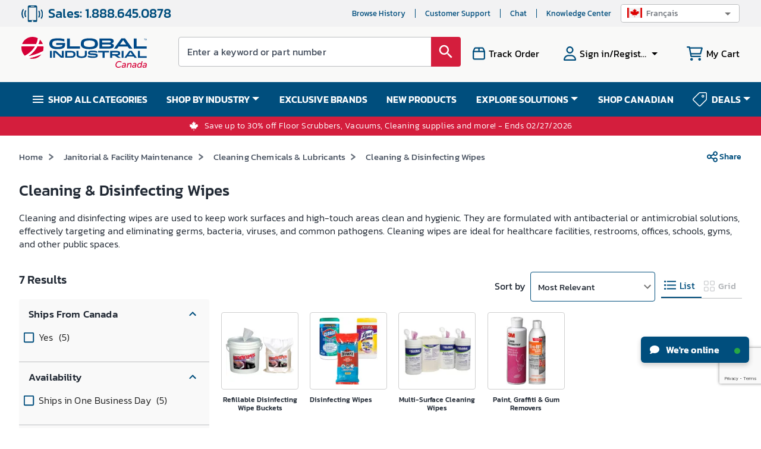

--- FILE ---
content_type: text/html; charset=utf-8
request_url: https://fr.globalindustrial.ca/c/janitorial-facility-maintenance/cleaning_chemicals_lubricants/cleaning_disinfecting_wipes
body_size: 71355
content:
<!DOCTYPE html><html lang="fr" data-wg-translated="fr"><head><meta charSet="utf-8"><meta name="viewport" content="width=device-width,maximum-scale=1.0"><link rel="icon" href="https://static.globalindustrial.ca/site42/images/favicon.ico"><link rel="canonical" href="https://fr.globalindustrial.ca/c/janitorial-facility-maintenance/cleaning_chemicals_lubricants/cleaning_disinfecting_wipes"><title>Cleaning &amp; Disinfecting Wipes | Shop Cleaning Wipes For Your Business| Global Industrial</title><meta name="description" content="Order disposable cleaning and disinfecting wipes for your commercial and industrial cleaning needs. Shop our selection of wet and dry wipes, perfect for use across a variety of surfaces. Explore our selection today."><meta property="og:description" content="Order disposable cleaning and disinfecting wipes for your commercial and industrial cleaning needs. Shop our selection of wet and dry wipes, perfect for use across a variety of surfaces. Explore our selection today."><style rel="preload" TYPE="text/css" id="headerhtml_style_id_1205">.alignVCenter{align-items:center}.flexWrapper,.alignVCenter{display:flex}html,body,p,li,ul,ol,div,footer,header,textarea,input,button,a,menu,aside,fieldset,form,label,img,nav,dir,figure,section,h1,h2,h3,h4,h5,h6,table,td,tr,span{font-family:Kanit,sans-serif !important}.megaContainer .navbar>li a{color:#fff}.menuv2{background-color:var(--blue)}html{scroll-behavior:smooth}.baseWrapper{margin:0;position:relative}.baseWrapper::after{content:" ";display:block;clear:both}.menuOpen{display:none}.accountPage .accountMenuMobile{background:var(--darkblue)}.accountPage .hamburgerMenuList{padding-top:0}.MuiSvgIcon-root.imgDimen{width:28px;height:28px}.tab{overflow:hidden;border:1px solid #ccc;display:flex}.tab button{background-color:var(--blue);float:left;border:none;outline:none;cursor:pointer;padding:12px 16px;transition:.3s;font-size:14px;color:#fff;flex:0 0 auto;text-transform:uppercase;min-width:14.2%;font-weight:bold}.tab button:hover{background-color:var(--blue)}.marketingBannerRect{background-color:#eaf5ff}.exclusiveOffersOn{text-align:center;line-height:1.2;font-size:14px;letter-spacing:.5px;padding:10px}.ctxActivitySummaryWrapper{height:auto;width:300px;background-color:#fff;padding:10px 16px;margin-left:-15px;border:1px solid #dadada;margin-bottom:26px}.ctxActivitySummaryWrapper>a{border-bottom:1px solid #dadada;padding-bottom:0 !important}.ctxActivitySummaryWrapper>a:last-child{border-bottom:none}.ctxActivitySummaryWrapper .badge{margin-top:-2px;margin-left:10px}.ctxActivitySummaryWrapper .badge .MuiBadge-badge{border-radius:50px}.ctxActivitySummaryWrapper .heading{margin-left:19px;color:#424c5b;font-size:14px;font-weight:500;letter-spacing:0;line-height:16px}.ctxActivitySummaryWrapper div:last-child{border-bottom:none}.ctxActivitySummaryWrapper .alertSummaryItem{border-bottom:1px solid #dadada;padding:16px 0;align-items:center;display:flex}.ctxActivitySummaryWrapper .alertSummaryItem i{height:24px;width:24px;color:var(--blue);font-size:22px;font-weight:300}.ctxActivitySummaryWrapper .alertSummaryItem .count{margin-left:11px;margin-right:5px;color:var(--red);font-size:16px;font-weight:500;letter-spacing:0;line-height:16px}.ctxActivitySummaryWrapper .alertSummaryItem .alertDesc{color:var(--blue);font-size:16px;letter-spacing:0;line-height:16px}.mobileMenu.mobileMegamenu .menuItems{padding-left:3%}.site-ca .logo-blue{width:211px;height:60px;background-repeat:no-repeat;background-image:url("data:image/svg+xml,%3C%3Fxml version='1.0' encoding='UTF-8'%3F%3E%3Csvg id='Layer_1' data-name='Layer 1' xmlns='http://www.w3.org/2000/svg' viewBox='0 0 584.98 145.37'%3E%3Cdefs%3E%3Cstyle%3E .cls-1 %7B fill: %23004987; %7D .cls-2 %7B fill: %23fff; %7D .cls-3 %7B fill: %23d50037; %7D %3C/style%3E%3C/defs%3E%3Cg%3E%3Cpath class='cls-1' d='M517.53,55.03h-15.09s-6.94-9.29-6.94-9.29h-42.13l-7.29,9.3h-13.93s.79-1.36,1.14-1.85c10.57-14.83,32.86-45.96,32.86-45.96l17.3-.03s22.55,31.52,33.4,46.75c.13.19.68,1.08.68,1.08M474.47,15.48l-14.3,20.35h28.57l-14.26-20.35Z'/%3E%3Cpath class='cls-1' d='M363.93,55.04V7.5s46.41.18,48.71.18,6.87.67,10.12,1.66c5.05,1.54,7.58,5.3,7.63,10.26.06,5.13-2.03,8.04-7.29,10.17-.88.36-1.77.69-3.07,1.19,1.37.38,2.3.62,3.2.9,5.17,1.59,7.43,4.33,7.84,9.46.37,4.61-1.93,8.63-6.28,10.78-4.99,2.46-10.38,2.9-15.82,2.91-14.53.04-45.04.03-45.04.03M376.68,35.71v9.31c.59.04.99.09,1.39.09,10.84,0,21.68.01,32.52-.02,1.13,0,2.3-.15,3.39-.5,2.85-.9,3.83-1.97,3.74-4.38-.08-2.31-1.24-3.63-4.14-4.02-2.75-.37-5.55-.44-8.34-.45-9.43-.05-18.87-.02-28.57-.02M376.63,26.14c.68.07,1.23.18,1.79.18,10.5,0,21.01.03,31.52-.02,1.38,0,2.71.03,4.13-.57,1.78-.75,2.98-1.68,3.03-3.67.05-1.99-.96-3.14-2.84-3.76-1.78-.58-3.54-.78-5.32-.8-9.93-.08-19.86-.04-29.79-.03-.8,0-1.59.07-2.51.12v8.55Z'/%3E%3Cpolygon class='cls-1' points='212.48 7.65 212.48 55.03 272.91 55.03 272.91 44.38 225.76 44.38 225.76 7.65 212.48 7.65'/%3E%3Cpolygon class='cls-1' points='524.23 7.65 524.23 55.04 584.66 55.04 584.66 44.38 537.51 44.38 537.51 7.65 524.23 7.65'/%3E%3Cpath class='cls-1' d='M538.14,98.37h-10.27s-4.72-6.32-4.72-6.32h-28.67l-4.96,6.33h-9.48s.54-.93.78-1.26c7.19-10.09,22.36-31.28,22.36-31.28l11.78-.02s15.35,21.45,22.73,31.82c.09.13.46.74.46.74M508.83,71.45l-9.74,13.85h19.44l-9.71-13.85Z'/%3E%3Cpolygon class='cls-1' points='543.2 65.87 543.2 98.37 584.66 98.37 584.66 91.07 552.32 91.07 552.32 65.87 543.2 65.87'/%3E%3Cpath class='cls-1' d='M356.48,29.32c-1.33-11.94-7.18-22.6-39.63-22.6s-38.29,10.66-39.63,22.6c-1.33,11.86.64,28.44,39.63,28.44s40.95-16.57,39.63-28.44M334.9,45.09c-7.06,1.69-12.13,2.47-18.05,2.47s-10.99-.77-18.05-2.47c-5.91-1.78-8.32-6.66-8.05-13.69.24-6.24,3.31-10.63,9.14-12.27,5.63-1.58,11.29-2.31,16.96-2.3,5.67-.01,11.34.71,16.97,2.3,5.82,1.64,8.9,6.03,9.13,12.27.27,7.04-2.14,11.91-8.05,13.69'/%3E%3Cpath class='cls-1' d='M200.15,10.59v10.8s-9.87-2.54-14.87-3.2c-10.44-1.38-20.93-1.98-31.32.56-6.47,1.58-9.79,5.79-9.96,12.52-.21,8.07,2.44,12.33,9.31,14.23,10.83,3,21.74,2.76,32.58-.02,3.88-1,5.49-3.36,5.44-7.45h-29.27v-9.24h41.61c.07,5.81.72,11.64-1.9,17.12-2.44,5.12-8.42,11.73-32.53,11.73-8.36,0-16.74-.37-24.71-3.43-8.19-3.15-12.9-9.14-13.98-17.78-.99-7.96.23-15.41,6.2-21.42,4.2-4.23,10.52-8.22,36.53-8.22,13.31,0,25.65,3.44,26.88,3.8'/%3E%3Cpath class='cls-1' d='M133.05,65.78h8.92v32.57h-8.92v-32.57Z'/%3E%3Cpath class='cls-1' d='M467.5,65.86h8.92v32.48h-8.92v-32.48Z'/%3E%3Cpath class='cls-1' d='M156.79,98.1h-8.76v-32.21c2.87,0,13.43-.06,13.43-.06l4.45,3.72s14.13,13.3,21.22,19.91c.44.41.91.8,1.63,1.44v-24.87h8.77v32.16c-.77,0-1.58,0-2.39,0-3.12,0-10.94-.05-10.94-.05l-1.18-1.08s-16.68-15.47-25-23.22c-.31-.29-.67-.54-1.24-1v25.27Z'/%3E%3Cpath class='cls-1' d='M204.16,65.86c9.07,0,18.01-.09,26.94.05,3.03.04,6.1.42,9.07,1.03,5.68,1.17,9.85,4.39,11.46,10.14,1.66,5.93.84,11.48-3.69,16.04-2.74,2.76-6.29,3.91-10.04,4.37-2.97.36-5.97.63-8.95.66-8.22.09-16.43.03-24.79.03v-32.31ZM213.15,73.08v17.7s15.07.06,22.52-.45c3.3-.23,6.03-1.97,7.06-5.46,1.73-5.85-1.43-10.83-7.55-11.32-5.47-.44-10.97-.35-16.46-.47-1.82-.04-3.64,0-5.57,0Z'/%3E%3Cpath class='cls-1' d='M256.8,65.65h9.12c0,.58,0,1.17,0,1.75,0,5.25,0,10.5.01,15.75.01,3.56,1.57,6.21,5.01,7.29,6.66,2.1,13.4,2.13,20.05-.09,3.31-1.1,4.77-3.71,4.8-7.1.05-5.36.02-10.72.03-16.08,0-.44,0-.89,0-1.47h9.12v.89s-.01,11.95-.02,17.92c0,7.52-4.75,11.11-9.88,12.73-6.21,1.97-12.63,2.06-19.07,1.63-3.68-.24-7.32-.7-10.76-2.18-5.19-2.22-8.3-5.93-8.36-11.75-.07-6.14-.06-18.42-.06-18.42v-.87Z'/%3E%3Cpath class='cls-1' d='M309.81,88.18c5.25,1.04,10.31,2.47,15.46,2.93,5.91.53,11.89.22,17.84.22.76,0,1.81-.23,2.57-.46,1.15-.34,1.77-1.25,1.43-2.41-.23-.8-.75-1.7-1.92-1.95-2.74-.6-5.57-.72-8.38-.84-6.34-.28-12.72-.19-18.94-1.77-4.77-1.21-6.94-3.65-7.13-7.77-.21-4.83,1.95-8.09,6.52-9.66,1.32-.45,2.7-.82,4.09-1,9.91-1.29,19.73-.92,29.46,1.51,1.85.46,2.41.65,2.41.65,0,0-.04,5.76-.04,7.57-2.11-.6-4.01-1.22-5.95-1.68-7.85-1.86-15.8-2.2-23.81-1.38-.77.08-1.54.32-2.29.55-1.08.34-1.9,1.13-1.57,2.23.23.76,1.02,1.67,1.75,1.89,1.54.46,3.2.61,4.82.69,5.39.28,10.8.36,16.18.77,2.72.21,5.46.76,8.09,1.49,3.57.99,5.3,3.65,5.46,7.27.16,3.7-.68,7.22-4.38,8.74-3.12,1.28-6.52,2.2-9.87,2.53-9.4.93-18.76.49-27.97-1.87-3.86-.99-3.85-1.17-3.85-1.17v-7.11Z'/%3E%3Cpath class='cls-1' d='M378.55,73.18h-20.69v-7.25h50.56v7.17h-20.49v25.34h-9.38v-25.26Z'/%3E%3Cpath class='cls-1' d='M414.03,65.97c.39-.05.66-.11.93-.11,10.86.03,21.73-.01,32.59.14,2.32.03,4.74.45,6.94,1.21,4.42,1.53,6.24,5.05,6.02,10.72-.16,4.24-2.84,7.71-7.02,8.9-1.71.49-3.5.72-5.67,1.16,2.87,1.83,15.75,10.47,15.75,10.47l-13.11.05-15.62-10.57s-7.78-.03-11.62-.03v10.41h-9.19v-32.35ZM423.25,81.02c7.88,0,15.65.01,23.41-.02.77,0,1.56-.26,2.29-.52,1.56-.56,2.53-2.09,2.36-3.69-.19-1.68-1.03-2.88-2.78-3.16-1.33-.21-2.68-.35-4.03-.36-6.53-.04-13.07-.02-19.6-.01-.54,0-1.08.06-1.65.1v7.65Z'/%3E%3Cg%3E%3Cpath class='cls-3' d='M85.6,12.92c-1.54,7.76-3.72,14.9-6.36,21.47h20.84c-2.94-8.36-7.98-15.72-14.48-21.47h0Z'/%3E%3Cpath class='cls-3' d='M43.71,82.16c-4.26,3.47-8.54,6.51-12.68,9.17,20.5-4.31,47.45-11.84,69.63-24.4,0,0,0,0,0,0,1.53-4.87,2.35-10.05,2.35-15.42,0-2.54-.19-5.03-.55-7.47h-27.62c-8.67,16.9-20.35,29.33-31.13,38.12Z'/%3E%3Cpath class='cls-3' d='M68.86,34.39c3.83-8.63,6.53-17.88,8.08-27.67,0,0,0,0,0,0C69.43,2.45,60.76,0,51.51,0,29.06,0,9.98,14.36,2.92,34.39h65.94Z'/%3E%3Cpath class='cls-3' d='M47.18,97.55c-4.16,1.05-8.18,1.98-12,2.81,0,0,0,0,0,0,5.13,1.71,10.61,2.66,16.32,2.66,17.2,0,32.43-8.44,41.78-21.4-13.25,6.19-28.65,11.52-46.1,15.93Z'/%3E%3Cpath class='cls-3' d='M16.08,88.88s0,0,0,0c6.75-3.58,14.34-8.31,21.82-14.43,10.76-8.82,19.5-19.02,26.05-30.4H.55c-.35,2.44-.55,4.93-.55,7.47,0,14.72,6.18,27.98,16.08,37.37Z'/%3E%3C/g%3E%3Cpath class='cls-2' d='M63.95,44.04c-6.55,11.38-15.29,21.59-26.05,30.4-7.48,6.12-15.07,10.86-21.82,14.43,0,0,0,0,0,0,5.39,5.12,11.89,9.07,19.1,11.48,0,0,0,0,0,0,3.82-.83,7.83-1.76,12-2.81,17.45-4.42,32.85-9.74,46.1-15.93,3.19-4.42,5.71-9.36,7.37-14.68,0,0,0,0,0,0-22.18,12.57-49.13,20.09-69.63,24.4,4.15-2.66,8.42-5.7,12.68-9.17,10.79-8.78,22.46-21.22,31.13-38.12h27.62c-.48-3.33-1.29-6.56-2.38-9.65h-20.84c2.64-6.57,4.82-13.71,6.36-21.47h0c-2.66-2.35-5.56-4.43-8.66-6.19,0,0,0,0,0,0-1.55,9.79-4.24,19.03-8.08,27.67H2.92c-1.09,3.09-1.9,6.32-2.38,9.65h63.4Z'/%3E%3C/g%3E%3Cg%3E%3Cpath class='cls-3' d='M456.76,113.84c7.69,0,11.02,4.06,11.02,4.06l-2.55,2.94s-2.98-3.07-8.34-3.07c-7.73,0-13.78,6.74-13.78,14.17,0,5.4,3.41,9.5,9.29,9.5s10.15-3.93,10.15-3.93l1.86,3.37s-5.05,4.49-12.23,4.49c-8.38,0-13.48-5.53-13.48-13.22,0-10.02,8.51-18.32,18.06-18.32Z'/%3E%3Cpath class='cls-3' d='M482.16,131.2h1.08c.17-.86.17-1.38.17-1.77,0-2.03-.99-3.41-3.93-3.41-3.37,0-6.52,2.07-6.52,2.07l-1.12-3.33s3.63-2.29,8.25-2.29c4.19,0,7.6,1.77,7.6,6.48,0,.69-.09,1.6-.26,2.42l-2.64,13.48h-3.89l.43-2.2c.17-.99.43-1.73.47-1.73h-.09s-2.64,4.45-7.6,4.45c-3.46,0-6.52-1.99-6.52-5.53,0-7.08,8.64-8.64,14.56-8.64ZM475.38,142c3.5,0,6.39-3.67,7.17-6.91l.17-.73h-1.08c-3.07,0-9.76.35-9.76,4.79,0,1.51,1.08,2.85,3.5,2.85Z'/%3E%3Cpath class='cls-3' d='M495.25,123h4.1l-.47,2.55c-.22,1.04-.6,2.07-.6,2.07h.09c1.17-2.16,4.67-5.14,9.03-5.14,3.89,0,6.39,1.81,6.39,5.79,0,.82-.13,1.77-.3,2.76l-2.68,13.82h-4.19l2.5-12.92c.17-.91.3-1.73.3-2.46,0-2.16-1.25-3.15-3.24-3.15-4.41,0-8.16,3.97-9.07,8.55l-1.9,9.98h-4.19l4.23-21.86Z'/%3E%3Cpath class='cls-3' d='M530.81,131.2h1.08c.17-.86.17-1.38.17-1.77,0-2.03-.99-3.41-3.93-3.41-3.37,0-6.52,2.07-6.52,2.07l-1.12-3.33s3.63-2.29,8.25-2.29c4.19,0,7.6,1.77,7.6,6.48,0,.69-.09,1.6-.26,2.42l-2.64,13.48h-3.89l.43-2.2c.17-.99.43-1.73.47-1.73h-.09s-2.64,4.45-7.6,4.45c-3.46,0-6.52-1.99-6.52-5.53,0-7.08,8.64-8.64,14.56-8.64ZM524.02,142c3.5,0,6.39-3.67,7.17-6.91l.17-.73h-1.08c-3.07,0-9.76.35-9.76,4.79,0,1.51,1.08,2.85,3.5,2.85Z'/%3E%3Cpath class='cls-3' d='M552.15,122.48c2.68,0,5.36,1.17,6.39,3.67h.09s0-.82.17-1.6l1.99-10.19h4.19l-5.92,30.5h-4.02l.43-2.07c.13-.86.39-1.6.39-1.6h-.09c-1.47,2.25-4.15,4.19-7.47,4.19-5.27,0-8.25-3.5-8.25-8.94,0-8.29,5.79-13.95,12.1-13.95ZM549.29,141.74c4.58,0,7.99-5.05,7.99-10.06,0-3.02-1.47-5.53-4.88-5.53-3.76,0-8.08,3.71-8.08,9.98,0,3.5,1.9,5.62,4.97,5.62Z'/%3E%3Cpath class='cls-3' d='M579.36,131.2h1.08c.17-.86.17-1.38.17-1.77,0-2.03-.99-3.41-3.93-3.41-3.37,0-6.52,2.07-6.52,2.07l-1.12-3.33s3.63-2.29,8.25-2.29c4.19,0,7.6,1.77,7.6,6.48,0,.69-.09,1.6-.26,2.42l-2.64,13.48h-3.89l.43-2.2c.17-.99.43-1.73.47-1.73h-.09s-2.64,4.45-7.6,4.45c-3.46,0-6.52-1.99-6.52-5.53,0-7.08,8.64-8.64,14.56-8.64ZM572.58,142c3.5,0,6.39-3.67,7.17-6.91l.17-.73h-1.08c-3.07,0-9.76.35-9.76,4.79,0,1.51,1.08,2.85,3.5,2.85Z'/%3E%3C/g%3E%3Cg%3E%3Cpath class='cls-1' d='M574.48,15.93v-6.41h-2.39v-.86h5.76v.86h-2.4v6.41h-.96Z'/%3E%3Cpath class='cls-1' d='M578.04,15.93v-7.26h1.45l1.72,5.14c.16.48.27.84.35,1.08.08-.26.21-.65.39-1.17l1.74-5.05h1.29v7.26h-.93v-6.08l-2.11,6.08h-.87l-2.1-6.18v6.18h-.93Z'/%3E%3C/g%3E%3C/svg%3E")}.site-us .logo-blue{width:211px;height:60px;background-repeat:no-repeat;background-image:url('data:image/svg+xml;utf8,<svg id="Layer_1" data-name="Layer 1" xmlns="http://www.w3.org/2000/svg" viewBox="0 0 585.47 154.1"><path d="M203.94,114.67h4.35l1.12,22.3c.08,1.63,0,3.23,0,3.23h.08s.56-1.55,1.34-3.23l10.5-22.3h3.87l1.34,22.3c.08,1.5,0,3.23,0,3.23h.08s.56-1.64,1.25-3.23l9.69-22.3h4.65l-13.69,30.39h-5l-1.33-19.71a42.45,42.45,0,0,1,0-4.31h-.09s-.9,2.33-1.8,4.26l-9.43,19.76H206Z" fill="rgb(213, 0, 55)"/><path d="M252.7,122.76c5.64,0,8.31,3.36,8.31,8a15.92,15.92,0,0,1-.69,4H244.44a6.27,6.27,0,0,0-.13,1.29c0,3.23,2.11,5.9,6.2,5.9a12.62,12.62,0,0,0,6.93-2.54l1.2,3.32a14.84,14.84,0,0,1-8.3,2.84c-6.37,0-10.29-3.88-10.29-9.3C240.05,129.05,245.39,122.76,252.7,122.76Zm4.05,8.87a6.81,6.81,0,0,0,.09-1.16c0-2.93-1.77-4.39-4.22-4.39a8.2,8.2,0,0,0-7.49,5.55Z" fill="rgb(213, 0, 55)"/><path d="M288.21,122.76c5.73,0,8.22,3.14,8.22,3.14l-2.32,2.72a8.13,8.13,0,0,0-5.68-2.24,9.56,9.56,0,0,0-9.39,9.43c0,3.61,2.5,6.15,6.37,6.15a12.37,12.37,0,0,0,7.32-2.93l1.16,3.32a14.13,14.13,0,0,1-8.86,3.23c-6.29,0-10.25-3.88-10.25-9.47A13.51,13.51,0,0,1,288.21,122.76Z" fill="rgb(213, 0, 55)"/><path d="M311.67,131.46h1.07a7.71,7.71,0,0,0,.18-1.77c0-2-1-3.4-3.92-3.4a13.57,13.57,0,0,0-6.5,2.07L301.38,125a17,17,0,0,1,8.22-2.28c4.18,0,7.58,1.77,7.58,6.46a12.63,12.63,0,0,1-.26,2.41l-2.63,13.43h-3.87l.43-2.2a6.5,6.5,0,0,1,.47-1.72h-.08s-2.63,4.44-7.58,4.44c-3.44,0-6.5-2-6.5-5.51C297.16,133,305.77,131.46,311.67,131.46Zm-6.76,10.76c3.49,0,6.37-3.66,7.15-6.89l.17-.73h-1.08c-3.06,0-9.73.34-9.73,4.78C301.42,140.88,302.5,142.22,304.91,142.22Z" fill="rgb(213, 0, 55)"/><path d="M324.71,123.28h4.09l-.48,2.54a15.81,15.81,0,0,1-.6,2.07h.09a10.86,10.86,0,0,1,9-5.13c3.88,0,6.38,1.81,6.38,5.77a16.07,16.07,0,0,1-.31,2.76l-2.67,13.77H336l2.5-12.87a13.7,13.7,0,0,0,.3-2.45c0-2.16-1.25-3.15-3.23-3.15-4.39,0-8.14,4-9,8.53l-1.89,9.94h-4.18Z" fill="rgb(213, 0, 55)"/><path d="M358.49,139.68a8.54,8.54,0,0,0,6,2.37c2,0,4.39-1.08,4.39-3.23,0-3.32-9.56-3-9.56-9.34,0-4.26,4.22-6.72,8.36-6.72,4.77,0,7.1,2.41,7.1,2.41l-2.07,2.89a7.06,7.06,0,0,0-5.08-1.77c-1.89,0-4.35.91-4.35,3.15,0,3.31,9.6,3,9.6,9.38,0,4-3.74,6.76-8.39,6.76a11.83,11.83,0,0,1-8.31-3.15Z" fill="rgb(213, 0, 55)"/><path d="M377.78,137.05l2.66-13.77h4.18l-2.5,12.83a14.53,14.53,0,0,0-.26,2.49c0,1.9.78,3.1,3.28,3.1,4.34,0,7.87-4.26,8.69-8.52l1.94-9.9h4.17l-4.22,21.78h-4.08l.51-2.54c.22-1,.56-2.07.56-2.07h-.08a10.66,10.66,0,0,1-8.83,5.13c-3.4,0-6.33-1.55-6.33-5.77A15.65,15.65,0,0,1,377.78,137.05Z" fill="rgb(213, 0, 55)"/><path d="M404.72,153.67h-4.18l5.9-30.39h3.87l-.34,1.85a14.63,14.63,0,0,1-.47,1.72h.08a9,9,0,0,1,7.58-4.09c5.21,0,8.18,3.49,8.18,9,0,8.22-5.86,13.86-11.84,13.86-2.88,0-5.42-1.25-6.5-3.79h-.09s-.08.9-.3,2ZM413,142c3.78,0,8.05-3.7,8.05-9.94,0-3.49-1.86-5.6-4.91-5.6-4.48,0-8,4.87-8,9.94C408.16,139.42,409.71,142,413,142Z" fill="rgb(213, 0, 55)"/><path d="M430.5,153.67h-4.18l5.9-30.39h3.87l-.34,1.85a14.63,14.63,0,0,1-.47,1.72h.08a9,9,0,0,1,7.58-4.09c5.21,0,8.18,3.49,8.18,9,0,8.22-5.86,13.86-11.84,13.86-2.88,0-5.42-1.25-6.5-3.79h-.09s-.08.9-.3,2ZM438.81,142c3.78,0,8.05-3.7,8.05-9.94,0-3.49-1.85-5.6-4.91-5.6-4.48,0-8,4.87-8,9.94C433.94,139.42,435.49,142,438.81,142Z" fill="rgb(213, 0, 55)"/><path d="M454.73,138.82l4.69-24.15h4.18l-4.52,23.42a8.08,8.08,0,0,0-.22,1.63c0,1.59,1,1.77,1.94,1.77a4.66,4.66,0,0,0,.69-.05l-.78,3.71a10.64,10.64,0,0,1-1.24.08c-2.29,0-5-.86-5-4.56A10.47,10.47,0,0,1,454.73,138.82Z" fill="rgb(213, 0, 55)"/><path d="M463.81,150.48c1.85,0,3.4-1.16,4.61-3.14l1.59-2.58-5-21.48h4.34L472.29,138c.22,1.12.35,2.58.35,2.58h0s.64-1.42,1.25-2.49l8.18-14.81h4.69l-15.28,25.78c-2,3.4-4.78,5-7.54,5a7.78,7.78,0,0,1-4.47-1.42l1.93-3A3.91,3.91,0,0,0,463.81,150.48Z" fill="rgb(213, 0, 55)"/><path d="M498.33,136.67l1.89-9.77h-2.84l.65-3.41H501l1.24-6.19h4.05L505,123.49h5.25l-.64,3.41h-5.25l-1.81,9.51a9.1,9.1,0,0,0-.17,1.72c0,3,2,3.4,3.57,3.4a8.1,8.1,0,0,0,1.25-.09l-.73,3.71a13.73,13.73,0,0,1-1.38.08c-3.36,0-7-1.2-7-6.37A10.88,10.88,0,0,1,498.33,136.67Z" fill="rgb(213, 0, 55)"/><path d="M516.88,114.67h4.18l-2.16,11.15c-.21,1-.47,1.94-.47,1.94h.09a10.6,10.6,0,0,1,8.78-5c3.91,0,6.41,1.81,6.41,5.77a13.74,13.74,0,0,1-.34,2.76l-2.67,13.77h-4.18l2.5-12.87a13.7,13.7,0,0,0,.3-2.45c0-2.16-1.25-3.15-3.23-3.15-4.35,0-8.13,4-9,8.53l-1.93,9.94H511Z" fill="rgb(213, 0, 55)"/><path d="M550.62,131.46h1.08a8.15,8.15,0,0,0,.17-1.77c0-2-1-3.4-3.91-3.4a13.57,13.57,0,0,0-6.5,2.07L540.34,125a17,17,0,0,1,8.22-2.28c4.17,0,7.57,1.77,7.57,6.46a12.57,12.57,0,0,1-.25,2.41l-2.63,13.43h-3.87l.43-2.2a6.5,6.5,0,0,1,.47-1.72h-.09s-2.62,4.44-7.57,4.44c-3.44,0-6.5-2-6.5-5.51C536.12,133,544.73,131.46,550.62,131.46Zm-6.75,10.76c3.48,0,6.37-3.66,7.14-6.89l.17-.73h-1.07c-3.06,0-9.73.34-9.73,4.78C540.38,140.88,541.46,142.22,543.87,142.22Z" fill="rgb(213, 0, 55)"/><path d="M561.94,136.67l1.9-9.77H561l.64-3.41h2.93l1.25-6.19h4l-1.25,6.19h5.26l-.65,3.41H568l-1.81,9.51a9.1,9.1,0,0,0-.17,1.72c0,3,2,3.4,3.57,3.4a8.1,8.1,0,0,0,1.25-.09l-.73,3.71a13.73,13.73,0,0,1-1.38.08c-3.36,0-7-1.2-7-6.37A10.88,10.88,0,0,1,561.94,136.67Z" fill="rgb(213, 0, 55)"/><path d="M575.46,140.54h4.47l-.86,4.52H574.6Z" fill="rgb(213, 0, 55)"/><path d="M517.53,55H502.44l-6.94-9.29H453.37L446.08,55H432.15s.79-1.36,1.14-1.85c10.57-14.83,32.86-46,32.86-46l17.3,0S506,38.72,516.85,54c.14.19.68,1.08.68,1.08M474.47,15.48,460.16,35.83h28.57Z" fill="rgb(0, 73, 135)"/><path d="M363.93,55V7.5l48.71.18a42.55,42.55,0,0,1,10.12,1.66c5.05,1.54,7.58,5.3,7.63,10.26.06,5.13-2,8-7.29,10.16-.88.36-1.77.69-3.07,1.19,1.37.39,2.3.62,3.2.9,5.17,1.6,7.44,4.33,7.84,9.46a10.73,10.73,0,0,1-6.28,10.78c-5,2.46-10.38,2.9-15.82,2.91-14.53,0-45,0-45,0m12.75-19.33V45c.59,0,1,.09,1.39.09,10.84,0,21.68,0,32.52,0a11.49,11.49,0,0,0,3.39-.49c2.84-.9,3.83-2,3.74-4.39s-1.24-3.63-4.14-4a66.13,66.13,0,0,0-8.33-.45c-9.44,0-18.87,0-28.57,0m-.05-9.57c.68.07,1.23.18,1.78.18,10.51,0,21,0,31.52,0a10,10,0,0,0,4.13-.58c1.78-.75,3-1.68,3-3.67s-1-3.14-2.84-3.75a17.22,17.22,0,0,0-5.32-.8c-9.93-.08-19.86,0-29.79,0-.8,0-1.59.07-2.51.11Z" fill="rgb(0, 73, 135)"/><polygon points="212.48 7.65 212.48 55.03 272.91 55.03 272.91 44.38 225.76 44.38 225.76 7.65 212.48 7.65" fill="rgb(0, 73, 135)"/><polygon points="524.23 7.65 524.23 55.04 584.66 55.04 584.66 44.38 537.51 44.38 537.51 7.65 524.23 7.65" fill="rgb(0, 73, 135)"/><path d="M538.14,98.37H527.87l-4.73-6.32H494.47l-5,6.32H480s.54-.93.78-1.26C488,87,503.17,65.84,503.17,65.84l11.78,0s15.34,21.45,22.73,31.82c.09.12.46.73.46.73M508.83,71.45,499.09,85.3h19.45Z" fill="rgb(0, 73, 135)"/><polygon points="543.2 65.87 543.2 98.38 584.66 98.38 584.66 91.07 552.32 91.07 552.32 65.87 543.2 65.87" fill="rgb(0, 73, 135)"/><path d="M356.48,29.32c-1.33-11.94-7.18-22.6-39.63-22.6s-38.29,10.66-39.62,22.6.63,28.44,39.62,28.44,40.95-16.57,39.63-28.44M334.9,45.09a72.75,72.75,0,0,1-18,2.46,72.81,72.81,0,0,1-18.05-2.46c-5.91-1.79-8.31-6.66-8.05-13.69.24-6.25,3.32-10.64,9.14-12.28a64,64,0,0,1,33.93,0c5.82,1.64,8.9,6,9.13,12.28.27,7-2.14,11.9-8.05,13.69" fill="rgb(0, 73, 135)"/><path d="M200.15,10.59v10.8s-9.87-2.54-14.87-3.2c-10.44-1.38-20.93-2-31.32.56-6.47,1.58-9.8,5.79-10,12.52-.21,8.07,2.44,12.33,9.31,14.23a62.3,62.3,0,0,0,32.58,0c3.88-1,5.49-3.37,5.44-7.46H162.05V28.8h41.61c.07,5.8.72,11.63-1.9,17.11-2.44,5.12-8.42,11.73-32.53,11.73-8.36,0-16.74-.37-24.71-3.43-8.19-3.14-12.9-9.13-14-17.77-1-8,.24-15.41,6.2-21.43,4.2-4.23,10.52-8.22,36.53-8.22a107.47,107.47,0,0,1,26.88,3.8" fill="rgb(0, 73, 135)"/><path d="M133.05,65.78H142V98.35h-8.91Z" fill="rgb(0, 73, 135)"/><path d="M467.5,65.86h8.92V98.35H467.5Z" fill="rgb(0, 73, 135)"/><path d="M156.79,98.1H148V65.89c2.88,0,13.44-.06,13.44-.06l4.45,3.72S180,82.85,187.14,89.46c.44.41.91.8,1.63,1.44V66h8.77V98.19h-2.39c-3.12,0-10.93,0-10.93,0L183,97.06s-16.68-15.47-25-23.22c-.32-.29-.67-.54-1.24-1Z" fill="rgb(0, 73, 135)"/><path d="M204.16,65.86c9.07,0,18-.09,26.94,0a48.66,48.66,0,0,1,9.08,1c5.68,1.18,9.85,4.4,11.45,10.14,1.66,5.93.84,11.48-3.69,16-2.74,2.76-6.28,3.91-10,4.37a81.45,81.45,0,0,1-9,.66c-8.21.09-16.43,0-24.79,0Zm9,7.22V90.79s15.07.06,22.52-.45a7.44,7.44,0,0,0,7.06-5.47c1.73-5.85-1.43-10.82-7.55-11.31-5.46-.44-11-.35-16.46-.47C216.9,73.05,215.08,73.08,213.15,73.08Z" fill="rgb(0, 73, 135)"/><path d="M256.8,65.65h9.13v1.76c0,5.25,0,10.49,0,15.74,0,3.57,1.57,6.21,5,7.29A31.83,31.83,0,0,0,291,90.35c3.31-1.1,4.77-3.71,4.81-7.1.05-5.36,0-10.72,0-16.08V65.7H305v.9s0,12,0,17.92c0,7.52-4.74,11.11-9.88,12.73-6.21,2-12.63,2.06-19.06,1.63a32.15,32.15,0,0,1-10.77-2.18c-5.19-2.22-8.29-5.93-8.36-11.75-.07-6.14-.06-18.42-.06-18.42Z" fill="rgb(0, 73, 135)"/><path d="M309.81,88.18c5.25,1,10.31,2.47,15.46,2.93,5.91.53,11.89.23,17.84.23a10.45,10.45,0,0,0,2.57-.46,1.86,1.86,0,0,0,1.43-2.41,2.58,2.58,0,0,0-1.92-2,49.9,49.9,0,0,0-8.38-.84c-6.34-.28-12.72-.19-18.93-1.77-4.77-1.21-6.95-3.65-7.13-7.77-.21-4.83,1.95-8.08,6.52-9.65a20.9,20.9,0,0,1,4.09-1A79,79,0,0,1,350.82,67c1.86.46,2.41.66,2.41.66s0,5.76,0,7.57c-2.11-.6-4-1.23-5.95-1.68a71.13,71.13,0,0,0-23.81-1.39,11.6,11.6,0,0,0-2.29.56c-1.07.34-1.9,1.12-1.57,2.23a3.17,3.17,0,0,0,1.76,1.89,20.91,20.91,0,0,0,4.81.69c5.4.28,10.8.36,16.18.77a42.06,42.06,0,0,1,8.09,1.49c3.57,1,5.3,3.65,5.47,7.27s-.68,7.22-4.39,8.74a35.25,35.25,0,0,1-9.87,2.53,80.09,80.09,0,0,1-28-1.87c-3.86-1-3.85-1.16-3.85-1.16Z" fill="rgb(0, 73, 135)"/><path d="M378.55,73.18H357.87V65.93h50.55V73.1H387.93V98.44h-9.38Z" fill="rgb(0, 73, 135)"/><path d="M414,66a8,8,0,0,1,.94-.11c10.86,0,21.73,0,32.59.14a22.11,22.11,0,0,1,6.93,1.22c4.42,1.53,6.24,5,6,10.71a9.44,9.44,0,0,1-7,8.9c-1.71.49-3.5.73-5.67,1.16,2.87,1.83,15.75,10.47,15.75,10.47l-13.11.05L434.84,87.94l-11.62,0V98.32H414Zm9.22,15c7.88,0,15.65,0,23.41,0a7.32,7.32,0,0,0,2.29-.52,3.54,3.54,0,0,0,2.36-3.69,3.22,3.22,0,0,0-2.78-3.16,27.18,27.18,0,0,0-4-.35c-6.53,0-13.06,0-19.6,0-.53,0-1.07.06-1.65.1Z" fill="rgb(0, 73, 135)"/><path d="M85.6,12.92a120.18,120.18,0,0,1-6.36,21.47h20.85A51.53,51.53,0,0,0,85.6,12.92Z" fill="rgb(213, 0, 55)"/><path d="M43.71,82.16A137.91,137.91,0,0,1,31,91.33C51.53,87,78.48,79.5,100.66,66.93h0A51.36,51.36,0,0,0,103,51.51a52.54,52.54,0,0,0-.54-7.47H74.84A119.84,119.84,0,0,1,43.71,82.16Z" fill="rgb(213, 0, 55)"/><path d="M68.86,34.39A110.22,110.22,0,0,0,76.94,6.72h0a51.51,51.51,0,0,0-74,27.67Z" fill="rgb(213, 0, 55)"/><path d="M47.18,97.55c-4.16,1-8.18,2-12,2.81h0A51.52,51.52,0,0,0,93.29,81.61,260.7,260.7,0,0,1,47.18,97.55Z" fill="rgb(213, 0, 55)"/><path d="M16.08,88.88h0A132.28,132.28,0,0,0,37.9,74.44,110.78,110.78,0,0,0,64,44H.55A51.4,51.4,0,0,0,16.08,88.88Z" fill="rgb(213, 0, 55)"/><path d="M64,44A110.78,110.78,0,0,1,37.9,74.44,132.28,132.28,0,0,1,16.08,88.88h0a51.59,51.59,0,0,0,19.1,11.48h0c3.81-.83,7.83-1.76,12-2.81A260.7,260.7,0,0,0,93.29,81.61a51.37,51.37,0,0,0,7.37-14.68h0C78.48,79.5,51.53,87,31,91.33a137.91,137.91,0,0,0,12.68-9.17A119.84,119.84,0,0,0,74.84,44h27.63a51.57,51.57,0,0,0-2.38-9.65H79.24A120.18,120.18,0,0,0,85.6,12.92h0a52.09,52.09,0,0,0-8.66-6.2h0a110.22,110.22,0,0,1-8.08,27.67H2.92A50.78,50.78,0,0,0,.55,44Z" fill="rgb(255, 255, 255)"/><path d="M580.6,115.15a4.34,4.34,0,0,1,2.1.55,3.9,3.9,0,0,1,1.59,1.58,4.31,4.31,0,0,1,.57,2.13,4.37,4.37,0,0,1-.56,2.12,3.88,3.88,0,0,1-1.58,1.58,4.34,4.34,0,0,1-2.12.56,4.39,4.39,0,0,1-2.12-.56,3.92,3.92,0,0,1-1.57-1.58,4.25,4.25,0,0,1,0-4.25,4,4,0,0,1,1.6-1.58A4.33,4.33,0,0,1,580.6,115.15Zm0,.71a3.57,3.57,0,0,0-1.74.46,3.23,3.23,0,0,0-1.33,1.31,3.61,3.61,0,0,0-.48,1.78,3.5,3.5,0,0,0,.47,1.77,3.26,3.26,0,0,0,1.32,1.31,3.49,3.49,0,0,0,3.53,0,3.26,3.26,0,0,0,1.32-1.31,3.55,3.55,0,0,0,0-3.55,3.23,3.23,0,0,0-1.33-1.31A3.61,3.61,0,0,0,580.6,115.86Zm-1.86,5.91v-4.59h1.57a4,4,0,0,1,1.17.13,1.21,1.21,0,0,1,.58.44,1.23,1.23,0,0,1,.21.68,1.22,1.22,0,0,1-.36.87,1.4,1.4,0,0,1-.95.42,1.44,1.44,0,0,1,.39.24,5.87,5.87,0,0,1,.68.91l.56.9h-.91l-.4-.72a3.56,3.56,0,0,0-.78-1.07.9.9,0,0,0-.59-.16h-.44v2Zm.73-2.58h.9a1.52,1.52,0,0,0,.88-.19.63.63,0,0,0,.24-.51.61.61,0,0,0-.12-.37.76.76,0,0,0-.31-.24,2.42,2.42,0,0,0-.74-.08h-.85Z" fill="rgb(212, 30, 61)"/><path d="M579.41,8.52a6.13,6.13,0,0,1,3,.79,5.48,5.48,0,0,1,2.26,2.24,6.05,6.05,0,0,1,0,6.05,5.68,5.68,0,0,1-2.24,2.24,6.08,6.08,0,0,1-6,0,5.7,5.7,0,0,1-2.25-2.24,6.09,6.09,0,0,1,0-6.05,5.56,5.56,0,0,1,2.27-2.24A6.13,6.13,0,0,1,579.41,8.52Zm0,1a5.08,5.08,0,0,0-2.48.65A4.66,4.66,0,0,0,575,12.05a5.07,5.07,0,0,0-.69,2.53,5.13,5.13,0,0,0,.67,2.51A4.76,4.76,0,0,0,576.9,19a5,5,0,0,0,5,0,4.61,4.61,0,0,0,1.87-1.87,5,5,0,0,0,.67-2.51,5.17,5.17,0,0,0-.68-2.53,4.66,4.66,0,0,0-1.89-1.87A5.11,5.11,0,0,0,579.41,9.53Zm-2.66,8.4V11.41H579a5.57,5.57,0,0,1,1.67.18,1.58,1.58,0,0,1,.81.63,1.64,1.64,0,0,1,.31,1,1.71,1.71,0,0,1-.51,1.24,2,2,0,0,1-1.35.6,1.72,1.72,0,0,1,.55.34,7.63,7.63,0,0,1,1,1.3l.8,1.27h-1.29l-.57-1a5.33,5.33,0,0,0-1.1-1.51,1.39,1.39,0,0,0-.85-.23h-.61v2.77Zm1.06-3.67h1.27a2.08,2.08,0,0,0,1.25-.27.88.88,0,0,0,.33-.72.87.87,0,0,0-.16-.52.89.89,0,0,0-.44-.34A3.19,3.19,0,0,0,579,12.3h-1.19Z" fill="rgb(0, 73, 135)"/></svg>')}.MuiOutlinedInput-root.Mui-focused .MuiOutlinedInput-notchedOutline,.MuiOutlinedInput-root:hover .MuiOutlinedInput-notchedOutline,.MuiOutlinedInput-notchedOutline{border:none}#menu-country .MuiTypography-root{font-size:15px;font-weight:400}.MuiOutlinedInput-input::placeholder{color:#424c5b;opacity:1}.i-cart-megacont{background-image:url('data:image/svg+xml;utf8,<svg xmlns="http://www.w3.org/2000/svg" viewBox="0 0 576 512" fill="white"><!--! Font Awesome Pro 6.0.0 by @fontawesome - https://fontawesome.com License - https://fontawesome.com/license (Commercial License) Copyright 2022 Fonticons, Inc. --><path d="M121.1 32H280V64.57C263.3 62.18 245.7 67.32 232.8 80H131.1L161.6 240H475.6L520.6 80H439.2C426.3 67.32 408.7 62.18 392 64.57V32H541.8C562.1 32 578.3 52.25 572.6 72.66L518.6 264.7C514.7 278.5 502.1 288 487.8 288H170.7L179.9 336H488C501.3 336 512 346.7 512 360C512 373.3 501.3 384 488 384H159.1C148.5 384 138.6 375.8 136.4 364.5L76.14 48H24C10.75 48 0 37.25 0 24C0 10.75 10.75 0 24 0H96C107.5 0 117.4 8.19 119.6 19.51L121.1 32zM128 464C128 437.5 149.5 416 176 416C202.5 416 224 437.5 224 464C224 490.5 202.5 512 176 512C149.5 512 128 490.5 128 464zM512 464C512 490.5 490.5 512 464 512C437.5 512 416 490.5 416 464C416 437.5 437.5 416 464 416C490.5 416 512 437.5 512 464zM360 126.1L383 103C392.4 93.66 407.6 93.66 416.1 103C426.3 112.4 426.3 127.6 416.1 136.1L352.1 200.1C343.6 210.3 328.4 210.3 319 200.1L255 136.1C245.7 127.6 245.7 112.4 255 103C264.4 93.66 279.6 93.66 288.1 103L312 126.1V24C312 10.75 322.7 0 336 0C349.3 0 360 10.75 360 24V126.1z"/></svg>');display:inline-block;width:27px;height:24px;margin-right:8px}.lv1>li>a{display:inline-flex}.contentWrapper{position:relative;max-width:1440px;margin:0 auto;padding-left:16px;padding-right:16px;min-height:500px;width:100%}@media(max-width: 767.98px){.contentWrapper .contentWrapper{padding:0}}.all-categories .menuIcon{margin-right:5px}.ph-col-12{display:grid;grid-gap:.75rem;grid-template-columns:repeat(auto-fit, minmax(6rem, 1fr)) !important;max-width:100%;margin:0 auto}.ph-picture{width:109px;height:84px;background-color:#ced4da;display:flex;flex-direction:column;margin:0}.ph-item{position:relative;max-width:100% !important;grid-template-columns:repeat(auto-fit, minmax(6rem, 1fr)) !important;overflow:hidden;padding-top:16px;padding-bottom:16px}.ph-item::after{content:unset !important}.ph-item::before{position:absolute;top:0;right:0;bottom:0;left:50%;z-index:1;width:500%;margin-left:-250%;pointer-events:none;content:" ";background:linear-gradient(to right, rgba(255, 255, 255, 0) 46%, rgba(255, 255, 255, 0.35) 50%, rgba(255, 255, 255, 0) 54%) 50% 50%;-webkit-animation:ph-animation .8s linear infinite;animation:ph-animation .8s linear infinite}.content-ph{margin-top:20px;height:146px}.animated-ph{background-color:#f3f3f3;background:linear-gradient(to right, #f3f3f3 5%, #eee 20%, #f3f3f3 35%);-webkit-animation:placeholderShimmer 2s linear 0s infinite normal forwards;animation:placeholderShimmer 2s linear 0s infinite normal forwards}.title-ph{position:relative;height:50px}.title-ph:after{position:absolute;right:0;content:"";background:#fff;height:50px;width:0%}.padding-ph{height:16px;background:#fff}.image-ph{position:relative;height:65px}.image-ph:after{position:absolute;right:0;content:"";background:#fff;height:65px;width:70%}.content-ph .padding-ph:last-child{display:none}.customModalContainer .rec-arrow-left{position:relative;left:10px}.contentWrapper h2.title,.contentWrapper h1.title{font-size:30px;font-weight:500;line-height:normal}@-webkit-keyframes placeholderShimmer{0%{background-position:-500px 0}100%{background-position:500px 0}}@keyframes placeholderShimmer{0%{background-position:-500px 0}100%{background-position:500px 0}}@-webkit-keyframes ph-animation{0%{transform:translate3d(-30%, 0, 0)}100%{transform:translate3d(30%, 0, 0)}}@keyframes ph-animation{0%{transform:translate3d(-30%, 0, 0)}100%{transform:translate3d(30%, 0, 0)}}@media(min-width: 768px){.content-ph{display:none}.ph-col-12{grid-gap:1.2rem;grid-template-columns:repeat(auto-fit, minmax(10rem, 1fr)) !important}.ph-picture{height:130px;width:178px;border-radius:4px}.contentWrapper{padding:0 2.5%}}@media(min-width: 1368px){.ph-col-12{max-width:1368px}}@media(min-width: 1440px){.contentWrapper{padding:0}}@media(max-width: 1024.98px){.supportContainer{background-color:var(--blue);height:auto;padding:8px 0}.supportContainer .MuiDivider-middle,.supportContainer .labels{display:none}.headerPhone{display:none}.headerChatIcon{display:block}.headerChatIcon a{margin-right:16px;margin-left:0}}@media(min-width: 1024.98px){.supportContainer{display:flex}}@media(min-width: 786px)and (max-width: 1024.98px){.headerChatIcon .fa-comment-dots{display:block;width:21px;height:21px;background-repeat:no-repeat;background-image:url('data:image/svg+xml;utf8,<svg xmlns="http://www.w3.org/2000/svg" viewBox="0 0 512 512"><!--! Font Awesome Pro 6.0.0 by @fontawesome - https://fontawesome.com License - https://fontawesome.com/license (Commercial License) Copyright 2022 Fonticons, Inc. --><path fill="rgb(0, 73, 135)" d="M144 208C126.3 208 112 222.2 112 239.1C112 257.7 126.3 272 144 272s31.1-14.25 31.1-32S161.8 208 144 208zM256 207.1c-17.75 0-31.1 14.25-31.1 32s14.25 31.1 31.1 31.1s31.1-14.25 31.1-31.1S273.8 207.1 256 207.1zM368 208c-17.75 0-31.1 14.25-31.1 32s14.25 32 31.1 32c17.75 0 31.99-14.25 31.99-32C400 222.2 385.8 208 368 208zM256 31.1c-141.4 0-255.1 93.12-255.1 208c0 47.62 19.91 91.25 52.91 126.3c-14.87 39.5-45.87 72.88-46.37 73.25c-6.624 7-8.373 17.25-4.624 26C5.818 474.2 14.38 480 24 480c61.49 0 109.1-25.75 139.1-46.25c28.87 9 60.16 14.25 92.9 14.25c141.4 0 255.1-93.13 255.1-207.1S397.4 31.1 256 31.1zM256 400c-26.75 0-53.12-4.125-78.36-12.12l-22.75-7.125L135.4 394.5c-14.25 10.12-33.87 21.38-57.49 29c7.374-12.12 14.37-25.75 19.87-40.25l10.62-28l-20.62-21.87C69.81 314.1 48.06 282.2 48.06 240c0-88.25 93.24-160 207.1-160s207.1 71.75 207.1 160S370.8 400 256 400z"/></svg>')}}@media(max-width: 1200px){.menuItems{height:48px;display:flex;align-items:center}.mobileButtons{margin-left:3%}}@media(max-width: 767px){.DesktopBanner{display:none}.baseWrapper{position:unset}}.indff .logo-white-indoff,.indff .logo-white-withoutTag{width:116px;height:43px;background-repeat:no-repeat;background-image:url('data:image/svg+xml;utf8,<svg viewBox="0 0 126 46" xmlns="http://www.w3.org/2000/svg"><path d="M126 2.842c0 1.23-.99 1.738-2.12 1.738-1.738 0-2.55-1.082-3.398-2.498-3.019 1.303-3.536 8.533-3.819 11.787h3.772l-.235 1.668h-3.728c-.895 10.514-1.221 15.042-1.977 19.004-1.368 7.165-8.016 11.175-12.356 11.175-1.46 0-3.393-.804-3.393-2.546a1.795 1.795 0 0 1 1.837-1.738c1.556 0 2.738 1.086 3.537 2.36 2.359-1.304 2.689-2.403 3.632-7.122.435-2.12 1.464-13.469 2.173-21.124h-2.924l.239-1.65h2.919l.435-2.608C112.197 1.53 119.414.426 121.955.426 123.311.44 126 1.1 126 2.842zm-15.22-.004c0 1.23-.99 1.738-2.124 1.738-1.738 0-2.546-1.082-3.393-2.499-3.02 1.304-3.537 8.533-3.819 11.787h3.771l-.235 1.651h-3.728c-.895 10.514-1.225 15.042-1.976 19.004-1.369 7.165-8.016 11.175-12.356 11.175-1.46 0-3.394-.803-3.394-2.546a1.794 1.794 0 0 1 1.838-1.738c1.556 0 2.733 1.087 3.537 2.36 2.359-1.304 2.685-2.403 3.628-7.121.434-2.12 1.464-13.47 2.172-21.124h-2.924l.235-1.651h2.924l.434-2.607C96.97 1.508 104.185.405 106.731.405c1.343.03 4.05.69 4.05 2.433z" fill="rgb(255, 255, 255)"/><path d="M77.282 33.077c-2.967 0-3.11-4.81-3.11-6.79 0-3.064.612-11.502 4.996-11.502 2.967 0 3.11 4.805 3.11 6.834 0 3.011-.612 11.448-4.996 11.457zm-9.95-5.57c0 5.044 3.068 7.356 8.256 7.356 8.441 0 13.533-6.743 13.533-14.524 0-5.045-3.067-7.356-8.254-7.356-8.442 0-13.535 6.743-13.535 14.525zm-9.114-12.263c-.617 4.384-.973 7.073-2.129 9.984-.617 1.603-2.45 5.14-4.527 5.14-1.503 0-1.738-2.502-1.738-3.537 0-4.188 2.45-11.73 7.638-11.73.257.002.512.05.752.143h.004zm8.25 15.702c-.93.381-1.893.68-2.876.895-.612 0-.612-.8-.612-1.412 0-2.268 3.254-24.657 3.254-29.001 0-.708-.13-.708-.565-.708a34.759 34.759 0 0 0-10.232 2.024l.435 1.37c1.65-.522 2.298-.661 2.732-.661.57 0 .57.469.57.99 0 1.556-.048 3.724-.709 8.864h-1.698c-8.155 0-14.003 7.703-14.003 15.089 0 2.924 1.416 6.46 4.81 6.46 4.24 0 7.546-4.575 9.24-7.972l.096.095c-.239 2.642-.33 4.01-.33 5.001 0 .847-.048 2.876 1.225 2.876 2.498 0 6.13-1.195 9.098-2.607l-.434-1.303zm-25.054-.232.474 1.13c-1.595 1.038-6.982 2.641-9.198 2.641-.99 0-1.225-1.038-1.225-1.842 0-2.45 1.412-12.165 1.412-13.625 0-.756-.14-1.555-.987-1.555-.708 0-1.177.564-2.502 2.498-1.325 1.933-3.159 7.12-4.054 14.003h-6.27c.518-3.958 1.886-16.076 1.886-17.114 0-.474 0-1.13-.612-1.13-.435 0-1.134.235-2.785.704l-.435-1.412c3.476-1.273 7.638-2.03 10.041-2.03.517 0 .613.092.613.71 0 1.224-.187 4.24-.435 7.307l.092.096c1.23-2.785 4.436-8.112 8.537-8.112 2.685 0 3.476 1.794 3.476 4.345 0 2.833-1.417 12.026-1.417 13.252 0 .521.192.943.804.943.37-.01.79-.1 2.585-.809zM17.396 4.022l-.235 1.79h-2.12c-.47 0-.99 0-1.038.612-.187 2.312-3.111 19.986-3.111 24.005 0 1.738.374 1.738 1.46 1.738h2.311l-.235 1.79H0l.235-1.79H2.12c1.086 0 1.182-.187 1.182-.613 0-1.368 3.154-20.18 3.154-24.57 0-1.081 0-1.177-.939-1.177H2.732l.24-1.786h14.424z" fill="rgb(255, 255, 255)"/></svg>')}.indff .logo-blue{width:126px;height:43px;background-repeat:no-repeat;background-image:url('data:image/svg+xml;utf8,<svg viewBox="0 0 126 46" xmlns="http://www.w3.org/2000/svg"><path d="M126 2.842c0 1.23-.99 1.738-2.12 1.738-1.738 0-2.55-1.082-3.398-2.498-3.019 1.303-3.536 8.533-3.819 11.787h3.772l-.235 1.668h-3.728c-.895 10.514-1.221 15.042-1.977 19.004-1.368 7.165-8.016 11.175-12.356 11.175-1.46 0-3.393-.804-3.393-2.546a1.795 1.795 0 0 1 1.837-1.738c1.556 0 2.738 1.086 3.537 2.36 2.359-1.304 2.689-2.403 3.632-7.122.435-2.12 1.464-13.469 2.173-21.124h-2.924l.239-1.65h2.919l.435-2.608C112.197 1.53 119.414.426 121.955.426 123.311.44 126 1.1 126 2.842zm-15.22-.004c0 1.23-.99 1.738-2.124 1.738-1.738 0-2.546-1.082-3.393-2.499-3.02 1.304-3.537 8.533-3.819 11.787h3.771l-.235 1.651h-3.728c-.895 10.514-1.225 15.042-1.976 19.004-1.369 7.165-8.016 11.175-12.356 11.175-1.46 0-3.394-.803-3.394-2.546a1.794 1.794 0 0 1 1.838-1.738c1.556 0 2.733 1.087 3.537 2.36 2.359-1.304 2.685-2.403 3.628-7.121.434-2.12 1.464-13.47 2.172-21.124h-2.924l.235-1.651h2.924l.434-2.607C96.97 1.508 104.185.405 106.731.405c1.343.03 4.05.69 4.05 2.433z" fill="rgb(0, 89, 83)"/><path d="M77.282 33.077c-2.967 0-3.11-4.81-3.11-6.79 0-3.064.612-11.502 4.996-11.502 2.967 0 3.11 4.805 3.11 6.834 0 3.011-.612 11.448-4.996 11.457zm-9.95-5.57c0 5.044 3.068 7.356 8.256 7.356 8.441 0 13.533-6.743 13.533-14.524 0-5.045-3.067-7.356-8.254-7.356-8.442 0-13.535 6.743-13.535 14.525zm-9.114-12.263c-.617 4.384-.973 7.073-2.129 9.984-.617 1.603-2.45 5.14-4.527 5.14-1.503 0-1.738-2.502-1.738-3.537 0-4.188 2.45-11.73 7.638-11.73.257.002.512.05.752.143h.004zm8.25 15.702c-.93.381-1.893.68-2.876.895-.612 0-.612-.8-.612-1.412 0-2.268 3.254-24.657 3.254-29.001 0-.708-.13-.708-.565-.708a34.759 34.759 0 0 0-10.232 2.024l.435 1.37c1.65-.522 2.298-.661 2.732-.661.57 0 .57.469.57.99 0 1.556-.048 3.724-.709 8.864h-1.698c-8.155 0-14.003 7.703-14.003 15.089 0 2.924 1.416 6.46 4.81 6.46 4.24 0 7.546-4.575 9.24-7.972l.096.095c-.239 2.642-.33 4.01-.33 5.001 0 .847-.048 2.876 1.225 2.876 2.498 0 6.13-1.195 9.098-2.607l-.434-1.303zm-25.054-.232.474 1.13c-1.595 1.038-6.982 2.641-9.198 2.641-.99 0-1.225-1.038-1.225-1.842 0-2.45 1.412-12.165 1.412-13.625 0-.756-.14-1.555-.987-1.555-.708 0-1.177.564-2.502 2.498-1.325 1.933-3.159 7.12-4.054 14.003h-6.27c.518-3.958 1.886-16.076 1.886-17.114 0-.474 0-1.13-.612-1.13-.435 0-1.134.235-2.785.704l-.435-1.412c3.476-1.273 7.638-2.03 10.041-2.03.517 0 .613.092.613.71 0 1.224-.187 4.24-.435 7.307l.092.096c1.23-2.785 4.436-8.112 8.537-8.112 2.685 0 3.476 1.794 3.476 4.345 0 2.833-1.417 12.026-1.417 13.252 0 .521.192.943.804.943.37-.01.79-.1 2.585-.809zM17.396 4.022l-.235 1.79h-2.12c-.47 0-.99 0-1.038.612-.187 2.312-3.111 19.986-3.111 24.005 0 1.738.374 1.738 1.46 1.738h2.311l-.235 1.79H0l.235-1.79H2.12c1.086 0 1.182-.187 1.182-.613 0-1.368 3.154-20.18 3.154-24.57 0-1.081 0-1.177-.939-1.177H2.732l.24-1.786h14.424z" fill="rgb(0, 89, 83)"/></svg>')}@media(max-width: 767.98px){.indff .logo-blue{background-image:url('data:image/svg+xml;utf8,<svg viewBox="0 0 126 46" xmlns="http://www.w3.org/2000/svg"><path d="M126 2.842c0 1.23-.99 1.738-2.12 1.738-1.738 0-2.55-1.082-3.398-2.498-3.019 1.303-3.536 8.533-3.819 11.787h3.772l-.235 1.668h-3.728c-.895 10.514-1.221 15.042-1.977 19.004-1.368 7.165-8.016 11.175-12.356 11.175-1.46 0-3.393-.804-3.393-2.546a1.795 1.795 0 0 1 1.837-1.738c1.556 0 2.738 1.086 3.537 2.36 2.359-1.304 2.689-2.403 3.632-7.122.435-2.12 1.464-13.469 2.173-21.124h-2.924l.239-1.65h2.919l.435-2.608C112.197 1.53 119.414.426 121.955.426 123.311.44 126 1.1 126 2.842zm-15.22-.004c0 1.23-.99 1.738-2.124 1.738-1.738 0-2.546-1.082-3.393-2.499-3.02 1.304-3.537 8.533-3.819 11.787h3.771l-.235 1.651h-3.728c-.895 10.514-1.225 15.042-1.976 19.004-1.369 7.165-8.016 11.175-12.356 11.175-1.46 0-3.394-.803-3.394-2.546a1.794 1.794 0 0 1 1.838-1.738c1.556 0 2.733 1.087 3.537 2.36 2.359-1.304 2.685-2.403 3.628-7.121.434-2.12 1.464-13.47 2.172-21.124h-2.924l.235-1.651h2.924l.434-2.607C96.97 1.508 104.185.405 106.731.405c1.343.03 4.05.69 4.05 2.433z" fill="rgb(255, 255, 255)"/><path d="M77.282 33.077c-2.967 0-3.11-4.81-3.11-6.79 0-3.064.612-11.502 4.996-11.502 2.967 0 3.11 4.805 3.11 6.834 0 3.011-.612 11.448-4.996 11.457zm-9.95-5.57c0 5.044 3.068 7.356 8.256 7.356 8.441 0 13.533-6.743 13.533-14.524 0-5.045-3.067-7.356-8.254-7.356-8.442 0-13.535 6.743-13.535 14.525zm-9.114-12.263c-.617 4.384-.973 7.073-2.129 9.984-.617 1.603-2.45 5.14-4.527 5.14-1.503 0-1.738-2.502-1.738-3.537 0-4.188 2.45-11.73 7.638-11.73.257.002.512.05.752.143h.004zm8.25 15.702c-.93.381-1.893.68-2.876.895-.612 0-.612-.8-.612-1.412 0-2.268 3.254-24.657 3.254-29.001 0-.708-.13-.708-.565-.708a34.759 34.759 0 0 0-10.232 2.024l.435 1.37c1.65-.522 2.298-.661 2.732-.661.57 0 .57.469.57.99 0 1.556-.048 3.724-.709 8.864h-1.698c-8.155 0-14.003 7.703-14.003 15.089 0 2.924 1.416 6.46 4.81 6.46 4.24 0 7.546-4.575 9.24-7.972l.096.095c-.239 2.642-.33 4.01-.33 5.001 0 .847-.048 2.876 1.225 2.876 2.498 0 6.13-1.195 9.098-2.607l-.434-1.303zm-25.054-.232.474 1.13c-1.595 1.038-6.982 2.641-9.198 2.641-.99 0-1.225-1.038-1.225-1.842 0-2.45 1.412-12.165 1.412-13.625 0-.756-.14-1.555-.987-1.555-.708 0-1.177.564-2.502 2.498-1.325 1.933-3.159 7.12-4.054 14.003h-6.27c.518-3.958 1.886-16.076 1.886-17.114 0-.474 0-1.13-.612-1.13-.435 0-1.134.235-2.785.704l-.435-1.412c3.476-1.273 7.638-2.03 10.041-2.03.517 0 .613.092.613.71 0 1.224-.187 4.24-.435 7.307l.092.096c1.23-2.785 4.436-8.112 8.537-8.112 2.685 0 3.476 1.794 3.476 4.345 0 2.833-1.417 12.026-1.417 13.252 0 .521.192.943.804.943.37-.01.79-.1 2.585-.809zM17.396 4.022l-.235 1.79h-2.12c-.47 0-.99 0-1.038.612-.187 2.312-3.111 19.986-3.111 24.005 0 1.738.374 1.738 1.46 1.738h2.311l-.235 1.79H0l.235-1.79H2.12c1.086 0 1.182-.187 1.182-.613 0-1.368 3.154-20.18 3.154-24.57 0-1.081 0-1.177-.939-1.177H2.732l.24-1.786h14.424z" fill="rgb(255, 255, 255)"/></svg>') !important;background-size:auto !important}}.indff div[class^=managedAccountPopup] .managedAccountPopup-Img{background:none;width:0;height:0}.indff div[class^=managedAccountPopup] .managedAccountPopup-Text{margin:0}.indff .indoffLoginAlignCenter{margin:0 auto}.indff .forgotPassword .loginBanner{display:none}.indff .forgotPassword .newPassordsection,.indff .forgotPassword .forgotSection{margin-left:0}.indff .forgotPassword .forgotSection{margin:5% 0}.breadCrumbText ol::-webkit-scrollbar{width:auto;height:7px;background:rgba(197,197,197,.2);border-radius:4px}.breadCrumbText ol::-webkit-scrollbar-thumb{background-color:#c7c7c7;border-radius:4px;border:3px solid #cfcfcf;height:3px;width:auto}#add-mask{position:fixed;background:rgba(0,0,0,.25);top:0;left:0;z-index:500;display:block;width:100%;height:100vh}.chat-box{width:100%;max-width:490px;margin:0 auto;position:fixed;z-index:501;left:50%;top:50%;transform:translate(-50%, -50%);-webkit-box-shadow:1px 1px 15px 0px rgba(0,0,0,.3);box-shadow:1px 1px 15px 0px rgba(0,0,0,.3);background-image:url("https://static.globalindustrial.com/site42/htmlsection/images/chat_light_bg.jpg");background-size:cover}@media(max-width: 520px){.chat-box{max-width:90%}}.chat-box .close{position:absolute;right:15px;top:18px;color:#fff;font-size:22px;font-weight:bold;cursor:pointer;z-index:220}.chat-box .chat-img{display:block}@media(max-width: 767.98px){.chat-box .chat-img{max-width:100%}}.chat-box .chat-info{position:absolute;width:66%;top:35px;left:0;padding:30px 15px 0 10px;text-align:left}@media(max-width: 767.98px){.chat-box .chat-info{width:65%;left:10px;right:unset}}.chat-box .chat-info img{max-width:100%;height:auto}.chat-box h2{margin:10px 0;font-size:24px;color:#fff;font-weight:900;text-transform:uppercase;letter-spacing:-1.5px;line-height:110%;text-shadow:0px 2px 2px rgba(0,0,0,.6)}.chat-box h2 span{display:block}.chat-box p{font-size:30px;font-weight:normal;line-height:100%;color:#fff;margin:20px 0;text-align:left;letter-spacing:-0.5px;margin:0;width:100%;display:grid}.chat-box .chat-now{font-size:25px;max-width:150px;background-color:#d41e3d;color:#fff;text-align:center;display:block;padding:5px 5px;cursor:pointer;border-radius:8px}.chat-box .no-thanks{font-size:25px;max-width:150px;background-color:#c4e8f6;color:#004e7d;text-align:center;padding:5px 5px;display:block;cursor:pointer;border-radius:8px;margin-bottom:5%}@media(max-width: 767.98px){.chat-box .chat-info{padding:0}.chat-box .close{top:10px}.chat-box p{padding:10px 0;font-size:21px}.chat-box .chat-now,.chat-box .no-thanks{font-size:20px;margin-top:10px}.chat-box .no-thanks{font-size:20px;margin-top:10px}}.chat-box .chat-now,.chat-box .no-thanks{margin-top:10px}#in_invite_box_cart .chat-box .chat-info{right:10px;left:unset}@media(max-width: 767.98px){#in_invite_box_cart .chat-box .chat-info{top:50px}}#in_invite_box_cart .chat-box p{text-align:right}#in_invite_box_cart .chat-now,#in_invite_box_cart .no-thanks{margin-left:auto}@media(max-width: 767.98px){#be-frame.be-frame-default.be-frame-mobile,#be-frame.be-frame-default{width:100% !important;right:0 !important}}
</style><link rel="stylesheet" href="https://static.globalindustrial.ca/site42/styles/151125/css/category-plp.css?timestamp=01082307726_215_1"><style rel="preload" TYPE="text/css" id="inline_css_headermenures_id_2339">.alignVCenter{align-items:center}.flexWrapper,.alignVCenter{display:flex}@font-face{font-family:Kanit;font-style:normal;font-weight:200;src:url("//static.globalindustrial.com/site42/styles/font-awesome/webfonts/kanit-200-regular.woff2") format("woff2");unicode-range:U+0000-00FF,U+0131,U+0152-0153,U+02BB-02BC,U+02C6,U+02DA,U+02DC,U+2000-206F,U+2074,U+20AC,U+2122,U+2191,U+2193,U+2212,U+2215,U+FEFF,U+FFFD;font-display:swap}@font-face{font-family:Kanit;font-style:normal;font-weight:300;src:url("//static.globalindustrial.com/site42/styles/font-awesome/webfonts/kanit-300.woff2") format("woff2");unicode-range:U+0000-00FF,U+0131,U+0152-0153,U+02BB-02BC,U+02C6,U+02DA,U+02DC,U+2000-206F,U+2074,U+20AC,U+2122,U+2191,U+2193,U+2212,U+2215,U+FEFF,U+FFFD;font-display:swap}@font-face{font-family:Kanit;font-style:normal;font-weight:400;src:url("//static.globalindustrial.com/site42/styles/font-awesome/webfonts/kanit-400-regular.woff2") format("woff2");unicode-range:U+0000-00FF,U+0131,U+0152-0153,U+02BB-02BC,U+02C6,U+02DA,U+02DC,U+2000-206F,U+2074,U+20AC,U+2122,U+2191,U+2193,U+2212,U+2215,U+FEFF,U+FFFD;font-display:swap}@font-face{font-family:Kanit;font-style:normal;font-weight:500;src:url("//static.globalindustrial.com/site42/styles/font-awesome/webfonts/kanit-500.woff2") format("woff2");unicode-range:U+0000-00FF,U+0131,U+0152-0153,U+02BB-02BC,U+02C6,U+02DA,U+02DC,U+2000-206F,U+2074,U+20AC,U+2122,U+2191,U+2193,U+2212,U+2215,U+FEFF,U+FFFD;font-display:swap}@font-face{font-family:"Kanit";font-style:normal;font-weight:600;src:url("//static.globalindustrial.com/site42/styles/font-awesome/webfonts/kanit-600.woff2") format("woff2");unicode-range:U+0000-00FF,U+0131,U+0152-0153,U+02BB-02BC,U+02C6,U+02DA,U+02DC,U+2000-206F,U+2074,U+20AC,U+2122,U+2191,U+2193,U+2212,U+2215,U+FEFF,U+FFFD;font-display:swap}@font-face{font-family:Kanit;font-style:normal;font-weight:700;src:url("//static.globalindustrial.com/site42/styles/font-awesome/webfonts/kanit-700.woff2") format("woff2");unicode-range:U+0000-00FF,U+0131,U+0152-0153,U+02BB-02BC,U+02C6,U+02DA,U+02DC,U+2000-206F,U+2074,U+20AC,U+2122,U+2191,U+2193,U+2212,U+2215,U+FEFF,U+FFFD;font-display:swap}*{box-sizing:border-box}html,#root{height:100%}body{margin:0;font-family:"Kanit",sans-serif;height:100%}ul{padding:0;list-style:none}ul,li,p{margin:0}a{text-decoration:none;cursor:pointer;color:#212934}.fa,.fas{font-weight:900 !important}.fal{color:var(--blue);font-weight:500}.support{background-color:rgba(188,190,192,.2)}.supportContainer{height:45px;padding-right:20px;text-align:right;flex-direction:row-reverse;align-items:center;margin:0 auto;max-width:1440px;position:relative}.supportContainer .labels{font-size:13px}.supportContainer .MuiDivider-middle{background:#212934;width:1px;height:15px;align-self:center}div.CallSupportHead{font-size:22px;font-weight:500;color:var(--blue);position:absolute;left:36px;cursor:unset;background-image:url(https://static.globalindustrial.com/site42/images/phone-icon.jpg);background-repeat:no-repeat;background-position:left center;padding-left:45px}div.CallSupportHead a,div.CallSupportHead a:hover{color:#fff}.support hr{background-color:var(--blue) !important}.support a,.support a:hover{color:var(--blue)}.mainHead{background-color:#f9f9f8}.header{flex-wrap:wrap;align-items:flex-start;background-color:#f9f9f8;padding:17px 4%;display:flex;margin:0 auto;max-width:1440px;position:relative}.header a{border-radius:4px;color:#212934;text-align:center;font-size:16px;padding:5px 0 0 5px;order:1;display:inline-flex}.header a.active{text-decoration:underline}.header .logo{width:120px;height:50px}.header .logo.mobile{display:none}.header .searchWrapper{text-align:center;flex:auto;width:100%;position:relative}.header .searchWrapper .btnColor svg{width:1.4em;height:1.4em;font-size:1.35rem}.header .searchWrapper .MuiFormControl-root{width:100%}.header .searchWrapper .MuiOutlinedInput-input{padding:10px 14px}.header .searchWrapper .MuiOutlinedInput-adornedEnd{padding-right:0;font-size:14px;border:0}.header .MuiSvgIcon-root.menuIcon{display:none;font-size:32px;width:32px;height:32px}.searchWrapper .btnColor.MuiButton-root{border-radius:0;background-color:var(--red);padding:16px;color:#fff;min-width:50px;padding:10px 6px;border-bottom-right-radius:4px;border-top-right-radius:4px;margin-left:-4px}.searchWrapper .btnColor.MuiButton-root:hover{background:var(--red);color:#fff}.searchWrapper .MuiInputBase-root{background:#fff}.headerRight{display:flex;padding-top:0;width:40%;order:2;margin-right:10px;justify-content:flex-end;flex-grow:1}.headerRight i.fa-shopping-cart{width:27px;min-height:1px;display:inline-block}.headerRight .iconText{padding-left:6px;display:none !important}.headerRight .accountSection .iconText{padding-left:6px;max-width:120px;word-break:break-all;display:-webkit-box;-webkit-line-clamp:1;-webkit-box-orient:vertical;overflow:hidden}.headerRight .headerArrow{width:1.2em;height:1.5em;font-size:1rem}.headerRight .loginLogoutUser{position:relative;margin-right:10px;z-index:1}.headerRight .loginLogoutUser .activedotWrap{position:absolute;top:-3px;right:0px;width:8px;height:8px;background:#fff}.headerRight .loginLogoutUser .userLogged{position:absolute;top:-2px;right:-1px;height:9px;width:9px;border-radius:20px;border:1px solid var(--red);background-color:rgba(212,30,61,.3)}.headerRight i.fa-box{display:inline-block;mask-image:url('data:image/svg+xml;utf8,<svg xmlns="http://www.w3.org/2000/svg" viewBox="0 0 448 512"><!--! Font Awesome Pro 6.0.0 by @fontawesome - https://fontawesome.com License - https://fontawesome.com/license (Commercial License) Copyright 2022 Fonticons, Inc. --><path fill="rgb(0, 73, 135)" d="M342.4 32C367.7 32 390.6 46.9 400.9 70.01L442.5 163.6C446.1 171.8 448 180.6 448 189.6V416C448 451.3 419.3 480 384 480H64C28.65 480 0 451.3 0 416V189.6C0 180.6 1.879 171.8 5.516 163.6L47.11 70.01C57.38 46.89 80.3 32 105.6 32H342.4zM342.4 80H248V160H388.4L357 89.5C354.5 83.72 348.7 80 342.4 80V80zM400 208H48V416C48 424.8 55.16 432 64 432H384C392.8 432 400 424.8 400 416V208zM59.64 160H200V80H105.6C99.27 80 93.54 83.72 90.97 89.5L59.64 160z"/></svg>');-webkit-mask-image:url('data:image/svg+xml;utf8,<svg xmlns="http://www.w3.org/2000/svg" viewBox="0 0 448 512"><!--! Font Awesome Pro 6.0.0 by @fontawesome - https://fontawesome.com License - https://fontawesome.com/license (Commercial License) Copyright 2022 Fonticons, Inc. --><path fill="rgb(0, 73, 135)" d="M342.4 32C367.7 32 390.6 46.9 400.9 70.01L442.5 163.6C446.1 171.8 448 180.6 448 189.6V416C448 451.3 419.3 480 384 480H64C28.65 480 0 451.3 0 416V189.6C0 180.6 1.879 171.8 5.516 163.6L47.11 70.01C57.38 46.89 80.3 32 105.6 32H342.4zM342.4 80H248V160H388.4L357 89.5C354.5 83.72 348.7 80 342.4 80V80zM400 208H48V416C48 424.8 55.16 432 64 432H384C392.8 432 400 424.8 400 416V208zM59.64 160H200V80H105.6C99.27 80 93.54 83.72 90.97 89.5L59.64 160z"/></svg>');background-repeat:no-repeat;background:var(--blue);-webkit-mask-repeat:no-repeat;mask-repeat:no-repeat;width:21px;height:24px;min-height:1px}.headerRight i.fa-user{width:21px;min-height:1px;display:inline-block;mask-image:url('data:image/svg+xml;utf8,<svg xmlns="http://www.w3.org/2000/svg" viewBox="0 0 448 512"><!--! Font Awesome Pro 6.0.0 by @fontawesome - https://fontawesome.com License - https://fontawesome.com/license (Commercial License) Copyright 2022 Fonticons, Inc. --><path fill="rgb(0, 73, 135)" d="M272 304h-96C78.8 304 0 382.8 0 480c0 17.67 14.33 32 32 32h384c17.67 0 32-14.33 32-32C448 382.8 369.2 304 272 304zM48.99 464C56.89 400.9 110.8 352 176 352h96c65.16 0 119.1 48.95 127 112H48.99zM224 256c70.69 0 128-57.31 128-128c0-70.69-57.31-128-128-128S96 57.31 96 128C96 198.7 153.3 256 224 256zM224 48c44.11 0 80 35.89 80 80c0 44.11-35.89 80-80 80S144 172.1 144 128C144 83.89 179.9 48 224 48z"/></svg>');-webkit-mask-image:url('data:image/svg+xml;utf8,<svg xmlns="http://www.w3.org/2000/svg" viewBox="0 0 448 512"><!--! Font Awesome Pro 6.0.0 by @fontawesome - https://fontawesome.com License - https://fontawesome.com/license (Commercial License) Copyright 2022 Fonticons, Inc. --><path fill="rgb(0, 73, 135)" d="M272 304h-96C78.8 304 0 382.8 0 480c0 17.67 14.33 32 32 32h384c17.67 0 32-14.33 32-32C448 382.8 369.2 304 272 304zM48.99 464C56.89 400.9 110.8 352 176 352h96c65.16 0 119.1 48.95 127 112H48.99zM224 256c70.69 0 128-57.31 128-128c0-70.69-57.31-128-128-128S96 57.31 96 128C96 198.7 153.3 256 224 256zM224 48c44.11 0 80 35.89 80 80c0 44.11-35.89 80-80 80S144 172.1 144 128C144 83.89 179.9 48 224 48z"/></svg>');background-repeat:no-repeat;background-repeat:no-repeat;background:var(--blue);-webkit-mask-repeat:no-repeat;mask-repeat:no-repeat;height:24px}.headerChatIcon{display:none}.headerPhone{display:none}.trackOrder{display:none;cursor:pointer}.flexWrapper,.alignVCenter{display:flex}.account{position:relative}.account .accountSection{display:none}.account .accountPopup{display:none}.i-arrow-bk-megacont{background-image:url('data:image/svg+xml;utf8,<svg xmlns="http://www.w3.org/2000/svg" xmlns:xlink="http://www.w3.org/1999/xlink" viewBox="0 0 24 24" width="24" height="24" fill="black"><path d="M7 10l5 5 5-5z"></path></svg>');display:inline-block;width:24px}.HeadtotalCart{position:relative;cursor:pointer}.HeadtotalCart .cartTotal{position:absolute;top:-10px;font-size:12px;height:20px;width:20px;background-color:var(--red);border-radius:20px;color:#fff;text-align:center;left:15px}.HeadtotalCart .cartTotal strong{font-weight:500;color:#fff}.HeadtotalCart .cartPrice{color:#212934;font-size:16px;border:1px solid var(--red);border-radius:15px;background-color:#fbe9e9;padding:0 7px;height:22px;margin-left:10px;position:relative;font-weight:500}i.fa-shopping-cart{mask-image:url('data:image/svg+xml;utf8,<svg xmlns="http://www.w3.org/2000/svg" viewBox="0 0 576 512"><!--! Font Awesome Pro 6.0.0 by @fontawesome - https://fontawesome.com License - https://fontawesome.com/license (Commercial License) Copyright 2022 Fonticons, Inc. --><path fill="rgb(0, 73, 135)" d="M96 0C107.5 0 117.4 8.19 119.6 19.51L121.1 32H541.8C562.1 32 578.3 52.25 572.6 72.66L518.6 264.7C514.7 278.5 502.1 288 487.8 288H170.7L179.9 336H488C501.3 336 512 346.7 512 360C512 373.3 501.3 384 488 384H159.1C148.5 384 138.6 375.8 136.4 364.5L76.14 48H24C10.75 48 0 37.25 0 24C0 10.75 10.75 0 24 0H96zM475.6 240L520.6 80H131.1L161.6 240H475.6zM128 464C128 437.5 149.5 416 176 416C202.5 416 224 437.5 224 464C224 490.5 202.5 512 176 512C149.5 512 128 490.5 128 464zM512 464C512 490.5 490.5 512 464 512C437.5 512 416 490.5 416 464C416 437.5 437.5 416 464 416C490.5 416 512 437.5 512 464z"/></svg>');-webkit-mask-image:url('data:image/svg+xml;utf8,<svg xmlns="http://www.w3.org/2000/svg" viewBox="0 0 576 512"><!--! Font Awesome Pro 6.0.0 by @fontawesome - https://fontawesome.com License - https://fontawesome.com/license (Commercial License) Copyright 2022 Fonticons, Inc. --><path fill="rgb(0, 73, 135)" d="M96 0C107.5 0 117.4 8.19 119.6 19.51L121.1 32H541.8C562.1 32 578.3 52.25 572.6 72.66L518.6 264.7C514.7 278.5 502.1 288 487.8 288H170.7L179.9 336H488C501.3 336 512 346.7 512 360C512 373.3 501.3 384 488 384H159.1C148.5 384 138.6 375.8 136.4 364.5L76.14 48H24C10.75 48 0 37.25 0 24C0 10.75 10.75 0 24 0H96zM475.6 240L520.6 80H131.1L161.6 240H475.6zM128 464C128 437.5 149.5 416 176 416C202.5 416 224 437.5 224 464C224 490.5 202.5 512 176 512C149.5 512 128 490.5 128 464zM512 464C512 490.5 490.5 512 464 512C437.5 512 416 490.5 416 464C416 437.5 437.5 416 464 416C490.5 416 512 437.5 512 464z"/></svg>');background-repeat:no-repeat;width:27px;height:24px;display:inline-block;background:var(--blue);-webkit-mask-repeat:no-repeat;mask-repeat:no-repeat}@media(max-width: 1024.98px){div.CallSupportHead{position:unset;left:unset;background:none;padding-left:0;margin:0 auto;text-align:center;color:#fff !important}}@media(max-width: 1024.98px){.languages{display:none}}@media(max-width: 1024.98px){.showHamburgermenu{top:95px;z-index:1300;overflow:auto;height:calc(100% - 95px);position:fixed}.showHamburgermenu .languages{padding-right:2%;padding-left:4%;padding-top:2%}}@media(max-width: 1024.98px){.header a{padding:0;margin-left:16px}}@media(min-width: 768px)and (max-width: 991.98px){.header{justify-content:flex-start}}@media(min-width: 992px)and (max-width: 1199.98px){.header{justify-content:space-between}}@media(min-width: 1200px)and (max-width: 1399.98px){.header{justify-content:space-between}}@media(min-width: 1400px){.header{justify-content:space-between}}.header .addcartIcon{display:none}@media(min-width: 1024.98px){.header .addcartIcon{display:block}}@media(min-width: 768px){.header{padding:17px 36px 16px 36px}.header .logo{width:auto;height:59px}.header a{padding:0;width:auto}.header a:hover{text-decoration:none}}@media only screen and (max-width: 983px)and (min-width: 768px){.header a{width:auto}.header .logo{width:auto;height:48px}}@media(min-width: 1024.98px){.header .searchWrapper{order:2;margin-right:10px}}@media(max-width: 1024.98px){.header .searchWrapper{margin-right:10px;order:3}}@media(min-width: 768px){.header .searchWrapper{width:38%;text-align:right;padding-top:0}.header .searchWrapper .MuiOutlinedInput-input{padding:0 14px;height:48px;font-size:16px;font-family:"Kanit",sans-serif;border:1px solid #bcbec0;border-radius:4px}.header .searchWrapper .MuiFormControl-root{margin:0}}@media(min-width: 768px)and (min-width: 1024.98px){.header .searchWrapper .MuiFormControl-root{width:90%}}@media(min-width: 768px)and (max-width: 1024.98px){.header .searchWrapper .MuiFormControl-root{width:100%}}@media only screen and (max-width: 983px)and (min-width: 768px){.header .searchWrapper{padding-top:0}.header .searchWrapper .MuiOutlinedInput-input{font-size:14px}}@media(min-width: 1400px){.header .searchWrapper{width:38% !important}}@media(min-width: 1200px)and (max-width: 1399.98px){.header .searchWrapper{width:30% !important}}@media(min-width: 992px)and (max-width: 1199.98px){.header .searchWrapper{width:30% !important}}@media(min-width: 768px)and (max-width: 991.98px){.header .searchWrapper{width:100% !important}}@media(min-width: 768px){.searchWrapper .btnColor.MuiButton-root{padding:0 6px;height:50px}}@media(min-width: 1200px){.headerRight i.fa-user{display:initial}}@media(min-width: 768px){.headerRight{width:60%;padding-top:16px}}@media(min-width: 1025px){.headerRight{width:22%;order:3;flex-grow:0;margin-right:0}}@media(min-width: 1200px){.headerRight{width:38%;padding-left:10px;justify-content:space-between}}@media(min-width: 1200px){.headerRight .iconText{display:-webkit-box !important}}@media(min-width: 1024.98px){.headerRight .loginLogoutUser{display:none}}@media(max-width: 1024.98px){.headerRight .loginLogoutUser{display:block}}@media only screen and (max-width: 983px)and (min-width: 768px){.headerRight .MuiIconButton-root{padding:9px}.headerRight .iconText{padding-left:3px;font-size:11px}}@media(max-width: 1024.98px){.header .MuiSvgIcon-root.menuIcon{display:block}}@media(max-width: 1024.98px){.trackOrder{display:none}}@media(min-width: 1024.98px){.trackOrder{display:block !important;margin-right:25px}}@media(min-width: 1200px){.trackOrder{margin-right:0}}@media(max-width: 1024.98px){.header .MuiSvgIcon-root.menuIcon{display:block}}@media(min-width: 1025px){.account{margin-right:15px}}@media(min-width: 1200px){.account{margin-right:0}}@media(min-width: 1024.98px){.account .accountSection{display:inline-flex;vertical-align:baseline}}@media(min-width: 768px){.HeadtotalCart{display:flex}}.megaContainer li.outerListItem .hasChild{display:flex}.emergencyMsgContainer{position:relative;max-width:1368px;margin:0 auto}.emergencyMsgContainer span.close.link{position:absolute;z-index:1;right:0;top:0;width:14px;height:14px;background-image:url('data:image/svg+xml,<svg width="14" height="14" viewBox="0 0 14 14" fill="none" xmlns="http://www.w3.org/2000/svg"><circle cx="7" cy="7" r="7" fill="%23212934" fill-opacity="0.25"/><path d="M10.2928 4.69546C10.5661 4.42215 10.5661 3.97829 10.2928 3.70498C10.0195 3.43167 9.57567 3.43167 9.30236 3.70498L7 6.00953L4.69546 3.70717C4.42215 3.43386 3.97829 3.43386 3.70498 3.70717C3.43167 3.98048 3.43167 4.42433 3.70498 4.69764L6.00953 7L3.70717 9.30454C3.43386 9.57785 3.43386 10.0217 3.70717 10.295C3.98048 10.5683 4.42433 10.5683 4.69764 10.295L7 7.99047L9.30454 10.2928C9.57785 10.5661 10.0217 10.5661 10.295 10.2928C10.5683 10.0195 10.5683 9.57567 10.295 9.30236L7.99047 7L10.2928 4.69546Z" fill="white"/></svg>');background-repeat:no-repeat;margin:6px}.account{cursor:pointer}.account .accountLinksection{padding-top:20px}.account .accountPopup{display:none}.account .accountPopup .accountLinksection{margin:-24px -15px -8px;padding-top:0}.account .accountPopup .accountLinksection a{display:block;text-align:left;padding-bottom:16px}.account .accountPopup .accountLinksection a:hover{text-decoration:underline;font-weight:500}.account:hover .accountPopup{display:block;box-sizing:border-box;padding:40px 29px;width:300px;border:1px solid #dadada;border-radius:3px;background-color:#fff;box-shadow:0 2px 12px 0 rgba(0,0,0,.07);position:absolute;z-index:12;right:-14px}.account:hover .accountPopup::before{content:"";width:0px;height:0px;display:inline-block;vertical-align:middle;margin-right:5px;border-bottom:solid 5.5px #dadada;border-left:solid 8px rgba(0,0,0,0);border-right:solid 8px rgba(0,0,0,0);position:absolute;right:9px;top:-6px}.account:hover .accountPopup::after{content:"";width:0px;height:0px;display:inline-block;vertical-align:middle;margin-right:5px;border-bottom:solid 5.5px #fff;border-left:solid 8px rgba(0,0,0,0);border-right:solid 8px rgba(0,0,0,0);position:absolute;right:9px;top:-5px}.account:hover .accountPopup .createAccount{height:52px;background-color:rgba(0,0,0,0);box-shadow:none;border:2px solid var(--blue);border-radius:8px;color:var(--blue);font-family:Kanit;font-size:16px;font-weight:600;text-transform:capitalize}.account:hover .accountPopup .signupText{padding-top:29px;padding-bottom:13px}.account:hover .accountPopup .buttonLogin{height:50px;border-radius:8px;background:var(--red);color:#fff;font-family:Kanit;font-size:16px;font-weight:600;text-transform:capitalize}.orderProgressTracker .orderTitle{background:var(--blue);color:#fff;padding:12px 16px;border-top-left-radius:5px;border-top-right-radius:5px}.orderProgressTracker .orderTitle span{font-size:16px;font-weight:500}@media(min-width: 320px)and (max-width: 575.98px){.orderProgressTracker .orderTitle span{display:block}}.orderProgressTracker .orderTitle .orderNumber{font-size:18px;font-weight:300;color:#fff;cursor:pointer}@media(max-width: 767.98px){.orderProgressTracker .orderTitle .orderNumber{font-size:16px}}.orderProgressTracker .orderTitle .orderNumber a.orderDetailslink{color:#fff}.orderProgressTracker .orderTitle .orderNumber span{font-size:18px}@media(max-width: 767.98px){.orderProgressTracker .orderTitle .orderNumber span{font-size:16px}}.orderProgressTracker .orderTitle .MuiCardHeader-action{margin:0}@media(min-width: 320px)and (max-width: 575.98px){.orderProgressTracker .orderTitle .MuiCardHeader-action{flex:auto 1}}.orderProgressTracker .orderTitle .MuiTypography-caption{line-height:normal;text-transform:capitalize;letter-spacing:normal;font-weight:300}.orderProgressTracker .orderTitle .MuiTypography-caption:nth-child(2){margin:0 10px;width:1px;background:#fff;display:block;height:24px}@media(min-width: 320px)and (max-width: 575.98px){.orderProgressTracker .orderTitle .MuiTypography-caption span{display:block}.orderProgressTracker .orderTitle .MuiTypography-caption:nth-child(2){display:none}}@media(min-width: 320px)and (max-width: 575.98px){.orderProgressTracker .orderTitle .MuiCardHeader-content{flex:0 1 auto;width:35%}.orderProgressTracker .orderTitle .flexDisplay{justify-content:space-between}}.orderProgressTracker .orderProgress{border-bottom-left-radius:5px;border-bottom-right-radius:5px;box-shadow:0 1px 4px 0 rgba(163,163,163,.5)}.orderProgressTracker .cancelledOrder .orderTitle{background:#424c5b;color:#fff}.orderProgressTracker .cancelledOrder .cancelHelp{font-size:14px;color:#4a4a4a;border-top:1px solid #dadada;font-weight:300;margin:16px -16px -10px;padding:16px 16px 0;line-height:1.5}.orderProgressTracker .cancelledOrder .cancelHelp span{font-weight:600;line-height:1.5}.orderProgressTracker.cancelled .orderTitle{background:#424c5b;color:#fff}.orderProgressTrackerClass .newShopButton{background:#fff;padding:16px;box-shadow:0 1px 4px 0 rgba(163,163,163,.5);border-radius:5px;margin-bottom:15px}.orderProgressTrackerClass .newShopButton .cardDescription{margin-bottom:16px}.orderProgressTrackerClass .newShopButton .buttonLogin:hover{background:var(--red)}.orderProgressTrackerClass .MuiPaper-root{background:rgba(0,0,0,0)}.orderProgressTrackerClass .headerClass,.orderProgressTrackerClass .headerTitle{padding:40px 0 10px;border-bottom:0 !important}.orderProgressTrackerClass .headerClass .MuiCardHeader-action,.orderProgressTrackerClass .headerTitle .MuiCardHeader-action{margin:0;align-self:flex-end}@media(max-width: 767.98px){.orderProgressTrackerClass .headerClass .MuiCardHeader-action,.orderProgressTrackerClass .headerTitle .MuiCardHeader-action{align-self:center}}.orderProgressTrackerClass .headerClass .flexDisplay p.MuiTypography-caption:nth-child(2),.orderProgressTrackerClass .headerTitle .flexDisplay p.MuiTypography-caption:nth-child(2){margin:0 10px;width:1px;background:#000;display:block;height:20px}.orderProgressTrackerClass .headerClass .viewOrderHistory,.orderProgressTrackerClass .headerTitle .viewOrderHistory{font-size:16px;font-weight:500;color:var(--blue);letter-spacing:normal;margin-bottom:-5px}.orderProgressTrackerClass .headerClass .MuiTypography-h5,.orderProgressTrackerClass .headerTitle .MuiTypography-h5{font-size:22px;font-weight:600;text-transform:capitalize}.orderProgressTrackerClass .MuiPaper-rounded{box-shadow:none;overflow:visible}.orderProgressTrackerClass .stepperBoxClass{padding:0}.orderProgressTrackerClass .orderProgressTracker{margin-bottom:25px;background:#fff}.orderProgressTrackerClass .stepper .MuiStepConnector-line{display:block;border-color:#c9c9c9;height:3px;border-top-style:solid}@media(max-width: 767.98px){.orderProgressTrackerClass .MuiCardHeader-root.orderTitle{padding:16px 12px}.orderProgressTrackerClass .MuiCardHeader-root.orderTitle .MuiCardHeader-action{margin-top:0px}}.cardContent{padding:12px 16px;background:#fff;height:100%}.cardContent .cardDescription{color:#000;font-size:16px;line-height:18px;font-weight:400}.newShopButton{display:flex;justify-content:center;align-items:center;flex-direction:column;height:100%;gap:1rem}.newShopButton button{padding:10px 30px;background-color:var(--red);color:#fff;border-radius:5px;border:0;font-size:14px;font-weight:400}.flexDisplay p{font-size:16px}.orderProgress{border:1px solid #efefef}.orderProgress .deliveryDate{font-weight:700 !important}.orderProgress:firstchild{border-top:0}.orderProgress .MuiTypography-caption{font-size:16px;font-weight:300}.orderProgress .MuiTypography-caption:first-child{flex:1 1 auto;letter-spacing:normal}.orderProgress .MuiTypography-caption:first-child span{font-weight:500}@media(max-width: 767.98px){.orderProgress .MuiTypography-caption:first-child span{display:block}}.orderProgress .MuiTypography-caption.itemQty{font-size:14px}@media(max-width: 767.98px){.orderProgress .MuiTypography-caption.itemQty{display:flex}}.orderProgress .MuiTypography-caption.itemQty span{font-weight:500}@media(max-width: 767.98px){.orderProgress .MuiTypography-caption.itemQty span{display:block;margin-left:4px}}.orderProgress .MuiPaper-root.MuiStepper-root{background:rgba(0,0,0,0);width:100%;margin:0;padding:20px 0 10px;overflow-wrap:anywhere}.orderProgress .stepper .MuiStepLabel-label{color:#212934 !important;text-transform:capitalize;font-weight:normal}.orderProgress .stepper .MuiStepLabel-label.MuiStepLabel-completed{color:#333 !important}.orderProgress .MuiStepConnector-lineHorizontal{border-top:3px solid #c9c9c9}.orderProgress .MuiStepConnector-horizontal{left:calc(-50% + 12px);right:calc(50% + 12px)}.orderProgress .MuiStepConnector-completed .MuiStepConnector-lineHorizontal{border-color:#4e832e}.orderProgress .MuiStepConnector-cancelled .MuiStepConnector-lineHorizontal{border-color:#f4a681}.orderProgress .MuiSvgIcon-root{border:4px solid #c9c9c9;border-radius:50%;fill:none}.orderProgress .MuiSvgIcon-root.MuiStepIcon-completed{color:#4e832e;fill:currentColor;border:0}.orderProgress .MuiSvgIcon-root.MuiStepIcon-cancelled{color:#e25411;fill:currentColor;border-top:3px solid #f4a681}.accountPage{background:#fafafa}.trackOrder{position:relative}.trackOrder .trackOrderPopup.accountPopup>div::before{content:"";display:block;position:absolute;width:0;height:0;border-style:solid;border-width:15px;border-color:rgba(0,0,0,0) rgba(0,0,0,0) #fff rgba(0,0,0,0);top:-28px;left:calc(50% - 1px);z-index:2}.trackOrder .trackOrderPopup.accountPopup>div::after{content:"";position:absolute;width:0;height:0;border:solid rgba(0,0,0,0);border-width:14px;border-bottom-color:#c1c3c5;top:-28px;left:50%;z-index:0}.trackOrderPopup.accountPopup{position:absolute;top:35px;left:50%;margin-left:-182px;background:#fff;width:364px;border-radius:3px;z-index:11}.trackOrderPopup.accountPopup>div{border:1px solid #e1e1e1;padding:20px;text-align:center}.trackOrderPopup.accountPopup .MuiTypography-caption{font-size:.85rem}.trackOrderPopup.accountPopup .headerClass{padding:16px;background:#fff;justify-content:space-between}.trackOrderPopup.accountPopup .headerClass .MuiTypography-caption{font-size:.9rem;font-weight:400}.trackOrderPopup.accountPopup .headerClass .MuiCardHeader-content{flex:0 1 auto}.trackOrderPopup.accountPopup .orderTitle{background:#f5f8fa;color:#333;align-items:flex-start;justify-content:space-between}.trackOrderPopup.accountPopup .orderTitle span{font-size:14px;font-weight:600;color:var(--blue);text-align:right;align-self:center;margin-left:2px}.trackOrderPopup.accountPopup .orderTitle .orderNumber{font-size:14px}.trackOrderPopup.accountPopup .orderTitle .MuiCardHeader-action{margin:0}.trackOrderPopup.accountPopup .orderTitle .MuiCardHeader-action span{display:block;color:#212934;font-size:16px}.trackOrderPopup.accountPopup .orderProgress{background:#f5f8fa;margin-bottom:4px;border:0;padding:0 16px}.trackOrderPopup.accountPopup .orderProgress .MuiSvgIcon-root{width:.75em;height:.75em}.trackOrderPopup.accountPopup .orderProgress .stepper .MuiStepLabel-label{font-size:.75rem}.trackOrderPopup.accountPopup .orderProgress .MuiStepConnector-horizontal{left:calc(-50% + 9px);right:calc(50% + 9px);top:8px}.trackOrderPopup.accountPopup .MuiStepLabel-root{flex-direction:column}.creatNewList .trackclose{justify-content:center;position:relative;z-index:1}.creatNewList .trackclose h2{font-weight:500;color:var(--blue)}.creatNewList .trackclose .modalClose{position:absolute;top:0px;right:0px;margin:10px 20px;font-size:24px;color:#6a7681}@media(max-width: 767.98px){.creatNewList .trackclose .modalClose{font-size:20px}}.creatNewList .trackOrderForm{width:450px;margin:0 auto}@media(max-width: 767.98px){.creatNewList .trackOrderForm{width:100%}}.creatNewList .trackOrderForm .fullStretch{margin-bottom:30px}.creatNewList .trackOrderForm .errorMsg{margin-bottom:10px;display:inline-block}.creatNewList .trackOrderForm .textReq{color:var(--red);margin-bottom:16px}.creatNewList .trackOrderForm button span .MuiButton-label{font-size:20px;font-weight:500}span.trackOrderMenu{display:flex}.orderProgress .MuiStepLabel-label.MuiStepLabel-alternativeLabel{margin-top:30px}@media(max-width: 767.98px){.orderProgress .MuiStepLabel-label.MuiStepLabel-alternativeLabel{margin-top:23px !important}}@media(max-width: 767.98px){.orderProgress .MuiStep-horizontal.MuiStep-alternativeLabel .MuiSvgIcon-root,.orderProgress .MuiStep-horizontal.MuiStep-alternativeLabel svg{width:17px;height:17px;border-width:3px}.orderProgress .MuiStep-horizontal.MuiStep-alternativeLabel .MuiStepConnector-alternativeLabel{top:8px}.orderProgress .MuiStep-horizontal.MuiStep-alternativeLabel .MuiStepConnector-horizontal{left:calc(-50% + 9px);right:calc(50% + 9px)}}.orderProgress .newTrackOrderRow{display:flex;flex-direction:row;gap:10px;align-items:center;min-height:32px}.orderProgress .newTrackOrderRow:hover{cursor:pointer}@media(max-width: 767.98px){.orderProgress .newTrackOrderRow{flex-direction:column !important;align-items:center !important;gap:5px !important}}.orderProgress .newTrackOrderRow .icon{display:flex}.orderProgress .newTrackOrderRow .icon i{cursor:default}.orderProgress .newTrackOrderRow .icon .order_Processing{background-image:url('data:image/svg+xml,<svg xmlns="http://www.w3.org/2000/svg" width="17" height="20" viewBox="0 0 17 20" fill="none"><path d="M8.5 1.875C7.16049 1.875 6.07143 2.99609 6.07143 4.375V6.25H10.9286V4.375C10.9286 2.99609 9.83951 1.875 8.5 1.875ZM1.82143 6.25H4.25V4.375C4.25 1.95703 6.15112 0 8.5 0C10.8489 0 12.75 1.95703 12.75 4.375V6.25H15.1786C16.1842 6.25 17 7.08984 17 8.125V16.25C17 18.3203 15.3683 20 13.3571 20H3.64286C1.6317 20 0 18.3203 0 16.25V8.125C0 7.08984 0.815848 6.25 1.82143 6.25ZM8.5 9.375C7.99531 9.375 7.58929 9.79297 7.58929 10.3125V12.1875H5.76786C5.26317 12.1875 4.85714 12.6055 4.85714 13.125C4.85714 13.6445 5.26317 14.0625 5.76786 14.0625H7.58929V15.9375C7.58929 16.457 7.99531 16.875 8.5 16.875C9.00469 16.875 9.41071 16.457 9.41071 15.9375V14.0625H11.2321C11.7368 14.0625 12.1429 13.6445 12.1429 13.125C12.1429 12.6055 11.7368 12.1875 11.2321 12.1875H9.41071V10.3125C9.41071 9.79297 9.00469 9.375 8.5 9.375Z" fill="%23004E7D"/></svg>');width:20px;height:20px;background-repeat:no-repeat}@media(max-width: 767.98px){.orderProgress .newTrackOrderRow .icon .order_Processing{width:15px !important;height:15px !important;background-repeat:no-repeat !important;background-size:contain !important}}.orderProgress .newTrackOrderRow .icon .order_Confirmed{background-image:url('data:image/svg+xml,<svg xmlns="http://www.w3.org/2000/svg" width="19" height="20" viewBox="0 0 19 20" fill="none"><path d="M14.2118 2.75862L15.6665 4.82759H3.33772L4.79241 2.75862H14.2118ZM0.504688 4.10776C0.178125 4.57759 0 5.13793 0 5.71121V17.2414C0 18.7629 1.21719 20 2.71429 20H16.2857C17.7828 20 19 18.7629 19 17.2414V5.71121C19 5.13793 18.8219 4.57759 18.4953 4.10776L16.4172 1.15517C15.9083 0.431035 15.0855 0 14.2118 0H4.78817C3.91451 0 3.09174 0.431035 2.58281 1.15517L0.504688 4.10776ZM10.221 8.23276L13.2746 11.3362C13.6732 11.7414 13.6732 12.3966 13.2746 12.7974C12.8759 13.1983 12.2312 13.2026 11.8368 12.7974L10.5221 11.4612V15.8621C10.5221 16.4353 10.0683 16.8966 9.50424 16.8966C8.94018 16.8966 8.48638 16.4353 8.48638 15.8621V11.4612L7.17165 12.7974C6.77299 13.2026 6.12835 13.2026 5.73393 12.7974C5.33951 12.3922 5.33527 11.7371 5.73393 11.3362L8.7875 8.23276C9.18616 7.82759 9.8308 7.82759 10.2252 8.23276H10.221Z" fill="%23004E7D"/></svg>');width:20px;height:20px;background-repeat:no-repeat}@media(max-width: 767.98px){.orderProgress .newTrackOrderRow .icon .order_Confirmed{width:15px !important;height:15px !important;background-repeat:no-repeat !important;background-size:contain !important}}.orderProgress .newTrackOrderRow .icon .shipped{background-image:url('data:image/svg+xml,<svg xmlns="http://www.w3.org/2000/svg" width="27" height="20" viewBox="0 0 27 20" fill="none"><path d="M2.7 2.66667C2.7 1.19583 3.91078 0 5.4 0H17.55C19.0392 0 20.25 1.19583 20.25 2.66667V4H22.3889C23.1061 4 23.7938 4.27917 24.3 4.77917L26.2111 6.66667C26.7173 7.16667 27 7.84583 27 8.55417V14.6667C27 16.1375 25.7892 17.3333 24.3 17.3333H24.1608C23.722 18.8708 22.2877 20 20.5875 20C18.8873 20 17.4572 18.8708 17.0142 17.3333H12.6858C12.247 18.8708 10.8127 20 9.1125 20C7.41234 20 5.98219 18.8708 5.53922 17.3333H5.4C3.91078 17.3333 2.7 16.1375 2.7 14.6667V12.6667H1.0125C0.451406 12.6667 0 12.2208 0 11.6667C0 11.1125 0.451406 10.6667 1.0125 10.6667H5.7375C6.29859 10.6667 6.75 10.2208 6.75 9.66667C6.75 9.1125 6.29859 8.66667 5.7375 8.66667H1.0125C0.451406 8.66667 0 8.22083 0 7.66667C0 7.1125 0.451406 6.66667 1.0125 6.66667H8.4375C8.99859 6.66667 9.45 6.22083 9.45 5.66667C9.45 5.1125 8.99859 4.66667 8.4375 4.66667H1.0125C0.451406 4.66667 0 4.22083 0 3.66667C0 3.1125 0.451406 2.66667 1.0125 2.66667H2.7ZM24.3 10.6667V8.55417L22.3889 6.66667H20.25V10.6667H24.3ZM10.8 16.3333C10.8 15.4125 10.0448 14.6667 9.1125 14.6667C8.18016 14.6667 7.425 15.4125 7.425 16.3333C7.425 17.2542 8.18016 18 9.1125 18C10.0448 18 10.8 17.2542 10.8 16.3333ZM20.5875 18C21.5198 18 22.275 17.2542 22.275 16.3333C22.275 15.4125 21.5198 14.6667 20.5875 14.6667C19.6552 14.6667 18.9 15.4125 18.9 16.3333C18.9 17.2542 19.6552 18 20.5875 18Z" fill="%23004E7D"/></svg>');width:27px;height:20px;background-repeat:no-repeat}@media(max-width: 767.98px){.orderProgress .newTrackOrderRow .icon .shipped{width:18px !important;height:15px !important;background-repeat:no-repeat !important;background-size:contain !important}}.orderProgress .newTrackOrderRow .icon .out_For_Delivery{background-image:url('data:image/svg+xml,<svg xmlns="http://www.w3.org/2000/svg" width="22" height="20" viewBox="0 0 22 20" fill="none"><path d="M19.5556 1.25287V16.2499H20.7778C21.4538 16.2499 22 16.8084 22 17.4997C22 18.191 21.4538 18.7495 20.7778 18.7495H18.3333C17.6573 18.7495 17.1111 18.191 17.1111 17.4997V1.25287C17.1111 0.561597 17.6573 0.00311279 18.3333 0.00311279C19.0094 0.00311279 19.5556 0.561597 19.5556 1.25287ZM6.11111 6.25189L8.55556 10.0012H12.0083L9.38819 3.75238H6.11111V6.25189ZM3.66667 6.25189V3.1275C3.66667 2.09255 4.48785 1.25287 5.5 1.25287H9.78924C10.5226 1.25287 11.1872 1.69809 11.4736 2.38937L14.5177 9.64967C14.6132 9.87619 14.6667 10.1261 14.6667 10.3878V13.9145C15.4115 14.5432 15.8889 15.5001 15.8889 16.5663C15.8889 18.4644 14.384 20.0031 12.5278 20.0031C10.9885 20.0031 9.69375 18.9447 9.29271 17.5036H6.59618C6.19896 18.9447 4.90035 20.0031 3.36111 20.0031C1.50486 20.0031 0 18.4644 0 16.5663V8.7514C0 7.37277 1.09618 6.25189 2.44444 6.25189H3.66667ZM4.88889 16.5624C4.88889 15.6993 4.20521 15.0002 3.36111 15.0002C2.51701 15.0002 1.83333 15.6993 1.83333 16.5624C1.83333 17.4255 2.51701 18.1246 3.36111 18.1246C4.20521 18.1246 4.88889 17.4255 4.88889 16.5624ZM14.0556 16.5624C14.0556 15.6993 13.3719 15.0002 12.5278 15.0002C11.6837 15.0002 11 15.6993 11 16.5624C11 17.4255 11.6837 18.1246 12.5278 18.1246C13.3719 18.1246 14.0556 17.4255 14.0556 16.5624Z" fill="%23004E7D"/></svg>');width:22px !important;height:20px;background-repeat:no-repeat}@media(max-width: 767.98px){.orderProgress .newTrackOrderRow .icon .out_For_Delivery{width:15px !important;height:15px !important;background-repeat:no-repeat !important;background-size:contain !important}}.orderProgress .newTrackOrderRow .icon .order_Delivered,.orderProgress .newTrackOrderRow .icon .partially_Shipped{background-image:url('data:image/svg+xml,<svg xmlns="http://www.w3.org/2000/svg" width="20" height="20" viewBox="0 0 20 20" fill="none"><path d="M10.8498 0.334017C10.3692 -0.111339 9.62689 -0.111339 9.15024 0.334017L0.398713 8.45981C0.0236475 8.81141 -0.101374 9.35443 0.0861584 9.83104C0.273691 10.3076 0.730802 10.6241 1.24652 10.6241H1.87163V17.4998C1.87163 18.8788 2.99292 20 4.37206 20H15.624C17.0032 20 18.1245 18.8788 18.1245 17.4998V10.6241H18.7496C19.2653 10.6241 19.7263 10.3076 19.9138 9.83104C20.1014 9.35443 19.9764 8.8075 19.6013 8.45981L10.8498 0.334017ZM9.37294 12.4993H10.6232C11.6585 12.4993 12.4985 13.3392 12.4985 14.3745V18.1248H7.49761V14.3745C7.49761 13.3392 8.3376 12.4993 9.37294 12.4993Z" fill="%23004E7D"/></svg>');width:20px;height:20px;background-repeat:no-repeat}@media(max-width: 767.98px){.orderProgress .newTrackOrderRow .icon .order_Delivered,.orderProgress .newTrackOrderRow .icon .partially_Shipped{width:15px !important;height:15px !important;background-repeat:no-repeat !important;background-size:contain !important}}.orderProgress .newTrackOrderRow .icon .verification{background-image:url('data:image/svg+xml,<svg xmlns="http://www.w3.org/2000/svg" width="20" height="20" viewBox="0 0 20 20" fill="none"><path d="M6 2C6.55312 2 7 2.44687 7 3V4H11V3C11 2.44687 11.4469 2 12 2C12.5531 2 13 2.44687 13 3V4H14C15.1031 4 16 4.89687 16 6V7.5H2V6C2 4.89687 2.89688 4 4 4H5V3C5 2.44687 5.44688 2 6 2ZM2 9H12.0969C9.97813 9.925 8.5 12.0406 8.5 14.5C8.5 15.3938 8.69375 16.2375 9.04375 17H4C2.89688 17 2 16.1031 2 15V9ZM10 14.5C10 12.0156 12.0156 10 14.5 10C16.9844 10 19 12.0156 19 14.5C19 16.9844 16.9844 19 14.5 19C12.0156 19 10 16.9844 10 14.5ZM14.5 12C14.225 12 14 12.225 14 12.5V14.5C14 14.775 14.225 15 14.5 15H16C16.275 15 16.5 14.775 16.5 14.5C16.5 14.225 16.275 14 16 14H15V12.5C15 12.225 14.775 12 14.5 12Z" fill="%23004E7D"/></svg>');width:20px;height:20px;background-repeat:no-repeat}@media(max-width: 767.98px){.orderProgress .newTrackOrderRow .icon .verification{width:15px !important;height:15px !important;background-repeat:no-repeat !important;background-size:contain !important}}.orderProgress .newTrackOrderRow .icon .suspended{background-image:url('data:image/svg+xml,<svg xmlns="http://www.w3.org/2000/svg" width="20" height="20" viewBox="0 0 20 20" fill="none"><path d="M12.1313 2.00317C12.6625 2.00317 13.1719 2.21255 13.5469 2.58755L17.425 6.46567C17.8 6.84067 18.0094 7.35005 18.0094 7.87817V12.1157C18.0094 12.6469 17.7969 13.1532 17.425 13.5282L13.5469 17.4125C13.1719 17.7875 12.6625 18 12.1313 18H7.89375C7.3625 18 6.85312 17.7875 6.48125 17.4125L2.60313 13.5313C2.22813 13.1563 2.01562 12.65 2.01562 12.1188V7.8813C2.01562 7.35005 2.22813 6.84067 2.60313 6.4688L6.48125 2.58755C6.85625 2.21255 7.36563 2.00317 7.89375 2.00317H12.1313ZM10.0125 12C9.45937 12 9.0125 12.4469 9.0125 13C9.0125 13.5532 9.45937 14 10.0125 14C10.5656 14 11.0125 13.5532 11.0125 13C11.0125 12.4469 10.5656 12 10.0125 12ZM10.0125 6.00005C9.44375 6.00005 8.99062 6.48442 9.03125 7.05317L9.2625 10.3032C9.29062 10.6969 9.61875 11 10.0094 11C10.4031 11 10.7281 10.6969 10.7563 10.3032L10.9875 7.05317C11.0281 6.48442 10.5781 6.00005 10.0063 6.00005H10.0125Z" fill="%23004E7D"/></svg>');width:20px;height:20px;background-repeat:no-repeat}@media(max-width: 767.98px){.orderProgress .newTrackOrderRow .icon .suspended{width:15px !important;height:15px !important;background-repeat:no-repeat !important;background-size:contain !important}}.orderProgress .newTrackOrderRow .icon .created{background-image:url('data:image/svg+xml,<svg xmlns="http://www.w3.org/2000/svg" width="20" height="20" viewBox="0 0 20 20" fill="none"><path d="M5 3C3.89688 3 3 3.89688 3 5V15C3 16.1031 3.89688 17 5 17H15C16.1031 17 17 16.1031 17 15V5C17 3.89688 16.1031 3 15 3H5ZM9.25 12.75V10.75H7.25C6.83437 10.75 6.5 10.4156 6.5 10C6.5 9.58437 6.83437 9.25 7.25 9.25H9.25V7.25C9.25 6.83437 9.58437 6.5 10 6.5C10.4156 6.5 10.75 6.83437 10.75 7.25V9.25H12.75C13.1656 9.25 13.5 9.58437 13.5 10C13.5 10.4156 13.1656 10.75 12.75 10.75H10.75V12.75C10.75 13.1656 10.4156 13.5 10 13.5C9.58437 13.5 9.25 13.1656 9.25 12.75Z" fill="%23004E7D"/></svg>');width:20px;height:20px;background-repeat:no-repeat}@media(max-width: 767.98px){.orderProgress .newTrackOrderRow .icon .created{width:15px !important;height:15px !important;background-repeat:no-repeat !important;background-size:contain !important}}.orderProgress .newTrackOrderRow .icon .cancelled{background-image:url('data:image/svg+xml,<svg xmlns="http://www.w3.org/2000/svg" width="20" height="20" viewBox="0 0 20 20" fill="none"><path d="M4 4C2.89688 4 2 4.89688 2 6V14C2 15.1031 2.89688 16 4 16H16C17.1031 16 18 15.1031 18 14V6C18 4.89688 17.1031 4 16 4H4ZM7.21875 7.21875C7.5125 6.925 7.9875 6.925 8.27812 7.21875L9.99687 8.9375L11.7156 7.21875C12.0094 6.925 12.4844 6.925 12.775 7.21875C13.0656 7.5125 13.0687 7.9875 12.775 8.27812L11.0562 9.99687L12.775 11.7156C13.0687 12.0094 13.0687 12.4844 12.775 12.775C12.4812 13.0656 12.0062 13.0687 11.7156 12.775L9.99687 11.0562L8.27812 12.775C7.98438 13.0687 7.50938 13.0687 7.21875 12.775C6.92812 12.4812 6.925 12.0062 7.21875 11.7156L8.9375 9.99687L7.21875 8.27812C6.925 7.98437 6.925 7.50938 7.21875 7.21875Z" fill="%23004E7D"/></svg>');width:20px;height:20px;background-repeat:no-repeat}@media(max-width: 767.98px){.orderProgress .newTrackOrderRow .icon .cancelled{width:15px !important;height:15px !important;background-repeat:no-repeat !important;background-size:contain !important}}.orderProgress .newTrackOrderRow .icon .pending_Shipment{background-image:url('data:image/svg+xml,<svg xmlns="http://www.w3.org/2000/svg" width="20" height="20" viewBox="0 0 20 20" fill="none"><path d="M3 3C1.89688 3 1 3.89688 1 5V14C1 15.1031 1.89688 16 3 16H3.10313C3.42813 17.1531 4.49062 18 5.75 18C7.00938 18 8.06875 17.1531 8.39688 16H11.6031C11.9281 17.1531 12.9906 18 14.25 18C15.5094 18 16.5688 17.1531 16.8969 16H17C18.1031 16 19 15.1031 19 14V9.41562C19 8.88437 18.7906 8.375 18.4156 8L17 6.58437C16.625 6.20937 16.1156 6 15.5844 6H14V5C14 3.89688 13.1031 3 12 3H3ZM17 9.41562V11H14V8H15.5844L17 9.41562ZM5.75 14C6.44063 14 7 14.5594 7 15.25C7 15.9406 6.44063 16.5 5.75 16.5C5.05937 16.5 4.5 15.9406 4.5 15.25C4.5 14.5594 5.05937 14 5.75 14ZM13 15.25C13 14.5594 13.5594 14 14.25 14C14.9406 14 15.5 14.5594 15.5 15.25C15.5 15.9406 14.9406 16.5 14.25 16.5C13.5594 16.5 13 15.9406 13 15.25ZM4 8.5C4 6.56562 5.56563 5 7.5 5C9.43437 5 11 6.56562 11 8.5C11 10.4344 9.43437 12 7.5 12C5.56563 12 4 10.4344 4 8.5ZM7.5 6.44375C7.225 6.44375 7 6.66875 7 6.94375V8.5C7 8.775 7.225 9 7.5 9H8.66562C8.94062 9 9.16562 8.775 9.16562 8.5C9.16562 8.225 8.94062 8 8.66562 8H8V6.94375C8 6.66875 7.775 6.44375 7.5 6.44375Z" fill="%23004E7D"/></svg>');width:20px;height:20px;background-repeat:no-repeat}@media(max-width: 767.98px){.orderProgress .newTrackOrderRow .icon .pending_Shipment{width:15px !important;height:15px !important;background-repeat:no-repeat !important;background-size:contain !important}}.orderProgress .newTrackOrderRow .icon .verified{background-image:url('data:image/svg+xml,<svg xmlns="http://www.w3.org/2000/svg" width="20" height="20" viewBox="0 0 20 20" fill="none"><path d="M10 2C11.15 2 12.15 2.64687 12.6531 3.59687C13.6812 3.28125 14.8438 3.52813 15.6562 4.34375C16.4688 5.15937 16.7188 6.32187 16.4031 7.35C17.3531 7.85 18 8.85 18 10C18 11.15 17.3531 12.15 16.4031 12.6531C16.7188 13.6812 16.4688 14.8438 15.6562 15.6562C14.8438 16.4688 13.6781 16.7188 12.65 16.4031C12.15 17.3531 11.15 18 10 18C8.85 18 7.85 17.3531 7.34688 16.4031C6.31875 16.7188 5.15625 16.4688 4.34375 15.6562C3.53125 14.8438 3.28125 13.6781 3.59687 12.65C2.64687 12.15 2 11.15 2 10C2 8.85 2.64687 7.85 3.59687 7.34688C3.28125 6.31875 3.52813 5.15625 4.34375 4.34375C5.15937 3.53125 6.32187 3.28125 7.35 3.59687C7.85 2.64687 8.85 2 10 2ZM12.8406 7.14375C12.5062 6.9 12.0375 6.975 11.7937 7.30937L9.11875 10.9875L8.29062 10.1313C8.00312 9.83438 7.52812 9.825 7.23125 10.1125C6.93437 10.4 6.925 10.875 7.2125 11.1719L8.6625 12.6719C8.81563 12.8313 9.03125 12.9156 9.25313 12.9C9.475 12.8844 9.67812 12.7719 9.80937 12.5938L13.0063 8.19063C13.25 7.85625 13.175 7.3875 12.8406 7.14375Z" fill="%23004E7D"/></svg>');width:20px;height:20px;background-repeat:no-repeat}@media(max-width: 767.98px){.orderProgress .newTrackOrderRow .icon .verified{width:15px !important;height:15px !important;background-repeat:no-repeat !important;background-size:contain !important}}.orderProgress .newTrackOrderRow .icon .awaiting_Shipment{background-image:url('data:image/svg+xml,<svg xmlns="http://www.w3.org/2000/svg" width="20" height="20" viewBox="0 0 20 20" fill="none"><path d="M6 2C6.55312 2 7 2.44687 7 3V4H11V3C11 2.44687 11.4469 2 12 2C12.5531 2 13 2.44687 13 3V4H14C15.1031 4 16 4.89687 16 6V7.5H2V6C2 4.89687 2.89688 4 4 4H5V3C5 2.44687 5.44688 2 6 2ZM2 9H12.0969C9.97813 9.925 8.5 12.0406 8.5 14.5C8.5 15.3938 8.69375 16.2375 9.04375 17H4C2.89688 17 2 16.1031 2 15V9ZM10 14.5C10 12.0156 12.0156 10 14.5 10C16.9844 10 19 12.0156 19 14.5C19 16.9844 16.9844 19 14.5 19C12.0156 19 10 16.9844 10 14.5ZM14.5 12C14.225 12 14 12.225 14 12.5V14.5C14 14.775 14.225 15 14.5 15H16C16.275 15 16.5 14.775 16.5 14.5C16.5 14.225 16.275 14 16 14H15V12.5C15 12.225 14.775 12 14.5 12Z" fill="%23004E7D"/></svg>');width:20px;height:20px;background-repeat:no-repeat}@media(max-width: 767.98px){.orderProgress .newTrackOrderRow .icon .awaiting_Shipment{width:15px !important;height:15px !important;background-repeat:no-repeat !important;background-size:contain !important}}.orderProgress .newTrackOrderRow .status{text-align:left;font-size:12px;font-style:normal;font-weight:500;line-height:16px;text-transform:none;cursor:text}@media(max-width: 767.98px){.orderProgress .newTrackOrderRow .status{text-align:center !important;color:#212934 !important;text-align:center !important;font-size:10px !important;font-style:normal !important;font-weight:300 !important;line-height:12px !important}}.indff .orderProgressTracker .orderProgress .justifySpaceBetween .itemQty{display:none}@media(max-width: 767.98px){.modalContainer.trackOrderModel{padding:20px;opacity:1;position:relative;top:0;left:0;transform:none !important}}.tooltipBox{border-right:2px solid var(--blue);margin-right:16px;position:relative;cursor:pointer}@media(max-width: 767.98px){.tooltipBox{border:0;margin-bottom:16px;border-bottom:1px solid var(--blue);padding-bottom:16px}}.tooltipBox.auto-reorder-toolTip{padding:5px !important;border:0}.tooltipBox.auto-reorder-toolTip .tooltip{margin-left:-240px;width:480px;padding:20px 35px;line-height:1.3;font-weight:400;font-size:14px;color:#fff;border-radius:4px}.tooltipBox.auto-reorder-toolTip .tooltip::before{top:-8px}.tooltipBox.auto-reorder-toolTip .tooltip span{margin-bottom:16px;display:block}.tooltipBox.auto-reorder-toolTip .tooltip li{list-style:disc;margin:5px 20px 5px 40px}.tooltipBox.auto-reorder-toolTip.pdpPriceviewSection{position:absolute;right:-38px;left:auto;top:16px;margin:0;padding:0;border:0;text-align:right;padding:5px 5px 15px !important}@media(max-width: 767.98px){.tooltipBox.auto-reorder-toolTip.pdpPriceviewSection{right:-28px}}.tooltipBox.auto-reorder-toolTip.pdpPriceviewSection .tooltip{right:0;top:40px;text-align:left;left:unset;z-index:13}.tooltipBox.auto-reorder-toolTip.pdpPriceviewSection .tooltip::before{right:3px;left:unset}@media(max-width: 767.98px){.tooltipBox.auto-reorder-toolTip.pdpPriceviewSection .tooltip{min-width:290px;width:auto;z-index:10;padding:20px}}.tooltipBox.auto-reorder-toolTip.pdpSectionModalWindow:hover:before{content:"";display:block;position:absolute;width:0;height:0;border-style:solid;border-width:0 11.5px 15px 11.5px;border-color:rgba(0,0,0,0) rgba(0,0,0,0) var(--newbluishgrey) rgba(0,0,0,0);bottom:-12px;left:50%;margin-left:-12px;z-index:2}.tooltipBox.auto-reorder-toolTip.pdpSectionModalWindow .tooltip{padding:10px;width:auto;min-width:320px;right:-40px;left:unset}.tooltipBox.auto-reorder-toolTip.pdpSectionModalWindow .tooltip::before{display:none}.tooltipBox:last-child{border:0}.tooltipBox:last-child.cartMode{margin-bottom:0}.tooltipBox .MuiTypography-caption{color:var(--blue);line-height:16px !important;font-size:18px !important}.tooltipBox .tooltip{display:none;background:var(--newbluishgrey) !important;color:#fff !important;padding:10px;width:215px;left:50%;margin-left:-107px;position:absolute;top:35px;line-height:1.3;font-weight:400;font-size:14px !important;z-index:2}@media(max-width: 767.98px){.tooltipBox .tooltip{width:177px}}.tooltipBox .tooltip::before{content:"";display:block;position:absolute;width:0;height:0;border-style:solid;border-width:0 11.5px 15px 11.5px;border-color:rgba(0,0,0,0) rgba(0,0,0,0) var(--newbluishgrey) rgba(0,0,0,0);top:-15px;left:50%;margin-left:-12px;z-index:2}.tooltipBox .tooltip-horizontal{display:none;background:var(--newbluishgrey) !important;color:#fff !important;padding:10px;width:205px;left:36px;position:absolute;top:-10px;line-height:1.3;font-weight:400;font-size:14px !important;z-index:2}.tooltipBox .tooltip-horizontal::before{content:"";display:block;position:absolute;border-style:solid;border-width:15px 11.5px 11.5px;border-color:rgba(0,0,0,0) var(--newbluishgrey) rgba(0,0,0,0) rgba(0,0,0,0);top:5px;left:-22px}.tooltipBox:hover .tooltip{display:block}.tooltipBox:hover .tooltip-horizontal{display:block}:root{--blue:#004e7d;--red: #d41e3d;--bluerbg:rgb(0,73,135);--activemenu:#002d50;--bluegreydark: #002e50;--newbluishgrey:#002e50;--productlinkcolor:#2473E1;--darkblue: #002d50}.indff{--blue:#005953;--red:#005953;--bluerbg:rgb(0, 89, 83);--activemenu:#006f67;--bluegreydark: #005953;--newbluishgrey:#002e50;--productlinkcolor:#005953;--darkblue: #006f67}
</style><style rel="preload" TYPE="text/css" id="inline_css_megaMenuCss_id_2339">.alignVCenter{align-items:center}.flexWrapper,.alignVCenter{display:flex}.megaContainer ul.lv1 li:nth-child(2) ul.lv2,.megaContainer ul.lv1 li:nth-child(3) ul.lv2{height:auto;width:200px;overflow-y:hidden !important}.megaContainer ul.lv1 li:nth-child(2) .wrapper,.megaContainer ul.lv1 li:nth-child(3) .wrapper{height:auto}.lv1>li>a{display:inline-flex}.megaContainer ul.lvn li a.secondary-light span{line-height:1}.megaContainer .navbar{display:flex !important;justify-content:flex-start !important;background-color:var(--blue);max-width:1440px !important;margin:0 auto}.megaContainer .navbar>li a{color:#fff}.megaContainer .megaContainer{background-color:var(--blue)}.megaContainer ul,.megaContainer li{list-style-type:none;padding:0;margin:0}.megaContainer ul.lv1{clear:both;z-index:100}.megaContainer ul.lv1>li{float:left;width:auto;align-items:center;color:#fff;font-weight:500;text-align:center;position:relative;justify-content:center;display:flex;flex:1 1 auto;min-height:58px}.megaContainer .navbar::before{content:"";width:36px;color:#fff;background:var(--blue)}.megaContainer ul.lvn{position:absolute;text-align:left;top:0px;z-index:1000;min-width:261px;width:auto;display:flex;flex-direction:column;box-shadow:20px 0px 15px rgba(0,0,0,.2)}.megaContainer ul.lvn li a{text-decoration:none;color:inherit;flex-direction:row;align-items:center;display:block;overflow:hidden;padding-right:10px;width:100%}.megaContainer ul.lvn li a span{padding-top:4px;padding-bottom:4px}.megaContainer ul.lv1 li{font-weight:600;font-size:16px}@media only screen and (max-width: 1199.98px)and (min-width: 768px){.megaContainer ul.lv1 li{font-size:14px}}.megaContainer ul.lvn li{padding:0 0 0 25px;position:static;font-weight:300;color:#212934}.megaContainer ul.lvn li .mdesc{float:left;width:calc(100% - 24px);padding-right:14px}.megaContainer ul.lvn li .icon{float:right}.megaContainer .megaContainer ul.lv2 li:hover{background:#f4f4f4 !important}.megaContainer .megaContainer ul.lvn li.activeMenu,.megaContainer .megaContainer ul.lvn li.activeListMenu{background:rgba(0,0,0,.04) !important;color:#212934;font-weight:500 !important}.megaContainer .megaContainer ul.lvn li.activeMenu .mdesc,.megaContainer .megaContainer ul.lvn li.activeListMenu .mdesc{padding-right:0}.megaContainer ul.lvn .parent.viewall_parent{padding:0 0 10px 0;line-height:1.3}.megaContainer ul.lv1 li:nth-child(2) ul.lv2{height:auto;width:200px;overflow-y:hidden !important}.megaContainer ul.lv1 li:nth-child(2) .wrapper{height:auto}.megaContainer ul.lv1 li:hover{background-color:var(--activemenu)}.megaContainer ul.lv1 li,.megaContainer ul.lv1 li:hover{cursor:pointer}.megaContainer ul.lv1 li.hasChild:hover::before,.megaContainer .quick-order-menu::before{content:"";display:block;position:absolute;width:0;height:0;border-style:solid;border-width:0 11.5px 15px 11.5px;border-color:rgba(0,0,0,0) rgba(0,0,0,0) #f4f4f4 rgba(0,0,0,0);bottom:-2px;right:10px;z-index:12}.megaContainer ul.lv1 li.hasChild:hover::before{content:"";bottom:-2px;right:10px;z-index:12}.megaContainer .quick-order-menu{position:absolute;right:0;top:0}.megaContainer .quick-order-menu::before{top:44px;right:18px;z-index:13}.megaContainer a.parent{color:var(--blue) !important;font-weight:600 !important;text-decoration:underline !important}.megaContainer .viewall_parent{color:var(--blue) !important;font-weight:600 !important;text-decoration:underline !important}.megaContainer ul.lv2{top:60px;left:0px;height:692px;margin-left:25px;overflow-y:auto;overflow-x:hidden;position:static;background:#f4f4f4;box-shadow:20px 0px 15px rgba(0,0,0,.2)}.megaContainer ul.lv3{position:static;overflow-y:auto;overflow-x:hidden;height:692px}.megaContainer ul.lv4{position:static;overflow-y:auto;overflow-x:hidden;height:692px}.megaContainer .wrapper{position:absolute;top:58px;left:0px;margin-left:-25px;height:730px;z-index:13;display:unset !important}.megaContainer .wrapper2{position:absolute;top:0px;left:100%;background-color:rgba(0,0,0,0)}.megaContainer .wrapper3{position:absolute;top:0px;left:100%;background-color:rgba(0,0,0,0);box-shadow:20px 0px 15px rgba(0,0,0,.2)}.megaContainer .menu{position:relative;top:0;left:0}.megaContainer ul.lvn li .icon{color:var(--blue) !important;display:flex}.megaContainer .activeMenuItem{background-color:var(--activemenu)}.megaContainer .quick-order i.fal.fa-cart-arrow-down{color:#fff;font-size:x-large;width:27px;min-height:1px;display:inline-block}.megaContainer .quick-order{display:flex;align-items:center}.megaContainer .quick-order span.icon{margin-left:5px}.megaContainer .accountPopup{z-index:1000 !important}.megaContainer .quickOrderForm{position:absolute;right:0;background:#f4f4f4;top:58px;max-height:660px;overflow-y:scroll;z-index:13}.megaContainer .quickOrderForm label{display:flex}.megaContainer .itemRow span{color:#212934;font-weight:300}@media(min-width: 768px){.megaContainer ul.lvn{background-color:#f4f4f4;width:calc((100vw - 72px)/4);max-width:345px}}@media(min-width: 768px)and (max-width: 1200px){.megaContainer ul.lvn{width:calc((100vw - 72px)/3);max-width:370px}}@media(min-width: 768px){.megaContainer .menuv2.quick-order .fa-cart-arrow-down{color:#fff;font-size:x-large}}.megaContainer .bannerWrapper{position:absolute;left:100%;top:0;height:692px;width:340px;padding-left:0;padding-right:20px;background:#f4f4f4;padding-top:30px;box-shadow:20px 0px 15px rgba(0,0,0,.2)}@media only screen and (max-width: 1199.98px)and (min-width: 768px){.megaContainer .bannerWrapper{width:280px}}.megaContainer a.quick-order a{display:none}@media(min-width: 1200px){.megaContainer a.quick-order a{display:flex}}.megaContainer .activeATag:hover{font-weight:500}.megaContainer ul.lvn li:hover{background-color:rgba(0,0,0,0)}ul.lvn.lv2 li:first-child{padding-top:10px !important}ul.lvn.lv2 li:last-child{padding-bottom:10px !important}.megaContainer ul.lvn li a{font-size:14px}.megaContainer ul.lvn li a>span:hover{text-decoration:underline}li.outerListItem li a,li.outerListItemActive li a{display:flex}li.hasChild li.hasChild a{display:flex}ul.lv1 li.hasChild:has(.wrapper):before{content:"";display:block;position:absolute;width:0;height:0;border-style:solid;border-width:0 11.5px 15px 11.5px;border-color:rgba(0,0,0,0) rgba(0,0,0,0) #f4f4f4 rgba(0,0,0,0);bottom:-2px;right:10px;z-index:12}.megaContainer ul.lv1 li:has(.wrapper){background:var(--activemenu) !important}.megaContainer ul.lv1 li:nth-child(6) ul.lv2{width:200px;height:auto}.megaContainer ul.lv1 li:nth-child(5) ul.lv2{width:200px;height:auto}.megaContainer ul.lv1 li:last-child ul.lv2{width:200px;height:auto}.megaContainer ul.lv1 li:nth-child(4) ul.lv2{width:200px;height:auto}.i-arrow-megacont{background-image:url('data:image/svg+xml;utf8,<svg xmlns="http://www.w3.org/2000/svg" xmlns:xlink="http://www.w3.org/1999/xlink" viewBox="-2 0 18 18" width="18" height="18" fill="white"><path d="M2,5l6,6l6-6H2z"/></svg>');display:inline-block;width:18px;height:18px;align-self:center}.i-arrow-megacont.up{transform:rotate(180deg)}.deals-icon{background-image:url("[data-uri]");display:inline-block;width:24px;height:24px;margin-right:8px}.shop-all-wrapper{margin-left:0;overflow-x:hidden;overflow-y:scroll;position:static;padding-top:15px;height:calc(100% - 50px);padding-bottom:20px}.shop-all-wrapper li{position:static;font-weight:300;color:#212934;padding-left:10px;height:33px;line-height:33px}.shop-all-wrapper li a,.shop-all-wrapper li .active-category-tag{color:inherit;display:block;overflow:hidden;padding-right:10px;width:100%;font-size:14px}.shop-all-wrapper li .active-category-tag{color:#212934;cursor:pointer}.shop-all-wrapper li .active-category-tag:hover{color:#fff}.shop-all-wrapper .chevron-right{padding-top:4px;padding-bottom:4px;color:var(--blue);display:flex;float:right}.shop-all-wrapper .category-desc i,.shop-all-wrapper-cont .active-cat i{height:15px !important;width:15px;display:inline-block;background-repeat:no-repeat;vertical-align:middle;padding-right:30px}.shop-all-wrapper .view-all-parent{padding:4px 0 4px 0;line-height:1.3;text-decoration:underline}.shop-all-wrapper .view-all-parent:hover{background:none}.shop-all-wrapper-cont{background-color:#f4f4f4;height:100vh;position:absolute;padding-left:0;top:0;z-index:13}@media(min-width: 768px){.shop-all-wrapper-cont{width:345px}}@media(max-width: 1200px){.shop-all-wrapper-cont{width:370px}}.shop-all-wrapper-cont .menu-selected{background:var(--activemenu);height:50px;border-right:1px solid #fff}.shop-all-wrapper-cont .menu-selected i{margin-bottom:3px}.shop-all-wrapper-prime-cont{left:0}.shop-all-wrapper-lv1-cont{display:none}@media(min-width: 768px){.shop-all-wrapper-lv1-cont{left:345px}}@media(max-width: 1200px){.shop-all-wrapper-lv1-cont{left:370px}}.shop-all-wrapper-lv2-cont{display:none}@media(min-width: 768px){.shop-all-wrapper-lv2-cont{left:690px}}@media(max-width: 1200px){.shop-all-wrapper-lv2-cont{left:740px}}.shop-all-wrapper .list-menu:hover{background:var(--blue);color:#fff}.shop-all-wrapper .list-menu a{text-decoration:none}.nav-modal-wrapper{height:100vh}.nav-modal-wrapper .active-list-menu{background:var(--blue)}.nav-modal-wrapper .active-list-menu .active-category-tag{color:#fff;line-height:33px}.nav-modal-wrapper .active-list-menu .chevron-right{color:#fff}.nav-modal-wrapper .list-menu:hover span.chevron-right{color:#fff}.nav-modal-wrapper ul.menu-selected li.active-cat{color:#fff;font-size:14px;height:50px;line-height:50px;padding-left:10px;font-weight:400;font-size:16px}.nav-modal-wrapper .fa-border-all{background-image:url('data:image/svg+xml;utf8,<svg xmlns="http://www.w3.org/2000/svg" viewBox="0 0 448 512"><!--! Font Awesome Pro 6.4.0 by @fontawesome - https://fontawesome.com License - https://fontawesome.com/license (Commercial License) Copyright 2023 Fonticons, Inc. --><path fill="white" d="M384 96V224H256V96H384zm0 192V416H256V288H384zM192 224H64V96H192V224zM64 288H192V416H64V288zM64 32C28.7 32 0 60.7 0 96V416c0 35.3 28.7 64 64 64H384c35.3 0 64-28.7 64-64V96c0-35.3-28.7-64-64-64H64z"/></svg>')}#nav-menu-modal{background-color:rgba(0,0,0,0);width:0 !important;height:100%}#nav-menu-modal i::before{content:""}#nav-menu-modal .modalClose{cursor:pointer;position:absolute;right:-50px;color:#fff;top:0}#nav-menu-modal .modalClose svg{display:block;width:40px;height:40px}.productCatgories .Icon i{height:40px;display:block;background-repeat:no-repeat}.productCatgories .Icon .fa-box,.nav-modal-wrapper .fa-box,.new-mobile-menu .primaries-nav .fa-box{width:35px;background:var(--blue);-webkit-mask-repeat:no-repeat;mask-repeat:no-repeat;mask-image:url('data:image/svg+xml;utf8,<svg xmlns="http://www.w3.org/2000/svg" viewBox="0 0 448 512"><!--! Font Awesome Pro 6.0.0 by @fontawesome - https://fontawesome.com License - https://fontawesome.com/license (Commercial License) Copyright 2022 Fonticons, Inc. --><path fill="rgb(0, 73, 135)" d="M342.4 32C367.7 32 390.6 46.9 400.9 70.01L442.5 163.6C446.1 171.8 448 180.6 448 189.6V416C448 451.3 419.3 480 384 480H64C28.65 480 0 451.3 0 416V189.6C0 180.6 1.879 171.8 5.516 163.6L47.11 70.01C57.38 46.89 80.3 32 105.6 32H342.4zM342.4 64H240V160H405.9L371.7 83C366.5 71.45 355.1 64 342.4 64V64zM416 192H32V416C32 433.7 46.33 448 64 448H384C401.7 448 416 433.7 416 416V192zM42.13 160H208V64H105.6C92.95 64 81.49 71.45 76.35 83L42.13 160z"/></svg>');-webkit-mask-image:url('data:image/svg+xml;utf8,<svg xmlns="http://www.w3.org/2000/svg" viewBox="0 0 448 512"><!--! Font Awesome Pro 6.0.0 by @fontawesome - https://fontawesome.com License - https://fontawesome.com/license (Commercial License) Copyright 2022 Fonticons, Inc. --><path fill="rgb(0, 73, 135)" d="M342.4 32C367.7 32 390.6 46.9 400.9 70.01L442.5 163.6C446.1 171.8 448 180.6 448 189.6V416C448 451.3 419.3 480 384 480H64C28.65 480 0 451.3 0 416V189.6C0 180.6 1.879 171.8 5.516 163.6L47.11 70.01C57.38 46.89 80.3 32 105.6 32H342.4zM342.4 64H240V160H405.9L371.7 83C366.5 71.45 355.1 64 342.4 64V64zM416 192H32V416C32 433.7 46.33 448 64 448H384C401.7 448 416 433.7 416 416V192zM42.13 160H208V64H105.6C92.95 64 81.49 71.45 76.35 83L42.13 160z"/></svg>')}.productCatgories .Icon .fa-building,.nav-modal-wrapper .fa-building,.new-mobile-menu .primaries-nav .fa-building{width:30px;background:var(--blue);-webkit-mask-repeat:no-repeat;mask-repeat:no-repeat;-webkit-mask-image:url('data:image/svg+xml;utf8,<svg xmlns="http://www.w3.org/2000/svg" viewBox="0 0 384 512"><!--! Font Awesome Pro 6.0.0 by @fontawesome - https://fontawesome.com License - https://fontawesome.com/license (Commercial License) Copyright 2022 Fonticons, Inc. --><path fill="$primary-blue-rgb" d="M64 120C64 106.7 74.75 96 88 96H136C149.3 96 160 106.7 160 120V168C160 181.3 149.3 192 136 192H88C74.75 192 64 181.3 64 168V120zM96 128V160H128V128H96zM296 96C309.3 96 320 106.7 320 120V168C320 181.3 309.3 192 296 192H248C234.7 192 224 181.3 224 168V120C224 106.7 234.7 96 248 96H296zM288 160V128H256V160H288zM64 248C64 234.7 74.75 224 88 224H136C149.3 224 160 234.7 160 248V296C160 309.3 149.3 320 136 320H88C74.75 320 64 309.3 64 296V248zM96 256V288H128V256H96zM296 224C309.3 224 320 234.7 320 248V296C320 309.3 309.3 320 296 320H248C234.7 320 224 309.3 224 296V248C224 234.7 234.7 224 248 224H296zM288 288V256H256V288H288zM64 512C28.65 512 0 483.3 0 448V64C0 28.65 28.65 0 64 0H320C355.3 0 384 28.65 384 64V448C384 483.3 355.3 512 320 512H64zM32 64V448C32 465.7 46.33 480 64 480H128V416C128 380.7 156.7 352 192 352C227.3 352 256 380.7 256 416V480H320C337.7 480 352 465.7 352 448V64C352 46.33 337.7 32 320 32H64C46.33 32 32 46.33 32 64zM224 416C224 398.3 209.7 384 192 384C174.3 384 160 398.3 160 416V480H224V416z"/></svg>');mask-image:url('data:image/svg+xml;utf8,<svg xmlns="http://www.w3.org/2000/svg" viewBox="0 0 384 512"><!--! Font Awesome Pro 6.0.0 by @fontawesome - https://fontawesome.com License - https://fontawesome.com/license (Commercial License) Copyright 2022 Fonticons, Inc. --><path fill="$primary-blue-rgb" d="M64 120C64 106.7 74.75 96 88 96H136C149.3 96 160 106.7 160 120V168C160 181.3 149.3 192 136 192H88C74.75 192 64 181.3 64 168V120zM96 128V160H128V128H96zM296 96C309.3 96 320 106.7 320 120V168C320 181.3 309.3 192 296 192H248C234.7 192 224 181.3 224 168V120C224 106.7 234.7 96 248 96H296zM288 160V128H256V160H288zM64 248C64 234.7 74.75 224 88 224H136C149.3 224 160 234.7 160 248V296C160 309.3 149.3 320 136 320H88C74.75 320 64 309.3 64 296V248zM96 256V288H128V256H96zM296 224C309.3 224 320 234.7 320 248V296C320 309.3 309.3 320 296 320H248C234.7 320 224 309.3 224 296V248C224 234.7 234.7 224 248 224H296zM288 288V256H256V288H288zM64 512C28.65 512 0 483.3 0 448V64C0 28.65 28.65 0 64 0H320C355.3 0 384 28.65 384 64V448C384 483.3 355.3 512 320 512H64zM32 64V448C32 465.7 46.33 480 64 480H128V416C128 380.7 156.7 352 192 352C227.3 352 256 380.7 256 416V480H320C337.7 480 352 465.7 352 448V64C352 46.33 337.7 32 320 32H64C46.33 32 32 46.33 32 64zM224 416C224 398.3 209.7 384 192 384C174.3 384 160 398.3 160 416V480H224V416z"/></svg>')}.productCatgories .Icon .fa-forklift,.nav-modal-wrapper .fa-forklift,.new-mobile-menu .primaries-nav .fa-forklift{width:50px;background:var(--blue);-webkit-mask-repeat:no-repeat;mask-repeat:no-repeat;mask-image:url('data:image/svg+xml;utf8,<svg xmlns="http://www.w3.org/2000/svg" viewBox="0 0 640 512"><!--! Font Awesome Pro 6.0.0 by @fontawesome - https://fontawesome.com License - https://fontawesome.com/license (Commercial License) Copyright 2022 Fonticons, Inc. --><path fill="rgb(0, 73, 135)" d="M277.8 0C290.2 0 301.6 7.201 306.8 18.47L412.1 246C414.1 250.3 416 254.9 416 259.5V344.4C435.6 362 448 387.6 448 416C448 469 405 512 352 512C298.1 512 256 469 256 416H192C192 469 149 512 96 512C42.98 512 0 469 0 416V240C0 195.8 35.82 160 80 160H128V32C128 14.33 142.3 0 160 0H277.8zM80 192C53.49 192 32 213.5 32 240V344.4C48.98 329.2 71.41 320 96 320C137.8 320 173.4 346.7 186.5 384H261.5C274.6 346.7 310.2 320 352 320C363.2 320 373.1 321.9 384 325.5V288H263.1C255.1 288 248.2 284.1 242.3 279.5L147.5 192H80zM264 256H382.3L277.8 32H160V160L264 256zM296.6 384C291.1 393.4 288 404.3 288 416C288 451.3 316.7 480 352 480C387.3 480 416 451.3 416 416C416 393.9 404.8 374.4 387.8 362.9C386.6 362.1 385.3 361.3 384 360.6C374.6 355.1 363.7 352 352 352C328.3 352 307.6 364.9 296.6 384V384zM40.56 384C35.12 393.4 32 404.3 32 416C32 451.3 60.65 480 96 480C131.3 480 160 451.3 160 416C160 404.1 157.2 394.6 152.3 385.5C152 384.1 151.7 384.5 151.4 384C140.4 364.9 119.7 352 95.1 352C72.31 352 51.63 364.9 40.56 384H40.56zM512 416H624C632.8 416 640 423.2 640 432C640 440.8 632.8 448 624 448H496C487.2 448 480 440.8 480 432V16C480 7.164 487.2 0 496 0C504.8 0 512 7.164 512 16V416z"/></svg>');-webkit-mask-image:url('data:image/svg+xml;utf8,<svg xmlns="http://www.w3.org/2000/svg" viewBox="0 0 640 512"><!--! Font Awesome Pro 6.0.0 by @fontawesome - https://fontawesome.com License - https://fontawesome.com/license (Commercial License) Copyright 2022 Fonticons, Inc. --><path fill="rgb(0, 73, 135)" d="M277.8 0C290.2 0 301.6 7.201 306.8 18.47L412.1 246C414.1 250.3 416 254.9 416 259.5V344.4C435.6 362 448 387.6 448 416C448 469 405 512 352 512C298.1 512 256 469 256 416H192C192 469 149 512 96 512C42.98 512 0 469 0 416V240C0 195.8 35.82 160 80 160H128V32C128 14.33 142.3 0 160 0H277.8zM80 192C53.49 192 32 213.5 32 240V344.4C48.98 329.2 71.41 320 96 320C137.8 320 173.4 346.7 186.5 384H261.5C274.6 346.7 310.2 320 352 320C363.2 320 373.1 321.9 384 325.5V288H263.1C255.1 288 248.2 284.1 242.3 279.5L147.5 192H80zM264 256H382.3L277.8 32H160V160L264 256zM296.6 384C291.1 393.4 288 404.3 288 416C288 451.3 316.7 480 352 480C387.3 480 416 451.3 416 416C416 393.9 404.8 374.4 387.8 362.9C386.6 362.1 385.3 361.3 384 360.6C374.6 355.1 363.7 352 352 352C328.3 352 307.6 364.9 296.6 384V384zM40.56 384C35.12 393.4 32 404.3 32 416C32 451.3 60.65 480 96 480C131.3 480 160 451.3 160 416C160 404.1 157.2 394.6 152.3 385.5C152 384.1 151.7 384.5 151.4 384C140.4 364.9 119.7 352 95.1 352C72.31 352 51.63 364.9 40.56 384H40.56zM512 416H624C632.8 416 640 423.2 640 432C640 440.8 632.8 448 624 448H496C487.2 448 480 440.8 480 432V16C480 7.164 487.2 0 496 0C504.8 0 512 7.164 512 16V416z"/></svg>')}.productCatgories .Icon .fa-screwdriver,.nav-modal-wrapper .fa-screwdriver,.new-mobile-menu .primaries-nav .fa-screwdriver{width:40px;background:var(--blue);-webkit-mask-repeat:no-repeat;mask-repeat:no-repeat;mask-image:url('data:image/svg+xml;utf8,<svg xmlns="http://www.w3.org/2000/svg" viewBox="0 0 512 512"><!--! Font Awesome Pro 6.0.0 by @fontawesome - https://fontawesome.com License - https://fontawesome.com/license (Commercial License) Copyright 2022 Fonticons, Inc. --><path fill="rgb(0, 73, 135)" d="M415.1 192l95.1-128l-63.1-64l-128 96l-.0208 73.38l-98.5 98.5C209.2 260 195.2 256 181.2 256c-19.12 0-38.25 7.25-52.87 21.88l-117.4 117.7c-14.62 14.5-14.62 38.17 0 52.79l52.75 52.75C71.03 508.5 80.59 512 90.22 512c9.5 0 18.98-3.542 26.23-10.92l117.6-117.5c25.25-25.25 28.63-64.25 10-93.13L342.6 192H415.1zM351.1 112l93-69.75l24.75 24.75L399.1 160h-48V112zM211.3 360.9l-117.4 117.5c-1 1-2.375 1.5-3.75 1.5c-1 0-2.5-.25-3.75-1.5L33.59 425.5c-2-2.125-2-5.375 0-7.5l117.5-117.4c8-8.125 18.75-12.5 30.12-12.5c11.37 0 22.13 4.375 30.13 12.5C227.1 317.2 227.1 344.2 211.3 360.9z"/></svg>');-webkit-mask-image:url('data:image/svg+xml;utf8,<svg xmlns="http://www.w3.org/2000/svg" viewBox="0 0 512 512"><!--! Font Awesome Pro 6.0.0 by @fontawesome - https://fontawesome.com License - https://fontawesome.com/license (Commercial License) Copyright 2022 Fonticons, Inc. --><path fill="rgb(0, 73, 135)" d="M415.1 192l95.1-128l-63.1-64l-128 96l-.0208 73.38l-98.5 98.5C209.2 260 195.2 256 181.2 256c-19.12 0-38.25 7.25-52.87 21.88l-117.4 117.7c-14.62 14.5-14.62 38.17 0 52.79l52.75 52.75C71.03 508.5 80.59 512 90.22 512c9.5 0 18.98-3.542 26.23-10.92l117.6-117.5c25.25-25.25 28.63-64.25 10-93.13L342.6 192H415.1zM351.1 112l93-69.75l24.75 24.75L399.1 160h-48V112zM211.3 360.9l-117.4 117.5c-1 1-2.375 1.5-3.75 1.5c-1 0-2.5-.25-3.75-1.5L33.59 425.5c-2-2.125-2-5.375 0-7.5l117.5-117.4c8-8.125 18.75-12.5 30.12-12.5c11.37 0 22.13 4.375 30.13 12.5C227.1 317.2 227.1 344.2 211.3 360.9z"/></svg>')}.productCatgories .Icon .fa-plate-utensils,.nav-modal-wrapper .fa-plate-utensils,.new-mobile-menu .primaries-nav .fa-plate-utensils{width:50px;background:var(--blue);-webkit-mask-repeat:no-repeat;mask-repeat:no-repeat;mask-image:url('data:image/svg+xml;utf8,<svg xmlns="http://www.w3.org/2000/svg" viewBox="0 0 640 512"><!--! Font Awesome Pro 6.0.0 by @fontawesome - https://fontawesome.com License - https://fontawesome.com/license (Commercial License) Copyright 2022 Fonticons, Inc. --><path fill="rgb(0, 73, 135)" d="M624.3 18.08C627.4 19.41 630.3 21.36 632.6 23.79C635 26.23 636.9 29.11 638.2 32.27C639.4 35.43 640 38.81 640 42.21V480C640 484.2 638.3 488.3 635.3 491.3C632.3 494.3 628.2 496 624 496C619.8 496 615.7 494.3 612.7 491.3C609.7 488.3 608 484.2 608 480V320H562.9C556.1 319.9 549.4 318.5 543.2 315.8C536.9 313.1 531.2 309.1 526.5 304.2C521.8 299.3 518.1 293.6 515.6 287.2C513.1 280.9 511.9 274.1 512 267.3L512.4 158.2C512.2 128.3 520.8 99 537.3 74.03C553.7 49.05 577.2 29.51 604.8 17.89C607.8 16.64 611.1 16 614.4 16C617.8 16.04 621.2 16.74 624.3 18.08V18.08zM608 51.78C588.7 61.98 572.5 77.32 561.4 96.09C550.2 114.9 544.4 136.4 544.6 158.2L544 267.5C543.1 270.3 544.5 273 545.5 275.6C546.6 278.2 548.2 280.5 550.1 282.5C551.8 284.2 553.8 285.6 555.1 286.5C558.2 287.5 560.6 287.1 562.9 288H608V51.78zM145.9 209.9C136.9 218.9 124.7 224 112 224H96V480C96 484.2 94.31 488.3 91.31 491.3C88.31 494.3 84.24 496 80 496C75.76 496 71.69 494.3 68.69 491.3C65.69 488.3 64 484.2 64 480V224H48C35.27 224 23.06 218.9 14.06 209.9C5.057 200.9 0 188.7 0 176V32C0 27.76 1.686 23.69 4.686 20.69C7.687 17.69 11.76 16 16 16C20.24 16 24.31 17.69 27.31 20.69C30.31 23.69 32 27.76 32 32V176C32 180.2 33.69 184.3 36.69 187.3C39.69 190.3 43.76 192 48 192H64V32C64 27.76 65.69 23.69 68.69 20.69C71.69 17.69 75.76 16 80 16C84.24 16 88.31 17.69 91.31 20.69C94.31 23.69 96 27.76 96 32V192H112C116.2 192 120.3 190.3 123.3 187.3C126.3 184.3 128 180.2 128 176V32C128 27.76 129.7 23.69 132.7 20.69C135.7 17.69 139.8 16 144 16C148.2 16 152.3 17.69 155.3 20.69C158.3 23.69 160 27.76 160 32V176C160 188.7 154.9 200.9 145.9 209.9zM437.8 154.2C464.8 181.2 480 217.8 480 256C480 284.5 471.6 312.3 455.7 336C439.9 359.7 417.4 378.1 391.1 389C364.8 399.9 335.8 402.8 307.9 397.2C279.1 391.7 254.3 377.1 234.2 357.8C214 337.7 200.3 312 194.8 284.1C189.2 256.2 192.1 227.2 202.1 200.9C213.9 174.6 232.3 152.1 255.1 136.3C279.7 120.4 307.5 112 336 112C374.2 112 410.8 127.2 437.8 154.2L437.8 154.2zM415.2 335.2C436.2 314.2 448 285.7 448 256C448 233.9 441.4 212.2 429.1 193.8C416.8 175.4 399.3 161 378.9 152.5C358.4 144.1 335.9 141.8 314.1 146.2C292.4 150.5 272.5 161.1 256.8 176.8C241.1 192.5 230.5 212.4 226.2 234.2C221.8 255.9 224 278.4 232.5 298.9C241 319.3 255.4 336.8 273.8 349.1C292.2 361.4 313.8 368 336 368C365.7 368 394.2 356.2 415.2 335.2zM542.7 358.2C544 359.9 544.1 361.8 545.5 363.8C546.1 365.9 546.2 367.1 545.1 370.1C545.7 372.2 545 374.2 544 376C522.1 413.9 490.3 445.1 451.9 466.2C413.6 487.3 370.2 497.5 326.5 495.7C282.8 493.1 240.4 480.3 203.9 456.2C167.4 432.1 138.2 398.4 119.4 358.9C118.3 356.1 117.6 354.9 117.4 352.7C117.2 350.5 117.4 348.3 118 346.2C118.7 344.1 119.8 342.1 121.2 340.5C122.7 338.8 124.4 337.5 126.4 336.5C128.4 335.6 130.5 335.1 132.7 334.1C134.9 334.9 137.1 335.3 139.2 336.1C141.2 336.9 143.1 338.1 144.6 339.7C146.2 341.2 147.4 343.1 148.2 345.1C164.5 379.4 189.8 408.5 221.4 429.5C253 450.4 289.8 462.2 327.7 463.8C365.6 465.3 403.2 456.4 436.4 438.2C469.6 419.9 497.2 392.8 516.2 360C518.3 356.3 521.8 353.7 525.9 352.6C529.1 351.5 534.3 352 538 354.1C539.8 355.2 541.5 356.6 542.7 358.2V358.2zM195.5 95.9C191.3 95.4 187.5 93.24 184.8 89.91C182.2 86.57 181 82.33 181.5 78.11C182 73.9 184.2 70.05 187.5 67.43C229.8 34.1 282.1 15.98 336 15.98C389.9 15.98 442.2 34.1 484.5 67.43C487.8 70.05 489.1 73.9 490.5 78.11C490.1 82.33 489.8 86.57 487.2 89.91C484.5 93.24 480.7 95.4 476.5 95.9C472.2 96.4 468 95.21 464.7 92.58C427.8 64.23 382.5 48.86 336 48.86C289.5 48.86 244.2 64.23 207.3 92.58C203.1 95.21 199.8 96.4 195.5 95.9z"/></svg>');-webkit-mask-image:url('data:image/svg+xml;utf8,<svg xmlns="http://www.w3.org/2000/svg" viewBox="0 0 640 512"><!--! Font Awesome Pro 6.0.0 by @fontawesome - https://fontawesome.com License - https://fontawesome.com/license (Commercial License) Copyright 2022 Fonticons, Inc. --><path fill="rgb(0, 73, 135)" d="M624.3 18.08C627.4 19.41 630.3 21.36 632.6 23.79C635 26.23 636.9 29.11 638.2 32.27C639.4 35.43 640 38.81 640 42.21V480C640 484.2 638.3 488.3 635.3 491.3C632.3 494.3 628.2 496 624 496C619.8 496 615.7 494.3 612.7 491.3C609.7 488.3 608 484.2 608 480V320H562.9C556.1 319.9 549.4 318.5 543.2 315.8C536.9 313.1 531.2 309.1 526.5 304.2C521.8 299.3 518.1 293.6 515.6 287.2C513.1 280.9 511.9 274.1 512 267.3L512.4 158.2C512.2 128.3 520.8 99 537.3 74.03C553.7 49.05 577.2 29.51 604.8 17.89C607.8 16.64 611.1 16 614.4 16C617.8 16.04 621.2 16.74 624.3 18.08V18.08zM608 51.78C588.7 61.98 572.5 77.32 561.4 96.09C550.2 114.9 544.4 136.4 544.6 158.2L544 267.5C543.1 270.3 544.5 273 545.5 275.6C546.6 278.2 548.2 280.5 550.1 282.5C551.8 284.2 553.8 285.6 555.1 286.5C558.2 287.5 560.6 287.1 562.9 288H608V51.78zM145.9 209.9C136.9 218.9 124.7 224 112 224H96V480C96 484.2 94.31 488.3 91.31 491.3C88.31 494.3 84.24 496 80 496C75.76 496 71.69 494.3 68.69 491.3C65.69 488.3 64 484.2 64 480V224H48C35.27 224 23.06 218.9 14.06 209.9C5.057 200.9 0 188.7 0 176V32C0 27.76 1.686 23.69 4.686 20.69C7.687 17.69 11.76 16 16 16C20.24 16 24.31 17.69 27.31 20.69C30.31 23.69 32 27.76 32 32V176C32 180.2 33.69 184.3 36.69 187.3C39.69 190.3 43.76 192 48 192H64V32C64 27.76 65.69 23.69 68.69 20.69C71.69 17.69 75.76 16 80 16C84.24 16 88.31 17.69 91.31 20.69C94.31 23.69 96 27.76 96 32V192H112C116.2 192 120.3 190.3 123.3 187.3C126.3 184.3 128 180.2 128 176V32C128 27.76 129.7 23.69 132.7 20.69C135.7 17.69 139.8 16 144 16C148.2 16 152.3 17.69 155.3 20.69C158.3 23.69 160 27.76 160 32V176C160 188.7 154.9 200.9 145.9 209.9zM437.8 154.2C464.8 181.2 480 217.8 480 256C480 284.5 471.6 312.3 455.7 336C439.9 359.7 417.4 378.1 391.1 389C364.8 399.9 335.8 402.8 307.9 397.2C279.1 391.7 254.3 377.1 234.2 357.8C214 337.7 200.3 312 194.8 284.1C189.2 256.2 192.1 227.2 202.1 200.9C213.9 174.6 232.3 152.1 255.1 136.3C279.7 120.4 307.5 112 336 112C374.2 112 410.8 127.2 437.8 154.2L437.8 154.2zM415.2 335.2C436.2 314.2 448 285.7 448 256C448 233.9 441.4 212.2 429.1 193.8C416.8 175.4 399.3 161 378.9 152.5C358.4 144.1 335.9 141.8 314.1 146.2C292.4 150.5 272.5 161.1 256.8 176.8C241.1 192.5 230.5 212.4 226.2 234.2C221.8 255.9 224 278.4 232.5 298.9C241 319.3 255.4 336.8 273.8 349.1C292.2 361.4 313.8 368 336 368C365.7 368 394.2 356.2 415.2 335.2zM542.7 358.2C544 359.9 544.1 361.8 545.5 363.8C546.1 365.9 546.2 367.1 545.1 370.1C545.7 372.2 545 374.2 544 376C522.1 413.9 490.3 445.1 451.9 466.2C413.6 487.3 370.2 497.5 326.5 495.7C282.8 493.1 240.4 480.3 203.9 456.2C167.4 432.1 138.2 398.4 119.4 358.9C118.3 356.1 117.6 354.9 117.4 352.7C117.2 350.5 117.4 348.3 118 346.2C118.7 344.1 119.8 342.1 121.2 340.5C122.7 338.8 124.4 337.5 126.4 336.5C128.4 335.6 130.5 335.1 132.7 334.1C134.9 334.9 137.1 335.3 139.2 336.1C141.2 336.9 143.1 338.1 144.6 339.7C146.2 341.2 147.4 343.1 148.2 345.1C164.5 379.4 189.8 408.5 221.4 429.5C253 450.4 289.8 462.2 327.7 463.8C365.6 465.3 403.2 456.4 436.4 438.2C469.6 419.9 497.2 392.8 516.2 360C518.3 356.3 521.8 353.7 525.9 352.6C529.1 351.5 534.3 352 538 354.1C539.8 355.2 541.5 356.6 542.7 358.2V358.2zM195.5 95.9C191.3 95.4 187.5 93.24 184.8 89.91C182.2 86.57 181 82.33 181.5 78.11C182 73.9 184.2 70.05 187.5 67.43C229.8 34.1 282.1 15.98 336 15.98C389.9 15.98 442.2 34.1 484.5 67.43C487.8 70.05 489.1 73.9 490.5 78.11C490.1 82.33 489.8 86.57 487.2 89.91C484.5 93.24 480.7 95.4 476.5 95.9C472.2 96.4 468 95.21 464.7 92.58C427.8 64.23 382.5 48.86 336 48.86C289.5 48.86 244.2 64.23 207.3 92.58C203.1 95.21 199.8 96.4 195.5 95.9z"/></svg>')}.productCatgories .Icon .fa-chair-office,.nav-modal-wrapper .fa-chair-office,.new-mobile-menu .primaries-nav .fa-chair-office{width:35px;background:var(--blue);-webkit-mask-repeat:no-repeat;mask-repeat:no-repeat;mask-image:url('data:image/svg+xml;utf8,<svg xmlns="http://www.w3.org/2000/svg" viewBox="0 0 448 512"><!--! Font Awesome Pro 6.0.0 by @fontawesome - https://fontawesome.com License - https://fontawesome.com/license (Commercial License) Copyright 2022 Fonticons, Inc. --><path fill="rgb(0, 73, 135)" d="M48.02 240c8.844 0 15.99-7.156 15.99-16l.0091-80c0-8.844-7.154-16-15.1-16s-15.1 7.156-15.1 16V224C32.02 232.8 39.17 240 48.02 240zM396.8 283.9C388.1 266.9 371.9 256 353.2 256h-1.217l-.0091-176c0-44.13-35.89-80-79.99-80H176C131.9 0 96.01 35.88 96.01 80L96.01 256H94.79C76.13 256 59.02 266.9 51.2 283.9L36.44 315.9c-6.883 14.95-5.697 32.13 3.156 45.98C48.45 375.7 63.56 384 80.02 384H208v49.04C162.1 438 128 463.8 128 496c0 8.844 7.156 16 15.1 16c8.844 0 16-7.156 16-16c0-12.78 19.74-26.76 47.99-30.77V496c0 8.844 7.157 16 15.1 16c8.844 0 15.1-7.156 15.1-16v-30.77c28.26 4.012 47.99 17.98 47.99 30.77c0 8.844 7.156 16 16 16c8.842 0 15.1-7.156 15.1-16c0-32.21-34.09-57.99-79.99-62.96V384h127.1c16.46 0 31.58-8.277 40.44-22.14c8.85-13.84 10.03-31.03 3.156-45.96L396.8 283.9zM176 32h95.99c26.47 0 47.1 21.53 47.1 48V256H128L128 80C128 53.53 149.5 32 176 32zM381.4 344.6C378.5 349.2 373.5 352 367.1 352H80.02c-5.484 0-10.52-2.756-13.47-7.369c-2.957-4.625-3.352-10.36-1.062-15.33l14.76-32C82.86 291.6 88.56 288 94.79 288h258.4c6.223 0 11.93 3.648 14.53 9.297l14.76 31.99C384.8 334.3 384.4 340 381.4 344.6zM399.1 128c-8.844 0-15.1 7.156-15.1 16L383.1 224c0 8.844 7.144 16 15.99 16s15.1-7.156 15.1-16V144C415.1 135.2 408.8 128 399.1 128z"/></svg>');-webkit-mask-image:url('data:image/svg+xml;utf8,<svg xmlns="http://www.w3.org/2000/svg" viewBox="0 0 448 512"><!--! Font Awesome Pro 6.0.0 by @fontawesome - https://fontawesome.com License - https://fontawesome.com/license (Commercial License) Copyright 2022 Fonticons, Inc. --><path fill="rgb(0, 73, 135)" d="M48.02 240c8.844 0 15.99-7.156 15.99-16l.0091-80c0-8.844-7.154-16-15.1-16s-15.1 7.156-15.1 16V224C32.02 232.8 39.17 240 48.02 240zM396.8 283.9C388.1 266.9 371.9 256 353.2 256h-1.217l-.0091-176c0-44.13-35.89-80-79.99-80H176C131.9 0 96.01 35.88 96.01 80L96.01 256H94.79C76.13 256 59.02 266.9 51.2 283.9L36.44 315.9c-6.883 14.95-5.697 32.13 3.156 45.98C48.45 375.7 63.56 384 80.02 384H208v49.04C162.1 438 128 463.8 128 496c0 8.844 7.156 16 15.1 16c8.844 0 16-7.156 16-16c0-12.78 19.74-26.76 47.99-30.77V496c0 8.844 7.157 16 15.1 16c8.844 0 15.1-7.156 15.1-16v-30.77c28.26 4.012 47.99 17.98 47.99 30.77c0 8.844 7.156 16 16 16c8.842 0 15.1-7.156 15.1-16c0-32.21-34.09-57.99-79.99-62.96V384h127.1c16.46 0 31.58-8.277 40.44-22.14c8.85-13.84 10.03-31.03 3.156-45.96L396.8 283.9zM176 32h95.99c26.47 0 47.1 21.53 47.1 48V256H128L128 80C128 53.53 149.5 32 176 32zM381.4 344.6C378.5 349.2 373.5 352 367.1 352H80.02c-5.484 0-10.52-2.756-13.47-7.369c-2.957-4.625-3.352-10.36-1.062-15.33l14.76-32C82.86 291.6 88.56 288 94.79 288h258.4c6.223 0 11.93 3.648 14.53 9.297l14.76 31.99C384.8 334.3 384.4 340 381.4 344.6zM399.1 128c-8.844 0-15.1 7.156-15.1 16L383.1 224c0 8.844 7.144 16 15.99 16s15.1-7.156 15.1-16V144C415.1 135.2 408.8 128 399.1 128z"/></svg>')}.productCatgories .Icon .fa-fan-table,.nav-modal-wrapper .fa-fan-table,.new-mobile-menu .primaries-nav .fa-fan-table{width:35px;background:var(--blue);-webkit-mask-repeat:no-repeat;mask-repeat:no-repeat;mask-image:url('data:image/svg+xml;utf8,<svg xmlns="http://www.w3.org/2000/svg" viewBox="0 0 448 512"><!--! Font Awesome Pro 6.0.0 by @fontawesome - https://fontawesome.com License - https://fontawesome.com/license (Commercial License) Copyright 2022 Fonticons, Inc. --><path fill="rgb(0, 73, 135)" d="M448 224c0-123.8-100.3-224-224-224S0 100.3 0 224c0 118.3 91.75 215 208 223.3V480h-128C71.16 480 64 487.2 64 496C64 504.8 71.33 512 80.17 512h287.7C376.7 512 384 504.8 384 496c0-8.838-7.164-16-16-16h-128v-32.75C356.3 439 448 342.3 448 224zM224 413.5c-104.5 0-189.5-85-189.5-189.5S119.5 34.5 224 34.5S413.5 119.5 413.5 224S328.5 413.5 224 413.5zM224 209.4C216 209.4 209.4 216 209.4 224S216 238.6 224 238.6S238.6 232 238.6 224S232 209.4 224 209.4zM383.3 243.4c0-34-16.88-65.63-45-84.5c-28.25-19-64-22.62-95.38-9.75L221.1 93.25c-8-21.38-34.12-32.75-56-20.12c-48.62 28.12-65.37 90.38-37.25 139c6.625 11.38 15.38 21.5 26 29.5L116.6 287.9c-7.375 8.875-10.38 20.5-8.25 31.75c2 11.25 9 21.12 18.88 26.88C142.6 355.4 160.1 360 177.9 360c28.88 0 66.63-13.38 88.38-50.88c6.5-11.38 10.75-24 12.38-37.13c12.38 2 31.62 5.25 59.13 9.875C358.9 285.4 383.3 270 383.3 243.4zM343.5 250.3c-1.5 0-76.88-12.88-79-12.88c-.125 0 .125 0 0 0c-10 0-17.5 8.625-17.12 18.5c.625 13-2.5 26-9 37.25C218.9 326.9 184.4 328 178.6 328c-12.5 .125-24.75-3.125-35.5-9.375c-3.352-1.916-4.938-6.881-1.875-10.5l49-59.5c7.75-9.5 2.75-21.62-5.875-26c-11.62-6-21.38-15.25-28-26.5c-19.25-33.38-7.75-76 25.5-95.38C184.4 99.38 189.1 99.1 192 104.5l27 72c1.875 4.75 5.75 8.5 10.62 10c5 1.5 10.25 .75 14.62-2c21.38-13.62 48.63-14.5 70.88-2.25s36.13 35.63 36.13 61.13C351.3 247 348.6 250.3 343.5 250.3z"/></svg>');-webkit-mask-image:url('data:image/svg+xml;utf8,<svg xmlns="http://www.w3.org/2000/svg" viewBox="0 0 448 512"><!--! Font Awesome Pro 6.0.0 by @fontawesome - https://fontawesome.com License - https://fontawesome.com/license (Commercial License) Copyright 2022 Fonticons, Inc. --><path fill="rgb(0, 73, 135)" d="M448 224c0-123.8-100.3-224-224-224S0 100.3 0 224c0 118.3 91.75 215 208 223.3V480h-128C71.16 480 64 487.2 64 496C64 504.8 71.33 512 80.17 512h287.7C376.7 512 384 504.8 384 496c0-8.838-7.164-16-16-16h-128v-32.75C356.3 439 448 342.3 448 224zM224 413.5c-104.5 0-189.5-85-189.5-189.5S119.5 34.5 224 34.5S413.5 119.5 413.5 224S328.5 413.5 224 413.5zM224 209.4C216 209.4 209.4 216 209.4 224S216 238.6 224 238.6S238.6 232 238.6 224S232 209.4 224 209.4zM383.3 243.4c0-34-16.88-65.63-45-84.5c-28.25-19-64-22.62-95.38-9.75L221.1 93.25c-8-21.38-34.12-32.75-56-20.12c-48.62 28.12-65.37 90.38-37.25 139c6.625 11.38 15.38 21.5 26 29.5L116.6 287.9c-7.375 8.875-10.38 20.5-8.25 31.75c2 11.25 9 21.12 18.88 26.88C142.6 355.4 160.1 360 177.9 360c28.88 0 66.63-13.38 88.38-50.88c6.5-11.38 10.75-24 12.38-37.13c12.38 2 31.62 5.25 59.13 9.875C358.9 285.4 383.3 270 383.3 243.4zM343.5 250.3c-1.5 0-76.88-12.88-79-12.88c-.125 0 .125 0 0 0c-10 0-17.5 8.625-17.12 18.5c.625 13-2.5 26-9 37.25C218.9 326.9 184.4 328 178.6 328c-12.5 .125-24.75-3.125-35.5-9.375c-3.352-1.916-4.938-6.881-1.875-10.5l49-59.5c7.75-9.5 2.75-21.62-5.875-26c-11.62-6-21.38-15.25-28-26.5c-19.25-33.38-7.75-76 25.5-95.38C184.4 99.38 189.1 99.1 192 104.5l27 72c1.875 4.75 5.75 8.5 10.62 10c5 1.5 10.25 .75 14.62-2c21.38-13.62 48.63-14.5 70.88-2.25s36.13 35.63 36.13 61.13C351.3 247 348.6 250.3 343.5 250.3z"/></svg>')}.productCatgories .Icon .fa-trash,.nav-modal-wrapper .fa-trash,.new-mobile-menu .primaries-nav .fa-trash{width:35px;background:var(--blue);-webkit-mask-repeat:no-repeat;mask-repeat:no-repeat;mask-image:url('data:image/svg+xml;utf8,<svg xmlns="http://www.w3.org/2000/svg" viewBox="0 0 448 512"><!--! Font Awesome Pro 6.0.0 by @fontawesome - https://fontawesome.com License - https://fontawesome.com/license (Commercial License) Copyright 2022 Fonticons, Inc. --><path fill="rgb(0, 73, 135)" d="M432 64C440.8 64 448 71.16 448 80C448 88.84 440.8 96 432 96H413.7L388.2 452.6C385.9 486.1 357.1 512 324.4 512H123.6C90.01 512 62.15 486.1 59.75 452.6L34.29 96H16C7.164 96 0 88.84 0 80C0 71.16 7.164 64 16 64H111.1L137 22.56C145.8 8.526 161.2 0 177.7 0H270.3C286.8 0 302.2 8.526 310.1 22.56L336.9 64H432zM177.7 32C172.2 32 167.1 34.84 164.2 39.52L148.9 64H299.1L283.8 39.52C280.9 34.84 275.8 32 270.3 32H177.7zM381.6 96H66.37L91.67 450.3C92.87 467 106.8 480 123.6 480H324.4C341.2 480 355.1 467 356.3 450.3L381.6 96z"/></svg>');-webkit-mask-image:url('data:image/svg+xml;utf8,<svg xmlns="http://www.w3.org/2000/svg" viewBox="0 0 448 512"><!--! Font Awesome Pro 6.0.0 by @fontawesome - https://fontawesome.com License - https://fontawesome.com/license (Commercial License) Copyright 2022 Fonticons, Inc. --><path fill="rgb(0, 73, 135)" d="M432 64C440.8 64 448 71.16 448 80C448 88.84 440.8 96 432 96H413.7L388.2 452.6C385.9 486.1 357.1 512 324.4 512H123.6C90.01 512 62.15 486.1 59.75 452.6L34.29 96H16C7.164 96 0 88.84 0 80C0 71.16 7.164 64 16 64H111.1L137 22.56C145.8 8.526 161.2 0 177.7 0H270.3C286.8 0 302.2 8.526 310.1 22.56L336.9 64H432zM177.7 32C172.2 32 167.1 34.84 164.2 39.52L148.9 64H299.1L283.8 39.52C280.9 34.84 275.8 32 270.3 32H177.7zM381.6 96H66.37L91.67 450.3C92.87 467 106.8 480 123.6 480H324.4C341.2 480 355.1 467 356.3 450.3L381.6 96z"/></svg>')}.productCatgories .Icon .fa-lightbulb-on,.nav-modal-wrapper .fa-lightbulb-on,.new-mobile-menu .primaries-nav .fa-lightbulb-on{width:50px;background:var(--blue);-webkit-mask-repeat:no-repeat;mask-repeat:no-repeat;mask-image:url('data:image/svg+xml;utf8,<svg xmlns="http://www.w3.org/2000/svg" viewBox="0 0 640 512"><!--! Font Awesome Pro 6.0.0 by @fontawesome - https://fontawesome.com License - https://fontawesome.com/license (Commercial License) Copyright 2022 Fonticons, Inc. --><path fill="rgb(0, 73, 135)" d="M119.1 33.74l-64-31.1c-7.875-3.1-17.5-.875-21.38 7.125c-4 7.875-.875 17.5 7.125 21.37l64 31.1C107.1 63.36 109.5 63.99 112 63.99c7.375 0 13.88-5.125 15.62-12.37C129.3 44.49 125.8 36.99 119.1 33.74zM112 287.1c-2.5 0-4.875 .625-7.125 1.75l-64 31.1c-8 3.875-11.12 13.5-7.25 21.37c4 7.1 13.62 11.12 21.5 7.25l64-31.1c6.625-3.375 10.12-10.87 8.5-17.1C125.9 293.1 119.4 287.1 112 287.1zM528 63.99c2.5 0 4.875-.625 7.125-1.75l64-31.1c8-3.875 11.12-13.5 7.125-21.37c-3.875-7.1-13.5-11.12-21.38-7.125l-64 31.1c-6.625 3.25-10.12 10.75-8.5 17.87C514.1 58.86 520.6 63.99 528 63.99zM96 175.1C96 167.1 88.88 159.1 80 159.1h-64c-8.875 0-16 7.125-16 15.1S7.125 191.1 16 191.1h64C88.88 191.1 96 184.9 96 175.1zM624 159.1h-64c-8.875 0-16 7.125-16 15.1s7.125 15.1 16 15.1h64c8.875 0 16-7.125 16-15.1S632.9 159.1 624 159.1zM599.1 321.7l-64-31.1c-7.875-3.1-17.5-.75-21.5 7.125c-3.875 7.875-.75 17.5 7.25 21.5l64 31.1c7.875 3.875 17.5 .75 21.5-7.25C610.3 335.2 607.1 325.6 599.1 321.7zM319.5 .0154C222.7 .2967 144 79.89 144 177.4c0 42.91 15.47 84.34 43.55 116.6c13.33 15.31 35.84 49.59 43.73 76.02c1.078 8.687 8.844 14.62 17.64 13.71c8.703-.9687 14.98-8.965 14.11-17.65l-.6094-3.312c-10.31-34.97-36-72.84-50.73-89.77C188.7 246.5 176 212.6 176 177.4c0-81.24 63.05-145.1 143.5-145.3H320c38.13 0 74.05 14.87 101.2 41.94C448.8 101.5 464 138.2 464 177.4c0 35.19-12.67 69.15-35.67 95.62c-14.75 16.94-40.44 54.8-50.75 89.77l-.625 3.344c-1.047 8.75 4.938 17.59 13.67 18.68c.7813 .0938 1.531 .1562 2.281 .1562c7.797 0 14.36-5.121 15.36-13.12c8.344-28.25 30.86-62.53 44.2-77.84C480.5 261.7 496 220.3 496 177.4c0-47.71-18.55-92.49-52.22-126.1C410.5 18.08 365.6-1.172 319.5 .0154zM383.1 415.1H256c-8.846 0-16.01 7.18-16 16.03l.0746 22.34c.0098 6.27 1.884 12.46 5.359 17.68l17.09 25.69c5.225 7.855 17.22 14.28 26.65 14.28h61.72c9.418 0 21.41-6.43 26.63-14.27l17.09-25.69c2.953-4.441 5.351-12.36 5.359-17.68l-.0254-22.34C399.1 423.2 392.8 415.1 383.1 415.1zM367.9 454.4l-16.11 24.45c-.4766 .4375-1.686 1.086-.8672 1.117l-60.29 .1172c-.4238-.1016-1.138-.2773-1.423-.2773c-.1406 0-.1348-.2266 0 0l-17.1-25.48l-.0098-6.367h95.94l.0039 5.18C367.9 453.6 367.7 454.4 367.9 454.4C367.9 454.4 367.8 454.5 367.9 454.4zM336 80.02c0-8.84-7.156-16-16-16c-61.75 0-112 50.24-112 111.1c0 8.844 7.156 16 16 16s16-7.159 16-16c0-44.1 35.88-79.1 80-79.1C328.8 96.01 336 88.86 336 80.02z"/></svg>');-webkit-mask-image:url('data:image/svg+xml;utf8,<svg xmlns="http://www.w3.org/2000/svg" viewBox="0 0 640 512"><!--! Font Awesome Pro 6.0.0 by @fontawesome - https://fontawesome.com License - https://fontawesome.com/license (Commercial License) Copyright 2022 Fonticons, Inc. --><path fill="rgb(0, 73, 135)" d="M119.1 33.74l-64-31.1c-7.875-3.1-17.5-.875-21.38 7.125c-4 7.875-.875 17.5 7.125 21.37l64 31.1C107.1 63.36 109.5 63.99 112 63.99c7.375 0 13.88-5.125 15.62-12.37C129.3 44.49 125.8 36.99 119.1 33.74zM112 287.1c-2.5 0-4.875 .625-7.125 1.75l-64 31.1c-8 3.875-11.12 13.5-7.25 21.37c4 7.1 13.62 11.12 21.5 7.25l64-31.1c6.625-3.375 10.12-10.87 8.5-17.1C125.9 293.1 119.4 287.1 112 287.1zM528 63.99c2.5 0 4.875-.625 7.125-1.75l64-31.1c8-3.875 11.12-13.5 7.125-21.37c-3.875-7.1-13.5-11.12-21.38-7.125l-64 31.1c-6.625 3.25-10.12 10.75-8.5 17.87C514.1 58.86 520.6 63.99 528 63.99zM96 175.1C96 167.1 88.88 159.1 80 159.1h-64c-8.875 0-16 7.125-16 15.1S7.125 191.1 16 191.1h64C88.88 191.1 96 184.9 96 175.1zM624 159.1h-64c-8.875 0-16 7.125-16 15.1s7.125 15.1 16 15.1h64c8.875 0 16-7.125 16-15.1S632.9 159.1 624 159.1zM599.1 321.7l-64-31.1c-7.875-3.1-17.5-.75-21.5 7.125c-3.875 7.875-.75 17.5 7.25 21.5l64 31.1c7.875 3.875 17.5 .75 21.5-7.25C610.3 335.2 607.1 325.6 599.1 321.7zM319.5 .0154C222.7 .2967 144 79.89 144 177.4c0 42.91 15.47 84.34 43.55 116.6c13.33 15.31 35.84 49.59 43.73 76.02c1.078 8.687 8.844 14.62 17.64 13.71c8.703-.9687 14.98-8.965 14.11-17.65l-.6094-3.312c-10.31-34.97-36-72.84-50.73-89.77C188.7 246.5 176 212.6 176 177.4c0-81.24 63.05-145.1 143.5-145.3H320c38.13 0 74.05 14.87 101.2 41.94C448.8 101.5 464 138.2 464 177.4c0 35.19-12.67 69.15-35.67 95.62c-14.75 16.94-40.44 54.8-50.75 89.77l-.625 3.344c-1.047 8.75 4.938 17.59 13.67 18.68c.7813 .0938 1.531 .1562 2.281 .1562c7.797 0 14.36-5.121 15.36-13.12c8.344-28.25 30.86-62.53 44.2-77.84C480.5 261.7 496 220.3 496 177.4c0-47.71-18.55-92.49-52.22-126.1C410.5 18.08 365.6-1.172 319.5 .0154zM383.1 415.1H256c-8.846 0-16.01 7.18-16 16.03l.0746 22.34c.0098 6.27 1.884 12.46 5.359 17.68l17.09 25.69c5.225 7.855 17.22 14.28 26.65 14.28h61.72c9.418 0 21.41-6.43 26.63-14.27l17.09-25.69c2.953-4.441 5.351-12.36 5.359-17.68l-.0254-22.34C399.1 423.2 392.8 415.1 383.1 415.1zM367.9 454.4l-16.11 24.45c-.4766 .4375-1.686 1.086-.8672 1.117l-60.29 .1172c-.4238-.1016-1.138-.2773-1.423-.2773c-.1406 0-.1348-.2266 0 0l-17.1-25.48l-.0098-6.367h95.94l.0039 5.18C367.9 453.6 367.7 454.4 367.9 454.4C367.9 454.4 367.8 454.5 367.9 454.4zM336 80.02c0-8.84-7.156-16-16-16c-61.75 0-112 50.24-112 111.1c0 8.844 7.156 16 16 16s16-7.159 16-16c0-44.1 35.88-79.1 80-79.1C328.8 96.01 336 88.86 336 80.02z"/></svg>')}.productCatgories .Icon .fa-flux-capacitor,.nav-modal-wrapper .fa-flux-capacitor,.new-mobile-menu .primaries-nav .fa-flux-capacitor{width:35px;background:var(--blue);-webkit-mask-repeat:no-repeat;mask-repeat:no-repeat;mask-image:url('data:image/svg+xml;utf8,<svg xmlns="http://www.w3.org/2000/svg" viewBox="0 0 448 512"><!--! Font Awesome Pro 6.0.0 by @fontawesome - https://fontawesome.com License - https://fontawesome.com/license (Commercial License) Copyright 2022 Fonticons, Inc. --><path fill="rgb(0, 73, 135)" d="M292.7 255.2L337.9 209.9C356.7 191.2 356.7 160.8 337.9 142.1C319.2 123.3 288.8 123.3 270.1 142.1L224 188.1L177.9 142.1C159.2 123.3 128.8 123.3 110.1 142.1C91.31 160.8 91.31 191.2 110.1 209.9L155.3 255.2C151.6 255.7 147.8 256 144 256C99.82 256 64 220.2 64 176C64 131.8 99.82 96 144 96C188.2 96 224 131.8 224 176C224 131.8 259.8 96 304 96C348.2 96 384 131.8 384 176C384 220.2 348.2 256 304 256C300.2 256 296.4 255.7 292.7 255.2V255.2zM173.8 273.7L176 275.9V336C176 362.5 197.5 384 224 384C250.5 384 272 362.5 272 336V275.9L274.2 273.7C292.4 288.4 304 310.8 304 336C304 380.2 268.2 416 224 416C179.8 416 144 380.2 144 336C144 310.8 155.6 288.4 173.8 273.7zM224 233.4L292.7 164.7C298.9 158.4 309.1 158.4 315.3 164.7C321.6 170.9 321.6 181.1 315.3 187.3L240 262.6V336C240 344.8 232.8 352 224 352C215.2 352 208 344.8 208 336V262.6L132.7 187.3C126.4 181.1 126.4 170.9 132.7 164.7C138.9 158.4 149.1 158.4 155.3 164.7L224 233.4zM384 32C419.3 32 448 60.65 448 96V416C448 451.3 419.3 480 384 480H64C28.65 480 0 451.3 0 416V96C0 60.65 28.65 32 64 32H384zM384 64H64C46.33 64 32 78.33 32 96V416C32 433.7 46.33 448 64 448H384C401.7 448 416 433.7 416 416V96C416 78.33 401.7 64 384 64z"/></svg>');-webkit-mask-image:url('data:image/svg+xml;utf8,<svg xmlns="http://www.w3.org/2000/svg" viewBox="0 0 448 512"><!--! Font Awesome Pro 6.0.0 by @fontawesome - https://fontawesome.com License - https://fontawesome.com/license (Commercial License) Copyright 2022 Fonticons, Inc. --><path fill="rgb(0, 73, 135)" d="M292.7 255.2L337.9 209.9C356.7 191.2 356.7 160.8 337.9 142.1C319.2 123.3 288.8 123.3 270.1 142.1L224 188.1L177.9 142.1C159.2 123.3 128.8 123.3 110.1 142.1C91.31 160.8 91.31 191.2 110.1 209.9L155.3 255.2C151.6 255.7 147.8 256 144 256C99.82 256 64 220.2 64 176C64 131.8 99.82 96 144 96C188.2 96 224 131.8 224 176C224 131.8 259.8 96 304 96C348.2 96 384 131.8 384 176C384 220.2 348.2 256 304 256C300.2 256 296.4 255.7 292.7 255.2V255.2zM173.8 273.7L176 275.9V336C176 362.5 197.5 384 224 384C250.5 384 272 362.5 272 336V275.9L274.2 273.7C292.4 288.4 304 310.8 304 336C304 380.2 268.2 416 224 416C179.8 416 144 380.2 144 336C144 310.8 155.6 288.4 173.8 273.7zM224 233.4L292.7 164.7C298.9 158.4 309.1 158.4 315.3 164.7C321.6 170.9 321.6 181.1 315.3 187.3L240 262.6V336C240 344.8 232.8 352 224 352C215.2 352 208 344.8 208 336V262.6L132.7 187.3C126.4 181.1 126.4 170.9 132.7 164.7C138.9 158.4 149.1 158.4 155.3 164.7L224 233.4zM384 32C419.3 32 448 60.65 448 96V416C448 451.3 419.3 480 384 480H64C28.65 480 0 451.3 0 416V96C0 60.65 28.65 32 64 32H384zM384 64H64C46.33 64 32 78.33 32 96V416C32 433.7 46.33 448 64 448H384C401.7 448 416 433.7 416 416V96C416 78.33 401.7 64 384 64z"/></svg>')}.productCatgories .Icon .fa-pallet,.nav-modal-wrapper .fa-pallet,.new-mobile-menu .primaries-nav .fa-pallet{width:50px;background:var(--blue);-webkit-mask-repeat:no-repeat;mask-repeat:no-repeat;mask-image:url('data:image/svg+xml;utf8,<svg xmlns="http://www.w3.org/2000/svg" viewBox="0 0 640 512"><!--! Font Awesome Pro 6.0.0 by @fontawesome - https://fontawesome.com License - https://fontawesome.com/license (Commercial License) Copyright 2022 Fonticons, Inc. --><path fill="rgb(0, 73, 135)" d="M624 480h-64v-96h64c8.844 0 16-7.156 16-16S632.8 352 624 352h-608C7.156 352 0 359.2 0 368S7.156 384 16 384h64v96h-64C7.156 480 0 487.2 0 496S7.156 512 16 512h608c8.844 0 16-7.156 16-16S632.8 480 624 480zM304 480h-192v-96h192V480zM528 480h-192v-96h192V480z"/></svg>');-webkit-mask-image:url('data:image/svg+xml;utf8,<svg xmlns="http://www.w3.org/2000/svg" viewBox="0 0 640 512"><!--! Font Awesome Pro 6.0.0 by @fontawesome - https://fontawesome.com License - https://fontawesome.com/license (Commercial License) Copyright 2022 Fonticons, Inc. --><path fill="rgb(0, 73, 135)" d="M624 480h-64v-96h64c8.844 0 16-7.156 16-16S632.8 352 624 352h-608C7.156 352 0 359.2 0 368S7.156 384 16 384h64v96h-64C7.156 480 0 487.2 0 496S7.156 512 16 512h608c8.844 0 16-7.156 16-16S632.8 480 624 480zM304 480h-192v-96h192V480zM528 480h-192v-96h192V480z"/></svg>')}.productCatgories .Icon .fa-hospital-user,.nav-modal-wrapper .fa-hospital-user,.new-mobile-menu .primaries-nav .fa-hospital-user{width:45px;background:var(--blue);-webkit-mask-repeat:no-repeat;mask-repeat:no-repeat;mask-image:url('data:image/svg+xml;utf8,<svg xmlns="http://www.w3.org/2000/svg" viewBox="0 0 576 512"><!--! Font Awesome Pro 6.0.0 by @fontawesome - https://fontawesome.com License - https://fontawesome.com/license (Commercial License) Copyright 2022 Fonticons, Inc. --><path fill="rgb(0, 73, 135)" d="M0 64C0 28.65 28.65 0 64 0H256C291.3 0 320 28.65 320 64V336C320 344.8 312.8 352 304 352C295.2 352 288 344.8 288 336V64C288 46.33 273.7 32 256 32H64C46.33 32 32 46.33 32 64V256H144C152.8 256 160 263.2 160 272C160 280.8 152.8 288 144 288H32V352H144C152.8 352 160 359.2 160 368C160 376.8 152.8 384 144 384H32V448C32 465.7 46.33 480 64 480H240C248.8 480 256 487.2 256 496C256 504.8 248.8 512 240 512H64C28.65 512 0 483.3 0 448V64zM144 80C144 71.16 151.2 64 160 64C168.8 64 176 71.16 176 80V112H208C216.8 112 224 119.2 224 128C224 136.8 216.8 144 208 144H176V176C176 184.8 168.8 192 160 192C151.2 192 144 184.8 144 176V144H112C103.2 144 96 136.8 96 128C96 119.2 103.2 112 112 112H144V80zM512 272C512 316.2 476.2 352 432 352C387.8 352 352 316.2 352 272C352 227.8 387.8 192 432 192C476.2 192 512 227.8 512 272zM432 224C405.5 224 384 245.5 384 272C384 298.5 405.5 320 432 320C458.5 320 480 298.5 480 272C480 245.5 458.5 224 432 224zM482.9 384C534.3 384 576 425.7 576 477.1C576 496.4 560.4 512 541.1 512H322.9C303.6 512 288 496.4 288 477.1C288 425.7 329.7 384 381.1 384H482.9zM322.9 480H541.1C542.7 480 544 478.7 544 477.1C544 443.4 516.6 416 482.9 416H381.1C347.4 416 320 443.4 320 477.1C320 478.7 321.3 480 322.9 480V480z"/></svg>');-webkit-mask-image:url('data:image/svg+xml;utf8,<svg xmlns="http://www.w3.org/2000/svg" viewBox="0 0 576 512"><!--! Font Awesome Pro 6.0.0 by @fontawesome - https://fontawesome.com License - https://fontawesome.com/license (Commercial License) Copyright 2022 Fonticons, Inc. --><path fill="rgb(0, 73, 135)" d="M0 64C0 28.65 28.65 0 64 0H256C291.3 0 320 28.65 320 64V336C320 344.8 312.8 352 304 352C295.2 352 288 344.8 288 336V64C288 46.33 273.7 32 256 32H64C46.33 32 32 46.33 32 64V256H144C152.8 256 160 263.2 160 272C160 280.8 152.8 288 144 288H32V352H144C152.8 352 160 359.2 160 368C160 376.8 152.8 384 144 384H32V448C32 465.7 46.33 480 64 480H240C248.8 480 256 487.2 256 496C256 504.8 248.8 512 240 512H64C28.65 512 0 483.3 0 448V64zM144 80C144 71.16 151.2 64 160 64C168.8 64 176 71.16 176 80V112H208C216.8 112 224 119.2 224 128C224 136.8 216.8 144 208 144H176V176C176 184.8 168.8 192 160 192C151.2 192 144 184.8 144 176V144H112C103.2 144 96 136.8 96 128C96 119.2 103.2 112 112 112H144V80zM512 272C512 316.2 476.2 352 432 352C387.8 352 352 316.2 352 272C352 227.8 387.8 192 432 192C476.2 192 512 227.8 512 272zM432 224C405.5 224 384 245.5 384 272C384 298.5 405.5 320 432 320C458.5 320 480 298.5 480 272C480 245.5 458.5 224 432 224zM482.9 384C534.3 384 576 425.7 576 477.1C576 496.4 560.4 512 541.1 512H322.9C303.6 512 288 496.4 288 477.1C288 425.7 329.7 384 381.1 384H482.9zM322.9 480H541.1C542.7 480 544 478.7 544 477.1C544 443.4 516.6 416 482.9 416H381.1C347.4 416 320 443.4 320 477.1C320 478.7 321.3 480 322.9 480V480z"/></svg>')}.productCatgories .Icon .fa-cogs,.nav-modal-wrapper .fa-cogs,.new-mobile-menu .primaries-nav .fa-cogs{width:50px;background:var(--blue);-webkit-mask-repeat:no-repeat;mask-repeat:no-repeat;mask-image:url('data:image/svg+xml;utf8,<svg xmlns="http://www.w3.org/2000/svg" viewBox="0 0 640 512"><!--! Font Awesome Pro 6.0.0 by @fontawesome - https://fontawesome.com License - https://fontawesome.com/license (Commercial License) Copyright 2022 Fonticons, Inc. --><path fill="rgb(0, 73, 135)" d="M103.1 176C103.1 145.1 129.1 120 159.1 120C190.9 120 215.1 145.1 215.1 176C215.1 206.9 190.9 232 159.1 232C129.1 232 103.1 206.9 103.1 176zM159.1 152C146.7 152 135.1 162.7 135.1 176C135.1 189.3 146.7 200 159.1 200C173.3 200 183.1 189.3 183.1 176C183.1 162.7 173.3 152 159.1 152zM213.9 51.16C223.4 55.3 232.4 60.5 240.6 66.61L267.7 58.52C273.2 56.85 279.3 58.3 283.3 62.62C299.5 80.44 311.9 101.8 319.3 125.4C321.1 130.9 319.3 136.9 315.1 140.9L294.1 160C295.7 165.5 295.1 171.1 295.1 176.8C295.1 181.1 295.7 187.1 295.2 192.1L315.1 211.1C319.3 215.1 321.1 221.1 319.3 226.6C311.9 250.2 299.5 271.6 283.3 289.4C279.3 293.7 273.2 295.2 267.7 293.5L242.1 285.8C233.3 292.5 223.7 298.1 213.5 302.6L207.3 328.6C205.1 334.3 201.7 338.8 196 340.1C184.4 342.6 172.4 344 159.1 344C147.6 344 135.6 342.6 123.1 340.1C118.3 338.8 114 334.3 112.7 328.6L106.5 302.6C96.26 298.1 86.67 292.5 77.91 285.8L52.34 293.5C46.75 295.2 40.65 293.7 36.73 289.4C20.5 271.6 8.055 250.2 .6513 226.6C-1.078 221.1 .6929 215.1 4.879 211.1L24.85 192.1C24.29 187.1 24 181.1 24 176.8C24 171.1 24.34 165.5 25.01 160L4.879 140.9C.6936 136.9-1.077 130.9 .652 125.4C8.056 101.8 20.51 80.44 36.73 62.62C40.65 58.3 46.75 56.85 52.34 58.52L79.38 66.61C87.62 60.5 96.57 55.3 106.1 51.17L112.7 23.36C114 17.71 118.3 13.17 123.1 11.91C135.6 9.35 147.6 8 159.1 8C172.4 8 184.4 9.35 196 11.91C201.7 13.16 205.1 17.71 207.3 23.36L213.9 51.16zM58.71 147.9L56.78 163.9C56.26 168.1 55.1 172.4 55.1 176.8C55.1 180.8 56.22 184.7 56.65 188.6L58.4 204.4L34.72 226.9C39.47 238.8 45.84 249.8 53.55 259.7L84.35 250.5L97.31 260.4C104 265.5 111.4 269.8 119.2 273.2L133.9 279.5L141.3 310.7C147.4 311.6 153.6 312 159.1 312C166.3 312 172.6 311.6 178.7 310.7L186.1 279.5L200.8 273.2C208.6 269.8 215.1 265.5 222.7 260.4L235.7 250.5L266.4 259.7C274.2 249.8 280.5 238.8 285.3 226.9L261.6 204.4L263.3 188.6C263.8 184.7 263.1 180.8 263.1 176.8C263.1 172.4 263.7 168.1 263.2 163.9L261.3 147.9L285.3 125.1C280.5 113.2 274.2 102.2 266.4 92.29L234.4 101.9L221.6 92.32C215.2 87.64 208.4 83.67 201.1 80.51L186.5 74.13L178.7 41.29C172.6 40.44 166.3 40 159.1 40C153.6 40 147.4 40.44 141.3 41.29L133.5 74.13L118.8 80.51C111.6 83.67 104.7 87.64 98.44 92.32L85.56 101.9L53.55 92.29C45.84 102.2 39.47 113.2 34.72 125.1L58.71 147.9zM464 296C494.9 296 520 321.1 520 352C520 382.9 494.9 408 464 408C433.1 408 408 382.9 408 352C408 321.1 433.1 296 464 296V296zM488 352C488 338.7 477.3 328 464 328C450.7 328 440 338.7 440 352C440 365.3 450.7 376 464 376C477.3 376 488 365.3 488 352zM588.8 405.9C584.7 415.4 579.5 424.4 573.4 432.6L581.5 459.7C583.2 465.2 581.7 471.3 577.4 475.3C559.6 491.5 538.2 503.9 514.6 511.3C509.1 513.1 503.1 511.3 499.1 507.1L479.1 486.1C474.5 487.7 468.9 488 463.2 488C458 488 452.9 487.7 447.9 487.2L428.9 507.1C424.9 511.3 418.9 513.1 413.4 511.3C389.8 503.9 368.4 491.5 350.6 475.3C346.3 471.4 344.9 465.2 346.5 459.7L354.2 434.1C347.5 425.3 341.9 415.7 337.4 405.5L311.4 399.3C305.7 397.1 301.2 393.7 299.9 388C297.4 376.4 296 364.4 296 352C296 339.6 297.4 327.6 299.9 315.1C301.2 310.3 305.7 306 311.4 304.7L337.4 298.5C341.9 288.3 347.5 278.7 354.2 269.9L346.5 244.3C344.9 238.8 346.3 232.7 350.6 228.7C368.4 212.5 389.8 200.1 413.4 192.7C418.9 190.9 424.9 192.7 428.9 196.9L447.9 216.9C452.9 216.3 458 216 463.2 216C468.9 216 474.5 216.3 479.1 217L499.1 196.9C503.1 192.7 509.1 190.9 514.6 192.7C538.2 200.1 559.6 212.5 577.4 228.7C581.7 232.7 583.2 238.8 581.5 244.3L573.4 271.4C579.5 279.6 584.7 288.6 588.8 298.1L616.6 304.7C622.3 306 626.8 310.3 628.1 315.1C630.7 327.6 632 339.6 632 352C632 364.4 630.7 376.4 628.1 388C626.8 393.7 622.3 397.1 616.6 399.3L588.8 405.9zM492.1 250.7L476.1 248.8C471.9 248.3 467.6 248 463.2 248C459.2 248 455.3 248.2 451.4 248.7L435.6 250.4L413.1 226.7C401.2 231.5 390.2 237.8 380.3 245.6L389.5 276.4L379.6 289.3C374.5 296 370.2 303.4 366.8 311.2L360.5 325.9L329.3 333.3C328.4 339.4 328 345.7 328 352C328 358.3 328.4 364.6 329.3 370.7L360.5 378.1L366.8 392.8C370.2 400.6 374.5 407.1 379.6 414.7L389.5 427.7L380.3 458.4C390.2 466.2 401.2 472.5 413.1 477.3L435.6 453.6L451.4 455.4C455.3 455.8 459.2 456 463.2 456C467.6 456 471.9 455.7 476.1 455.2L492.1 453.3L514.9 477.3C526.8 472.5 537.8 466.2 547.7 458.4L538.1 426.4L547.7 413.6C552.4 407.3 556.3 400.4 559.5 393.1L565.9 378.5L598.7 370.7C599.6 364.6 600 358.3 600 352C600 345.7 599.6 339.4 598.7 333.3L565.9 325.5L559.5 310.9C556.3 303.6 552.4 296.8 547.7 290.4L538.1 277.6L547.7 245.6C537.8 237.8 526.8 231.5 514.9 226.7L492.1 250.7z"/></svg>');-webkit-mask-image:url('data:image/svg+xml;utf8,<svg xmlns="http://www.w3.org/2000/svg" viewBox="0 0 640 512"><!--! Font Awesome Pro 6.0.0 by @fontawesome - https://fontawesome.com License - https://fontawesome.com/license (Commercial License) Copyright 2022 Fonticons, Inc. --><path fill="rgb(0, 73, 135)" d="M103.1 176C103.1 145.1 129.1 120 159.1 120C190.9 120 215.1 145.1 215.1 176C215.1 206.9 190.9 232 159.1 232C129.1 232 103.1 206.9 103.1 176zM159.1 152C146.7 152 135.1 162.7 135.1 176C135.1 189.3 146.7 200 159.1 200C173.3 200 183.1 189.3 183.1 176C183.1 162.7 173.3 152 159.1 152zM213.9 51.16C223.4 55.3 232.4 60.5 240.6 66.61L267.7 58.52C273.2 56.85 279.3 58.3 283.3 62.62C299.5 80.44 311.9 101.8 319.3 125.4C321.1 130.9 319.3 136.9 315.1 140.9L294.1 160C295.7 165.5 295.1 171.1 295.1 176.8C295.1 181.1 295.7 187.1 295.2 192.1L315.1 211.1C319.3 215.1 321.1 221.1 319.3 226.6C311.9 250.2 299.5 271.6 283.3 289.4C279.3 293.7 273.2 295.2 267.7 293.5L242.1 285.8C233.3 292.5 223.7 298.1 213.5 302.6L207.3 328.6C205.1 334.3 201.7 338.8 196 340.1C184.4 342.6 172.4 344 159.1 344C147.6 344 135.6 342.6 123.1 340.1C118.3 338.8 114 334.3 112.7 328.6L106.5 302.6C96.26 298.1 86.67 292.5 77.91 285.8L52.34 293.5C46.75 295.2 40.65 293.7 36.73 289.4C20.5 271.6 8.055 250.2 .6513 226.6C-1.078 221.1 .6929 215.1 4.879 211.1L24.85 192.1C24.29 187.1 24 181.1 24 176.8C24 171.1 24.34 165.5 25.01 160L4.879 140.9C.6936 136.9-1.077 130.9 .652 125.4C8.056 101.8 20.51 80.44 36.73 62.62C40.65 58.3 46.75 56.85 52.34 58.52L79.38 66.61C87.62 60.5 96.57 55.3 106.1 51.17L112.7 23.36C114 17.71 118.3 13.17 123.1 11.91C135.6 9.35 147.6 8 159.1 8C172.4 8 184.4 9.35 196 11.91C201.7 13.16 205.1 17.71 207.3 23.36L213.9 51.16zM58.71 147.9L56.78 163.9C56.26 168.1 55.1 172.4 55.1 176.8C55.1 180.8 56.22 184.7 56.65 188.6L58.4 204.4L34.72 226.9C39.47 238.8 45.84 249.8 53.55 259.7L84.35 250.5L97.31 260.4C104 265.5 111.4 269.8 119.2 273.2L133.9 279.5L141.3 310.7C147.4 311.6 153.6 312 159.1 312C166.3 312 172.6 311.6 178.7 310.7L186.1 279.5L200.8 273.2C208.6 269.8 215.1 265.5 222.7 260.4L235.7 250.5L266.4 259.7C274.2 249.8 280.5 238.8 285.3 226.9L261.6 204.4L263.3 188.6C263.8 184.7 263.1 180.8 263.1 176.8C263.1 172.4 263.7 168.1 263.2 163.9L261.3 147.9L285.3 125.1C280.5 113.2 274.2 102.2 266.4 92.29L234.4 101.9L221.6 92.32C215.2 87.64 208.4 83.67 201.1 80.51L186.5 74.13L178.7 41.29C172.6 40.44 166.3 40 159.1 40C153.6 40 147.4 40.44 141.3 41.29L133.5 74.13L118.8 80.51C111.6 83.67 104.7 87.64 98.44 92.32L85.56 101.9L53.55 92.29C45.84 102.2 39.47 113.2 34.72 125.1L58.71 147.9zM464 296C494.9 296 520 321.1 520 352C520 382.9 494.9 408 464 408C433.1 408 408 382.9 408 352C408 321.1 433.1 296 464 296V296zM488 352C488 338.7 477.3 328 464 328C450.7 328 440 338.7 440 352C440 365.3 450.7 376 464 376C477.3 376 488 365.3 488 352zM588.8 405.9C584.7 415.4 579.5 424.4 573.4 432.6L581.5 459.7C583.2 465.2 581.7 471.3 577.4 475.3C559.6 491.5 538.2 503.9 514.6 511.3C509.1 513.1 503.1 511.3 499.1 507.1L479.1 486.1C474.5 487.7 468.9 488 463.2 488C458 488 452.9 487.7 447.9 487.2L428.9 507.1C424.9 511.3 418.9 513.1 413.4 511.3C389.8 503.9 368.4 491.5 350.6 475.3C346.3 471.4 344.9 465.2 346.5 459.7L354.2 434.1C347.5 425.3 341.9 415.7 337.4 405.5L311.4 399.3C305.7 397.1 301.2 393.7 299.9 388C297.4 376.4 296 364.4 296 352C296 339.6 297.4 327.6 299.9 315.1C301.2 310.3 305.7 306 311.4 304.7L337.4 298.5C341.9 288.3 347.5 278.7 354.2 269.9L346.5 244.3C344.9 238.8 346.3 232.7 350.6 228.7C368.4 212.5 389.8 200.1 413.4 192.7C418.9 190.9 424.9 192.7 428.9 196.9L447.9 216.9C452.9 216.3 458 216 463.2 216C468.9 216 474.5 216.3 479.1 217L499.1 196.9C503.1 192.7 509.1 190.9 514.6 192.7C538.2 200.1 559.6 212.5 577.4 228.7C581.7 232.7 583.2 238.8 581.5 244.3L573.4 271.4C579.5 279.6 584.7 288.6 588.8 298.1L616.6 304.7C622.3 306 626.8 310.3 628.1 315.1C630.7 327.6 632 339.6 632 352C632 364.4 630.7 376.4 628.1 388C626.8 393.7 622.3 397.1 616.6 399.3L588.8 405.9zM492.1 250.7L476.1 248.8C471.9 248.3 467.6 248 463.2 248C459.2 248 455.3 248.2 451.4 248.7L435.6 250.4L413.1 226.7C401.2 231.5 390.2 237.8 380.3 245.6L389.5 276.4L379.6 289.3C374.5 296 370.2 303.4 366.8 311.2L360.5 325.9L329.3 333.3C328.4 339.4 328 345.7 328 352C328 358.3 328.4 364.6 329.3 370.7L360.5 378.1L366.8 392.8C370.2 400.6 374.5 407.1 379.6 414.7L389.5 427.7L380.3 458.4C390.2 466.2 401.2 472.5 413.1 477.3L435.6 453.6L451.4 455.4C455.3 455.8 459.2 456 463.2 456C467.6 456 471.9 455.7 476.1 455.2L492.1 453.3L514.9 477.3C526.8 472.5 537.8 466.2 547.7 458.4L538.1 426.4L547.7 413.6C552.4 407.3 556.3 400.4 559.5 393.1L565.9 378.5L598.7 370.7C599.6 364.6 600 358.3 600 352C600 345.7 599.6 339.4 598.7 333.3L565.9 325.5L559.5 310.9C556.3 303.6 552.4 296.8 547.7 290.4L538.1 277.6L547.7 245.6C537.8 237.8 526.8 231.5 514.9 226.7L492.1 250.7z"/></svg>')}.productCatgories .Icon .fa-backpack,.nav-modal-wrapper .fa-backpack,.new-mobile-menu .primaries-nav .fa-backpack{width:35px;background:var(--blue);-webkit-mask-repeat:no-repeat;mask-repeat:no-repeat;mask-image:url('data:image/svg+xml;utf8,<svg xmlns="http://www.w3.org/2000/svg" viewBox="0 0 448 512"><!--! Font Awesome Pro 6.0.0 by @fontawesome - https://fontawesome.com License - https://fontawesome.com/license (Commercial License) Copyright 2022 Fonticons, Inc. --><path fill="rgb(0, 73, 135)" d="M320 64h-16V48C304 21.5 282.5 0 256 0H192C165.5 0 144 21.5 144 48V64H128C57.25 64 0 121.2 0 192v256c0 35.38 28.62 64 64 64h320c35.38 0 64-28.62 64-64V192C448 121.2 390.8 64 320 64zM176 48C176 39.12 183.2 32 192 32h64c8.75 0 16 7.125 16 16V64h-96V48zM336 480h-224v-96h224V480zM336 352h-224v-32c0-17.62 14.38-32 32-32h160c17.62 0 32 14.38 32 32V352zM416 448c0 17.62-14.38 32-32 32h-16v-160c0-35.25-28.75-64-64-64h-160c-35.25 0-64 28.75-64 64v160H64c-17.62 0-32-14.38-32-32V192c0-53 43-96 96-96h192c53 0 96 43 96 96V448zM304 160H143.1C135.2 160 128 167.2 128 175.1C128 184.8 135.2 192 143.1 192h160C312.8 192 320 184.8 320 176C320 167.2 312.8 160 304 160z"/></svg>');-webkit-mask-image:url('data:image/svg+xml;utf8,<svg xmlns="http://www.w3.org/2000/svg" viewBox="0 0 448 512"><!--! Font Awesome Pro 6.0.0 by @fontawesome - https://fontawesome.com License - https://fontawesome.com/license (Commercial License) Copyright 2022 Fonticons, Inc. --><path fill="rgb(0, 73, 135)" d="M320 64h-16V48C304 21.5 282.5 0 256 0H192C165.5 0 144 21.5 144 48V64H128C57.25 64 0 121.2 0 192v256c0 35.38 28.62 64 64 64h320c35.38 0 64-28.62 64-64V192C448 121.2 390.8 64 320 64zM176 48C176 39.12 183.2 32 192 32h64c8.75 0 16 7.125 16 16V64h-96V48zM336 480h-224v-96h224V480zM336 352h-224v-32c0-17.62 14.38-32 32-32h160c17.62 0 32 14.38 32 32V352zM416 448c0 17.62-14.38 32-32 32h-16v-160c0-35.25-28.75-64-64-64h-160c-35.25 0-64 28.75-64 64v160H64c-17.62 0-32-14.38-32-32V192c0-53 43-96 96-96h192c53 0 96 43 96 96V448zM304 160H143.1C135.2 160 128 167.2 128 175.1C128 184.8 135.2 192 143.1 192h160C312.8 192 320 184.8 320 176C320 167.2 312.8 160 304 160z"/></svg>')}.productCatgories .Icon .fa-truck,.nav-modal-wrapper .fa-truck,.new-mobile-menu .primaries-nav .fa-truck{width:50px;background:var(--blue);-webkit-mask-repeat:no-repeat;mask-repeat:no-repeat;mask-image:url('data:image/svg+xml;utf8,<svg xmlns="http://www.w3.org/2000/svg" viewBox="0 0 640 512"><!--! Font Awesome Pro 6.0.0 by @fontawesome - https://fontawesome.com License - https://fontawesome.com/license (Commercial License) Copyright 2022 Fonticons, Inc. --><path fill="rgb(0, 73, 135)" d="M64 416C28.65 416 0 387.3 0 352V64C0 28.65 28.65 0 64 0H352C387.3 0 416 28.65 416 64V96H481.3C495.3 96 508.6 102.1 517.7 112.8L596.4 204.6C603.9 213.3 608 224.4 608 235.8V384H624C632.8 384 640 391.2 640 400C640 408.8 632.8 416 624 416H576C576 469 533 512 480 512C426.1 512 384 469 384 416H255.1C255.1 469 213 512 159.1 512C106.1 512 63.1 469 63.1 416H64zM32 64V352C32 369.7 46.33 384 64 384H69.46C82.64 346.7 118.2 320 160 320C201.8 320 237.4 346.7 250.5 384H384V64C384 46.33 369.7 32 352 32H64C46.33 32 32 46.33 32 64zM570.9 224L493.4 133.6C490.4 130 485.1 128 481.3 128H416V224H570.9zM416 256V344.4C432.1 329.2 455.4 320 480 320C521.8 320 557.4 346.7 570.5 384H576V256H416zM160 352C124.7 352 96 380.7 96 416C96 451.3 124.7 480 160 480C195.3 480 224 451.3 224 416C224 380.7 195.3 352 160 352zM480 480C515.3 480 544 451.3 544 416C544 380.7 515.3 352 480 352C444.7 352 416 380.7 416 416C416 451.3 444.7 480 480 480z"/></svg>');-webkit-mask-image:url('data:image/svg+xml;utf8,<svg xmlns="http://www.w3.org/2000/svg" viewBox="0 0 640 512"><!--! Font Awesome Pro 6.0.0 by @fontawesome - https://fontawesome.com License - https://fontawesome.com/license (Commercial License) Copyright 2022 Fonticons, Inc. --><path fill="rgb(0, 73, 135)" d="M64 416C28.65 416 0 387.3 0 352V64C0 28.65 28.65 0 64 0H352C387.3 0 416 28.65 416 64V96H481.3C495.3 96 508.6 102.1 517.7 112.8L596.4 204.6C603.9 213.3 608 224.4 608 235.8V384H624C632.8 384 640 391.2 640 400C640 408.8 632.8 416 624 416H576C576 469 533 512 480 512C426.1 512 384 469 384 416H255.1C255.1 469 213 512 159.1 512C106.1 512 63.1 469 63.1 416H64zM32 64V352C32 369.7 46.33 384 64 384H69.46C82.64 346.7 118.2 320 160 320C201.8 320 237.4 346.7 250.5 384H384V64C384 46.33 369.7 32 352 32H64C46.33 32 32 46.33 32 64zM570.9 224L493.4 133.6C490.4 130 485.1 128 481.3 128H416V224H570.9zM416 256V344.4C432.1 329.2 455.4 320 480 320C521.8 320 557.4 346.7 570.5 384H576V256H416zM160 352C124.7 352 96 380.7 96 416C96 451.3 124.7 480 160 480C195.3 480 224 451.3 224 416C224 380.7 195.3 352 160 352zM480 480C515.3 480 544 451.3 544 416C544 380.7 515.3 352 480 352C444.7 352 416 380.7 416 416C416 451.3 444.7 480 480 480z"/></svg>')}.productCatgories .Icon .fa-wrench,.nav-modal-wrapper .fa-wrench,.new-mobile-menu .primaries-nav .fa-wrench{width:40px;background:var(--blue);-webkit-mask-repeat:no-repeat;mask-repeat:no-repeat;mask-image:url('data:image/svg+xml;utf8,<svg xmlns="http://www.w3.org/2000/svg" viewBox="0 0 512 512"><!--! Font Awesome Pro 6.0.0 by @fontawesome - https://fontawesome.com License - https://fontawesome.com/license (Commercial License) Copyright 2022 Fonticons, Inc. --><path fill="rgb(0, 73, 135)" d="M507.4 114.5c-2.25-9.5-9.626-17-19-19.63c-9.501-2.625-19.63 0-26.63 7L397.9 165.7l-44.25-7.375l-7.376-44.25l63.88-63.88c6.876-6.875 9.626-17.13 7.001-26.5c-2.625-9.5-10.25-16.88-19.75-19.25c-51.75-12.75-105.4 2-143.3 39.75C216.2 82.12 201.9 136.9 215.5 188.1l-193.3 193.3c-29.63 29.63-29.63 77.88 0 107.5C36.47 504.1 55.6 512 75.98 512c20.25 0 39.25-7.875 53.63-22.25l193.1-193.1c52.13 13.75 106.9-.75 144.9-38.88C505.5 219.1 520.4 166.4 507.4 114.5zM445 235.2c-31.75 31.75-78.38 42.63-121.8 28.13l-9.376-3.125L106.1 467.1c-16.63 16.63-45.5 16.63-62.13 0c-17.13-17.13-17.13-45.13 0-62.25l207-207L248.7 188.6c-14.38-43.5-3.625-90.13 28-121.8c22.75-22.63 52.75-34.88 83.76-34.88c6.876 0 13.88 .625 20.75 1.75l-69.26 69.38l13.75 83l83.13 13.88l69.26-69.38C484.9 168.9 472.8 207.5 445 235.2zM79.99 415.1c-8.876 0-16 7.125-16 16s7.125 16 16 16s16-7.125 16-16S88.86 415.1 79.99 415.1z"/></svg>');-webkit-mask-image:url('data:image/svg+xml;utf8,<svg xmlns="http://www.w3.org/2000/svg" viewBox="0 0 512 512"><!--! Font Awesome Pro 6.0.0 by @fontawesome - https://fontawesome.com License - https://fontawesome.com/license (Commercial License) Copyright 2022 Fonticons, Inc. --><path fill="rgb(0, 73, 135)" d="M507.4 114.5c-2.25-9.5-9.626-17-19-19.63c-9.501-2.625-19.63 0-26.63 7L397.9 165.7l-44.25-7.375l-7.376-44.25l63.88-63.88c6.876-6.875 9.626-17.13 7.001-26.5c-2.625-9.5-10.25-16.88-19.75-19.25c-51.75-12.75-105.4 2-143.3 39.75C216.2 82.12 201.9 136.9 215.5 188.1l-193.3 193.3c-29.63 29.63-29.63 77.88 0 107.5C36.47 504.1 55.6 512 75.98 512c20.25 0 39.25-7.875 53.63-22.25l193.1-193.1c52.13 13.75 106.9-.75 144.9-38.88C505.5 219.1 520.4 166.4 507.4 114.5zM445 235.2c-31.75 31.75-78.38 42.63-121.8 28.13l-9.376-3.125L106.1 467.1c-16.63 16.63-45.5 16.63-62.13 0c-17.13-17.13-17.13-45.13 0-62.25l207-207L248.7 188.6c-14.38-43.5-3.625-90.13 28-121.8c22.75-22.63 52.75-34.88 83.76-34.88c6.876 0 13.88 .625 20.75 1.75l-69.26 69.38l13.75 83l83.13 13.88l69.26-69.38C484.9 168.9 472.8 207.5 445 235.2zM79.99 415.1c-8.876 0-16 7.125-16 16s7.125 16 16 16s16-7.125 16-16S88.86 415.1 79.99 415.1z"/></svg>')}.productCatgories .Icon .fa-cube,.nav-modal-wrapper .fa-cube,.new-mobile-menu .primaries-nav .fa-cube{width:40px;background:var(--blue);-webkit-mask-repeat:no-repeat;mask-repeat:no-repeat;mask-image:url('data:image/svg+xml;utf8,<svg xmlns="http://www.w3.org/2000/svg" viewBox="0 0 512 512"><!--! Font Awesome Pro 6.0.0 by @fontawesome - https://fontawesome.com License - https://fontawesome.com/license (Commercial License) Copyright 2022 Fonticons, Inc. --><path fill="rgb(0, 73, 135)" d="M239.5 5.018C250.1 1.106 261.9 1.106 272.5 5.018L480.5 81.28C499.4 88.22 512 106.2 512 126.4V385.7C512 405.8 499.4 423.8 480.5 430.7L272.5 506.1C261.9 510.9 250.1 510.9 239.5 506.1L31.48 430.7C12.57 423.8 0 405.8 0 385.7V126.4C0 106.2 12.57 88.22 31.48 81.28L239.5 5.018zM261.5 35.06C257.1 33.76 254 33.76 250.5 35.06L44.14 110.7L256 193.1L467.9 110.7L261.5 35.06zM42.49 400.7L240 473.1V222L32 140.3V385.7C32 392.4 36.19 398.4 42.49 400.7V400.7zM272 473.1L469.5 400.7C475.8 398.4 480 392.4 480 385.7V140.3L272 222V473.1z"/></svg>');-webkit-mask-image:url('data:image/svg+xml;utf8,<svg xmlns="http://www.w3.org/2000/svg" viewBox="0 0 512 512"><!--! Font Awesome Pro 6.0.0 by @fontawesome - https://fontawesome.com License - https://fontawesome.com/license (Commercial License) Copyright 2022 Fonticons, Inc. --><path fill="rgb(0, 73, 135)" d="M239.5 5.018C250.1 1.106 261.9 1.106 272.5 5.018L480.5 81.28C499.4 88.22 512 106.2 512 126.4V385.7C512 405.8 499.4 423.8 480.5 430.7L272.5 506.1C261.9 510.9 250.1 510.9 239.5 506.1L31.48 430.7C12.57 423.8 0 405.8 0 385.7V126.4C0 106.2 12.57 88.22 31.48 81.28L239.5 5.018zM261.5 35.06C257.1 33.76 254 33.76 250.5 35.06L44.14 110.7L256 193.1L467.9 110.7L261.5 35.06zM42.49 400.7L240 473.1V222L32 140.3V385.7C32 392.4 36.19 398.4 42.49 400.7V400.7zM272 473.1L469.5 400.7C475.8 398.4 480 392.4 480 385.7V140.3L272 222V473.1z"/></svg>')}.productCatgories .Icon .fa-user-hard-hat,.nav-modal-wrapper .fa-user-hard-hat,.new-mobile-menu .primaries-nav .fa-user-hard-hat{width:35px;background:var(--blue);-webkit-mask-repeat:no-repeat;mask-repeat:no-repeat;mask-image:url('data:image/svg+xml;utf8,<svg xmlns="http://www.w3.org/2000/svg" viewBox="0 0 448 512"><!--! Font Awesome Pro 6.0.0 by @fontawesome - https://fontawesome.com License - https://fontawesome.com/license (Commercial License) Copyright 2022 Fonticons, Inc. --><path fill="rgb(0, 73, 135)" d="M447 472.2C434.1 420.4 387.5 384 334 384H113.1c-53.45 0-100 36.38-113 88.24C-4.079 492.4 11.2 512 32.02 512h383.1C436.8 512 452.1 492.4 447 472.2zM32.02 479.1C41.44 442.3 75.14 416 113.1 416h220c38.84 0 72.54 26.32 81.97 64L32.02 479.1zM322.4 224c0 52.94-43.07 96-96.01 96S130.4 276.9 130.4 224c0-8.844-7.158-16-16-16s-16 7.156-16 16c0 70.58 57.43 128 128 128c70.58 0 128-57.42 128-128c0-8.844-7.158-16-16-16C329.6 208 322.4 215.2 322.4 224zM80.44 176h289.6c8.884 0 16.09-7.164 16.09-16c0-8.838-7.203-16-16.09-16l-16.09-.0078c0-.0059 0 .0059 0 0c0-65.1-49.3-118.4-112.6-126.4V16c0-8.844-7.195-16-16.09-16C216.3 0 209.1 7.156 209.1 16v1.602c-63.31 7.977-112.6 61.29-112.6 126.4c0 .0059 0-.0059 0 0L80.44 144C71.55 144 64.35 151.2 64.35 160C64.35 168.8 71.55 176 80.44 176zM241.3 49.6c45.56 7.672 80.44 46.93 80.44 94.39c0 .0059 0-.0059 0 0L241.3 144V49.6zM128.7 143.1c0-47.46 34.88-86.72 80.44-94.39V144L128.7 143.1C128.7 143.1 128.7 143.1 128.7 143.1z"/></svg>');-webkit-mask-image:url('data:image/svg+xml;utf8,<svg xmlns="http://www.w3.org/2000/svg" viewBox="0 0 448 512"><!--! Font Awesome Pro 6.0.0 by @fontawesome - https://fontawesome.com License - https://fontawesome.com/license (Commercial License) Copyright 2022 Fonticons, Inc. --><path fill="rgb(0, 73, 135)" d="M447 472.2C434.1 420.4 387.5 384 334 384H113.1c-53.45 0-100 36.38-113 88.24C-4.079 492.4 11.2 512 32.02 512h383.1C436.8 512 452.1 492.4 447 472.2zM32.02 479.1C41.44 442.3 75.14 416 113.1 416h220c38.84 0 72.54 26.32 81.97 64L32.02 479.1zM322.4 224c0 52.94-43.07 96-96.01 96S130.4 276.9 130.4 224c0-8.844-7.158-16-16-16s-16 7.156-16 16c0 70.58 57.43 128 128 128c70.58 0 128-57.42 128-128c0-8.844-7.158-16-16-16C329.6 208 322.4 215.2 322.4 224zM80.44 176h289.6c8.884 0 16.09-7.164 16.09-16c0-8.838-7.203-16-16.09-16l-16.09-.0078c0-.0059 0 .0059 0 0c0-65.1-49.3-118.4-112.6-126.4V16c0-8.844-7.195-16-16.09-16C216.3 0 209.1 7.156 209.1 16v1.602c-63.31 7.977-112.6 61.29-112.6 126.4c0 .0059 0-.0059 0 0L80.44 144C71.55 144 64.35 151.2 64.35 160C64.35 168.8 71.55 176 80.44 176zM241.3 49.6c45.56 7.672 80.44 46.93 80.44 94.39c0 .0059 0-.0059 0 0L241.3 144V49.6zM128.7 143.1c0-47.46 34.88-86.72 80.44-94.39V144L128.7 143.1C128.7 143.1 128.7 143.1 128.7 143.1z"/></svg>')}.productCatgories .Icon .fa-screwdriver-wrench,.nav-modal-wrapper .fa-screwdriver-wrench,.new-mobile-menu .primaries-nav .fa-screwdriver-wrench{width:40px;background:var(--blue);-webkit-mask-repeat:no-repeat;mask-repeat:no-repeat;mask-image:url('data:image/svg+xml;utf8,<svg xmlns="http://www.w3.org/2000/svg" viewBox="0 0 512 512"><!--! Font Awesome Pro 6.0.0 by @fontawesome - https://fontawesome.com License - https://fontawesome.com/license (Commercial License) Copyright 2022 Fonticons, Inc. --><path fill="rgb(0, 73, 135)" d="M225.1 378.1c-5.346-9.277-17.67-11.48-25.24-3.91l-91.57 91.55c-15.01 15-38.9 18.79-56.54 6.984c-23.71-15.88-26.04-48.76-6.967-67.97l134.8-134.8c6.242-6.238 6.229-16.36-.0313-22.59C173.3 241.2 163.2 241.2 156.1 247.4l-134.7 134.7c-29.62 29.62-29.62 77.86 0 107.5c16.64 16.78 39.93 24.7 63.89 21.57c17.43-2.273 33.27-11.36 45.7-23.79l90.54-90.52c4.883-4.883 6.32-12.52 2.857-18.49C225.2 378.3 225.1 378.2 225.1 378.1zM259.8 88.66c4.697-7.82 10.35-15.14 16.98-21.8c22.75-22.62 52.62-34.87 83.87-34.87c6.875 0 13.75 .625 20.62 1.75l-69.25 69.48l13.75 82.98l83.12 13.75l69.37-69.23c6.625 38.12-5.373 76.73-33.12 104.5c-4.432 4.434-9.207 8.426-14.23 12c-7.775 5.527-8.24 16.98-1.475 23.7c5.625 5.594 14.65 6.258 21.07 1.602c6.045-4.383 11.82-9.293 17.26-14.81c37.75-37.74 52.62-91.35 39.62-143.2c-2.25-9.492-9.625-16.99-19.12-19.62s-19.62 0-26.62 7l-63.87 63.86L353.5 158.3l-7.373-44.12l63.87-63.98c6.873-6.871 9.623-16.99 6.998-26.49c-2.623-9.496-10.25-16.74-19.75-19.12c-51.62-12.88-105.2 1.875-143.1 39.61c-8.27 8.348-15.16 17.61-20.98 27.39c-3.791 6.367-3.049 14.45 2.191 19.68C242.5 98.44 254.6 97.3 259.8 88.66zM63.1 431.9c0 8.746 7.25 15.1 16 15.1s15.1-7.25 15.1-15.1s-7.248-15.1-15.1-15.1S63.1 423.1 63.1 431.9zM502.6 389.4l-124.4-124.5c-15.62-15.62-36.12-23.37-56.62-23.37c-15.38 0-30.88 4.371-44.12 13.25L191.1 169.3l.002-73.35l-127.1-95.99L0 63.1l96 127.1l73.37-.0289l85.5 85.48c-20.62 31.12-17.12 73.23 10.25 100.7l124.5 124.5C395.7 508.8 403.1 512 412.2 512c8.123 0 16.37-3.125 22.5-9.375l67.1-67.98C515.1 422.1 515.1 401.9 502.6 389.4zM159.1 159.1h-47.1L42.25 66.98L66.1 42.24l92.1 69.73V159.1zM412.1 479.9l-124.4-124.5c-9.123-9.125-14.12-21.12-14.12-33.87c0-12.88 5-24.87 14.12-33.87c9-9.125 21-14.12 33.88-14.12c12.75 0 24.88 4.996 33.87 14.12l124.5 124.3L412.1 479.9z"/></svg>');-webkit-mask-image:url('data:image/svg+xml;utf8,<svg xmlns="http://www.w3.org/2000/svg" viewBox="0 0 512 512"><!--! Font Awesome Pro 6.0.0 by @fontawesome - https://fontawesome.com License - https://fontawesome.com/license (Commercial License) Copyright 2022 Fonticons, Inc. --><path fill="rgb(0, 73, 135)" d="M225.1 378.1c-5.346-9.277-17.67-11.48-25.24-3.91l-91.57 91.55c-15.01 15-38.9 18.79-56.54 6.984c-23.71-15.88-26.04-48.76-6.967-67.97l134.8-134.8c6.242-6.238 6.229-16.36-.0313-22.59C173.3 241.2 163.2 241.2 156.1 247.4l-134.7 134.7c-29.62 29.62-29.62 77.86 0 107.5c16.64 16.78 39.93 24.7 63.89 21.57c17.43-2.273 33.27-11.36 45.7-23.79l90.54-90.52c4.883-4.883 6.32-12.52 2.857-18.49C225.2 378.3 225.1 378.2 225.1 378.1zM259.8 88.66c4.697-7.82 10.35-15.14 16.98-21.8c22.75-22.62 52.62-34.87 83.87-34.87c6.875 0 13.75 .625 20.62 1.75l-69.25 69.48l13.75 82.98l83.12 13.75l69.37-69.23c6.625 38.12-5.373 76.73-33.12 104.5c-4.432 4.434-9.207 8.426-14.23 12c-7.775 5.527-8.24 16.98-1.475 23.7c5.625 5.594 14.65 6.258 21.07 1.602c6.045-4.383 11.82-9.293 17.26-14.81c37.75-37.74 52.62-91.35 39.62-143.2c-2.25-9.492-9.625-16.99-19.12-19.62s-19.62 0-26.62 7l-63.87 63.86L353.5 158.3l-7.373-44.12l63.87-63.98c6.873-6.871 9.623-16.99 6.998-26.49c-2.623-9.496-10.25-16.74-19.75-19.12c-51.62-12.88-105.2 1.875-143.1 39.61c-8.27 8.348-15.16 17.61-20.98 27.39c-3.791 6.367-3.049 14.45 2.191 19.68C242.5 98.44 254.6 97.3 259.8 88.66zM63.1 431.9c0 8.746 7.25 15.1 16 15.1s15.1-7.25 15.1-15.1s-7.248-15.1-15.1-15.1S63.1 423.1 63.1 431.9zM502.6 389.4l-124.4-124.5c-15.62-15.62-36.12-23.37-56.62-23.37c-15.38 0-30.88 4.371-44.12 13.25L191.1 169.3l.002-73.35l-127.1-95.99L0 63.1l96 127.1l73.37-.0289l85.5 85.48c-20.62 31.12-17.12 73.23 10.25 100.7l124.5 124.5C395.7 508.8 403.1 512 412.2 512c8.123 0 16.37-3.125 22.5-9.375l67.1-67.98C515.1 422.1 515.1 401.9 502.6 389.4zM159.1 159.1h-47.1L42.25 66.98L66.1 42.24l92.1 69.73V159.1zM412.1 479.9l-124.4-124.5c-9.123-9.125-14.12-21.12-14.12-33.87c0-12.88 5-24.87 14.12-33.87c9-9.125 21-14.12 33.88-14.12c12.75 0 24.88 4.996 33.87 14.12l124.5 124.3L412.1 479.9z"/></svg>')}.productCatgories .Icon .fa-car,.nav-modal-wrapper .fa-car,.new-mobile-menu .primaries-nav .fa-car{width:40px;background:var(--blue);-webkit-mask-repeat:no-repeat;mask-repeat:no-repeat;mask-image:url('data:image/svg+xml;utf8,<svg xmlns="http://www.w3.org/2000/svg" viewBox="0 0 512 512"><!--! Font Awesome Pro 6.0.0 by @fontawesome - https://fontawesome.com License - https://fontawesome.com/license (Commercial License) Copyright 2022 Fonticons, Inc. --><path fill="rgb(0, 73, 135)" d="M80 296C80 282.7 90.75 272 104 272C117.3 272 128 282.7 128 296C128 309.3 117.3 320 104 320C90.75 320 80 309.3 80 296zM432 296C432 309.3 421.3 320 408 320C394.7 320 384 309.3 384 296C384 282.7 394.7 272 408 272C421.3 272 432 282.7 432 296zM48.29 204.7L82.99 89.01C93.14 55.17 124.3 32 159.6 32H352.4C387.7 32 418.9 55.17 429 89.01L463.7 204.7C492.6 221.2 512 252.3 512 288V464C512 472.8 504.8 480 496 480C487.2 480 480 472.8 480 464V416H32V464C32 472.8 24.84 480 16 480C7.164 480 0 472.8 0 464V288C0 252.3 19.44 221.2 48.29 204.7zM85.33 192.6C88.83 192.2 92.39 192 96 192H416C419.6 192 423.2 192.2 426.7 192.6L398.4 98.21C392.3 77.9 373.6 64 352.4 64H159.6C138.4 64 119.7 77.9 113.6 98.21L85.33 192.6zM32 288V384H480V288C480 260.3 462.4 236.7 437.7 227.8L437.3 227.9L437.2 227.6C430.5 225.3 423.4 224 416 224H96C88.58 224 81.46 225.3 74.83 227.6L74.73 227.9L74.27 227.8C49.62 236.7 32 260.3 32 288V288z"/></svg>');-webkit-mask-image:url('data:image/svg+xml;utf8,<svg xmlns="http://www.w3.org/2000/svg" viewBox="0 0 512 512"><!--! Font Awesome Pro 6.0.0 by @fontawesome - https://fontawesome.com License - https://fontawesome.com/license (Commercial License) Copyright 2022 Fonticons, Inc. --><path fill="rgb(0, 73, 135)" d="M80 296C80 282.7 90.75 272 104 272C117.3 272 128 282.7 128 296C128 309.3 117.3 320 104 320C90.75 320 80 309.3 80 296zM432 296C432 309.3 421.3 320 408 320C394.7 320 384 309.3 384 296C384 282.7 394.7 272 408 272C421.3 272 432 282.7 432 296zM48.29 204.7L82.99 89.01C93.14 55.17 124.3 32 159.6 32H352.4C387.7 32 418.9 55.17 429 89.01L463.7 204.7C492.6 221.2 512 252.3 512 288V464C512 472.8 504.8 480 496 480C487.2 480 480 472.8 480 464V416H32V464C32 472.8 24.84 480 16 480C7.164 480 0 472.8 0 464V288C0 252.3 19.44 221.2 48.29 204.7zM85.33 192.6C88.83 192.2 92.39 192 96 192H416C419.6 192 423.2 192.2 426.7 192.6L398.4 98.21C392.3 77.9 373.6 64 352.4 64H159.6C138.4 64 119.7 77.9 113.6 98.21L85.33 192.6zM32 288V384H480V288C480 260.3 462.4 236.7 437.7 227.8L437.3 227.9L437.2 227.6C430.5 225.3 423.4 224 416 224H96C88.58 224 81.46 225.3 74.83 227.6L74.73 227.9L74.27 227.8C49.62 236.7 32 260.3 32 288V288z"/></svg>')}.productCatgories .Icon .fa-container-storage,.nav-modal-wrapper .fa-container-storage,.new-mobile-menu .primaries-nav .fa-container-storage{width:50px;background:var(--blue);-webkit-mask-repeat:no-repeat;mask-repeat:no-repeat;-webkit-mask-image:url('data:image/svg+xml;utf8,<svg xmlns="http://www.w3.org/2000/svg" viewBox="0 0 640 512"><!--! Font Awesome Pro 6.0.0 by @fontawesome - https://fontawesome.com License - https://fontawesome.com/license (Commercial License) Copyright 2022 Fonticons, Inc. --><path fill="rgb(0, 73, 135)" d="M368 416c8.844 0 16-7.156 16-16v-288C384 103.2 376.8 96 368 96S352 103.2 352 112v288C352 408.8 359.2 416 368 416zM464 416c8.844 0 16-7.156 16-16v-288C480 103.2 472.8 96 464 96S448 103.2 448 112v288C448 408.8 455.2 416 464 416zM272 416C280.8 416 288 408.8 288 400v-288C288 103.2 280.8 96 272 96S256 103.2 256 112v288C256 408.8 263.2 416 272 416zM624 448H608V64h16C632.8 64 640 56.84 640 48S632.8 32 624 32h-608C7.156 32 0 39.16 0 48S7.156 64 16 64H32v384H16C7.156 448 0 455.2 0 464S7.156 480 16 480h608c8.844 0 16-7.156 16-16S632.8 448 624 448zM576 448H64V64h512V448zM176 416C184.8 416 192 408.8 192 400v-288C192 103.2 184.8 96 176 96S160 103.2 160 112v288C160 408.8 167.2 416 176 416z"/></svg>');mask-image:url('data:image/svg+xml;utf8,<svg xmlns="http://www.w3.org/2000/svg" viewBox="0 0 640 512"><!--! Font Awesome Pro 6.0.0 by @fontawesome - https://fontawesome.com License - https://fontawesome.com/license (Commercial License) Copyright 2022 Fonticons, Inc. --><path fill="rgb(0, 73, 135)" d="M368 416c8.844 0 16-7.156 16-16v-288C384 103.2 376.8 96 368 96S352 103.2 352 112v288C352 408.8 359.2 416 368 416zM464 416c8.844 0 16-7.156 16-16v-288C480 103.2 472.8 96 464 96S448 103.2 448 112v288C448 408.8 455.2 416 464 416zM272 416C280.8 416 288 408.8 288 400v-288C288 103.2 280.8 96 272 96S256 103.2 256 112v288C256 408.8 263.2 416 272 416zM624 448H608V64h16C632.8 64 640 56.84 640 48S632.8 32 624 32h-608C7.156 32 0 39.16 0 48S7.156 64 16 64H32v384H16C7.156 448 0 455.2 0 464S7.156 480 16 480h608c8.844 0 16-7.156 16-16S632.8 448 624 448zM576 448H64V64h512V448zM176 416C184.8 416 192 408.8 192 400v-288C192 103.2 184.8 96 176 96S160 103.2 160 112v288C160 408.8 167.2 416 176 416z"/></svg>')}.shop-all-wrapper-cont .active-cat i.fa-light{background:#fff}.shop-all-wrapper-cont .active-list-menu .category-desc i,.shop-all-wrapper-cont .active-cat .category-desc i,.shop-all-wrapper-cont li.list-menu:hover .category-desc i{background:#fff}
</style><style rel="preload" TYPE="text/css" id="inline_css_modalcontainerCss_id_2339">.alignVCenter,.modalContainer .formActions{align-items:center}.flexWrapper,.alignVCenter,.modalContainer .formActions{display:flex}.modalContainer{overflow-y:auto;outline:none;position:absolute;top:50%;left:50%;width:100%;transform:translate(-50%, -50%);background-color:#fff}@media(min-width: 768px){.modalContainer{width:595px}}.modalContainer .loginForm .alertInline,.modalContainer .alertInline{width:100%}.modalContainer .modalClose{color:#6a7681;height:24px;display:flex;justify-content:flex-end;cursor:pointer}.modalContainer .back{display:flex}.modalContainer .formActions{width:100%;position:fixed;bottom:0;left:0;right:0;margin:0;padding:16px 16px 24px;background:#fff;box-shadow:0 -2px 13px 0 rgba(201,201,201,.5)}@media(min-width: 768px){.modalContainer .back{display:none}.modalContainer .formActions{left:auto;right:0;padding-left:32px;padding-right:48px;width:500px;height:90px}}.modalContainer .formTitle{color:#212934;padding-top:10px;font-size:22px;letter-spacing:0;line-height:24px;font-weight:600;font-family:Kanit}.modalContainer .closeIcon{display:none}@media(min-width: 768px){.modalContainer .closeIcon{display:block;position:absolute;right:36px;top:40px;cursor:pointer}}.rightAlignedModal{right:0;height:100vh;top:0;transform:none;left:initial}.rightAlignedModal .forgotPassword .alertInline.error{margin-top:40px}
</style><meta name="next-head-count" content="12"><meta name="theme-color" content="#004E7D"><meta name="apple-mobile-web-app-status-bar-style" content="#004E7D"><span>   <script src="https://static.globalindustrial.ca/site42/js/custom-cms.js" defer=""></script></span><link rel="preload" href="https://static.globalindustrial.com/site42/next/01062026082242/_next/static/css/a59cd020283006ea.css" as="style"><link rel="stylesheet" href="https://static.globalindustrial.com/site42/next/01062026082242/_next/static/css/a59cd020283006ea.css"><link rel="preload" href="https://static.globalindustrial.com/site42/next/01062026082242/_next/static/css/12cfed0ae5632937.css" as="style"><link rel="stylesheet" href="https://static.globalindustrial.com/site42/next/01062026082242/_next/static/css/12cfed0ae5632937.css"><link rel="preload" href="https://static.globalindustrial.com/site42/next/01062026082242/_next/static/css/1ca0f908a0374827.css" as="style"><link rel="stylesheet" href="https://static.globalindustrial.com/site42/next/01062026082242/_next/static/css/1ca0f908a0374827.css"><link rel="preload" href="https://static.globalindustrial.com/site42/next/01062026082242/_next/static/css/39de3dc0f55525ff.css" as="style"><link rel="stylesheet" href="https://static.globalindustrial.com/site42/next/01062026082242/_next/static/css/39de3dc0f55525ff.css"><noscript data-n-css=""></noscript><script defer="" nomodule="" src="https://static.globalindustrial.com/site42/next/01062026082242/_next/static/chunks/polyfills-c67a75d1b6f99dc8.js"></script><script defer="" src="https://static.globalindustrial.com/site42/next/01062026082242/_next/static/chunks/6492-219d05435cdb6ef6.js"></script><script defer="" src="https://static.globalindustrial.com/site42/next/01062026082242/_next/static/chunks/2645-754e39964ddd79d6.js"></script><script defer="" src="https://static.globalindustrial.com/site42/next/01062026082242/_next/static/chunks/7481-4cf329d73dba9e79.js"></script><script defer="" src="https://static.globalindustrial.com/site42/next/01062026082242/_next/static/chunks/5108-593bd70abcb18ef5.js"></script><script defer="" src="https://static.globalindustrial.com/site42/next/01062026082242/_next/static/chunks/449-f88418a870c64fcd.js"></script><script defer="" src="https://static.globalindustrial.com/site42/next/01062026082242/_next/static/chunks/8182-e801e95e2097fb49.js"></script><script defer="" src="https://static.globalindustrial.com/site42/next/01062026082242/_next/static/chunks/2771-759fbaba35a69a41.js"></script><script defer="" src="https://static.globalindustrial.com/site42/next/01062026082242/_next/static/chunks/9846-4f82c46d4c3dffb2.js"></script><script defer="" src="https://static.globalindustrial.com/site42/next/01062026082242/_next/static/chunks/5742-f8beb6dee71508ee.js"></script><script defer="" src="https://static.globalindustrial.com/site42/next/01062026082242/_next/static/chunks/4530-cbfdd5955de55da5.js"></script><script defer="" src="https://static.globalindustrial.com/site42/next/01062026082242/_next/static/chunks/5387.1175825a9964effa.js"></script><script defer="" src="https://static.globalindustrial.com/site42/next/01062026082242/_next/static/chunks/799-164e55063ceabacc.js"></script><script defer="" src="https://static.globalindustrial.com/site42/next/01062026082242/_next/static/chunks/197-63ca1f8a534a0602.js"></script><script defer="" src="https://static.globalindustrial.com/site42/next/01062026082242/_next/static/chunks/5529-c0023ea9a9498fb3.js"></script><script defer="" src="https://static.globalindustrial.com/site42/next/01062026082242/_next/static/chunks/5588-75669cb4af8e4258.js"></script><script defer="" src="https://static.globalindustrial.com/site42/next/01062026082242/_next/static/chunks/7140.bcb04e3e6d7318f3.js"></script><script defer="" src="https://static.globalindustrial.com/site42/next/01062026082242/_next/static/chunks/7353.3692b9a8efdec0c2.js"></script><script defer="" src="https://static.globalindustrial.com/site42/next/01062026082242/_next/static/chunks/6615.aaecbada48c812f3.js"></script><script defer="" src="https://static.globalindustrial.com/site42/next/01062026082242/_next/static/chunks/5082.96ebe63c33e380d2.js"></script><script defer="" src="https://static.globalindustrial.com/site42/next/01062026082242/_next/static/chunks/4631-3f2be2707bf755a7.js"></script><script defer="" src="https://static.globalindustrial.com/site42/next/01062026082242/_next/static/chunks/427.b1bacff0e4f55a55.js"></script><script defer="" src="https://static.globalindustrial.com/site42/next/01062026082242/_next/static/chunks/2383.dc3f5934a465f999.js"></script><script defer="" src="https://static.globalindustrial.com/site42/next/01062026082242/_next/static/chunks/915.abaeea4bfcafe870.js"></script><script defer="" src="https://static.globalindustrial.com/site42/next/01062026082242/_next/static/chunks/2936.b95e190859069932.js"></script><script src="https://static.globalindustrial.com/site42/next/01062026082242/_next/static/chunks/webpack-b71780e265ab3fd6.js" defer=""></script><script src="https://static.globalindustrial.com/site42/next/01062026082242/_next/static/chunks/framework-79bce4a3a540b080.js" defer=""></script><script src="https://static.globalindustrial.com/site42/next/01062026082242/_next/static/chunks/main-ff3322166a8cf3ce.js" defer=""></script><script src="https://static.globalindustrial.com/site42/next/01062026082242/_next/static/chunks/pages/_app-234c9c28bb9a3543.js" defer=""></script><script src="https://static.globalindustrial.com/site42/next/01062026082242/_next/static/chunks/5053-477b77e03aeba165.js" defer=""></script><script src="https://static.globalindustrial.com/site42/next/01062026082242/_next/static/chunks/7410-9a0f1dfb111d752f.js" defer=""></script><script src="https://static.globalindustrial.com/site42/next/01062026082242/_next/static/chunks/2497-afc34910e3b40441.js" defer=""></script><script src="https://static.globalindustrial.com/site42/next/01062026082242/_next/static/chunks/6783-701f47ccd50253c1.js" defer=""></script><script src="https://static.globalindustrial.com/site42/next/01062026082242/_next/static/chunks/6282-bd0c8d8869776883.js" defer=""></script><script src="https://static.globalindustrial.com/site42/next/01062026082242/_next/static/chunks/7793-e1816fe0a69ed173.js" defer=""></script><script src="https://static.globalindustrial.com/site42/next/01062026082242/_next/static/chunks/4364-d14a7e6aa5f6eabb.js" defer=""></script><script src="https://static.globalindustrial.com/site42/next/01062026082242/_next/static/chunks/2250-94c08fd295ed9030.js" defer=""></script><script src="https://static.globalindustrial.com/site42/next/01062026082242/_next/static/chunks/2438-f37590b1db873877.js" defer=""></script><script src="https://static.globalindustrial.com/site42/next/01062026082242/_next/static/chunks/9840-876baf01343d720a.js" defer=""></script><script src="https://static.globalindustrial.com/site42/next/01062026082242/_next/static/chunks/2017-2912f6d5cd364d00.js" defer=""></script><script src="https://static.globalindustrial.com/site42/next/01062026082242/_next/static/chunks/1034-dfc9365333b38b9a.js" defer=""></script><script src="https://static.globalindustrial.com/site42/next/01062026082242/_next/static/chunks/8961-0cba91ecf36d2f16.js" defer=""></script><script src="https://static.globalindustrial.com/site42/next/01062026082242/_next/static/chunks/pages/c/%5B%5B...route%5D%5D-65d8a5953f37ae78.js" defer=""></script><script src="https://static.globalindustrial.com/site42/next/01062026082242/_next/static/1nC1WnDrm1MPPufmndQsd/_buildManifest.js" defer=""></script><script src="https://static.globalindustrial.com/site42/next/01062026082242/_next/static/1nC1WnDrm1MPPufmndQsd/_ssgManifest.js" defer=""></script><style id="jss-server-side">.MuiSvgIcon-root {
  fill: currentColor;
  width: 1em;
  height: 1em;
  display: inline-block;
  font-size: 1.5rem;
  transition: fill 200ms cubic-bezier(0.4, 0, 0.2, 1) 0ms;
  flex-shrink: 0;
  user-select: none;
}
.MuiSvgIcon-colorPrimary {
  color: #3f51b5;
}
.MuiSvgIcon-colorSecondary {
  color: #f50057;
}
.MuiSvgIcon-colorAction {
  color: rgba(0, 0, 0, 0.54);
}
.MuiSvgIcon-colorError {
  color: #f44336;
}
.MuiSvgIcon-colorDisabled {
  color: rgba(0, 0, 0, 0.26);
}
.MuiSvgIcon-fontSizeInherit {
  font-size: inherit;
}
.MuiSvgIcon-fontSizeSmall {
  font-size: 1.25rem;
}
.MuiSvgIcon-fontSizeLarge {
  font-size: 2.1875rem;
}
.MuiCollapse-container {
  height: 0;
  overflow: hidden;
  transition: height 300ms cubic-bezier(0.4, 0, 0.2, 1) 0ms;
}
.MuiCollapse-entered {
  height: auto;
  overflow: visible;
}
.MuiCollapse-hidden {
  visibility: hidden;
}
.MuiCollapse-wrapper {
  display: flex;
}
.MuiCollapse-wrapperInner {
  width: 100%;
}
.MuiPaper-root {
  color: rgba(0, 0, 0, 0.87);
  transition: box-shadow 300ms cubic-bezier(0.4, 0, 0.2, 1) 0ms;
  background-color: #fff;
}
.MuiPaper-rounded {
  border-radius: 4px;
}
.MuiPaper-outlined {
  border: 1px solid rgba(0, 0, 0, 0.12);
}
.MuiPaper-elevation0 {
  box-shadow: none;
}
.MuiPaper-elevation1 {
  box-shadow: 0px 2px 1px -1px rgba(0,0,0,0.2),0px 1px 1px 0px rgba(0,0,0,0.14),0px 1px 3px 0px rgba(0,0,0,0.12);
}
.MuiPaper-elevation2 {
  box-shadow: 0px 3px 1px -2px rgba(0,0,0,0.2),0px 2px 2px 0px rgba(0,0,0,0.14),0px 1px 5px 0px rgba(0,0,0,0.12);
}
.MuiPaper-elevation3 {
  box-shadow: 0px 3px 3px -2px rgba(0,0,0,0.2),0px 3px 4px 0px rgba(0,0,0,0.14),0px 1px 8px 0px rgba(0,0,0,0.12);
}
.MuiPaper-elevation4 {
  box-shadow: 0px 2px 4px -1px rgba(0,0,0,0.2),0px 4px 5px 0px rgba(0,0,0,0.14),0px 1px 10px 0px rgba(0,0,0,0.12);
}
.MuiPaper-elevation5 {
  box-shadow: 0px 3px 5px -1px rgba(0,0,0,0.2),0px 5px 8px 0px rgba(0,0,0,0.14),0px 1px 14px 0px rgba(0,0,0,0.12);
}
.MuiPaper-elevation6 {
  box-shadow: 0px 3px 5px -1px rgba(0,0,0,0.2),0px 6px 10px 0px rgba(0,0,0,0.14),0px 1px 18px 0px rgba(0,0,0,0.12);
}
.MuiPaper-elevation7 {
  box-shadow: 0px 4px 5px -2px rgba(0,0,0,0.2),0px 7px 10px 1px rgba(0,0,0,0.14),0px 2px 16px 1px rgba(0,0,0,0.12);
}
.MuiPaper-elevation8 {
  box-shadow: 0px 5px 5px -3px rgba(0,0,0,0.2),0px 8px 10px 1px rgba(0,0,0,0.14),0px 3px 14px 2px rgba(0,0,0,0.12);
}
.MuiPaper-elevation9 {
  box-shadow: 0px 5px 6px -3px rgba(0,0,0,0.2),0px 9px 12px 1px rgba(0,0,0,0.14),0px 3px 16px 2px rgba(0,0,0,0.12);
}
.MuiPaper-elevation10 {
  box-shadow: 0px 6px 6px -3px rgba(0,0,0,0.2),0px 10px 14px 1px rgba(0,0,0,0.14),0px 4px 18px 3px rgba(0,0,0,0.12);
}
.MuiPaper-elevation11 {
  box-shadow: 0px 6px 7px -4px rgba(0,0,0,0.2),0px 11px 15px 1px rgba(0,0,0,0.14),0px 4px 20px 3px rgba(0,0,0,0.12);
}
.MuiPaper-elevation12 {
  box-shadow: 0px 7px 8px -4px rgba(0,0,0,0.2),0px 12px 17px 2px rgba(0,0,0,0.14),0px 5px 22px 4px rgba(0,0,0,0.12);
}
.MuiPaper-elevation13 {
  box-shadow: 0px 7px 8px -4px rgba(0,0,0,0.2),0px 13px 19px 2px rgba(0,0,0,0.14),0px 5px 24px 4px rgba(0,0,0,0.12);
}
.MuiPaper-elevation14 {
  box-shadow: 0px 7px 9px -4px rgba(0,0,0,0.2),0px 14px 21px 2px rgba(0,0,0,0.14),0px 5px 26px 4px rgba(0,0,0,0.12);
}
.MuiPaper-elevation15 {
  box-shadow: 0px 8px 9px -5px rgba(0,0,0,0.2),0px 15px 22px 2px rgba(0,0,0,0.14),0px 6px 28px 5px rgba(0,0,0,0.12);
}
.MuiPaper-elevation16 {
  box-shadow: 0px 8px 10px -5px rgba(0,0,0,0.2),0px 16px 24px 2px rgba(0,0,0,0.14),0px 6px 30px 5px rgba(0,0,0,0.12);
}
.MuiPaper-elevation17 {
  box-shadow: 0px 8px 11px -5px rgba(0,0,0,0.2),0px 17px 26px 2px rgba(0,0,0,0.14),0px 6px 32px 5px rgba(0,0,0,0.12);
}
.MuiPaper-elevation18 {
  box-shadow: 0px 9px 11px -5px rgba(0,0,0,0.2),0px 18px 28px 2px rgba(0,0,0,0.14),0px 7px 34px 6px rgba(0,0,0,0.12);
}
.MuiPaper-elevation19 {
  box-shadow: 0px 9px 12px -6px rgba(0,0,0,0.2),0px 19px 29px 2px rgba(0,0,0,0.14),0px 7px 36px 6px rgba(0,0,0,0.12);
}
.MuiPaper-elevation20 {
  box-shadow: 0px 10px 13px -6px rgba(0,0,0,0.2),0px 20px 31px 3px rgba(0,0,0,0.14),0px 8px 38px 7px rgba(0,0,0,0.12);
}
.MuiPaper-elevation21 {
  box-shadow: 0px 10px 13px -6px rgba(0,0,0,0.2),0px 21px 33px 3px rgba(0,0,0,0.14),0px 8px 40px 7px rgba(0,0,0,0.12);
}
.MuiPaper-elevation22 {
  box-shadow: 0px 10px 14px -6px rgba(0,0,0,0.2),0px 22px 35px 3px rgba(0,0,0,0.14),0px 8px 42px 7px rgba(0,0,0,0.12);
}
.MuiPaper-elevation23 {
  box-shadow: 0px 11px 14px -7px rgba(0,0,0,0.2),0px 23px 36px 3px rgba(0,0,0,0.14),0px 9px 44px 8px rgba(0,0,0,0.12);
}
.MuiPaper-elevation24 {
  box-shadow: 0px 11px 15px -7px rgba(0,0,0,0.2),0px 24px 38px 3px rgba(0,0,0,0.14),0px 9px 46px 8px rgba(0,0,0,0.12);
}
.MuiAccordion-root {
  position: relative;
  transition: margin 150ms cubic-bezier(0.4, 0, 0.2, 1) 0ms;
}
.MuiAccordion-root:before {
  top: -1px;
  left: 0;
  right: 0;
  height: 1px;
  content: "";
  opacity: 1;
  position: absolute;
  transition: opacity 150ms cubic-bezier(0.4, 0, 0.2, 1) 0ms,background-color 150ms cubic-bezier(0.4, 0, 0.2, 1) 0ms;
  background-color: rgba(0, 0, 0, 0.12);
}
.MuiAccordion-root.Mui-expanded {
  margin: 16px 0;
}
.MuiAccordion-root.Mui-disabled {
  background-color: rgba(0, 0, 0, 0.12);
}
.MuiAccordion-root.Mui-expanded + .MuiAccordion-root:before {
  display: none;
}
.MuiAccordion-root.Mui-expanded:first-child {
  margin-top: 0;
}
.MuiAccordion-root.Mui-expanded:last-child {
  margin-bottom: 0;
}
.MuiAccordion-root.Mui-expanded:before {
  opacity: 0;
}
.MuiAccordion-root:first-child:before {
  display: none;
}
.MuiAccordion-rounded {
  border-radius: 0;
}
.MuiAccordion-rounded:first-child {
  border-top-left-radius: 4px;
  border-top-right-radius: 4px;
}
.MuiAccordion-rounded:last-child {
  border-bottom-left-radius: 4px;
  border-bottom-right-radius: 4px;
}
@supports (-ms-ime-align: auto) {
  .MuiAccordion-rounded:last-child {
    border-bottom-left-radius: 0;
    border-bottom-right-radius: 0;
  }
}
  .MuiAccordionDetails-root {
    display: flex;
    padding: 8px 16px 16px;
  }
  .MuiButtonBase-root {
    color: inherit;
    border: 0;
    cursor: pointer;
    margin: 0;
    display: inline-flex;
    outline: 0;
    padding: 0;
    position: relative;
    align-items: center;
    user-select: none;
    border-radius: 0;
    vertical-align: middle;
    -moz-appearance: none;
    justify-content: center;
    text-decoration: none;
    background-color: transparent;
    -webkit-appearance: none;
    -webkit-tap-highlight-color: transparent;
  }
  .MuiButtonBase-root::-moz-focus-inner {
    border-style: none;
  }
  .MuiButtonBase-root.Mui-disabled {
    cursor: default;
    pointer-events: none;
  }
@media print {
  .MuiButtonBase-root {
    color-adjust: exact;
  }
}
  .MuiIconButton-root {
    flex: 0 0 auto;
    color: rgba(0, 0, 0, 0.54);
    padding: 12px;
    overflow: visible;
    font-size: 1.5rem;
    text-align: center;
    transition: background-color 150ms cubic-bezier(0.4, 0, 0.2, 1) 0ms;
    border-radius: 50%;
  }
  .MuiIconButton-root:hover {
    background-color: rgba(0, 0, 0, 0.04);
  }
  .MuiIconButton-root.Mui-disabled {
    color: rgba(0, 0, 0, 0.26);
    background-color: transparent;
  }
@media (hover: none) {
  .MuiIconButton-root:hover {
    background-color: transparent;
  }
}
  .MuiIconButton-edgeStart {
    margin-left: -12px;
  }
  .MuiIconButton-sizeSmall.MuiIconButton-edgeStart {
    margin-left: -3px;
  }
  .MuiIconButton-edgeEnd {
    margin-right: -12px;
  }
  .MuiIconButton-sizeSmall.MuiIconButton-edgeEnd {
    margin-right: -3px;
  }
  .MuiIconButton-colorInherit {
    color: inherit;
  }
  .MuiIconButton-colorPrimary {
    color: #3f51b5;
  }
  .MuiIconButton-colorPrimary:hover {
    background-color: rgba(63, 81, 181, 0.04);
  }
@media (hover: none) {
  .MuiIconButton-colorPrimary:hover {
    background-color: transparent;
  }
}
  .MuiIconButton-colorSecondary {
    color: #f50057;
  }
  .MuiIconButton-colorSecondary:hover {
    background-color: rgba(245, 0, 87, 0.04);
  }
@media (hover: none) {
  .MuiIconButton-colorSecondary:hover {
    background-color: transparent;
  }
}
  .MuiIconButton-sizeSmall {
    padding: 3px;
    font-size: 1.125rem;
  }
  .MuiIconButton-label {
    width: 100%;
    display: flex;
    align-items: inherit;
    justify-content: inherit;
  }
  .MuiAccordionSummary-root {
    display: flex;
    padding: 0px 16px;
    min-height: 48px;
    transition: min-height 150ms cubic-bezier(0.4, 0, 0.2, 1) 0ms,background-color 150ms cubic-bezier(0.4, 0, 0.2, 1) 0ms;
  }
  .MuiAccordionSummary-root:hover:not(.Mui-disabled) {
    cursor: pointer;
  }
  .MuiAccordionSummary-root.Mui-expanded {
    min-height: 64px;
  }
  .MuiAccordionSummary-root.Mui-focused {
    background-color: rgba(0, 0, 0, 0.12);
  }
  .MuiAccordionSummary-root.Mui-disabled {
    opacity: 0.38;
  }
  .MuiAccordionSummary-content {
    margin: 12px 0;
    display: flex;
    flex-grow: 1;
    transition: margin 150ms cubic-bezier(0.4, 0, 0.2, 1) 0ms;
  }
  .MuiAccordionSummary-content.Mui-expanded {
    margin: 20px 0;
  }
  .MuiAccordionSummary-expandIcon {
    transform: rotate(0deg);
    transition: transform 150ms cubic-bezier(0.4, 0, 0.2, 1) 0ms;
  }
  .MuiAccordionSummary-expandIcon:hover {
    background-color: transparent;
  }
  .MuiAccordionSummary-expandIcon.Mui-expanded {
    transform: rotate(180deg);
  }
  .MuiAppBar-root {
    width: 100%;
    display: flex;
    z-index: 1100;
    box-sizing: border-box;
    flex-shrink: 0;
    flex-direction: column;
  }
  .MuiAppBar-positionFixed {
    top: 0;
    left: auto;
    right: 0;
    position: fixed;
  }
@media print {
  .MuiAppBar-positionFixed {
    position: absolute;
  }
}
  .MuiAppBar-positionAbsolute {
    top: 0;
    left: auto;
    right: 0;
    position: absolute;
  }
  .MuiAppBar-positionSticky {
    top: 0;
    left: auto;
    right: 0;
    position: sticky;
  }
  .MuiAppBar-positionStatic {
    position: static;
  }
  .MuiAppBar-positionRelative {
    position: relative;
  }
  .MuiAppBar-colorDefault {
    color: rgba(0, 0, 0, 0.87);
    background-color: #f5f5f5;
  }
  .MuiAppBar-colorPrimary {
    color: #fff;
    background-color: #3f51b5;
  }
  .MuiAppBar-colorSecondary {
    color: #fff;
    background-color: #f50057;
  }
  .MuiAppBar-colorInherit {
    color: inherit;
  }
  .MuiAppBar-colorTransparent {
    color: inherit;
    background-color: transparent;
  }
  .MuiTypography-root {
    margin: 0;
  }
  .MuiTypography-body2 {
    font-size: 0.875rem;
    font-family: "Roboto", "Helvetica", "Arial", sans-serif;
    font-weight: 400;
    line-height: 1.43;
    letter-spacing: 0.01071em;
  }
  .MuiTypography-body1 {
    font-size: 1rem;
    font-family: "Roboto", "Helvetica", "Arial", sans-serif;
    font-weight: 400;
    line-height: 1.5;
    letter-spacing: 0.00938em;
  }
  .MuiTypography-caption {
    font-size: 0.75rem;
    font-family: "Roboto", "Helvetica", "Arial", sans-serif;
    font-weight: 400;
    line-height: 1.66;
    letter-spacing: 0.03333em;
  }
  .MuiTypography-button {
    font-size: 0.875rem;
    font-family: "Roboto", "Helvetica", "Arial", sans-serif;
    font-weight: 500;
    line-height: 1.75;
    letter-spacing: 0.02857em;
    text-transform: uppercase;
  }
  .MuiTypography-h1 {
    font-size: 6rem;
    font-family: "Roboto", "Helvetica", "Arial", sans-serif;
    font-weight: 300;
    line-height: 1.167;
    letter-spacing: -0.01562em;
  }
  .MuiTypography-h2 {
    font-size: 3.75rem;
    font-family: "Roboto", "Helvetica", "Arial", sans-serif;
    font-weight: 300;
    line-height: 1.2;
    letter-spacing: -0.00833em;
  }
  .MuiTypography-h3 {
    font-size: 3rem;
    font-family: "Roboto", "Helvetica", "Arial", sans-serif;
    font-weight: 400;
    line-height: 1.167;
    letter-spacing: 0em;
  }
  .MuiTypography-h4 {
    font-size: 2.125rem;
    font-family: "Roboto", "Helvetica", "Arial", sans-serif;
    font-weight: 400;
    line-height: 1.235;
    letter-spacing: 0.00735em;
  }
  .MuiTypography-h5 {
    font-size: 1.5rem;
    font-family: "Roboto", "Helvetica", "Arial", sans-serif;
    font-weight: 400;
    line-height: 1.334;
    letter-spacing: 0em;
  }
  .MuiTypography-h6 {
    font-size: 1.25rem;
    font-family: "Roboto", "Helvetica", "Arial", sans-serif;
    font-weight: 500;
    line-height: 1.6;
    letter-spacing: 0.0075em;
  }
  .MuiTypography-subtitle1 {
    font-size: 1rem;
    font-family: "Roboto", "Helvetica", "Arial", sans-serif;
    font-weight: 400;
    line-height: 1.75;
    letter-spacing: 0.00938em;
  }
  .MuiTypography-subtitle2 {
    font-size: 0.875rem;
    font-family: "Roboto", "Helvetica", "Arial", sans-serif;
    font-weight: 500;
    line-height: 1.57;
    letter-spacing: 0.00714em;
  }
  .MuiTypography-overline {
    font-size: 0.75rem;
    font-family: "Roboto", "Helvetica", "Arial", sans-serif;
    font-weight: 400;
    line-height: 2.66;
    letter-spacing: 0.08333em;
    text-transform: uppercase;
  }
  .MuiTypography-srOnly {
    width: 1px;
    height: 1px;
    overflow: hidden;
    position: absolute;
  }
  .MuiTypography-alignLeft {
    text-align: left;
  }
  .MuiTypography-alignCenter {
    text-align: center;
  }
  .MuiTypography-alignRight {
    text-align: right;
  }
  .MuiTypography-alignJustify {
    text-align: justify;
  }
  .MuiTypography-noWrap {
    overflow: hidden;
    white-space: nowrap;
    text-overflow: ellipsis;
  }
  .MuiTypography-gutterBottom {
    margin-bottom: 0.35em;
  }
  .MuiTypography-paragraph {
    margin-bottom: 16px;
  }
  .MuiTypography-colorInherit {
    color: inherit;
  }
  .MuiTypography-colorPrimary {
    color: #3f51b5;
  }
  .MuiTypography-colorSecondary {
    color: #f50057;
  }
  .MuiTypography-colorTextPrimary {
    color: rgba(0, 0, 0, 0.87);
  }
  .MuiTypography-colorTextSecondary {
    color: rgba(0, 0, 0, 0.54);
  }
  .MuiTypography-colorError {
    color: #f44336;
  }
  .MuiTypography-displayInline {
    display: inline;
  }
  .MuiTypography-displayBlock {
    display: block;
  }
  .MuiBreadcrumbs-ol {
    margin: 0;
    display: flex;
    padding: 0;
    flex-wrap: wrap;
    list-style: none;
    align-items: center;
  }
  .MuiBreadcrumbs-separator {
    display: flex;
    margin-left: 8px;
    user-select: none;
    margin-right: 8px;
  }
  .MuiButton-root {
    color: rgba(0, 0, 0, 0.87);
    padding: 6px 16px;
    font-size: 0.875rem;
    min-width: 64px;
    box-sizing: border-box;
    transition: background-color 250ms cubic-bezier(0.4, 0, 0.2, 1) 0ms,box-shadow 250ms cubic-bezier(0.4, 0, 0.2, 1) 0ms,border 250ms cubic-bezier(0.4, 0, 0.2, 1) 0ms;
    font-family: "Roboto", "Helvetica", "Arial", sans-serif;
    font-weight: 500;
    line-height: 1.75;
    border-radius: 4px;
    letter-spacing: 0.02857em;
    text-transform: uppercase;
  }
  .MuiButton-root:hover {
    text-decoration: none;
    background-color: rgba(0, 0, 0, 0.04);
  }
  .MuiButton-root.Mui-disabled {
    color: rgba(0, 0, 0, 0.26);
  }
@media (hover: none) {
  .MuiButton-root:hover {
    background-color: transparent;
  }
}
  .MuiButton-root:hover.Mui-disabled {
    background-color: transparent;
  }
  .MuiButton-label {
    width: 100%;
    display: inherit;
    align-items: inherit;
    justify-content: inherit;
  }
  .MuiButton-text {
    padding: 6px 8px;
  }
  .MuiButton-textPrimary {
    color: #3f51b5;
  }
  .MuiButton-textPrimary:hover {
    background-color: rgba(63, 81, 181, 0.04);
  }
@media (hover: none) {
  .MuiButton-textPrimary:hover {
    background-color: transparent;
  }
}
  .MuiButton-textSecondary {
    color: #f50057;
  }
  .MuiButton-textSecondary:hover {
    background-color: rgba(245, 0, 87, 0.04);
  }
@media (hover: none) {
  .MuiButton-textSecondary:hover {
    background-color: transparent;
  }
}
  .MuiButton-outlined {
    border: 1px solid rgba(0, 0, 0, 0.23);
    padding: 5px 15px;
  }
  .MuiButton-outlined.Mui-disabled {
    border: 1px solid rgba(0, 0, 0, 0.12);
  }
  .MuiButton-outlinedPrimary {
    color: #3f51b5;
    border: 1px solid rgba(63, 81, 181, 0.5);
  }
  .MuiButton-outlinedPrimary:hover {
    border: 1px solid #3f51b5;
    background-color: rgba(63, 81, 181, 0.04);
  }
@media (hover: none) {
  .MuiButton-outlinedPrimary:hover {
    background-color: transparent;
  }
}
  .MuiButton-outlinedSecondary {
    color: #f50057;
    border: 1px solid rgba(245, 0, 87, 0.5);
  }
  .MuiButton-outlinedSecondary:hover {
    border: 1px solid #f50057;
    background-color: rgba(245, 0, 87, 0.04);
  }
  .MuiButton-outlinedSecondary.Mui-disabled {
    border: 1px solid rgba(0, 0, 0, 0.26);
  }
@media (hover: none) {
  .MuiButton-outlinedSecondary:hover {
    background-color: transparent;
  }
}
  .MuiButton-contained {
    color: rgba(0, 0, 0, 0.87);
    box-shadow: 0px 3px 1px -2px rgba(0,0,0,0.2),0px 2px 2px 0px rgba(0,0,0,0.14),0px 1px 5px 0px rgba(0,0,0,0.12);
    background-color: #e0e0e0;
  }
  .MuiButton-contained:hover {
    box-shadow: 0px 2px 4px -1px rgba(0,0,0,0.2),0px 4px 5px 0px rgba(0,0,0,0.14),0px 1px 10px 0px rgba(0,0,0,0.12);
    background-color: #d5d5d5;
  }
  .MuiButton-contained.Mui-focusVisible {
    box-shadow: 0px 3px 5px -1px rgba(0,0,0,0.2),0px 6px 10px 0px rgba(0,0,0,0.14),0px 1px 18px 0px rgba(0,0,0,0.12);
  }
  .MuiButton-contained:active {
    box-shadow: 0px 5px 5px -3px rgba(0,0,0,0.2),0px 8px 10px 1px rgba(0,0,0,0.14),0px 3px 14px 2px rgba(0,0,0,0.12);
  }
  .MuiButton-contained.Mui-disabled {
    color: rgba(0, 0, 0, 0.26);
    box-shadow: none;
    background-color: rgba(0, 0, 0, 0.12);
  }
@media (hover: none) {
  .MuiButton-contained:hover {
    box-shadow: 0px 3px 1px -2px rgba(0,0,0,0.2),0px 2px 2px 0px rgba(0,0,0,0.14),0px 1px 5px 0px rgba(0,0,0,0.12);
    background-color: #e0e0e0;
  }
}
  .MuiButton-contained:hover.Mui-disabled {
    background-color: rgba(0, 0, 0, 0.12);
  }
  .MuiButton-containedPrimary {
    color: #fff;
    background-color: #3f51b5;
  }
  .MuiButton-containedPrimary:hover {
    background-color: #303f9f;
  }
@media (hover: none) {
  .MuiButton-containedPrimary:hover {
    background-color: #3f51b5;
  }
}
  .MuiButton-containedSecondary {
    color: #fff;
    background-color: #f50057;
  }
  .MuiButton-containedSecondary:hover {
    background-color: #c51162;
  }
@media (hover: none) {
  .MuiButton-containedSecondary:hover {
    background-color: #f50057;
  }
}
  .MuiButton-disableElevation {
    box-shadow: none;
  }
  .MuiButton-disableElevation:hover {
    box-shadow: none;
  }
  .MuiButton-disableElevation.Mui-focusVisible {
    box-shadow: none;
  }
  .MuiButton-disableElevation:active {
    box-shadow: none;
  }
  .MuiButton-disableElevation.Mui-disabled {
    box-shadow: none;
  }
  .MuiButton-colorInherit {
    color: inherit;
    border-color: currentColor;
  }
  .MuiButton-textSizeSmall {
    padding: 4px 5px;
    font-size: 0.8125rem;
  }
  .MuiButton-textSizeLarge {
    padding: 8px 11px;
    font-size: 0.9375rem;
  }
  .MuiButton-outlinedSizeSmall {
    padding: 3px 9px;
    font-size: 0.8125rem;
  }
  .MuiButton-outlinedSizeLarge {
    padding: 7px 21px;
    font-size: 0.9375rem;
  }
  .MuiButton-containedSizeSmall {
    padding: 4px 10px;
    font-size: 0.8125rem;
  }
  .MuiButton-containedSizeLarge {
    padding: 8px 22px;
    font-size: 0.9375rem;
  }
  .MuiButton-fullWidth {
    width: 100%;
  }
  .MuiButton-startIcon {
    display: inherit;
    margin-left: -4px;
    margin-right: 8px;
  }
  .MuiButton-startIcon.MuiButton-iconSizeSmall {
    margin-left: -2px;
  }
  .MuiButton-endIcon {
    display: inherit;
    margin-left: 8px;
    margin-right: -4px;
  }
  .MuiButton-endIcon.MuiButton-iconSizeSmall {
    margin-right: -2px;
  }
  .MuiButton-iconSizeSmall > *:first-child {
    font-size: 18px;
  }
  .MuiButton-iconSizeMedium > *:first-child {
    font-size: 20px;
  }
  .MuiButton-iconSizeLarge > *:first-child {
    font-size: 22px;
  }
  .jss5 {
    padding: 9px;
  }
  .jss8 {
    top: 0;
    left: 0;
    width: 100%;
    cursor: inherit;
    height: 100%;
    margin: 0;
    opacity: 0;
    padding: 0;
    z-index: 1;
    position: absolute;
  }
  .MuiCheckbox-root {
    color: rgba(0, 0, 0, 0.54);
  }
  .MuiCheckbox-colorPrimary.Mui-checked {
    color: #3f51b5;
  }
  .MuiCheckbox-colorPrimary.Mui-disabled {
    color: rgba(0, 0, 0, 0.26);
  }
  .MuiCheckbox-colorPrimary.Mui-checked:hover {
    background-color: rgba(63, 81, 181, 0.04);
  }
@media (hover: none) {
  .MuiCheckbox-colorPrimary.Mui-checked:hover {
    background-color: transparent;
  }
}
  .MuiCheckbox-colorSecondary.Mui-checked {
    color: #f50057;
  }
  .MuiCheckbox-colorSecondary.Mui-disabled {
    color: rgba(0, 0, 0, 0.26);
  }
  .MuiCheckbox-colorSecondary.Mui-checked:hover {
    background-color: rgba(245, 0, 87, 0.04);
  }
@media (hover: none) {
  .MuiCheckbox-colorSecondary.Mui-checked:hover {
    background-color: transparent;
  }
}
  .MuiDivider-root {
    border: none;
    height: 1px;
    margin: 0;
    flex-shrink: 0;
    background-color: rgba(0, 0, 0, 0.12);
  }
  .MuiDivider-absolute {
    left: 0;
    width: 100%;
    bottom: 0;
    position: absolute;
  }
  .MuiDivider-inset {
    margin-left: 72px;
  }
  .MuiDivider-light {
    background-color: rgba(0, 0, 0, 0.08);
  }
  .MuiDivider-middle {
    margin-left: 16px;
    margin-right: 16px;
  }
  .MuiDivider-vertical {
    width: 1px;
    height: 100%;
  }
  .MuiDivider-flexItem {
    height: auto;
    align-self: stretch;
  }
@keyframes mui-auto-fill {}
@keyframes mui-auto-fill-cancel {}
  .MuiInputBase-root {
    color: rgba(0, 0, 0, 0.87);
    cursor: text;
    display: inline-flex;
    position: relative;
    font-size: 1rem;
    box-sizing: border-box;
    align-items: center;
    font-family: "Roboto", "Helvetica", "Arial", sans-serif;
    font-weight: 400;
    line-height: 1.1876em;
    letter-spacing: 0.00938em;
  }
  .MuiInputBase-root.Mui-disabled {
    color: rgba(0, 0, 0, 0.38);
    cursor: default;
  }
  .MuiInputBase-multiline {
    padding: 6px 0 7px;
  }
  .MuiInputBase-multiline.MuiInputBase-marginDense {
    padding-top: 3px;
  }
  .MuiInputBase-fullWidth {
    width: 100%;
  }
  .MuiInputBase-input {
    font: inherit;
    color: currentColor;
    width: 100%;
    border: 0;
    height: 1.1876em;
    margin: 0;
    display: block;
    padding: 6px 0 7px;
    min-width: 0;
    background: none;
    box-sizing: content-box;
    animation-name: mui-auto-fill-cancel;
    letter-spacing: inherit;
    animation-duration: 10ms;
    -webkit-tap-highlight-color: transparent;
  }
  .MuiInputBase-input::-webkit-input-placeholder {
    color: currentColor;
    opacity: 0.42;
    transition: opacity 200ms cubic-bezier(0.4, 0, 0.2, 1) 0ms;
  }
  .MuiInputBase-input::-moz-placeholder {
    color: currentColor;
    opacity: 0.42;
    transition: opacity 200ms cubic-bezier(0.4, 0, 0.2, 1) 0ms;
  }
  .MuiInputBase-input:-ms-input-placeholder {
    color: currentColor;
    opacity: 0.42;
    transition: opacity 200ms cubic-bezier(0.4, 0, 0.2, 1) 0ms;
  }
  .MuiInputBase-input::-ms-input-placeholder {
    color: currentColor;
    opacity: 0.42;
    transition: opacity 200ms cubic-bezier(0.4, 0, 0.2, 1) 0ms;
  }
  .MuiInputBase-input:focus {
    outline: 0;
  }
  .MuiInputBase-input:invalid {
    box-shadow: none;
  }
  .MuiInputBase-input::-webkit-search-decoration {
    -webkit-appearance: none;
  }
  .MuiInputBase-input.Mui-disabled {
    opacity: 1;
  }
  .MuiInputBase-input:-webkit-autofill {
    animation-name: mui-auto-fill;
    animation-duration: 5000s;
  }
  label[data-shrink=false] + .MuiInputBase-formControl .MuiInputBase-input::-webkit-input-placeholder {
    opacity: 0 !important;
  }
  label[data-shrink=false] + .MuiInputBase-formControl .MuiInputBase-input::-moz-placeholder {
    opacity: 0 !important;
  }
  label[data-shrink=false] + .MuiInputBase-formControl .MuiInputBase-input:-ms-input-placeholder {
    opacity: 0 !important;
  }
  label[data-shrink=false] + .MuiInputBase-formControl .MuiInputBase-input::-ms-input-placeholder {
    opacity: 0 !important;
  }
  label[data-shrink=false] + .MuiInputBase-formControl .MuiInputBase-input:focus::-webkit-input-placeholder {
    opacity: 0.42;
  }
  label[data-shrink=false] + .MuiInputBase-formControl .MuiInputBase-input:focus::-moz-placeholder {
    opacity: 0.42;
  }
  label[data-shrink=false] + .MuiInputBase-formControl .MuiInputBase-input:focus:-ms-input-placeholder {
    opacity: 0.42;
  }
  label[data-shrink=false] + .MuiInputBase-formControl .MuiInputBase-input:focus::-ms-input-placeholder {
    opacity: 0.42;
  }
  .MuiInputBase-inputMarginDense {
    padding-top: 3px;
  }
  .MuiInputBase-inputMultiline {
    height: auto;
    resize: none;
    padding: 0;
  }
  .MuiInputBase-inputTypeSearch {
    -moz-appearance: textfield;
    -webkit-appearance: textfield;
  }
  .MuiFormControl-root {
    border: 0;
    margin: 0;
    display: inline-flex;
    padding: 0;
    position: relative;
    min-width: 0;
    flex-direction: column;
    vertical-align: top;
  }
  .MuiFormControl-marginNormal {
    margin-top: 16px;
    margin-bottom: 8px;
  }
  .MuiFormControl-marginDense {
    margin-top: 8px;
    margin-bottom: 4px;
  }
  .MuiFormControl-fullWidth {
    width: 100%;
  }
  .MuiFormControlLabel-root {
    cursor: pointer;
    display: inline-flex;
    align-items: center;
    margin-left: -11px;
    margin-right: 16px;
    vertical-align: middle;
    -webkit-tap-highlight-color: transparent;
  }
  .MuiFormControlLabel-root.Mui-disabled {
    cursor: default;
  }
  .MuiFormControlLabel-labelPlacementStart {
    margin-left: 16px;
    margin-right: -11px;
    flex-direction: row-reverse;
  }
  .MuiFormControlLabel-labelPlacementTop {
    margin-left: 16px;
    flex-direction: column-reverse;
  }
  .MuiFormControlLabel-labelPlacementBottom {
    margin-left: 16px;
    flex-direction: column;
  }
  .MuiFormControlLabel-label.Mui-disabled {
    color: rgba(0, 0, 0, 0.38);
  }
  .MuiFormGroup-root {
    display: flex;
    flex-wrap: wrap;
    flex-direction: column;
  }
  .MuiFormGroup-row {
    flex-direction: row;
  }
  .MuiListItemIcon-root {
    color: rgba(0, 0, 0, 0.54);
    display: inline-flex;
    min-width: 56px;
    flex-shrink: 0;
  }
  .MuiListItemIcon-alignItemsFlexStart {
    margin-top: 8px;
  }
  .MuiListItemText-root {
    flex: 1 1 auto;
    min-width: 0;
    margin-top: 4px;
    margin-bottom: 4px;
  }
  .MuiListItemText-multiline {
    margin-top: 6px;
    margin-bottom: 6px;
  }
  .MuiListItemText-inset {
    padding-left: 56px;
  }
  .MuiPopover-paper {
    outline: 0;
    position: absolute;
    max-width: calc(100% - 32px);
    min-width: 16px;
    max-height: calc(100% - 32px);
    min-height: 16px;
    overflow-x: hidden;
    overflow-y: auto;
  }
  .MuiMenu-paper {
    max-height: calc(100% - 96px);
    -webkit-overflow-scrolling: touch;
  }
  .MuiMenu-list {
    outline: 0;
  }
  .jss1 {
    top: -5px;
    left: 0;
    right: 0;
    bottom: 0;
    margin: 0;
    padding: 0 8px;
    overflow: hidden;
    position: absolute;
    border-style: solid;
    border-width: 1px;
    border-radius: inherit;
    pointer-events: none;
  }
  .jss2 {
    padding: 0;
    text-align: left;
    transition: width 150ms cubic-bezier(0.0, 0, 0.2, 1) 0ms;
    line-height: 11px;
  }
  .jss3 {
    width: auto;
    height: 11px;
    display: block;
    padding: 0;
    font-size: 0.75em;
    max-width: 0.01px;
    text-align: left;
    transition: max-width 50ms cubic-bezier(0.0, 0, 0.2, 1) 0ms;
    visibility: hidden;
  }
  .jss3 > span {
    display: inline-block;
    padding-left: 5px;
    padding-right: 5px;
  }
  .jss4 {
    max-width: 1000px;
    transition: max-width 100ms cubic-bezier(0.0, 0, 0.2, 1) 50ms;
  }
  .MuiOutlinedInput-root {
    position: relative;
    border-radius: 4px;
  }
  .MuiOutlinedInput-root:hover .MuiOutlinedInput-notchedOutline {
    border-color: rgba(0, 0, 0, 0.87);
  }
@media (hover: none) {
  .MuiOutlinedInput-root:hover .MuiOutlinedInput-notchedOutline {
    border-color: rgba(0, 0, 0, 0.23);
  }
}
  .MuiOutlinedInput-root.Mui-focused .MuiOutlinedInput-notchedOutline {
    border-color: #3f51b5;
    border-width: 2px;
  }
  .MuiOutlinedInput-root.Mui-error .MuiOutlinedInput-notchedOutline {
    border-color: #f44336;
  }
  .MuiOutlinedInput-root.Mui-disabled .MuiOutlinedInput-notchedOutline {
    border-color: rgba(0, 0, 0, 0.26);
  }
  .MuiOutlinedInput-colorSecondary.Mui-focused .MuiOutlinedInput-notchedOutline {
    border-color: #f50057;
  }
  .MuiOutlinedInput-adornedStart {
    padding-left: 14px;
  }
  .MuiOutlinedInput-adornedEnd {
    padding-right: 14px;
  }
  .MuiOutlinedInput-multiline {
    padding: 18.5px 14px;
  }
  .MuiOutlinedInput-multiline.MuiOutlinedInput-marginDense {
    padding-top: 10.5px;
    padding-bottom: 10.5px;
  }
  .MuiOutlinedInput-notchedOutline {
    border-color: rgba(0, 0, 0, 0.23);
  }
  .MuiOutlinedInput-input {
    padding: 18.5px 14px;
  }
  .MuiOutlinedInput-input:-webkit-autofill {
    border-radius: inherit;
  }
  .MuiOutlinedInput-inputMarginDense {
    padding-top: 10.5px;
    padding-bottom: 10.5px;
  }
  .MuiOutlinedInput-inputMultiline {
    padding: 0;
  }
  .MuiOutlinedInput-inputAdornedStart {
    padding-left: 0;
  }
  .MuiOutlinedInput-inputAdornedEnd {
    padding-right: 0;
  }
  .MuiSelect-select {
    cursor: pointer;
    min-width: 16px;
    user-select: none;
    border-radius: 0;
    -moz-appearance: none;
    -webkit-appearance: none;
  }
  .MuiSelect-select:focus {
    border-radius: 0;
    background-color: rgba(0, 0, 0, 0.05);
  }
  .MuiSelect-select::-ms-expand {
    display: none;
  }
  .MuiSelect-select.Mui-disabled {
    cursor: default;
  }
  .MuiSelect-select[multiple] {
    height: auto;
  }
  .MuiSelect-select:not([multiple]) option, .MuiSelect-select:not([multiple]) optgroup {
    background-color: #fff;
  }
  .MuiSelect-select.MuiSelect-select {
    padding-right: 24px;
  }
  .MuiSelect-filled.MuiSelect-filled {
    padding-right: 32px;
  }
  .MuiSelect-outlined {
    border-radius: 4px;
  }
  .MuiSelect-outlined.MuiSelect-outlined {
    padding-right: 32px;
  }
  .MuiSelect-selectMenu {
    height: auto;
    overflow: hidden;
    min-height: 1.1876em;
    white-space: nowrap;
    text-overflow: ellipsis;
  }
  .MuiSelect-icon {
    top: calc(50% - 12px);
    color: rgba(0, 0, 0, 0.54);
    right: 0;
    position: absolute;
    pointer-events: none;
  }
  .MuiSelect-icon.Mui-disabled {
    color: rgba(0, 0, 0, 0.26);
  }
  .MuiSelect-iconOpen {
    transform: rotate(180deg);
  }
  .MuiSelect-iconFilled {
    right: 7px;
  }
  .MuiSelect-iconOutlined {
    right: 7px;
  }
  .MuiSelect-nativeInput {
    left: 0;
    width: 100%;
    bottom: 0;
    opacity: 0;
    position: absolute;
    pointer-events: none;
  }
  .MuiTab-root {
    padding: 6px 12px;
    overflow: hidden;
    position: relative;
    font-size: 0.875rem;
    max-width: 264px;
    min-width: 72px;
    box-sizing: border-box;
    min-height: 48px;
    text-align: center;
    flex-shrink: 0;
    font-family: "Roboto", "Helvetica", "Arial", sans-serif;
    font-weight: 500;
    line-height: 1.75;
    white-space: normal;
    letter-spacing: 0.02857em;
    text-transform: uppercase;
  }
@media (min-width:600px) {
  .MuiTab-root {
    min-width: 160px;
  }
}
  .MuiTab-labelIcon {
    min-height: 72px;
    padding-top: 9px;
  }
  .MuiTab-labelIcon .MuiTab-wrapper > *:first-child {
    margin-bottom: 6px;
  }
  .MuiTab-textColorInherit {
    color: inherit;
    opacity: 0.7;
  }
  .MuiTab-textColorInherit.Mui-selected {
    opacity: 1;
  }
  .MuiTab-textColorInherit.Mui-disabled {
    opacity: 0.5;
  }
  .MuiTab-textColorPrimary {
    color: rgba(0, 0, 0, 0.54);
  }
  .MuiTab-textColorPrimary.Mui-selected {
    color: #3f51b5;
  }
  .MuiTab-textColorPrimary.Mui-disabled {
    color: rgba(0, 0, 0, 0.38);
  }
  .MuiTab-textColorSecondary {
    color: rgba(0, 0, 0, 0.54);
  }
  .MuiTab-textColorSecondary.Mui-selected {
    color: #f50057;
  }
  .MuiTab-textColorSecondary.Mui-disabled {
    color: rgba(0, 0, 0, 0.38);
  }
  .MuiTab-fullWidth {
    flex-grow: 1;
    max-width: none;
    flex-basis: 0;
    flex-shrink: 1;
  }
  .MuiTab-wrapped {
    font-size: 0.75rem;
    line-height: 1.5;
  }
  .MuiTab-wrapper {
    width: 100%;
    display: inline-flex;
    align-items: center;
    flex-direction: column;
    justify-content: center;
  }
  .jss9 {
    width: 100%;
    bottom: 0;
    height: 2px;
    position: absolute;
    transition: all 300ms cubic-bezier(0.4, 0, 0.2, 1) 0ms;
  }
  .jss10 {
    background-color: #3f51b5;
  }
  .jss11 {
    background-color: #f50057;
  }
  .jss12 {
    right: 0;
    width: 2px;
    height: 100%;
  }
  .MuiTabs-root {
    display: flex;
    overflow: hidden;
    min-height: 48px;
    -webkit-overflow-scrolling: touch;
  }
  .MuiTabs-vertical {
    flex-direction: column;
  }
  .MuiTabs-flexContainer {
    display: flex;
  }
  .MuiTabs-flexContainerVertical {
    flex-direction: column;
  }
  .MuiTabs-centered {
    justify-content: center;
  }
  .MuiTabs-scroller {
    flex: 1 1 auto;
    display: inline-block;
    position: relative;
    white-space: nowrap;
  }
  .MuiTabs-fixed {
    width: 100%;
    overflow-x: hidden;
  }
  .MuiTabs-scrollable {
    overflow-x: scroll;
    scrollbar-width: none;
  }
  .MuiTabs-scrollable::-webkit-scrollbar {
    display: none;
  }
@media (max-width:599.95px) {
  .MuiTabs-scrollButtonsDesktop {
    display: none;
  }
}
</style><style rel="preload" TYPE="text/css" id="headerhtml_style_id_1205">.alignVCenter{align-items:center}.flexWrapper,.alignVCenter{display:flex}html,body,p,li,ul,ol,div,footer,header,textarea,input,button,a,menu,aside,fieldset,form,label,img,nav,dir,figure,section,h1,h2,h3,h4,h5,h6,table,td,tr,span{font-family:Kanit,sans-serif !important}.megaContainer .navbar>li a{color:#fff}.menuv2{background-color:var(--blue)}html{scroll-behavior:smooth}.baseWrapper{margin:0;position:relative}.baseWrapper::after{content:" ";display:block;clear:both}.menuOpen{display:none}.accountPage .accountMenuMobile{background:var(--darkblue)}.accountPage .hamburgerMenuList{padding-top:0}.MuiSvgIcon-root.imgDimen{width:28px;height:28px}.tab{overflow:hidden;border:1px solid #ccc;display:flex}.tab button{background-color:var(--blue);float:left;border:none;outline:none;cursor:pointer;padding:12px 16px;transition:.3s;font-size:14px;color:#fff;flex:0 0 auto;text-transform:uppercase;min-width:14.2%;font-weight:bold}.tab button:hover{background-color:var(--blue)}.marketingBannerRect{background-color:#eaf5ff}.exclusiveOffersOn{text-align:center;line-height:1.2;font-size:14px;letter-spacing:.5px;padding:10px}.ctxActivitySummaryWrapper{height:auto;width:300px;background-color:#fff;padding:10px 16px;margin-left:-15px;border:1px solid #dadada;margin-bottom:26px}.ctxActivitySummaryWrapper>a{border-bottom:1px solid #dadada;padding-bottom:0 !important}.ctxActivitySummaryWrapper>a:last-child{border-bottom:none}.ctxActivitySummaryWrapper .badge{margin-top:-2px;margin-left:10px}.ctxActivitySummaryWrapper .badge .MuiBadge-badge{border-radius:50px}.ctxActivitySummaryWrapper .heading{margin-left:19px;color:#424c5b;font-size:14px;font-weight:500;letter-spacing:0;line-height:16px}.ctxActivitySummaryWrapper div:last-child{border-bottom:none}.ctxActivitySummaryWrapper .alertSummaryItem{border-bottom:1px solid #dadada;padding:16px 0;align-items:center;display:flex}.ctxActivitySummaryWrapper .alertSummaryItem i{height:24px;width:24px;color:var(--blue);font-size:22px;font-weight:300}.ctxActivitySummaryWrapper .alertSummaryItem .count{margin-left:11px;margin-right:5px;color:var(--red);font-size:16px;font-weight:500;letter-spacing:0;line-height:16px}.ctxActivitySummaryWrapper .alertSummaryItem .alertDesc{color:var(--blue);font-size:16px;letter-spacing:0;line-height:16px}.mobileMenu.mobileMegamenu .menuItems{padding-left:3%}.site-ca .logo-blue{width:211px;height:60px;background-repeat:no-repeat;background-image:url("data:image/svg+xml,%3C%3Fxml version='1.0' encoding='UTF-8'%3F%3E%3Csvg id='Layer_1' data-name='Layer 1' xmlns='http://www.w3.org/2000/svg' viewBox='0 0 584.98 145.37'%3E%3Cdefs%3E%3Cstyle%3E .cls-1 %7B fill: %23004987; %7D .cls-2 %7B fill: %23fff; %7D .cls-3 %7B fill: %23d50037; %7D %3C/style%3E%3C/defs%3E%3Cg%3E%3Cpath class='cls-1' d='M517.53,55.03h-15.09s-6.94-9.29-6.94-9.29h-42.13l-7.29,9.3h-13.93s.79-1.36,1.14-1.85c10.57-14.83,32.86-45.96,32.86-45.96l17.3-.03s22.55,31.52,33.4,46.75c.13.19.68,1.08.68,1.08M474.47,15.48l-14.3,20.35h28.57l-14.26-20.35Z'/%3E%3Cpath class='cls-1' d='M363.93,55.04V7.5s46.41.18,48.71.18,6.87.67,10.12,1.66c5.05,1.54,7.58,5.3,7.63,10.26.06,5.13-2.03,8.04-7.29,10.17-.88.36-1.77.69-3.07,1.19,1.37.38,2.3.62,3.2.9,5.17,1.59,7.43,4.33,7.84,9.46.37,4.61-1.93,8.63-6.28,10.78-4.99,2.46-10.38,2.9-15.82,2.91-14.53.04-45.04.03-45.04.03M376.68,35.71v9.31c.59.04.99.09,1.39.09,10.84,0,21.68.01,32.52-.02,1.13,0,2.3-.15,3.39-.5,2.85-.9,3.83-1.97,3.74-4.38-.08-2.31-1.24-3.63-4.14-4.02-2.75-.37-5.55-.44-8.34-.45-9.43-.05-18.87-.02-28.57-.02M376.63,26.14c.68.07,1.23.18,1.79.18,10.5,0,21.01.03,31.52-.02,1.38,0,2.71.03,4.13-.57,1.78-.75,2.98-1.68,3.03-3.67.05-1.99-.96-3.14-2.84-3.76-1.78-.58-3.54-.78-5.32-.8-9.93-.08-19.86-.04-29.79-.03-.8,0-1.59.07-2.51.12v8.55Z'/%3E%3Cpolygon class='cls-1' points='212.48 7.65 212.48 55.03 272.91 55.03 272.91 44.38 225.76 44.38 225.76 7.65 212.48 7.65'/%3E%3Cpolygon class='cls-1' points='524.23 7.65 524.23 55.04 584.66 55.04 584.66 44.38 537.51 44.38 537.51 7.65 524.23 7.65'/%3E%3Cpath class='cls-1' d='M538.14,98.37h-10.27s-4.72-6.32-4.72-6.32h-28.67l-4.96,6.33h-9.48s.54-.93.78-1.26c7.19-10.09,22.36-31.28,22.36-31.28l11.78-.02s15.35,21.45,22.73,31.82c.09.13.46.74.46.74M508.83,71.45l-9.74,13.85h19.44l-9.71-13.85Z'/%3E%3Cpolygon class='cls-1' points='543.2 65.87 543.2 98.37 584.66 98.37 584.66 91.07 552.32 91.07 552.32 65.87 543.2 65.87'/%3E%3Cpath class='cls-1' d='M356.48,29.32c-1.33-11.94-7.18-22.6-39.63-22.6s-38.29,10.66-39.63,22.6c-1.33,11.86.64,28.44,39.63,28.44s40.95-16.57,39.63-28.44M334.9,45.09c-7.06,1.69-12.13,2.47-18.05,2.47s-10.99-.77-18.05-2.47c-5.91-1.78-8.32-6.66-8.05-13.69.24-6.24,3.31-10.63,9.14-12.27,5.63-1.58,11.29-2.31,16.96-2.3,5.67-.01,11.34.71,16.97,2.3,5.82,1.64,8.9,6.03,9.13,12.27.27,7.04-2.14,11.91-8.05,13.69'/%3E%3Cpath class='cls-1' d='M200.15,10.59v10.8s-9.87-2.54-14.87-3.2c-10.44-1.38-20.93-1.98-31.32.56-6.47,1.58-9.79,5.79-9.96,12.52-.21,8.07,2.44,12.33,9.31,14.23,10.83,3,21.74,2.76,32.58-.02,3.88-1,5.49-3.36,5.44-7.45h-29.27v-9.24h41.61c.07,5.81.72,11.64-1.9,17.12-2.44,5.12-8.42,11.73-32.53,11.73-8.36,0-16.74-.37-24.71-3.43-8.19-3.15-12.9-9.14-13.98-17.78-.99-7.96.23-15.41,6.2-21.42,4.2-4.23,10.52-8.22,36.53-8.22,13.31,0,25.65,3.44,26.88,3.8'/%3E%3Cpath class='cls-1' d='M133.05,65.78h8.92v32.57h-8.92v-32.57Z'/%3E%3Cpath class='cls-1' d='M467.5,65.86h8.92v32.48h-8.92v-32.48Z'/%3E%3Cpath class='cls-1' d='M156.79,98.1h-8.76v-32.21c2.87,0,13.43-.06,13.43-.06l4.45,3.72s14.13,13.3,21.22,19.91c.44.41.91.8,1.63,1.44v-24.87h8.77v32.16c-.77,0-1.58,0-2.39,0-3.12,0-10.94-.05-10.94-.05l-1.18-1.08s-16.68-15.47-25-23.22c-.31-.29-.67-.54-1.24-1v25.27Z'/%3E%3Cpath class='cls-1' d='M204.16,65.86c9.07,0,18.01-.09,26.94.05,3.03.04,6.1.42,9.07,1.03,5.68,1.17,9.85,4.39,11.46,10.14,1.66,5.93.84,11.48-3.69,16.04-2.74,2.76-6.29,3.91-10.04,4.37-2.97.36-5.97.63-8.95.66-8.22.09-16.43.03-24.79.03v-32.31ZM213.15,73.08v17.7s15.07.06,22.52-.45c3.3-.23,6.03-1.97,7.06-5.46,1.73-5.85-1.43-10.83-7.55-11.32-5.47-.44-10.97-.35-16.46-.47-1.82-.04-3.64,0-5.57,0Z'/%3E%3Cpath class='cls-1' d='M256.8,65.65h9.12c0,.58,0,1.17,0,1.75,0,5.25,0,10.5.01,15.75.01,3.56,1.57,6.21,5.01,7.29,6.66,2.1,13.4,2.13,20.05-.09,3.31-1.1,4.77-3.71,4.8-7.1.05-5.36.02-10.72.03-16.08,0-.44,0-.89,0-1.47h9.12v.89s-.01,11.95-.02,17.92c0,7.52-4.75,11.11-9.88,12.73-6.21,1.97-12.63,2.06-19.07,1.63-3.68-.24-7.32-.7-10.76-2.18-5.19-2.22-8.3-5.93-8.36-11.75-.07-6.14-.06-18.42-.06-18.42v-.87Z'/%3E%3Cpath class='cls-1' d='M309.81,88.18c5.25,1.04,10.31,2.47,15.46,2.93,5.91.53,11.89.22,17.84.22.76,0,1.81-.23,2.57-.46,1.15-.34,1.77-1.25,1.43-2.41-.23-.8-.75-1.7-1.92-1.95-2.74-.6-5.57-.72-8.38-.84-6.34-.28-12.72-.19-18.94-1.77-4.77-1.21-6.94-3.65-7.13-7.77-.21-4.83,1.95-8.09,6.52-9.66,1.32-.45,2.7-.82,4.09-1,9.91-1.29,19.73-.92,29.46,1.51,1.85.46,2.41.65,2.41.65,0,0-.04,5.76-.04,7.57-2.11-.6-4.01-1.22-5.95-1.68-7.85-1.86-15.8-2.2-23.81-1.38-.77.08-1.54.32-2.29.55-1.08.34-1.9,1.13-1.57,2.23.23.76,1.02,1.67,1.75,1.89,1.54.46,3.2.61,4.82.69,5.39.28,10.8.36,16.18.77,2.72.21,5.46.76,8.09,1.49,3.57.99,5.3,3.65,5.46,7.27.16,3.7-.68,7.22-4.38,8.74-3.12,1.28-6.52,2.2-9.87,2.53-9.4.93-18.76.49-27.97-1.87-3.86-.99-3.85-1.17-3.85-1.17v-7.11Z'/%3E%3Cpath class='cls-1' d='M378.55,73.18h-20.69v-7.25h50.56v7.17h-20.49v25.34h-9.38v-25.26Z'/%3E%3Cpath class='cls-1' d='M414.03,65.97c.39-.05.66-.11.93-.11,10.86.03,21.73-.01,32.59.14,2.32.03,4.74.45,6.94,1.21,4.42,1.53,6.24,5.05,6.02,10.72-.16,4.24-2.84,7.71-7.02,8.9-1.71.49-3.5.72-5.67,1.16,2.87,1.83,15.75,10.47,15.75,10.47l-13.11.05-15.62-10.57s-7.78-.03-11.62-.03v10.41h-9.19v-32.35ZM423.25,81.02c7.88,0,15.65.01,23.41-.02.77,0,1.56-.26,2.29-.52,1.56-.56,2.53-2.09,2.36-3.69-.19-1.68-1.03-2.88-2.78-3.16-1.33-.21-2.68-.35-4.03-.36-6.53-.04-13.07-.02-19.6-.01-.54,0-1.08.06-1.65.1v7.65Z'/%3E%3Cg%3E%3Cpath class='cls-3' d='M85.6,12.92c-1.54,7.76-3.72,14.9-6.36,21.47h20.84c-2.94-8.36-7.98-15.72-14.48-21.47h0Z'/%3E%3Cpath class='cls-3' d='M43.71,82.16c-4.26,3.47-8.54,6.51-12.68,9.17,20.5-4.31,47.45-11.84,69.63-24.4,0,0,0,0,0,0,1.53-4.87,2.35-10.05,2.35-15.42,0-2.54-.19-5.03-.55-7.47h-27.62c-8.67,16.9-20.35,29.33-31.13,38.12Z'/%3E%3Cpath class='cls-3' d='M68.86,34.39c3.83-8.63,6.53-17.88,8.08-27.67,0,0,0,0,0,0C69.43,2.45,60.76,0,51.51,0,29.06,0,9.98,14.36,2.92,34.39h65.94Z'/%3E%3Cpath class='cls-3' d='M47.18,97.55c-4.16,1.05-8.18,1.98-12,2.81,0,0,0,0,0,0,5.13,1.71,10.61,2.66,16.32,2.66,17.2,0,32.43-8.44,41.78-21.4-13.25,6.19-28.65,11.52-46.1,15.93Z'/%3E%3Cpath class='cls-3' d='M16.08,88.88s0,0,0,0c6.75-3.58,14.34-8.31,21.82-14.43,10.76-8.82,19.5-19.02,26.05-30.4H.55c-.35,2.44-.55,4.93-.55,7.47,0,14.72,6.18,27.98,16.08,37.37Z'/%3E%3C/g%3E%3Cpath class='cls-2' d='M63.95,44.04c-6.55,11.38-15.29,21.59-26.05,30.4-7.48,6.12-15.07,10.86-21.82,14.43,0,0,0,0,0,0,5.39,5.12,11.89,9.07,19.1,11.48,0,0,0,0,0,0,3.82-.83,7.83-1.76,12-2.81,17.45-4.42,32.85-9.74,46.1-15.93,3.19-4.42,5.71-9.36,7.37-14.68,0,0,0,0,0,0-22.18,12.57-49.13,20.09-69.63,24.4,4.15-2.66,8.42-5.7,12.68-9.17,10.79-8.78,22.46-21.22,31.13-38.12h27.62c-.48-3.33-1.29-6.56-2.38-9.65h-20.84c2.64-6.57,4.82-13.71,6.36-21.47h0c-2.66-2.35-5.56-4.43-8.66-6.19,0,0,0,0,0,0-1.55,9.79-4.24,19.03-8.08,27.67H2.92c-1.09,3.09-1.9,6.32-2.38,9.65h63.4Z'/%3E%3C/g%3E%3Cg%3E%3Cpath class='cls-3' d='M456.76,113.84c7.69,0,11.02,4.06,11.02,4.06l-2.55,2.94s-2.98-3.07-8.34-3.07c-7.73,0-13.78,6.74-13.78,14.17,0,5.4,3.41,9.5,9.29,9.5s10.15-3.93,10.15-3.93l1.86,3.37s-5.05,4.49-12.23,4.49c-8.38,0-13.48-5.53-13.48-13.22,0-10.02,8.51-18.32,18.06-18.32Z'/%3E%3Cpath class='cls-3' d='M482.16,131.2h1.08c.17-.86.17-1.38.17-1.77,0-2.03-.99-3.41-3.93-3.41-3.37,0-6.52,2.07-6.52,2.07l-1.12-3.33s3.63-2.29,8.25-2.29c4.19,0,7.6,1.77,7.6,6.48,0,.69-.09,1.6-.26,2.42l-2.64,13.48h-3.89l.43-2.2c.17-.99.43-1.73.47-1.73h-.09s-2.64,4.45-7.6,4.45c-3.46,0-6.52-1.99-6.52-5.53,0-7.08,8.64-8.64,14.56-8.64ZM475.38,142c3.5,0,6.39-3.67,7.17-6.91l.17-.73h-1.08c-3.07,0-9.76.35-9.76,4.79,0,1.51,1.08,2.85,3.5,2.85Z'/%3E%3Cpath class='cls-3' d='M495.25,123h4.1l-.47,2.55c-.22,1.04-.6,2.07-.6,2.07h.09c1.17-2.16,4.67-5.14,9.03-5.14,3.89,0,6.39,1.81,6.39,5.79,0,.82-.13,1.77-.3,2.76l-2.68,13.82h-4.19l2.5-12.92c.17-.91.3-1.73.3-2.46,0-2.16-1.25-3.15-3.24-3.15-4.41,0-8.16,3.97-9.07,8.55l-1.9,9.98h-4.19l4.23-21.86Z'/%3E%3Cpath class='cls-3' d='M530.81,131.2h1.08c.17-.86.17-1.38.17-1.77,0-2.03-.99-3.41-3.93-3.41-3.37,0-6.52,2.07-6.52,2.07l-1.12-3.33s3.63-2.29,8.25-2.29c4.19,0,7.6,1.77,7.6,6.48,0,.69-.09,1.6-.26,2.42l-2.64,13.48h-3.89l.43-2.2c.17-.99.43-1.73.47-1.73h-.09s-2.64,4.45-7.6,4.45c-3.46,0-6.52-1.99-6.52-5.53,0-7.08,8.64-8.64,14.56-8.64ZM524.02,142c3.5,0,6.39-3.67,7.17-6.91l.17-.73h-1.08c-3.07,0-9.76.35-9.76,4.79,0,1.51,1.08,2.85,3.5,2.85Z'/%3E%3Cpath class='cls-3' d='M552.15,122.48c2.68,0,5.36,1.17,6.39,3.67h.09s0-.82.17-1.6l1.99-10.19h4.19l-5.92,30.5h-4.02l.43-2.07c.13-.86.39-1.6.39-1.6h-.09c-1.47,2.25-4.15,4.19-7.47,4.19-5.27,0-8.25-3.5-8.25-8.94,0-8.29,5.79-13.95,12.1-13.95ZM549.29,141.74c4.58,0,7.99-5.05,7.99-10.06,0-3.02-1.47-5.53-4.88-5.53-3.76,0-8.08,3.71-8.08,9.98,0,3.5,1.9,5.62,4.97,5.62Z'/%3E%3Cpath class='cls-3' d='M579.36,131.2h1.08c.17-.86.17-1.38.17-1.77,0-2.03-.99-3.41-3.93-3.41-3.37,0-6.52,2.07-6.52,2.07l-1.12-3.33s3.63-2.29,8.25-2.29c4.19,0,7.6,1.77,7.6,6.48,0,.69-.09,1.6-.26,2.42l-2.64,13.48h-3.89l.43-2.2c.17-.99.43-1.73.47-1.73h-.09s-2.64,4.45-7.6,4.45c-3.46,0-6.52-1.99-6.52-5.53,0-7.08,8.64-8.64,14.56-8.64ZM572.58,142c3.5,0,6.39-3.67,7.17-6.91l.17-.73h-1.08c-3.07,0-9.76.35-9.76,4.79,0,1.51,1.08,2.85,3.5,2.85Z'/%3E%3C/g%3E%3Cg%3E%3Cpath class='cls-1' d='M574.48,15.93v-6.41h-2.39v-.86h5.76v.86h-2.4v6.41h-.96Z'/%3E%3Cpath class='cls-1' d='M578.04,15.93v-7.26h1.45l1.72,5.14c.16.48.27.84.35,1.08.08-.26.21-.65.39-1.17l1.74-5.05h1.29v7.26h-.93v-6.08l-2.11,6.08h-.87l-2.1-6.18v6.18h-.93Z'/%3E%3C/g%3E%3C/svg%3E")}.site-us .logo-blue{width:211px;height:60px;background-repeat:no-repeat;background-image:url('data:image/svg+xml;utf8,<svg id="Layer_1" data-name="Layer 1" xmlns="http://www.w3.org/2000/svg" viewBox="0 0 585.47 154.1"><path d="M203.94,114.67h4.35l1.12,22.3c.08,1.63,0,3.23,0,3.23h.08s.56-1.55,1.34-3.23l10.5-22.3h3.87l1.34,22.3c.08,1.5,0,3.23,0,3.23h.08s.56-1.64,1.25-3.23l9.69-22.3h4.65l-13.69,30.39h-5l-1.33-19.71a42.45,42.45,0,0,1,0-4.31h-.09s-.9,2.33-1.8,4.26l-9.43,19.76H206Z" fill="rgb(213, 0, 55)"/><path d="M252.7,122.76c5.64,0,8.31,3.36,8.31,8a15.92,15.92,0,0,1-.69,4H244.44a6.27,6.27,0,0,0-.13,1.29c0,3.23,2.11,5.9,6.2,5.9a12.62,12.62,0,0,0,6.93-2.54l1.2,3.32a14.84,14.84,0,0,1-8.3,2.84c-6.37,0-10.29-3.88-10.29-9.3C240.05,129.05,245.39,122.76,252.7,122.76Zm4.05,8.87a6.81,6.81,0,0,0,.09-1.16c0-2.93-1.77-4.39-4.22-4.39a8.2,8.2,0,0,0-7.49,5.55Z" fill="rgb(213, 0, 55)"/><path d="M288.21,122.76c5.73,0,8.22,3.14,8.22,3.14l-2.32,2.72a8.13,8.13,0,0,0-5.68-2.24,9.56,9.56,0,0,0-9.39,9.43c0,3.61,2.5,6.15,6.37,6.15a12.37,12.37,0,0,0,7.32-2.93l1.16,3.32a14.13,14.13,0,0,1-8.86,3.23c-6.29,0-10.25-3.88-10.25-9.47A13.51,13.51,0,0,1,288.21,122.76Z" fill="rgb(213, 0, 55)"/><path d="M311.67,131.46h1.07a7.71,7.71,0,0,0,.18-1.77c0-2-1-3.4-3.92-3.4a13.57,13.57,0,0,0-6.5,2.07L301.38,125a17,17,0,0,1,8.22-2.28c4.18,0,7.58,1.77,7.58,6.46a12.63,12.63,0,0,1-.26,2.41l-2.63,13.43h-3.87l.43-2.2a6.5,6.5,0,0,1,.47-1.72h-.08s-2.63,4.44-7.58,4.44c-3.44,0-6.5-2-6.5-5.51C297.16,133,305.77,131.46,311.67,131.46Zm-6.76,10.76c3.49,0,6.37-3.66,7.15-6.89l.17-.73h-1.08c-3.06,0-9.73.34-9.73,4.78C301.42,140.88,302.5,142.22,304.91,142.22Z" fill="rgb(213, 0, 55)"/><path d="M324.71,123.28h4.09l-.48,2.54a15.81,15.81,0,0,1-.6,2.07h.09a10.86,10.86,0,0,1,9-5.13c3.88,0,6.38,1.81,6.38,5.77a16.07,16.07,0,0,1-.31,2.76l-2.67,13.77H336l2.5-12.87a13.7,13.7,0,0,0,.3-2.45c0-2.16-1.25-3.15-3.23-3.15-4.39,0-8.14,4-9,8.53l-1.89,9.94h-4.18Z" fill="rgb(213, 0, 55)"/><path d="M358.49,139.68a8.54,8.54,0,0,0,6,2.37c2,0,4.39-1.08,4.39-3.23,0-3.32-9.56-3-9.56-9.34,0-4.26,4.22-6.72,8.36-6.72,4.77,0,7.1,2.41,7.1,2.41l-2.07,2.89a7.06,7.06,0,0,0-5.08-1.77c-1.89,0-4.35.91-4.35,3.15,0,3.31,9.6,3,9.6,9.38,0,4-3.74,6.76-8.39,6.76a11.83,11.83,0,0,1-8.31-3.15Z" fill="rgb(213, 0, 55)"/><path d="M377.78,137.05l2.66-13.77h4.18l-2.5,12.83a14.53,14.53,0,0,0-.26,2.49c0,1.9.78,3.1,3.28,3.1,4.34,0,7.87-4.26,8.69-8.52l1.94-9.9h4.17l-4.22,21.78h-4.08l.51-2.54c.22-1,.56-2.07.56-2.07h-.08a10.66,10.66,0,0,1-8.83,5.13c-3.4,0-6.33-1.55-6.33-5.77A15.65,15.65,0,0,1,377.78,137.05Z" fill="rgb(213, 0, 55)"/><path d="M404.72,153.67h-4.18l5.9-30.39h3.87l-.34,1.85a14.63,14.63,0,0,1-.47,1.72h.08a9,9,0,0,1,7.58-4.09c5.21,0,8.18,3.49,8.18,9,0,8.22-5.86,13.86-11.84,13.86-2.88,0-5.42-1.25-6.5-3.79h-.09s-.08.9-.3,2ZM413,142c3.78,0,8.05-3.7,8.05-9.94,0-3.49-1.86-5.6-4.91-5.6-4.48,0-8,4.87-8,9.94C408.16,139.42,409.71,142,413,142Z" fill="rgb(213, 0, 55)"/><path d="M430.5,153.67h-4.18l5.9-30.39h3.87l-.34,1.85a14.63,14.63,0,0,1-.47,1.72h.08a9,9,0,0,1,7.58-4.09c5.21,0,8.18,3.49,8.18,9,0,8.22-5.86,13.86-11.84,13.86-2.88,0-5.42-1.25-6.5-3.79h-.09s-.08.9-.3,2ZM438.81,142c3.78,0,8.05-3.7,8.05-9.94,0-3.49-1.85-5.6-4.91-5.6-4.48,0-8,4.87-8,9.94C433.94,139.42,435.49,142,438.81,142Z" fill="rgb(213, 0, 55)"/><path d="M454.73,138.82l4.69-24.15h4.18l-4.52,23.42a8.08,8.08,0,0,0-.22,1.63c0,1.59,1,1.77,1.94,1.77a4.66,4.66,0,0,0,.69-.05l-.78,3.71a10.64,10.64,0,0,1-1.24.08c-2.29,0-5-.86-5-4.56A10.47,10.47,0,0,1,454.73,138.82Z" fill="rgb(213, 0, 55)"/><path d="M463.81,150.48c1.85,0,3.4-1.16,4.61-3.14l1.59-2.58-5-21.48h4.34L472.29,138c.22,1.12.35,2.58.35,2.58h0s.64-1.42,1.25-2.49l8.18-14.81h4.69l-15.28,25.78c-2,3.4-4.78,5-7.54,5a7.78,7.78,0,0,1-4.47-1.42l1.93-3A3.91,3.91,0,0,0,463.81,150.48Z" fill="rgb(213, 0, 55)"/><path d="M498.33,136.67l1.89-9.77h-2.84l.65-3.41H501l1.24-6.19h4.05L505,123.49h5.25l-.64,3.41h-5.25l-1.81,9.51a9.1,9.1,0,0,0-.17,1.72c0,3,2,3.4,3.57,3.4a8.1,8.1,0,0,0,1.25-.09l-.73,3.71a13.73,13.73,0,0,1-1.38.08c-3.36,0-7-1.2-7-6.37A10.88,10.88,0,0,1,498.33,136.67Z" fill="rgb(213, 0, 55)"/><path d="M516.88,114.67h4.18l-2.16,11.15c-.21,1-.47,1.94-.47,1.94h.09a10.6,10.6,0,0,1,8.78-5c3.91,0,6.41,1.81,6.41,5.77a13.74,13.74,0,0,1-.34,2.76l-2.67,13.77h-4.18l2.5-12.87a13.7,13.7,0,0,0,.3-2.45c0-2.16-1.25-3.15-3.23-3.15-4.35,0-8.13,4-9,8.53l-1.93,9.94H511Z" fill="rgb(213, 0, 55)"/><path d="M550.62,131.46h1.08a8.15,8.15,0,0,0,.17-1.77c0-2-1-3.4-3.91-3.4a13.57,13.57,0,0,0-6.5,2.07L540.34,125a17,17,0,0,1,8.22-2.28c4.17,0,7.57,1.77,7.57,6.46a12.57,12.57,0,0,1-.25,2.41l-2.63,13.43h-3.87l.43-2.2a6.5,6.5,0,0,1,.47-1.72h-.09s-2.62,4.44-7.57,4.44c-3.44,0-6.5-2-6.5-5.51C536.12,133,544.73,131.46,550.62,131.46Zm-6.75,10.76c3.48,0,6.37-3.66,7.14-6.89l.17-.73h-1.07c-3.06,0-9.73.34-9.73,4.78C540.38,140.88,541.46,142.22,543.87,142.22Z" fill="rgb(213, 0, 55)"/><path d="M561.94,136.67l1.9-9.77H561l.64-3.41h2.93l1.25-6.19h4l-1.25,6.19h5.26l-.65,3.41H568l-1.81,9.51a9.1,9.1,0,0,0-.17,1.72c0,3,2,3.4,3.57,3.4a8.1,8.1,0,0,0,1.25-.09l-.73,3.71a13.73,13.73,0,0,1-1.38.08c-3.36,0-7-1.2-7-6.37A10.88,10.88,0,0,1,561.94,136.67Z" fill="rgb(213, 0, 55)"/><path d="M575.46,140.54h4.47l-.86,4.52H574.6Z" fill="rgb(213, 0, 55)"/><path d="M517.53,55H502.44l-6.94-9.29H453.37L446.08,55H432.15s.79-1.36,1.14-1.85c10.57-14.83,32.86-46,32.86-46l17.3,0S506,38.72,516.85,54c.14.19.68,1.08.68,1.08M474.47,15.48,460.16,35.83h28.57Z" fill="rgb(0, 73, 135)"/><path d="M363.93,55V7.5l48.71.18a42.55,42.55,0,0,1,10.12,1.66c5.05,1.54,7.58,5.3,7.63,10.26.06,5.13-2,8-7.29,10.16-.88.36-1.77.69-3.07,1.19,1.37.39,2.3.62,3.2.9,5.17,1.6,7.44,4.33,7.84,9.46a10.73,10.73,0,0,1-6.28,10.78c-5,2.46-10.38,2.9-15.82,2.91-14.53,0-45,0-45,0m12.75-19.33V45c.59,0,1,.09,1.39.09,10.84,0,21.68,0,32.52,0a11.49,11.49,0,0,0,3.39-.49c2.84-.9,3.83-2,3.74-4.39s-1.24-3.63-4.14-4a66.13,66.13,0,0,0-8.33-.45c-9.44,0-18.87,0-28.57,0m-.05-9.57c.68.07,1.23.18,1.78.18,10.51,0,21,0,31.52,0a10,10,0,0,0,4.13-.58c1.78-.75,3-1.68,3-3.67s-1-3.14-2.84-3.75a17.22,17.22,0,0,0-5.32-.8c-9.93-.08-19.86,0-29.79,0-.8,0-1.59.07-2.51.11Z" fill="rgb(0, 73, 135)"/><polygon points="212.48 7.65 212.48 55.03 272.91 55.03 272.91 44.38 225.76 44.38 225.76 7.65 212.48 7.65" fill="rgb(0, 73, 135)"/><polygon points="524.23 7.65 524.23 55.04 584.66 55.04 584.66 44.38 537.51 44.38 537.51 7.65 524.23 7.65" fill="rgb(0, 73, 135)"/><path d="M538.14,98.37H527.87l-4.73-6.32H494.47l-5,6.32H480s.54-.93.78-1.26C488,87,503.17,65.84,503.17,65.84l11.78,0s15.34,21.45,22.73,31.82c.09.12.46.73.46.73M508.83,71.45,499.09,85.3h19.45Z" fill="rgb(0, 73, 135)"/><polygon points="543.2 65.87 543.2 98.38 584.66 98.38 584.66 91.07 552.32 91.07 552.32 65.87 543.2 65.87" fill="rgb(0, 73, 135)"/><path d="M356.48,29.32c-1.33-11.94-7.18-22.6-39.63-22.6s-38.29,10.66-39.62,22.6.63,28.44,39.62,28.44,40.95-16.57,39.63-28.44M334.9,45.09a72.75,72.75,0,0,1-18,2.46,72.81,72.81,0,0,1-18.05-2.46c-5.91-1.79-8.31-6.66-8.05-13.69.24-6.25,3.32-10.64,9.14-12.28a64,64,0,0,1,33.93,0c5.82,1.64,8.9,6,9.13,12.28.27,7-2.14,11.9-8.05,13.69" fill="rgb(0, 73, 135)"/><path d="M200.15,10.59v10.8s-9.87-2.54-14.87-3.2c-10.44-1.38-20.93-2-31.32.56-6.47,1.58-9.8,5.79-10,12.52-.21,8.07,2.44,12.33,9.31,14.23a62.3,62.3,0,0,0,32.58,0c3.88-1,5.49-3.37,5.44-7.46H162.05V28.8h41.61c.07,5.8.72,11.63-1.9,17.11-2.44,5.12-8.42,11.73-32.53,11.73-8.36,0-16.74-.37-24.71-3.43-8.19-3.14-12.9-9.13-14-17.77-1-8,.24-15.41,6.2-21.43,4.2-4.23,10.52-8.22,36.53-8.22a107.47,107.47,0,0,1,26.88,3.8" fill="rgb(0, 73, 135)"/><path d="M133.05,65.78H142V98.35h-8.91Z" fill="rgb(0, 73, 135)"/><path d="M467.5,65.86h8.92V98.35H467.5Z" fill="rgb(0, 73, 135)"/><path d="M156.79,98.1H148V65.89c2.88,0,13.44-.06,13.44-.06l4.45,3.72S180,82.85,187.14,89.46c.44.41.91.8,1.63,1.44V66h8.77V98.19h-2.39c-3.12,0-10.93,0-10.93,0L183,97.06s-16.68-15.47-25-23.22c-.32-.29-.67-.54-1.24-1Z" fill="rgb(0, 73, 135)"/><path d="M204.16,65.86c9.07,0,18-.09,26.94,0a48.66,48.66,0,0,1,9.08,1c5.68,1.18,9.85,4.4,11.45,10.14,1.66,5.93.84,11.48-3.69,16-2.74,2.76-6.28,3.91-10,4.37a81.45,81.45,0,0,1-9,.66c-8.21.09-16.43,0-24.79,0Zm9,7.22V90.79s15.07.06,22.52-.45a7.44,7.44,0,0,0,7.06-5.47c1.73-5.85-1.43-10.82-7.55-11.31-5.46-.44-11-.35-16.46-.47C216.9,73.05,215.08,73.08,213.15,73.08Z" fill="rgb(0, 73, 135)"/><path d="M256.8,65.65h9.13v1.76c0,5.25,0,10.49,0,15.74,0,3.57,1.57,6.21,5,7.29A31.83,31.83,0,0,0,291,90.35c3.31-1.1,4.77-3.71,4.81-7.1.05-5.36,0-10.72,0-16.08V65.7H305v.9s0,12,0,17.92c0,7.52-4.74,11.11-9.88,12.73-6.21,2-12.63,2.06-19.06,1.63a32.15,32.15,0,0,1-10.77-2.18c-5.19-2.22-8.29-5.93-8.36-11.75-.07-6.14-.06-18.42-.06-18.42Z" fill="rgb(0, 73, 135)"/><path d="M309.81,88.18c5.25,1,10.31,2.47,15.46,2.93,5.91.53,11.89.23,17.84.23a10.45,10.45,0,0,0,2.57-.46,1.86,1.86,0,0,0,1.43-2.41,2.58,2.58,0,0,0-1.92-2,49.9,49.9,0,0,0-8.38-.84c-6.34-.28-12.72-.19-18.93-1.77-4.77-1.21-6.95-3.65-7.13-7.77-.21-4.83,1.95-8.08,6.52-9.65a20.9,20.9,0,0,1,4.09-1A79,79,0,0,1,350.82,67c1.86.46,2.41.66,2.41.66s0,5.76,0,7.57c-2.11-.6-4-1.23-5.95-1.68a71.13,71.13,0,0,0-23.81-1.39,11.6,11.6,0,0,0-2.29.56c-1.07.34-1.9,1.12-1.57,2.23a3.17,3.17,0,0,0,1.76,1.89,20.91,20.91,0,0,0,4.81.69c5.4.28,10.8.36,16.18.77a42.06,42.06,0,0,1,8.09,1.49c3.57,1,5.3,3.65,5.47,7.27s-.68,7.22-4.39,8.74a35.25,35.25,0,0,1-9.87,2.53,80.09,80.09,0,0,1-28-1.87c-3.86-1-3.85-1.16-3.85-1.16Z" fill="rgb(0, 73, 135)"/><path d="M378.55,73.18H357.87V65.93h50.55V73.1H387.93V98.44h-9.38Z" fill="rgb(0, 73, 135)"/><path d="M414,66a8,8,0,0,1,.94-.11c10.86,0,21.73,0,32.59.14a22.11,22.11,0,0,1,6.93,1.22c4.42,1.53,6.24,5,6,10.71a9.44,9.44,0,0,1-7,8.9c-1.71.49-3.5.73-5.67,1.16,2.87,1.83,15.75,10.47,15.75,10.47l-13.11.05L434.84,87.94l-11.62,0V98.32H414Zm9.22,15c7.88,0,15.65,0,23.41,0a7.32,7.32,0,0,0,2.29-.52,3.54,3.54,0,0,0,2.36-3.69,3.22,3.22,0,0,0-2.78-3.16,27.18,27.18,0,0,0-4-.35c-6.53,0-13.06,0-19.6,0-.53,0-1.07.06-1.65.1Z" fill="rgb(0, 73, 135)"/><path d="M85.6,12.92a120.18,120.18,0,0,1-6.36,21.47h20.85A51.53,51.53,0,0,0,85.6,12.92Z" fill="rgb(213, 0, 55)"/><path d="M43.71,82.16A137.91,137.91,0,0,1,31,91.33C51.53,87,78.48,79.5,100.66,66.93h0A51.36,51.36,0,0,0,103,51.51a52.54,52.54,0,0,0-.54-7.47H74.84A119.84,119.84,0,0,1,43.71,82.16Z" fill="rgb(213, 0, 55)"/><path d="M68.86,34.39A110.22,110.22,0,0,0,76.94,6.72h0a51.51,51.51,0,0,0-74,27.67Z" fill="rgb(213, 0, 55)"/><path d="M47.18,97.55c-4.16,1-8.18,2-12,2.81h0A51.52,51.52,0,0,0,93.29,81.61,260.7,260.7,0,0,1,47.18,97.55Z" fill="rgb(213, 0, 55)"/><path d="M16.08,88.88h0A132.28,132.28,0,0,0,37.9,74.44,110.78,110.78,0,0,0,64,44H.55A51.4,51.4,0,0,0,16.08,88.88Z" fill="rgb(213, 0, 55)"/><path d="M64,44A110.78,110.78,0,0,1,37.9,74.44,132.28,132.28,0,0,1,16.08,88.88h0a51.59,51.59,0,0,0,19.1,11.48h0c3.81-.83,7.83-1.76,12-2.81A260.7,260.7,0,0,0,93.29,81.61a51.37,51.37,0,0,0,7.37-14.68h0C78.48,79.5,51.53,87,31,91.33a137.91,137.91,0,0,0,12.68-9.17A119.84,119.84,0,0,0,74.84,44h27.63a51.57,51.57,0,0,0-2.38-9.65H79.24A120.18,120.18,0,0,0,85.6,12.92h0a52.09,52.09,0,0,0-8.66-6.2h0a110.22,110.22,0,0,1-8.08,27.67H2.92A50.78,50.78,0,0,0,.55,44Z" fill="rgb(255, 255, 255)"/><path d="M580.6,115.15a4.34,4.34,0,0,1,2.1.55,3.9,3.9,0,0,1,1.59,1.58,4.31,4.31,0,0,1,.57,2.13,4.37,4.37,0,0,1-.56,2.12,3.88,3.88,0,0,1-1.58,1.58,4.34,4.34,0,0,1-2.12.56,4.39,4.39,0,0,1-2.12-.56,3.92,3.92,0,0,1-1.57-1.58,4.25,4.25,0,0,1,0-4.25,4,4,0,0,1,1.6-1.58A4.33,4.33,0,0,1,580.6,115.15Zm0,.71a3.57,3.57,0,0,0-1.74.46,3.23,3.23,0,0,0-1.33,1.31,3.61,3.61,0,0,0-.48,1.78,3.5,3.5,0,0,0,.47,1.77,3.26,3.26,0,0,0,1.32,1.31,3.49,3.49,0,0,0,3.53,0,3.26,3.26,0,0,0,1.32-1.31,3.55,3.55,0,0,0,0-3.55,3.23,3.23,0,0,0-1.33-1.31A3.61,3.61,0,0,0,580.6,115.86Zm-1.86,5.91v-4.59h1.57a4,4,0,0,1,1.17.13,1.21,1.21,0,0,1,.58.44,1.23,1.23,0,0,1,.21.68,1.22,1.22,0,0,1-.36.87,1.4,1.4,0,0,1-.95.42,1.44,1.44,0,0,1,.39.24,5.87,5.87,0,0,1,.68.91l.56.9h-.91l-.4-.72a3.56,3.56,0,0,0-.78-1.07.9.9,0,0,0-.59-.16h-.44v2Zm.73-2.58h.9a1.52,1.52,0,0,0,.88-.19.63.63,0,0,0,.24-.51.61.61,0,0,0-.12-.37.76.76,0,0,0-.31-.24,2.42,2.42,0,0,0-.74-.08h-.85Z" fill="rgb(212, 30, 61)"/><path d="M579.41,8.52a6.13,6.13,0,0,1,3,.79,5.48,5.48,0,0,1,2.26,2.24,6.05,6.05,0,0,1,0,6.05,5.68,5.68,0,0,1-2.24,2.24,6.08,6.08,0,0,1-6,0,5.7,5.7,0,0,1-2.25-2.24,6.09,6.09,0,0,1,0-6.05,5.56,5.56,0,0,1,2.27-2.24A6.13,6.13,0,0,1,579.41,8.52Zm0,1a5.08,5.08,0,0,0-2.48.65A4.66,4.66,0,0,0,575,12.05a5.07,5.07,0,0,0-.69,2.53,5.13,5.13,0,0,0,.67,2.51A4.76,4.76,0,0,0,576.9,19a5,5,0,0,0,5,0,4.61,4.61,0,0,0,1.87-1.87,5,5,0,0,0,.67-2.51,5.17,5.17,0,0,0-.68-2.53,4.66,4.66,0,0,0-1.89-1.87A5.11,5.11,0,0,0,579.41,9.53Zm-2.66,8.4V11.41H579a5.57,5.57,0,0,1,1.67.18,1.58,1.58,0,0,1,.81.63,1.64,1.64,0,0,1,.31,1,1.71,1.71,0,0,1-.51,1.24,2,2,0,0,1-1.35.6,1.72,1.72,0,0,1,.55.34,7.63,7.63,0,0,1,1,1.3l.8,1.27h-1.29l-.57-1a5.33,5.33,0,0,0-1.1-1.51,1.39,1.39,0,0,0-.85-.23h-.61v2.77Zm1.06-3.67h1.27a2.08,2.08,0,0,0,1.25-.27.88.88,0,0,0,.33-.72.87.87,0,0,0-.16-.52.89.89,0,0,0-.44-.34A3.19,3.19,0,0,0,579,12.3h-1.19Z" fill="rgb(0, 73, 135)"/></svg>')}.MuiOutlinedInput-root.Mui-focused .MuiOutlinedInput-notchedOutline,.MuiOutlinedInput-root:hover .MuiOutlinedInput-notchedOutline,.MuiOutlinedInput-notchedOutline{border:none}#menu-country .MuiTypography-root{font-size:15px;font-weight:400}.MuiOutlinedInput-input::placeholder{color:#424c5b;opacity:1}.i-cart-megacont{background-image:url('data:image/svg+xml;utf8,<svg xmlns="http://www.w3.org/2000/svg" viewBox="0 0 576 512" fill="white"><!--! Font Awesome Pro 6.0.0 by @fontawesome - https://fontawesome.com License - https://fontawesome.com/license (Commercial License) Copyright 2022 Fonticons, Inc. --><path d="M121.1 32H280V64.57C263.3 62.18 245.7 67.32 232.8 80H131.1L161.6 240H475.6L520.6 80H439.2C426.3 67.32 408.7 62.18 392 64.57V32H541.8C562.1 32 578.3 52.25 572.6 72.66L518.6 264.7C514.7 278.5 502.1 288 487.8 288H170.7L179.9 336H488C501.3 336 512 346.7 512 360C512 373.3 501.3 384 488 384H159.1C148.5 384 138.6 375.8 136.4 364.5L76.14 48H24C10.75 48 0 37.25 0 24C0 10.75 10.75 0 24 0H96C107.5 0 117.4 8.19 119.6 19.51L121.1 32zM128 464C128 437.5 149.5 416 176 416C202.5 416 224 437.5 224 464C224 490.5 202.5 512 176 512C149.5 512 128 490.5 128 464zM512 464C512 490.5 490.5 512 464 512C437.5 512 416 490.5 416 464C416 437.5 437.5 416 464 416C490.5 416 512 437.5 512 464zM360 126.1L383 103C392.4 93.66 407.6 93.66 416.1 103C426.3 112.4 426.3 127.6 416.1 136.1L352.1 200.1C343.6 210.3 328.4 210.3 319 200.1L255 136.1C245.7 127.6 245.7 112.4 255 103C264.4 93.66 279.6 93.66 288.1 103L312 126.1V24C312 10.75 322.7 0 336 0C349.3 0 360 10.75 360 24V126.1z"/></svg>');display:inline-block;width:27px;height:24px;margin-right:8px}.lv1>li>a{display:inline-flex}.contentWrapper{position:relative;max-width:1440px;margin:0 auto;padding-left:16px;padding-right:16px;min-height:500px;width:100%}@media(max-width: 767.98px){.contentWrapper .contentWrapper{padding:0}}.all-categories .menuIcon{margin-right:5px}.ph-col-12{display:grid;grid-gap:.75rem;grid-template-columns:repeat(auto-fit, minmax(6rem, 1fr)) !important;max-width:100%;margin:0 auto}.ph-picture{width:109px;height:84px;background-color:#ced4da;display:flex;flex-direction:column;margin:0}.ph-item{position:relative;max-width:100% !important;grid-template-columns:repeat(auto-fit, minmax(6rem, 1fr)) !important;overflow:hidden;padding-top:16px;padding-bottom:16px}.ph-item::after{content:unset !important}.ph-item::before{position:absolute;top:0;right:0;bottom:0;left:50%;z-index:1;width:500%;margin-left:-250%;pointer-events:none;content:" ";background:linear-gradient(to right, rgba(255, 255, 255, 0) 46%, rgba(255, 255, 255, 0.35) 50%, rgba(255, 255, 255, 0) 54%) 50% 50%;-webkit-animation:ph-animation .8s linear infinite;animation:ph-animation .8s linear infinite}.content-ph{margin-top:20px;height:146px}.animated-ph{background-color:#f3f3f3;background:linear-gradient(to right, #f3f3f3 5%, #eee 20%, #f3f3f3 35%);-webkit-animation:placeholderShimmer 2s linear 0s infinite normal forwards;animation:placeholderShimmer 2s linear 0s infinite normal forwards}.title-ph{position:relative;height:50px}.title-ph:after{position:absolute;right:0;content:"";background:#fff;height:50px;width:0%}.padding-ph{height:16px;background:#fff}.image-ph{position:relative;height:65px}.image-ph:after{position:absolute;right:0;content:"";background:#fff;height:65px;width:70%}.content-ph .padding-ph:last-child{display:none}.customModalContainer .rec-arrow-left{position:relative;left:10px}.contentWrapper h2.title,.contentWrapper h1.title{font-size:30px;font-weight:500;line-height:normal}@-webkit-keyframes placeholderShimmer{0%{background-position:-500px 0}100%{background-position:500px 0}}@keyframes placeholderShimmer{0%{background-position:-500px 0}100%{background-position:500px 0}}@-webkit-keyframes ph-animation{0%{transform:translate3d(-30%, 0, 0)}100%{transform:translate3d(30%, 0, 0)}}@keyframes ph-animation{0%{transform:translate3d(-30%, 0, 0)}100%{transform:translate3d(30%, 0, 0)}}@media(min-width: 768px){.content-ph{display:none}.ph-col-12{grid-gap:1.2rem;grid-template-columns:repeat(auto-fit, minmax(10rem, 1fr)) !important}.ph-picture{height:130px;width:178px;border-radius:4px}.contentWrapper{padding:0 2.5%}}@media(min-width: 1368px){.ph-col-12{max-width:1368px}}@media(min-width: 1440px){.contentWrapper{padding:0}}@media(max-width: 1024.98px){.supportContainer{background-color:var(--blue);height:auto;padding:8px 0}.supportContainer .MuiDivider-middle,.supportContainer .labels{display:none}.headerPhone{display:none}.headerChatIcon{display:block}.headerChatIcon a{margin-right:16px;margin-left:0}}@media(min-width: 1024.98px){.supportContainer{display:flex}}@media(min-width: 786px)and (max-width: 1024.98px){.headerChatIcon .fa-comment-dots{display:block;width:21px;height:21px;background-repeat:no-repeat;background-image:url('data:image/svg+xml;utf8,<svg xmlns="http://www.w3.org/2000/svg" viewBox="0 0 512 512"><!--! Font Awesome Pro 6.0.0 by @fontawesome - https://fontawesome.com License - https://fontawesome.com/license (Commercial License) Copyright 2022 Fonticons, Inc. --><path fill="rgb(0, 73, 135)" d="M144 208C126.3 208 112 222.2 112 239.1C112 257.7 126.3 272 144 272s31.1-14.25 31.1-32S161.8 208 144 208zM256 207.1c-17.75 0-31.1 14.25-31.1 32s14.25 31.1 31.1 31.1s31.1-14.25 31.1-31.1S273.8 207.1 256 207.1zM368 208c-17.75 0-31.1 14.25-31.1 32s14.25 32 31.1 32c17.75 0 31.99-14.25 31.99-32C400 222.2 385.8 208 368 208zM256 31.1c-141.4 0-255.1 93.12-255.1 208c0 47.62 19.91 91.25 52.91 126.3c-14.87 39.5-45.87 72.88-46.37 73.25c-6.624 7-8.373 17.25-4.624 26C5.818 474.2 14.38 480 24 480c61.49 0 109.1-25.75 139.1-46.25c28.87 9 60.16 14.25 92.9 14.25c141.4 0 255.1-93.13 255.1-207.1S397.4 31.1 256 31.1zM256 400c-26.75 0-53.12-4.125-78.36-12.12l-22.75-7.125L135.4 394.5c-14.25 10.12-33.87 21.38-57.49 29c7.374-12.12 14.37-25.75 19.87-40.25l10.62-28l-20.62-21.87C69.81 314.1 48.06 282.2 48.06 240c0-88.25 93.24-160 207.1-160s207.1 71.75 207.1 160S370.8 400 256 400z"/></svg>')}}@media(max-width: 1200px){.menuItems{height:48px;display:flex;align-items:center}.mobileButtons{margin-left:3%}}@media(max-width: 767px){.DesktopBanner{display:none}.baseWrapper{position:unset}}.indff .logo-white-indoff,.indff .logo-white-withoutTag{width:116px;height:43px;background-repeat:no-repeat;background-image:url('data:image/svg+xml;utf8,<svg viewBox="0 0 126 46" xmlns="http://www.w3.org/2000/svg"><path d="M126 2.842c0 1.23-.99 1.738-2.12 1.738-1.738 0-2.55-1.082-3.398-2.498-3.019 1.303-3.536 8.533-3.819 11.787h3.772l-.235 1.668h-3.728c-.895 10.514-1.221 15.042-1.977 19.004-1.368 7.165-8.016 11.175-12.356 11.175-1.46 0-3.393-.804-3.393-2.546a1.795 1.795 0 0 1 1.837-1.738c1.556 0 2.738 1.086 3.537 2.36 2.359-1.304 2.689-2.403 3.632-7.122.435-2.12 1.464-13.469 2.173-21.124h-2.924l.239-1.65h2.919l.435-2.608C112.197 1.53 119.414.426 121.955.426 123.311.44 126 1.1 126 2.842zm-15.22-.004c0 1.23-.99 1.738-2.124 1.738-1.738 0-2.546-1.082-3.393-2.499-3.02 1.304-3.537 8.533-3.819 11.787h3.771l-.235 1.651h-3.728c-.895 10.514-1.225 15.042-1.976 19.004-1.369 7.165-8.016 11.175-12.356 11.175-1.46 0-3.394-.803-3.394-2.546a1.794 1.794 0 0 1 1.838-1.738c1.556 0 2.733 1.087 3.537 2.36 2.359-1.304 2.685-2.403 3.628-7.121.434-2.12 1.464-13.47 2.172-21.124h-2.924l.235-1.651h2.924l.434-2.607C96.97 1.508 104.185.405 106.731.405c1.343.03 4.05.69 4.05 2.433z" fill="rgb(255, 255, 255)"/><path d="M77.282 33.077c-2.967 0-3.11-4.81-3.11-6.79 0-3.064.612-11.502 4.996-11.502 2.967 0 3.11 4.805 3.11 6.834 0 3.011-.612 11.448-4.996 11.457zm-9.95-5.57c0 5.044 3.068 7.356 8.256 7.356 8.441 0 13.533-6.743 13.533-14.524 0-5.045-3.067-7.356-8.254-7.356-8.442 0-13.535 6.743-13.535 14.525zm-9.114-12.263c-.617 4.384-.973 7.073-2.129 9.984-.617 1.603-2.45 5.14-4.527 5.14-1.503 0-1.738-2.502-1.738-3.537 0-4.188 2.45-11.73 7.638-11.73.257.002.512.05.752.143h.004zm8.25 15.702c-.93.381-1.893.68-2.876.895-.612 0-.612-.8-.612-1.412 0-2.268 3.254-24.657 3.254-29.001 0-.708-.13-.708-.565-.708a34.759 34.759 0 0 0-10.232 2.024l.435 1.37c1.65-.522 2.298-.661 2.732-.661.57 0 .57.469.57.99 0 1.556-.048 3.724-.709 8.864h-1.698c-8.155 0-14.003 7.703-14.003 15.089 0 2.924 1.416 6.46 4.81 6.46 4.24 0 7.546-4.575 9.24-7.972l.096.095c-.239 2.642-.33 4.01-.33 5.001 0 .847-.048 2.876 1.225 2.876 2.498 0 6.13-1.195 9.098-2.607l-.434-1.303zm-25.054-.232.474 1.13c-1.595 1.038-6.982 2.641-9.198 2.641-.99 0-1.225-1.038-1.225-1.842 0-2.45 1.412-12.165 1.412-13.625 0-.756-.14-1.555-.987-1.555-.708 0-1.177.564-2.502 2.498-1.325 1.933-3.159 7.12-4.054 14.003h-6.27c.518-3.958 1.886-16.076 1.886-17.114 0-.474 0-1.13-.612-1.13-.435 0-1.134.235-2.785.704l-.435-1.412c3.476-1.273 7.638-2.03 10.041-2.03.517 0 .613.092.613.71 0 1.224-.187 4.24-.435 7.307l.092.096c1.23-2.785 4.436-8.112 8.537-8.112 2.685 0 3.476 1.794 3.476 4.345 0 2.833-1.417 12.026-1.417 13.252 0 .521.192.943.804.943.37-.01.79-.1 2.585-.809zM17.396 4.022l-.235 1.79h-2.12c-.47 0-.99 0-1.038.612-.187 2.312-3.111 19.986-3.111 24.005 0 1.738.374 1.738 1.46 1.738h2.311l-.235 1.79H0l.235-1.79H2.12c1.086 0 1.182-.187 1.182-.613 0-1.368 3.154-20.18 3.154-24.57 0-1.081 0-1.177-.939-1.177H2.732l.24-1.786h14.424z" fill="rgb(255, 255, 255)"/></svg>')}.indff .logo-blue{width:126px;height:43px;background-repeat:no-repeat;background-image:url('data:image/svg+xml;utf8,<svg viewBox="0 0 126 46" xmlns="http://www.w3.org/2000/svg"><path d="M126 2.842c0 1.23-.99 1.738-2.12 1.738-1.738 0-2.55-1.082-3.398-2.498-3.019 1.303-3.536 8.533-3.819 11.787h3.772l-.235 1.668h-3.728c-.895 10.514-1.221 15.042-1.977 19.004-1.368 7.165-8.016 11.175-12.356 11.175-1.46 0-3.393-.804-3.393-2.546a1.795 1.795 0 0 1 1.837-1.738c1.556 0 2.738 1.086 3.537 2.36 2.359-1.304 2.689-2.403 3.632-7.122.435-2.12 1.464-13.469 2.173-21.124h-2.924l.239-1.65h2.919l.435-2.608C112.197 1.53 119.414.426 121.955.426 123.311.44 126 1.1 126 2.842zm-15.22-.004c0 1.23-.99 1.738-2.124 1.738-1.738 0-2.546-1.082-3.393-2.499-3.02 1.304-3.537 8.533-3.819 11.787h3.771l-.235 1.651h-3.728c-.895 10.514-1.225 15.042-1.976 19.004-1.369 7.165-8.016 11.175-12.356 11.175-1.46 0-3.394-.803-3.394-2.546a1.794 1.794 0 0 1 1.838-1.738c1.556 0 2.733 1.087 3.537 2.36 2.359-1.304 2.685-2.403 3.628-7.121.434-2.12 1.464-13.47 2.172-21.124h-2.924l.235-1.651h2.924l.434-2.607C96.97 1.508 104.185.405 106.731.405c1.343.03 4.05.69 4.05 2.433z" fill="rgb(0, 89, 83)"/><path d="M77.282 33.077c-2.967 0-3.11-4.81-3.11-6.79 0-3.064.612-11.502 4.996-11.502 2.967 0 3.11 4.805 3.11 6.834 0 3.011-.612 11.448-4.996 11.457zm-9.95-5.57c0 5.044 3.068 7.356 8.256 7.356 8.441 0 13.533-6.743 13.533-14.524 0-5.045-3.067-7.356-8.254-7.356-8.442 0-13.535 6.743-13.535 14.525zm-9.114-12.263c-.617 4.384-.973 7.073-2.129 9.984-.617 1.603-2.45 5.14-4.527 5.14-1.503 0-1.738-2.502-1.738-3.537 0-4.188 2.45-11.73 7.638-11.73.257.002.512.05.752.143h.004zm8.25 15.702c-.93.381-1.893.68-2.876.895-.612 0-.612-.8-.612-1.412 0-2.268 3.254-24.657 3.254-29.001 0-.708-.13-.708-.565-.708a34.759 34.759 0 0 0-10.232 2.024l.435 1.37c1.65-.522 2.298-.661 2.732-.661.57 0 .57.469.57.99 0 1.556-.048 3.724-.709 8.864h-1.698c-8.155 0-14.003 7.703-14.003 15.089 0 2.924 1.416 6.46 4.81 6.46 4.24 0 7.546-4.575 9.24-7.972l.096.095c-.239 2.642-.33 4.01-.33 5.001 0 .847-.048 2.876 1.225 2.876 2.498 0 6.13-1.195 9.098-2.607l-.434-1.303zm-25.054-.232.474 1.13c-1.595 1.038-6.982 2.641-9.198 2.641-.99 0-1.225-1.038-1.225-1.842 0-2.45 1.412-12.165 1.412-13.625 0-.756-.14-1.555-.987-1.555-.708 0-1.177.564-2.502 2.498-1.325 1.933-3.159 7.12-4.054 14.003h-6.27c.518-3.958 1.886-16.076 1.886-17.114 0-.474 0-1.13-.612-1.13-.435 0-1.134.235-2.785.704l-.435-1.412c3.476-1.273 7.638-2.03 10.041-2.03.517 0 .613.092.613.71 0 1.224-.187 4.24-.435 7.307l.092.096c1.23-2.785 4.436-8.112 8.537-8.112 2.685 0 3.476 1.794 3.476 4.345 0 2.833-1.417 12.026-1.417 13.252 0 .521.192.943.804.943.37-.01.79-.1 2.585-.809zM17.396 4.022l-.235 1.79h-2.12c-.47 0-.99 0-1.038.612-.187 2.312-3.111 19.986-3.111 24.005 0 1.738.374 1.738 1.46 1.738h2.311l-.235 1.79H0l.235-1.79H2.12c1.086 0 1.182-.187 1.182-.613 0-1.368 3.154-20.18 3.154-24.57 0-1.081 0-1.177-.939-1.177H2.732l.24-1.786h14.424z" fill="rgb(0, 89, 83)"/></svg>')}@media(max-width: 767.98px){.indff .logo-blue{background-image:url('data:image/svg+xml;utf8,<svg viewBox="0 0 126 46" xmlns="http://www.w3.org/2000/svg"><path d="M126 2.842c0 1.23-.99 1.738-2.12 1.738-1.738 0-2.55-1.082-3.398-2.498-3.019 1.303-3.536 8.533-3.819 11.787h3.772l-.235 1.668h-3.728c-.895 10.514-1.221 15.042-1.977 19.004-1.368 7.165-8.016 11.175-12.356 11.175-1.46 0-3.393-.804-3.393-2.546a1.795 1.795 0 0 1 1.837-1.738c1.556 0 2.738 1.086 3.537 2.36 2.359-1.304 2.689-2.403 3.632-7.122.435-2.12 1.464-13.469 2.173-21.124h-2.924l.239-1.65h2.919l.435-2.608C112.197 1.53 119.414.426 121.955.426 123.311.44 126 1.1 126 2.842zm-15.22-.004c0 1.23-.99 1.738-2.124 1.738-1.738 0-2.546-1.082-3.393-2.499-3.02 1.304-3.537 8.533-3.819 11.787h3.771l-.235 1.651h-3.728c-.895 10.514-1.225 15.042-1.976 19.004-1.369 7.165-8.016 11.175-12.356 11.175-1.46 0-3.394-.803-3.394-2.546a1.794 1.794 0 0 1 1.838-1.738c1.556 0 2.733 1.087 3.537 2.36 2.359-1.304 2.685-2.403 3.628-7.121.434-2.12 1.464-13.47 2.172-21.124h-2.924l.235-1.651h2.924l.434-2.607C96.97 1.508 104.185.405 106.731.405c1.343.03 4.05.69 4.05 2.433z" fill="rgb(255, 255, 255)"/><path d="M77.282 33.077c-2.967 0-3.11-4.81-3.11-6.79 0-3.064.612-11.502 4.996-11.502 2.967 0 3.11 4.805 3.11 6.834 0 3.011-.612 11.448-4.996 11.457zm-9.95-5.57c0 5.044 3.068 7.356 8.256 7.356 8.441 0 13.533-6.743 13.533-14.524 0-5.045-3.067-7.356-8.254-7.356-8.442 0-13.535 6.743-13.535 14.525zm-9.114-12.263c-.617 4.384-.973 7.073-2.129 9.984-.617 1.603-2.45 5.14-4.527 5.14-1.503 0-1.738-2.502-1.738-3.537 0-4.188 2.45-11.73 7.638-11.73.257.002.512.05.752.143h.004zm8.25 15.702c-.93.381-1.893.68-2.876.895-.612 0-.612-.8-.612-1.412 0-2.268 3.254-24.657 3.254-29.001 0-.708-.13-.708-.565-.708a34.759 34.759 0 0 0-10.232 2.024l.435 1.37c1.65-.522 2.298-.661 2.732-.661.57 0 .57.469.57.99 0 1.556-.048 3.724-.709 8.864h-1.698c-8.155 0-14.003 7.703-14.003 15.089 0 2.924 1.416 6.46 4.81 6.46 4.24 0 7.546-4.575 9.24-7.972l.096.095c-.239 2.642-.33 4.01-.33 5.001 0 .847-.048 2.876 1.225 2.876 2.498 0 6.13-1.195 9.098-2.607l-.434-1.303zm-25.054-.232.474 1.13c-1.595 1.038-6.982 2.641-9.198 2.641-.99 0-1.225-1.038-1.225-1.842 0-2.45 1.412-12.165 1.412-13.625 0-.756-.14-1.555-.987-1.555-.708 0-1.177.564-2.502 2.498-1.325 1.933-3.159 7.12-4.054 14.003h-6.27c.518-3.958 1.886-16.076 1.886-17.114 0-.474 0-1.13-.612-1.13-.435 0-1.134.235-2.785.704l-.435-1.412c3.476-1.273 7.638-2.03 10.041-2.03.517 0 .613.092.613.71 0 1.224-.187 4.24-.435 7.307l.092.096c1.23-2.785 4.436-8.112 8.537-8.112 2.685 0 3.476 1.794 3.476 4.345 0 2.833-1.417 12.026-1.417 13.252 0 .521.192.943.804.943.37-.01.79-.1 2.585-.809zM17.396 4.022l-.235 1.79h-2.12c-.47 0-.99 0-1.038.612-.187 2.312-3.111 19.986-3.111 24.005 0 1.738.374 1.738 1.46 1.738h2.311l-.235 1.79H0l.235-1.79H2.12c1.086 0 1.182-.187 1.182-.613 0-1.368 3.154-20.18 3.154-24.57 0-1.081 0-1.177-.939-1.177H2.732l.24-1.786h14.424z" fill="rgb(255, 255, 255)"/></svg>') !important;background-size:auto !important}}.indff div[class^=managedAccountPopup] .managedAccountPopup-Img{background:none;width:0;height:0}.indff div[class^=managedAccountPopup] .managedAccountPopup-Text{margin:0}.indff .indoffLoginAlignCenter{margin:0 auto}.indff .forgotPassword .loginBanner{display:none}.indff .forgotPassword .newPassordsection,.indff .forgotPassword .forgotSection{margin-left:0}.indff .forgotPassword .forgotSection{margin:5% 0}.breadCrumbText ol::-webkit-scrollbar{width:auto;height:7px;background:rgba(197,197,197,.2);border-radius:4px}.breadCrumbText ol::-webkit-scrollbar-thumb{background-color:#c7c7c7;border-radius:4px;border:3px solid #cfcfcf;height:3px;width:auto}#add-mask{position:fixed;background:rgba(0,0,0,.25);top:0;left:0;z-index:500;display:block;width:100%;height:100vh}.chat-box{width:100%;max-width:490px;margin:0 auto;position:fixed;z-index:501;left:50%;top:50%;transform:translate(-50%, -50%);-webkit-box-shadow:1px 1px 15px 0px rgba(0,0,0,.3);box-shadow:1px 1px 15px 0px rgba(0,0,0,.3);background-image:url("https://static.globalindustrial.com/site42/htmlsection/images/chat_light_bg.jpg");background-size:cover}@media(max-width: 520px){.chat-box{max-width:90%}}.chat-box .close{position:absolute;right:15px;top:18px;color:#fff;font-size:22px;font-weight:bold;cursor:pointer;z-index:220}.chat-box .chat-img{display:block}@media(max-width: 767.98px){.chat-box .chat-img{max-width:100%}}.chat-box .chat-info{position:absolute;width:66%;top:35px;left:0;padding:30px 15px 0 10px;text-align:left}@media(max-width: 767.98px){.chat-box .chat-info{width:65%;left:10px;right:unset}}.chat-box .chat-info img{max-width:100%;height:auto}.chat-box h2{margin:10px 0;font-size:24px;color:#fff;font-weight:900;text-transform:uppercase;letter-spacing:-1.5px;line-height:110%;text-shadow:0px 2px 2px rgba(0,0,0,.6)}.chat-box h2 span{display:block}.chat-box p{font-size:30px;font-weight:normal;line-height:100%;color:#fff;margin:20px 0;text-align:left;letter-spacing:-0.5px;margin:0;width:100%;display:grid}.chat-box .chat-now{font-size:25px;max-width:150px;background-color:#d41e3d;color:#fff;text-align:center;display:block;padding:5px 5px;cursor:pointer;border-radius:8px}.chat-box .no-thanks{font-size:25px;max-width:150px;background-color:#c4e8f6;color:#004e7d;text-align:center;padding:5px 5px;display:block;cursor:pointer;border-radius:8px;margin-bottom:5%}@media(max-width: 767.98px){.chat-box .chat-info{padding:0}.chat-box .close{top:10px}.chat-box p{padding:10px 0;font-size:21px}.chat-box .chat-now,.chat-box .no-thanks{font-size:20px;margin-top:10px}.chat-box .no-thanks{font-size:20px;margin-top:10px}}.chat-box .chat-now,.chat-box .no-thanks{margin-top:10px}#in_invite_box_cart .chat-box .chat-info{right:10px;left:unset}@media(max-width: 767.98px){#in_invite_box_cart .chat-box .chat-info{top:50px}}#in_invite_box_cart .chat-box p{text-align:right}#in_invite_box_cart .chat-now,#in_invite_box_cart .no-thanks{margin-left:auto}@media(max-width: 767.98px){#be-frame.be-frame-default.be-frame-mobile,#be-frame.be-frame-default{width:100% !important;right:0 !important}}
</style><style rel="preload" TYPE="text/css" id="inline_css_headermenures_id_2339">.alignVCenter{align-items:center}.flexWrapper,.alignVCenter{display:flex}@font-face{font-family:Kanit;font-style:normal;font-weight:200;src:url("//static.globalindustrial.com/site42/styles/font-awesome/webfonts/kanit-200-regular.woff2") format("woff2");unicode-range:U+0000-00FF,U+0131,U+0152-0153,U+02BB-02BC,U+02C6,U+02DA,U+02DC,U+2000-206F,U+2074,U+20AC,U+2122,U+2191,U+2193,U+2212,U+2215,U+FEFF,U+FFFD;font-display:swap}@font-face{font-family:Kanit;font-style:normal;font-weight:300;src:url("//static.globalindustrial.com/site42/styles/font-awesome/webfonts/kanit-300.woff2") format("woff2");unicode-range:U+0000-00FF,U+0131,U+0152-0153,U+02BB-02BC,U+02C6,U+02DA,U+02DC,U+2000-206F,U+2074,U+20AC,U+2122,U+2191,U+2193,U+2212,U+2215,U+FEFF,U+FFFD;font-display:swap}@font-face{font-family:Kanit;font-style:normal;font-weight:400;src:url("//static.globalindustrial.com/site42/styles/font-awesome/webfonts/kanit-400-regular.woff2") format("woff2");unicode-range:U+0000-00FF,U+0131,U+0152-0153,U+02BB-02BC,U+02C6,U+02DA,U+02DC,U+2000-206F,U+2074,U+20AC,U+2122,U+2191,U+2193,U+2212,U+2215,U+FEFF,U+FFFD;font-display:swap}@font-face{font-family:Kanit;font-style:normal;font-weight:500;src:url("//static.globalindustrial.com/site42/styles/font-awesome/webfonts/kanit-500.woff2") format("woff2");unicode-range:U+0000-00FF,U+0131,U+0152-0153,U+02BB-02BC,U+02C6,U+02DA,U+02DC,U+2000-206F,U+2074,U+20AC,U+2122,U+2191,U+2193,U+2212,U+2215,U+FEFF,U+FFFD;font-display:swap}@font-face{font-family:"Kanit";font-style:normal;font-weight:600;src:url("//static.globalindustrial.com/site42/styles/font-awesome/webfonts/kanit-600.woff2") format("woff2");unicode-range:U+0000-00FF,U+0131,U+0152-0153,U+02BB-02BC,U+02C6,U+02DA,U+02DC,U+2000-206F,U+2074,U+20AC,U+2122,U+2191,U+2193,U+2212,U+2215,U+FEFF,U+FFFD;font-display:swap}@font-face{font-family:Kanit;font-style:normal;font-weight:700;src:url("//static.globalindustrial.com/site42/styles/font-awesome/webfonts/kanit-700.woff2") format("woff2");unicode-range:U+0000-00FF,U+0131,U+0152-0153,U+02BB-02BC,U+02C6,U+02DA,U+02DC,U+2000-206F,U+2074,U+20AC,U+2122,U+2191,U+2193,U+2212,U+2215,U+FEFF,U+FFFD;font-display:swap}*{box-sizing:border-box}html,#root{height:100%}body{margin:0;font-family:"Kanit",sans-serif;height:100%}ul{padding:0;list-style:none}ul,li,p{margin:0}a{text-decoration:none;cursor:pointer;color:#212934}.fa,.fas{font-weight:900 !important}.fal{color:var(--blue);font-weight:500}.support{background-color:rgba(188,190,192,.2)}.supportContainer{height:45px;padding-right:20px;text-align:right;flex-direction:row-reverse;align-items:center;margin:0 auto;max-width:1440px;position:relative}.supportContainer .labels{font-size:13px}.supportContainer .MuiDivider-middle{background:#212934;width:1px;height:15px;align-self:center}div.CallSupportHead{font-size:22px;font-weight:500;color:var(--blue);position:absolute;left:36px;cursor:unset;background-image:url(https://static.globalindustrial.com/site42/images/phone-icon.jpg);background-repeat:no-repeat;background-position:left center;padding-left:45px}div.CallSupportHead a,div.CallSupportHead a:hover{color:#fff}.support hr{background-color:var(--blue) !important}.support a,.support a:hover{color:var(--blue)}.mainHead{background-color:#f9f9f8}.header{flex-wrap:wrap;align-items:flex-start;background-color:#f9f9f8;padding:17px 4%;display:flex;margin:0 auto;max-width:1440px;position:relative}.header a{border-radius:4px;color:#212934;text-align:center;font-size:16px;padding:5px 0 0 5px;order:1;display:inline-flex}.header a.active{text-decoration:underline}.header .logo{width:120px;height:50px}.header .logo.mobile{display:none}.header .searchWrapper{text-align:center;flex:auto;width:100%;position:relative}.header .searchWrapper .btnColor svg{width:1.4em;height:1.4em;font-size:1.35rem}.header .searchWrapper .MuiFormControl-root{width:100%}.header .searchWrapper .MuiOutlinedInput-input{padding:10px 14px}.header .searchWrapper .MuiOutlinedInput-adornedEnd{padding-right:0;font-size:14px;border:0}.header .MuiSvgIcon-root.menuIcon{display:none;font-size:32px;width:32px;height:32px}.searchWrapper .btnColor.MuiButton-root{border-radius:0;background-color:var(--red);padding:16px;color:#fff;min-width:50px;padding:10px 6px;border-bottom-right-radius:4px;border-top-right-radius:4px;margin-left:-4px}.searchWrapper .btnColor.MuiButton-root:hover{background:var(--red);color:#fff}.searchWrapper .MuiInputBase-root{background:#fff}.headerRight{display:flex;padding-top:0;width:40%;order:2;margin-right:10px;justify-content:flex-end;flex-grow:1}.headerRight i.fa-shopping-cart{width:27px;min-height:1px;display:inline-block}.headerRight .iconText{padding-left:6px;display:none !important}.headerRight .accountSection .iconText{padding-left:6px;max-width:120px;word-break:break-all;display:-webkit-box;-webkit-line-clamp:1;-webkit-box-orient:vertical;overflow:hidden}.headerRight .headerArrow{width:1.2em;height:1.5em;font-size:1rem}.headerRight .loginLogoutUser{position:relative;margin-right:10px;z-index:1}.headerRight .loginLogoutUser .activedotWrap{position:absolute;top:-3px;right:0px;width:8px;height:8px;background:#fff}.headerRight .loginLogoutUser .userLogged{position:absolute;top:-2px;right:-1px;height:9px;width:9px;border-radius:20px;border:1px solid var(--red);background-color:rgba(212,30,61,.3)}.headerRight i.fa-box{display:inline-block;mask-image:url('data:image/svg+xml;utf8,<svg xmlns="http://www.w3.org/2000/svg" viewBox="0 0 448 512"><!--! Font Awesome Pro 6.0.0 by @fontawesome - https://fontawesome.com License - https://fontawesome.com/license (Commercial License) Copyright 2022 Fonticons, Inc. --><path fill="rgb(0, 73, 135)" d="M342.4 32C367.7 32 390.6 46.9 400.9 70.01L442.5 163.6C446.1 171.8 448 180.6 448 189.6V416C448 451.3 419.3 480 384 480H64C28.65 480 0 451.3 0 416V189.6C0 180.6 1.879 171.8 5.516 163.6L47.11 70.01C57.38 46.89 80.3 32 105.6 32H342.4zM342.4 80H248V160H388.4L357 89.5C354.5 83.72 348.7 80 342.4 80V80zM400 208H48V416C48 424.8 55.16 432 64 432H384C392.8 432 400 424.8 400 416V208zM59.64 160H200V80H105.6C99.27 80 93.54 83.72 90.97 89.5L59.64 160z"/></svg>');-webkit-mask-image:url('data:image/svg+xml;utf8,<svg xmlns="http://www.w3.org/2000/svg" viewBox="0 0 448 512"><!--! Font Awesome Pro 6.0.0 by @fontawesome - https://fontawesome.com License - https://fontawesome.com/license (Commercial License) Copyright 2022 Fonticons, Inc. --><path fill="rgb(0, 73, 135)" d="M342.4 32C367.7 32 390.6 46.9 400.9 70.01L442.5 163.6C446.1 171.8 448 180.6 448 189.6V416C448 451.3 419.3 480 384 480H64C28.65 480 0 451.3 0 416V189.6C0 180.6 1.879 171.8 5.516 163.6L47.11 70.01C57.38 46.89 80.3 32 105.6 32H342.4zM342.4 80H248V160H388.4L357 89.5C354.5 83.72 348.7 80 342.4 80V80zM400 208H48V416C48 424.8 55.16 432 64 432H384C392.8 432 400 424.8 400 416V208zM59.64 160H200V80H105.6C99.27 80 93.54 83.72 90.97 89.5L59.64 160z"/></svg>');background-repeat:no-repeat;background:var(--blue);-webkit-mask-repeat:no-repeat;mask-repeat:no-repeat;width:21px;height:24px;min-height:1px}.headerRight i.fa-user{width:21px;min-height:1px;display:inline-block;mask-image:url('data:image/svg+xml;utf8,<svg xmlns="http://www.w3.org/2000/svg" viewBox="0 0 448 512"><!--! Font Awesome Pro 6.0.0 by @fontawesome - https://fontawesome.com License - https://fontawesome.com/license (Commercial License) Copyright 2022 Fonticons, Inc. --><path fill="rgb(0, 73, 135)" d="M272 304h-96C78.8 304 0 382.8 0 480c0 17.67 14.33 32 32 32h384c17.67 0 32-14.33 32-32C448 382.8 369.2 304 272 304zM48.99 464C56.89 400.9 110.8 352 176 352h96c65.16 0 119.1 48.95 127 112H48.99zM224 256c70.69 0 128-57.31 128-128c0-70.69-57.31-128-128-128S96 57.31 96 128C96 198.7 153.3 256 224 256zM224 48c44.11 0 80 35.89 80 80c0 44.11-35.89 80-80 80S144 172.1 144 128C144 83.89 179.9 48 224 48z"/></svg>');-webkit-mask-image:url('data:image/svg+xml;utf8,<svg xmlns="http://www.w3.org/2000/svg" viewBox="0 0 448 512"><!--! Font Awesome Pro 6.0.0 by @fontawesome - https://fontawesome.com License - https://fontawesome.com/license (Commercial License) Copyright 2022 Fonticons, Inc. --><path fill="rgb(0, 73, 135)" d="M272 304h-96C78.8 304 0 382.8 0 480c0 17.67 14.33 32 32 32h384c17.67 0 32-14.33 32-32C448 382.8 369.2 304 272 304zM48.99 464C56.89 400.9 110.8 352 176 352h96c65.16 0 119.1 48.95 127 112H48.99zM224 256c70.69 0 128-57.31 128-128c0-70.69-57.31-128-128-128S96 57.31 96 128C96 198.7 153.3 256 224 256zM224 48c44.11 0 80 35.89 80 80c0 44.11-35.89 80-80 80S144 172.1 144 128C144 83.89 179.9 48 224 48z"/></svg>');background-repeat:no-repeat;background-repeat:no-repeat;background:var(--blue);-webkit-mask-repeat:no-repeat;mask-repeat:no-repeat;height:24px}.headerChatIcon{display:none}.headerPhone{display:none}.trackOrder{display:none;cursor:pointer}.flexWrapper,.alignVCenter{display:flex}.account{position:relative}.account .accountSection{display:none}.account .accountPopup{display:none}.i-arrow-bk-megacont{background-image:url('data:image/svg+xml;utf8,<svg xmlns="http://www.w3.org/2000/svg" xmlns:xlink="http://www.w3.org/1999/xlink" viewBox="0 0 24 24" width="24" height="24" fill="black"><path d="M7 10l5 5 5-5z"></path></svg>');display:inline-block;width:24px}.HeadtotalCart{position:relative;cursor:pointer}.HeadtotalCart .cartTotal{position:absolute;top:-10px;font-size:12px;height:20px;width:20px;background-color:var(--red);border-radius:20px;color:#fff;text-align:center;left:15px}.HeadtotalCart .cartTotal strong{font-weight:500;color:#fff}.HeadtotalCart .cartPrice{color:#212934;font-size:16px;border:1px solid var(--red);border-radius:15px;background-color:#fbe9e9;padding:0 7px;height:22px;margin-left:10px;position:relative;font-weight:500}i.fa-shopping-cart{mask-image:url('data:image/svg+xml;utf8,<svg xmlns="http://www.w3.org/2000/svg" viewBox="0 0 576 512"><!--! Font Awesome Pro 6.0.0 by @fontawesome - https://fontawesome.com License - https://fontawesome.com/license (Commercial License) Copyright 2022 Fonticons, Inc. --><path fill="rgb(0, 73, 135)" d="M96 0C107.5 0 117.4 8.19 119.6 19.51L121.1 32H541.8C562.1 32 578.3 52.25 572.6 72.66L518.6 264.7C514.7 278.5 502.1 288 487.8 288H170.7L179.9 336H488C501.3 336 512 346.7 512 360C512 373.3 501.3 384 488 384H159.1C148.5 384 138.6 375.8 136.4 364.5L76.14 48H24C10.75 48 0 37.25 0 24C0 10.75 10.75 0 24 0H96zM475.6 240L520.6 80H131.1L161.6 240H475.6zM128 464C128 437.5 149.5 416 176 416C202.5 416 224 437.5 224 464C224 490.5 202.5 512 176 512C149.5 512 128 490.5 128 464zM512 464C512 490.5 490.5 512 464 512C437.5 512 416 490.5 416 464C416 437.5 437.5 416 464 416C490.5 416 512 437.5 512 464z"/></svg>');-webkit-mask-image:url('data:image/svg+xml;utf8,<svg xmlns="http://www.w3.org/2000/svg" viewBox="0 0 576 512"><!--! Font Awesome Pro 6.0.0 by @fontawesome - https://fontawesome.com License - https://fontawesome.com/license (Commercial License) Copyright 2022 Fonticons, Inc. --><path fill="rgb(0, 73, 135)" d="M96 0C107.5 0 117.4 8.19 119.6 19.51L121.1 32H541.8C562.1 32 578.3 52.25 572.6 72.66L518.6 264.7C514.7 278.5 502.1 288 487.8 288H170.7L179.9 336H488C501.3 336 512 346.7 512 360C512 373.3 501.3 384 488 384H159.1C148.5 384 138.6 375.8 136.4 364.5L76.14 48H24C10.75 48 0 37.25 0 24C0 10.75 10.75 0 24 0H96zM475.6 240L520.6 80H131.1L161.6 240H475.6zM128 464C128 437.5 149.5 416 176 416C202.5 416 224 437.5 224 464C224 490.5 202.5 512 176 512C149.5 512 128 490.5 128 464zM512 464C512 490.5 490.5 512 464 512C437.5 512 416 490.5 416 464C416 437.5 437.5 416 464 416C490.5 416 512 437.5 512 464z"/></svg>');background-repeat:no-repeat;width:27px;height:24px;display:inline-block;background:var(--blue);-webkit-mask-repeat:no-repeat;mask-repeat:no-repeat}@media(max-width: 1024.98px){div.CallSupportHead{position:unset;left:unset;background:none;padding-left:0;margin:0 auto;text-align:center;color:#fff !important}}@media(max-width: 1024.98px){.languages{display:none}}@media(max-width: 1024.98px){.showHamburgermenu{top:95px;z-index:1300;overflow:auto;height:calc(100% - 95px);position:fixed}.showHamburgermenu .languages{padding-right:2%;padding-left:4%;padding-top:2%}}@media(max-width: 1024.98px){.header a{padding:0;margin-left:16px}}@media(min-width: 768px)and (max-width: 991.98px){.header{justify-content:flex-start}}@media(min-width: 992px)and (max-width: 1199.98px){.header{justify-content:space-between}}@media(min-width: 1200px)and (max-width: 1399.98px){.header{justify-content:space-between}}@media(min-width: 1400px){.header{justify-content:space-between}}.header .addcartIcon{display:none}@media(min-width: 1024.98px){.header .addcartIcon{display:block}}@media(min-width: 768px){.header{padding:17px 36px 16px 36px}.header .logo{width:auto;height:59px}.header a{padding:0;width:auto}.header a:hover{text-decoration:none}}@media only screen and (max-width: 983px)and (min-width: 768px){.header a{width:auto}.header .logo{width:auto;height:48px}}@media(min-width: 1024.98px){.header .searchWrapper{order:2;margin-right:10px}}@media(max-width: 1024.98px){.header .searchWrapper{margin-right:10px;order:3}}@media(min-width: 768px){.header .searchWrapper{width:38%;text-align:right;padding-top:0}.header .searchWrapper .MuiOutlinedInput-input{padding:0 14px;height:48px;font-size:16px;font-family:"Kanit",sans-serif;border:1px solid #bcbec0;border-radius:4px}.header .searchWrapper .MuiFormControl-root{margin:0}}@media(min-width: 768px)and (min-width: 1024.98px){.header .searchWrapper .MuiFormControl-root{width:90%}}@media(min-width: 768px)and (max-width: 1024.98px){.header .searchWrapper .MuiFormControl-root{width:100%}}@media only screen and (max-width: 983px)and (min-width: 768px){.header .searchWrapper{padding-top:0}.header .searchWrapper .MuiOutlinedInput-input{font-size:14px}}@media(min-width: 1400px){.header .searchWrapper{width:38% !important}}@media(min-width: 1200px)and (max-width: 1399.98px){.header .searchWrapper{width:30% !important}}@media(min-width: 992px)and (max-width: 1199.98px){.header .searchWrapper{width:30% !important}}@media(min-width: 768px)and (max-width: 991.98px){.header .searchWrapper{width:100% !important}}@media(min-width: 768px){.searchWrapper .btnColor.MuiButton-root{padding:0 6px;height:50px}}@media(min-width: 1200px){.headerRight i.fa-user{display:initial}}@media(min-width: 768px){.headerRight{width:60%;padding-top:16px}}@media(min-width: 1025px){.headerRight{width:22%;order:3;flex-grow:0;margin-right:0}}@media(min-width: 1200px){.headerRight{width:38%;padding-left:10px;justify-content:space-between}}@media(min-width: 1200px){.headerRight .iconText{display:-webkit-box !important}}@media(min-width: 1024.98px){.headerRight .loginLogoutUser{display:none}}@media(max-width: 1024.98px){.headerRight .loginLogoutUser{display:block}}@media only screen and (max-width: 983px)and (min-width: 768px){.headerRight .MuiIconButton-root{padding:9px}.headerRight .iconText{padding-left:3px;font-size:11px}}@media(max-width: 1024.98px){.header .MuiSvgIcon-root.menuIcon{display:block}}@media(max-width: 1024.98px){.trackOrder{display:none}}@media(min-width: 1024.98px){.trackOrder{display:block !important;margin-right:25px}}@media(min-width: 1200px){.trackOrder{margin-right:0}}@media(max-width: 1024.98px){.header .MuiSvgIcon-root.menuIcon{display:block}}@media(min-width: 1025px){.account{margin-right:15px}}@media(min-width: 1200px){.account{margin-right:0}}@media(min-width: 1024.98px){.account .accountSection{display:inline-flex;vertical-align:baseline}}@media(min-width: 768px){.HeadtotalCart{display:flex}}.megaContainer li.outerListItem .hasChild{display:flex}.emergencyMsgContainer{position:relative;max-width:1368px;margin:0 auto}.emergencyMsgContainer span.close.link{position:absolute;z-index:1;right:0;top:0;width:14px;height:14px;background-image:url('data:image/svg+xml,<svg width="14" height="14" viewBox="0 0 14 14" fill="none" xmlns="http://www.w3.org/2000/svg"><circle cx="7" cy="7" r="7" fill="%23212934" fill-opacity="0.25"/><path d="M10.2928 4.69546C10.5661 4.42215 10.5661 3.97829 10.2928 3.70498C10.0195 3.43167 9.57567 3.43167 9.30236 3.70498L7 6.00953L4.69546 3.70717C4.42215 3.43386 3.97829 3.43386 3.70498 3.70717C3.43167 3.98048 3.43167 4.42433 3.70498 4.69764L6.00953 7L3.70717 9.30454C3.43386 9.57785 3.43386 10.0217 3.70717 10.295C3.98048 10.5683 4.42433 10.5683 4.69764 10.295L7 7.99047L9.30454 10.2928C9.57785 10.5661 10.0217 10.5661 10.295 10.2928C10.5683 10.0195 10.5683 9.57567 10.295 9.30236L7.99047 7L10.2928 4.69546Z" fill="white"/></svg>');background-repeat:no-repeat;margin:6px}.account{cursor:pointer}.account .accountLinksection{padding-top:20px}.account .accountPopup{display:none}.account .accountPopup .accountLinksection{margin:-24px -15px -8px;padding-top:0}.account .accountPopup .accountLinksection a{display:block;text-align:left;padding-bottom:16px}.account .accountPopup .accountLinksection a:hover{text-decoration:underline;font-weight:500}.account:hover .accountPopup{display:block;box-sizing:border-box;padding:40px 29px;width:300px;border:1px solid #dadada;border-radius:3px;background-color:#fff;box-shadow:0 2px 12px 0 rgba(0,0,0,.07);position:absolute;z-index:12;right:-14px}.account:hover .accountPopup::before{content:"";width:0px;height:0px;display:inline-block;vertical-align:middle;margin-right:5px;border-bottom:solid 5.5px #dadada;border-left:solid 8px rgba(0,0,0,0);border-right:solid 8px rgba(0,0,0,0);position:absolute;right:9px;top:-6px}.account:hover .accountPopup::after{content:"";width:0px;height:0px;display:inline-block;vertical-align:middle;margin-right:5px;border-bottom:solid 5.5px #fff;border-left:solid 8px rgba(0,0,0,0);border-right:solid 8px rgba(0,0,0,0);position:absolute;right:9px;top:-5px}.account:hover .accountPopup .createAccount{height:52px;background-color:rgba(0,0,0,0);box-shadow:none;border:2px solid var(--blue);border-radius:8px;color:var(--blue);font-family:Kanit;font-size:16px;font-weight:600;text-transform:capitalize}.account:hover .accountPopup .signupText{padding-top:29px;padding-bottom:13px}.account:hover .accountPopup .buttonLogin{height:50px;border-radius:8px;background:var(--red);color:#fff;font-family:Kanit;font-size:16px;font-weight:600;text-transform:capitalize}.orderProgressTracker .orderTitle{background:var(--blue);color:#fff;padding:12px 16px;border-top-left-radius:5px;border-top-right-radius:5px}.orderProgressTracker .orderTitle span{font-size:16px;font-weight:500}@media(min-width: 320px)and (max-width: 575.98px){.orderProgressTracker .orderTitle span{display:block}}.orderProgressTracker .orderTitle .orderNumber{font-size:18px;font-weight:300;color:#fff;cursor:pointer}@media(max-width: 767.98px){.orderProgressTracker .orderTitle .orderNumber{font-size:16px}}.orderProgressTracker .orderTitle .orderNumber a.orderDetailslink{color:#fff}.orderProgressTracker .orderTitle .orderNumber span{font-size:18px}@media(max-width: 767.98px){.orderProgressTracker .orderTitle .orderNumber span{font-size:16px}}.orderProgressTracker .orderTitle .MuiCardHeader-action{margin:0}@media(min-width: 320px)and (max-width: 575.98px){.orderProgressTracker .orderTitle .MuiCardHeader-action{flex:auto 1}}.orderProgressTracker .orderTitle .MuiTypography-caption{line-height:normal;text-transform:capitalize;letter-spacing:normal;font-weight:300}.orderProgressTracker .orderTitle .MuiTypography-caption:nth-child(2){margin:0 10px;width:1px;background:#fff;display:block;height:24px}@media(min-width: 320px)and (max-width: 575.98px){.orderProgressTracker .orderTitle .MuiTypography-caption span{display:block}.orderProgressTracker .orderTitle .MuiTypography-caption:nth-child(2){display:none}}@media(min-width: 320px)and (max-width: 575.98px){.orderProgressTracker .orderTitle .MuiCardHeader-content{flex:0 1 auto;width:35%}.orderProgressTracker .orderTitle .flexDisplay{justify-content:space-between}}.orderProgressTracker .orderProgress{border-bottom-left-radius:5px;border-bottom-right-radius:5px;box-shadow:0 1px 4px 0 rgba(163,163,163,.5)}.orderProgressTracker .cancelledOrder .orderTitle{background:#424c5b;color:#fff}.orderProgressTracker .cancelledOrder .cancelHelp{font-size:14px;color:#4a4a4a;border-top:1px solid #dadada;font-weight:300;margin:16px -16px -10px;padding:16px 16px 0;line-height:1.5}.orderProgressTracker .cancelledOrder .cancelHelp span{font-weight:600;line-height:1.5}.orderProgressTracker.cancelled .orderTitle{background:#424c5b;color:#fff}.orderProgressTrackerClass .newShopButton{background:#fff;padding:16px;box-shadow:0 1px 4px 0 rgba(163,163,163,.5);border-radius:5px;margin-bottom:15px}.orderProgressTrackerClass .newShopButton .cardDescription{margin-bottom:16px}.orderProgressTrackerClass .newShopButton .buttonLogin:hover{background:var(--red)}.orderProgressTrackerClass .MuiPaper-root{background:rgba(0,0,0,0)}.orderProgressTrackerClass .headerClass,.orderProgressTrackerClass .headerTitle{padding:40px 0 10px;border-bottom:0 !important}.orderProgressTrackerClass .headerClass .MuiCardHeader-action,.orderProgressTrackerClass .headerTitle .MuiCardHeader-action{margin:0;align-self:flex-end}@media(max-width: 767.98px){.orderProgressTrackerClass .headerClass .MuiCardHeader-action,.orderProgressTrackerClass .headerTitle .MuiCardHeader-action{align-self:center}}.orderProgressTrackerClass .headerClass .flexDisplay p.MuiTypography-caption:nth-child(2),.orderProgressTrackerClass .headerTitle .flexDisplay p.MuiTypography-caption:nth-child(2){margin:0 10px;width:1px;background:#000;display:block;height:20px}.orderProgressTrackerClass .headerClass .viewOrderHistory,.orderProgressTrackerClass .headerTitle .viewOrderHistory{font-size:16px;font-weight:500;color:var(--blue);letter-spacing:normal;margin-bottom:-5px}.orderProgressTrackerClass .headerClass .MuiTypography-h5,.orderProgressTrackerClass .headerTitle .MuiTypography-h5{font-size:22px;font-weight:600;text-transform:capitalize}.orderProgressTrackerClass .MuiPaper-rounded{box-shadow:none;overflow:visible}.orderProgressTrackerClass .stepperBoxClass{padding:0}.orderProgressTrackerClass .orderProgressTracker{margin-bottom:25px;background:#fff}.orderProgressTrackerClass .stepper .MuiStepConnector-line{display:block;border-color:#c9c9c9;height:3px;border-top-style:solid}@media(max-width: 767.98px){.orderProgressTrackerClass .MuiCardHeader-root.orderTitle{padding:16px 12px}.orderProgressTrackerClass .MuiCardHeader-root.orderTitle .MuiCardHeader-action{margin-top:0px}}.cardContent{padding:12px 16px;background:#fff;height:100%}.cardContent .cardDescription{color:#000;font-size:16px;line-height:18px;font-weight:400}.newShopButton{display:flex;justify-content:center;align-items:center;flex-direction:column;height:100%;gap:1rem}.newShopButton button{padding:10px 30px;background-color:var(--red);color:#fff;border-radius:5px;border:0;font-size:14px;font-weight:400}.flexDisplay p{font-size:16px}.orderProgress{border:1px solid #efefef}.orderProgress .deliveryDate{font-weight:700 !important}.orderProgress:firstchild{border-top:0}.orderProgress .MuiTypography-caption{font-size:16px;font-weight:300}.orderProgress .MuiTypography-caption:first-child{flex:1 1 auto;letter-spacing:normal}.orderProgress .MuiTypography-caption:first-child span{font-weight:500}@media(max-width: 767.98px){.orderProgress .MuiTypography-caption:first-child span{display:block}}.orderProgress .MuiTypography-caption.itemQty{font-size:14px}@media(max-width: 767.98px){.orderProgress .MuiTypography-caption.itemQty{display:flex}}.orderProgress .MuiTypography-caption.itemQty span{font-weight:500}@media(max-width: 767.98px){.orderProgress .MuiTypography-caption.itemQty span{display:block;margin-left:4px}}.orderProgress .MuiPaper-root.MuiStepper-root{background:rgba(0,0,0,0);width:100%;margin:0;padding:20px 0 10px;overflow-wrap:anywhere}.orderProgress .stepper .MuiStepLabel-label{color:#212934 !important;text-transform:capitalize;font-weight:normal}.orderProgress .stepper .MuiStepLabel-label.MuiStepLabel-completed{color:#333 !important}.orderProgress .MuiStepConnector-lineHorizontal{border-top:3px solid #c9c9c9}.orderProgress .MuiStepConnector-horizontal{left:calc(-50% + 12px);right:calc(50% + 12px)}.orderProgress .MuiStepConnector-completed .MuiStepConnector-lineHorizontal{border-color:#4e832e}.orderProgress .MuiStepConnector-cancelled .MuiStepConnector-lineHorizontal{border-color:#f4a681}.orderProgress .MuiSvgIcon-root{border:4px solid #c9c9c9;border-radius:50%;fill:none}.orderProgress .MuiSvgIcon-root.MuiStepIcon-completed{color:#4e832e;fill:currentColor;border:0}.orderProgress .MuiSvgIcon-root.MuiStepIcon-cancelled{color:#e25411;fill:currentColor;border-top:3px solid #f4a681}.accountPage{background:#fafafa}.trackOrder{position:relative}.trackOrder .trackOrderPopup.accountPopup>div::before{content:"";display:block;position:absolute;width:0;height:0;border-style:solid;border-width:15px;border-color:rgba(0,0,0,0) rgba(0,0,0,0) #fff rgba(0,0,0,0);top:-28px;left:calc(50% - 1px);z-index:2}.trackOrder .trackOrderPopup.accountPopup>div::after{content:"";position:absolute;width:0;height:0;border:solid rgba(0,0,0,0);border-width:14px;border-bottom-color:#c1c3c5;top:-28px;left:50%;z-index:0}.trackOrderPopup.accountPopup{position:absolute;top:35px;left:50%;margin-left:-182px;background:#fff;width:364px;border-radius:3px;z-index:11}.trackOrderPopup.accountPopup>div{border:1px solid #e1e1e1;padding:20px;text-align:center}.trackOrderPopup.accountPopup .MuiTypography-caption{font-size:.85rem}.trackOrderPopup.accountPopup .headerClass{padding:16px;background:#fff;justify-content:space-between}.trackOrderPopup.accountPopup .headerClass .MuiTypography-caption{font-size:.9rem;font-weight:400}.trackOrderPopup.accountPopup .headerClass .MuiCardHeader-content{flex:0 1 auto}.trackOrderPopup.accountPopup .orderTitle{background:#f5f8fa;color:#333;align-items:flex-start;justify-content:space-between}.trackOrderPopup.accountPopup .orderTitle span{font-size:14px;font-weight:600;color:var(--blue);text-align:right;align-self:center;margin-left:2px}.trackOrderPopup.accountPopup .orderTitle .orderNumber{font-size:14px}.trackOrderPopup.accountPopup .orderTitle .MuiCardHeader-action{margin:0}.trackOrderPopup.accountPopup .orderTitle .MuiCardHeader-action span{display:block;color:#212934;font-size:16px}.trackOrderPopup.accountPopup .orderProgress{background:#f5f8fa;margin-bottom:4px;border:0;padding:0 16px}.trackOrderPopup.accountPopup .orderProgress .MuiSvgIcon-root{width:.75em;height:.75em}.trackOrderPopup.accountPopup .orderProgress .stepper .MuiStepLabel-label{font-size:.75rem}.trackOrderPopup.accountPopup .orderProgress .MuiStepConnector-horizontal{left:calc(-50% + 9px);right:calc(50% + 9px);top:8px}.trackOrderPopup.accountPopup .MuiStepLabel-root{flex-direction:column}.creatNewList .trackclose{justify-content:center;position:relative;z-index:1}.creatNewList .trackclose h2{font-weight:500;color:var(--blue)}.creatNewList .trackclose .modalClose{position:absolute;top:0px;right:0px;margin:10px 20px;font-size:24px;color:#6a7681}@media(max-width: 767.98px){.creatNewList .trackclose .modalClose{font-size:20px}}.creatNewList .trackOrderForm{width:450px;margin:0 auto}@media(max-width: 767.98px){.creatNewList .trackOrderForm{width:100%}}.creatNewList .trackOrderForm .fullStretch{margin-bottom:30px}.creatNewList .trackOrderForm .errorMsg{margin-bottom:10px;display:inline-block}.creatNewList .trackOrderForm .textReq{color:var(--red);margin-bottom:16px}.creatNewList .trackOrderForm button span .MuiButton-label{font-size:20px;font-weight:500}span.trackOrderMenu{display:flex}.orderProgress .MuiStepLabel-label.MuiStepLabel-alternativeLabel{margin-top:30px}@media(max-width: 767.98px){.orderProgress .MuiStepLabel-label.MuiStepLabel-alternativeLabel{margin-top:23px !important}}@media(max-width: 767.98px){.orderProgress .MuiStep-horizontal.MuiStep-alternativeLabel .MuiSvgIcon-root,.orderProgress .MuiStep-horizontal.MuiStep-alternativeLabel svg{width:17px;height:17px;border-width:3px}.orderProgress .MuiStep-horizontal.MuiStep-alternativeLabel .MuiStepConnector-alternativeLabel{top:8px}.orderProgress .MuiStep-horizontal.MuiStep-alternativeLabel .MuiStepConnector-horizontal{left:calc(-50% + 9px);right:calc(50% + 9px)}}.orderProgress .newTrackOrderRow{display:flex;flex-direction:row;gap:10px;align-items:center;min-height:32px}.orderProgress .newTrackOrderRow:hover{cursor:pointer}@media(max-width: 767.98px){.orderProgress .newTrackOrderRow{flex-direction:column !important;align-items:center !important;gap:5px !important}}.orderProgress .newTrackOrderRow .icon{display:flex}.orderProgress .newTrackOrderRow .icon i{cursor:default}.orderProgress .newTrackOrderRow .icon .order_Processing{background-image:url('data:image/svg+xml,<svg xmlns="http://www.w3.org/2000/svg" width="17" height="20" viewBox="0 0 17 20" fill="none"><path d="M8.5 1.875C7.16049 1.875 6.07143 2.99609 6.07143 4.375V6.25H10.9286V4.375C10.9286 2.99609 9.83951 1.875 8.5 1.875ZM1.82143 6.25H4.25V4.375C4.25 1.95703 6.15112 0 8.5 0C10.8489 0 12.75 1.95703 12.75 4.375V6.25H15.1786C16.1842 6.25 17 7.08984 17 8.125V16.25C17 18.3203 15.3683 20 13.3571 20H3.64286C1.6317 20 0 18.3203 0 16.25V8.125C0 7.08984 0.815848 6.25 1.82143 6.25ZM8.5 9.375C7.99531 9.375 7.58929 9.79297 7.58929 10.3125V12.1875H5.76786C5.26317 12.1875 4.85714 12.6055 4.85714 13.125C4.85714 13.6445 5.26317 14.0625 5.76786 14.0625H7.58929V15.9375C7.58929 16.457 7.99531 16.875 8.5 16.875C9.00469 16.875 9.41071 16.457 9.41071 15.9375V14.0625H11.2321C11.7368 14.0625 12.1429 13.6445 12.1429 13.125C12.1429 12.6055 11.7368 12.1875 11.2321 12.1875H9.41071V10.3125C9.41071 9.79297 9.00469 9.375 8.5 9.375Z" fill="%23004E7D"/></svg>');width:20px;height:20px;background-repeat:no-repeat}@media(max-width: 767.98px){.orderProgress .newTrackOrderRow .icon .order_Processing{width:15px !important;height:15px !important;background-repeat:no-repeat !important;background-size:contain !important}}.orderProgress .newTrackOrderRow .icon .order_Confirmed{background-image:url('data:image/svg+xml,<svg xmlns="http://www.w3.org/2000/svg" width="19" height="20" viewBox="0 0 19 20" fill="none"><path d="M14.2118 2.75862L15.6665 4.82759H3.33772L4.79241 2.75862H14.2118ZM0.504688 4.10776C0.178125 4.57759 0 5.13793 0 5.71121V17.2414C0 18.7629 1.21719 20 2.71429 20H16.2857C17.7828 20 19 18.7629 19 17.2414V5.71121C19 5.13793 18.8219 4.57759 18.4953 4.10776L16.4172 1.15517C15.9083 0.431035 15.0855 0 14.2118 0H4.78817C3.91451 0 3.09174 0.431035 2.58281 1.15517L0.504688 4.10776ZM10.221 8.23276L13.2746 11.3362C13.6732 11.7414 13.6732 12.3966 13.2746 12.7974C12.8759 13.1983 12.2312 13.2026 11.8368 12.7974L10.5221 11.4612V15.8621C10.5221 16.4353 10.0683 16.8966 9.50424 16.8966C8.94018 16.8966 8.48638 16.4353 8.48638 15.8621V11.4612L7.17165 12.7974C6.77299 13.2026 6.12835 13.2026 5.73393 12.7974C5.33951 12.3922 5.33527 11.7371 5.73393 11.3362L8.7875 8.23276C9.18616 7.82759 9.8308 7.82759 10.2252 8.23276H10.221Z" fill="%23004E7D"/></svg>');width:20px;height:20px;background-repeat:no-repeat}@media(max-width: 767.98px){.orderProgress .newTrackOrderRow .icon .order_Confirmed{width:15px !important;height:15px !important;background-repeat:no-repeat !important;background-size:contain !important}}.orderProgress .newTrackOrderRow .icon .shipped{background-image:url('data:image/svg+xml,<svg xmlns="http://www.w3.org/2000/svg" width="27" height="20" viewBox="0 0 27 20" fill="none"><path d="M2.7 2.66667C2.7 1.19583 3.91078 0 5.4 0H17.55C19.0392 0 20.25 1.19583 20.25 2.66667V4H22.3889C23.1061 4 23.7938 4.27917 24.3 4.77917L26.2111 6.66667C26.7173 7.16667 27 7.84583 27 8.55417V14.6667C27 16.1375 25.7892 17.3333 24.3 17.3333H24.1608C23.722 18.8708 22.2877 20 20.5875 20C18.8873 20 17.4572 18.8708 17.0142 17.3333H12.6858C12.247 18.8708 10.8127 20 9.1125 20C7.41234 20 5.98219 18.8708 5.53922 17.3333H5.4C3.91078 17.3333 2.7 16.1375 2.7 14.6667V12.6667H1.0125C0.451406 12.6667 0 12.2208 0 11.6667C0 11.1125 0.451406 10.6667 1.0125 10.6667H5.7375C6.29859 10.6667 6.75 10.2208 6.75 9.66667C6.75 9.1125 6.29859 8.66667 5.7375 8.66667H1.0125C0.451406 8.66667 0 8.22083 0 7.66667C0 7.1125 0.451406 6.66667 1.0125 6.66667H8.4375C8.99859 6.66667 9.45 6.22083 9.45 5.66667C9.45 5.1125 8.99859 4.66667 8.4375 4.66667H1.0125C0.451406 4.66667 0 4.22083 0 3.66667C0 3.1125 0.451406 2.66667 1.0125 2.66667H2.7ZM24.3 10.6667V8.55417L22.3889 6.66667H20.25V10.6667H24.3ZM10.8 16.3333C10.8 15.4125 10.0448 14.6667 9.1125 14.6667C8.18016 14.6667 7.425 15.4125 7.425 16.3333C7.425 17.2542 8.18016 18 9.1125 18C10.0448 18 10.8 17.2542 10.8 16.3333ZM20.5875 18C21.5198 18 22.275 17.2542 22.275 16.3333C22.275 15.4125 21.5198 14.6667 20.5875 14.6667C19.6552 14.6667 18.9 15.4125 18.9 16.3333C18.9 17.2542 19.6552 18 20.5875 18Z" fill="%23004E7D"/></svg>');width:27px;height:20px;background-repeat:no-repeat}@media(max-width: 767.98px){.orderProgress .newTrackOrderRow .icon .shipped{width:18px !important;height:15px !important;background-repeat:no-repeat !important;background-size:contain !important}}.orderProgress .newTrackOrderRow .icon .out_For_Delivery{background-image:url('data:image/svg+xml,<svg xmlns="http://www.w3.org/2000/svg" width="22" height="20" viewBox="0 0 22 20" fill="none"><path d="M19.5556 1.25287V16.2499H20.7778C21.4538 16.2499 22 16.8084 22 17.4997C22 18.191 21.4538 18.7495 20.7778 18.7495H18.3333C17.6573 18.7495 17.1111 18.191 17.1111 17.4997V1.25287C17.1111 0.561597 17.6573 0.00311279 18.3333 0.00311279C19.0094 0.00311279 19.5556 0.561597 19.5556 1.25287ZM6.11111 6.25189L8.55556 10.0012H12.0083L9.38819 3.75238H6.11111V6.25189ZM3.66667 6.25189V3.1275C3.66667 2.09255 4.48785 1.25287 5.5 1.25287H9.78924C10.5226 1.25287 11.1872 1.69809 11.4736 2.38937L14.5177 9.64967C14.6132 9.87619 14.6667 10.1261 14.6667 10.3878V13.9145C15.4115 14.5432 15.8889 15.5001 15.8889 16.5663C15.8889 18.4644 14.384 20.0031 12.5278 20.0031C10.9885 20.0031 9.69375 18.9447 9.29271 17.5036H6.59618C6.19896 18.9447 4.90035 20.0031 3.36111 20.0031C1.50486 20.0031 0 18.4644 0 16.5663V8.7514C0 7.37277 1.09618 6.25189 2.44444 6.25189H3.66667ZM4.88889 16.5624C4.88889 15.6993 4.20521 15.0002 3.36111 15.0002C2.51701 15.0002 1.83333 15.6993 1.83333 16.5624C1.83333 17.4255 2.51701 18.1246 3.36111 18.1246C4.20521 18.1246 4.88889 17.4255 4.88889 16.5624ZM14.0556 16.5624C14.0556 15.6993 13.3719 15.0002 12.5278 15.0002C11.6837 15.0002 11 15.6993 11 16.5624C11 17.4255 11.6837 18.1246 12.5278 18.1246C13.3719 18.1246 14.0556 17.4255 14.0556 16.5624Z" fill="%23004E7D"/></svg>');width:22px !important;height:20px;background-repeat:no-repeat}@media(max-width: 767.98px){.orderProgress .newTrackOrderRow .icon .out_For_Delivery{width:15px !important;height:15px !important;background-repeat:no-repeat !important;background-size:contain !important}}.orderProgress .newTrackOrderRow .icon .order_Delivered,.orderProgress .newTrackOrderRow .icon .partially_Shipped{background-image:url('data:image/svg+xml,<svg xmlns="http://www.w3.org/2000/svg" width="20" height="20" viewBox="0 0 20 20" fill="none"><path d="M10.8498 0.334017C10.3692 -0.111339 9.62689 -0.111339 9.15024 0.334017L0.398713 8.45981C0.0236475 8.81141 -0.101374 9.35443 0.0861584 9.83104C0.273691 10.3076 0.730802 10.6241 1.24652 10.6241H1.87163V17.4998C1.87163 18.8788 2.99292 20 4.37206 20H15.624C17.0032 20 18.1245 18.8788 18.1245 17.4998V10.6241H18.7496C19.2653 10.6241 19.7263 10.3076 19.9138 9.83104C20.1014 9.35443 19.9764 8.8075 19.6013 8.45981L10.8498 0.334017ZM9.37294 12.4993H10.6232C11.6585 12.4993 12.4985 13.3392 12.4985 14.3745V18.1248H7.49761V14.3745C7.49761 13.3392 8.3376 12.4993 9.37294 12.4993Z" fill="%23004E7D"/></svg>');width:20px;height:20px;background-repeat:no-repeat}@media(max-width: 767.98px){.orderProgress .newTrackOrderRow .icon .order_Delivered,.orderProgress .newTrackOrderRow .icon .partially_Shipped{width:15px !important;height:15px !important;background-repeat:no-repeat !important;background-size:contain !important}}.orderProgress .newTrackOrderRow .icon .verification{background-image:url('data:image/svg+xml,<svg xmlns="http://www.w3.org/2000/svg" width="20" height="20" viewBox="0 0 20 20" fill="none"><path d="M6 2C6.55312 2 7 2.44687 7 3V4H11V3C11 2.44687 11.4469 2 12 2C12.5531 2 13 2.44687 13 3V4H14C15.1031 4 16 4.89687 16 6V7.5H2V6C2 4.89687 2.89688 4 4 4H5V3C5 2.44687 5.44688 2 6 2ZM2 9H12.0969C9.97813 9.925 8.5 12.0406 8.5 14.5C8.5 15.3938 8.69375 16.2375 9.04375 17H4C2.89688 17 2 16.1031 2 15V9ZM10 14.5C10 12.0156 12.0156 10 14.5 10C16.9844 10 19 12.0156 19 14.5C19 16.9844 16.9844 19 14.5 19C12.0156 19 10 16.9844 10 14.5ZM14.5 12C14.225 12 14 12.225 14 12.5V14.5C14 14.775 14.225 15 14.5 15H16C16.275 15 16.5 14.775 16.5 14.5C16.5 14.225 16.275 14 16 14H15V12.5C15 12.225 14.775 12 14.5 12Z" fill="%23004E7D"/></svg>');width:20px;height:20px;background-repeat:no-repeat}@media(max-width: 767.98px){.orderProgress .newTrackOrderRow .icon .verification{width:15px !important;height:15px !important;background-repeat:no-repeat !important;background-size:contain !important}}.orderProgress .newTrackOrderRow .icon .suspended{background-image:url('data:image/svg+xml,<svg xmlns="http://www.w3.org/2000/svg" width="20" height="20" viewBox="0 0 20 20" fill="none"><path d="M12.1313 2.00317C12.6625 2.00317 13.1719 2.21255 13.5469 2.58755L17.425 6.46567C17.8 6.84067 18.0094 7.35005 18.0094 7.87817V12.1157C18.0094 12.6469 17.7969 13.1532 17.425 13.5282L13.5469 17.4125C13.1719 17.7875 12.6625 18 12.1313 18H7.89375C7.3625 18 6.85312 17.7875 6.48125 17.4125L2.60313 13.5313C2.22813 13.1563 2.01562 12.65 2.01562 12.1188V7.8813C2.01562 7.35005 2.22813 6.84067 2.60313 6.4688L6.48125 2.58755C6.85625 2.21255 7.36563 2.00317 7.89375 2.00317H12.1313ZM10.0125 12C9.45937 12 9.0125 12.4469 9.0125 13C9.0125 13.5532 9.45937 14 10.0125 14C10.5656 14 11.0125 13.5532 11.0125 13C11.0125 12.4469 10.5656 12 10.0125 12ZM10.0125 6.00005C9.44375 6.00005 8.99062 6.48442 9.03125 7.05317L9.2625 10.3032C9.29062 10.6969 9.61875 11 10.0094 11C10.4031 11 10.7281 10.6969 10.7563 10.3032L10.9875 7.05317C11.0281 6.48442 10.5781 6.00005 10.0063 6.00005H10.0125Z" fill="%23004E7D"/></svg>');width:20px;height:20px;background-repeat:no-repeat}@media(max-width: 767.98px){.orderProgress .newTrackOrderRow .icon .suspended{width:15px !important;height:15px !important;background-repeat:no-repeat !important;background-size:contain !important}}.orderProgress .newTrackOrderRow .icon .created{background-image:url('data:image/svg+xml,<svg xmlns="http://www.w3.org/2000/svg" width="20" height="20" viewBox="0 0 20 20" fill="none"><path d="M5 3C3.89688 3 3 3.89688 3 5V15C3 16.1031 3.89688 17 5 17H15C16.1031 17 17 16.1031 17 15V5C17 3.89688 16.1031 3 15 3H5ZM9.25 12.75V10.75H7.25C6.83437 10.75 6.5 10.4156 6.5 10C6.5 9.58437 6.83437 9.25 7.25 9.25H9.25V7.25C9.25 6.83437 9.58437 6.5 10 6.5C10.4156 6.5 10.75 6.83437 10.75 7.25V9.25H12.75C13.1656 9.25 13.5 9.58437 13.5 10C13.5 10.4156 13.1656 10.75 12.75 10.75H10.75V12.75C10.75 13.1656 10.4156 13.5 10 13.5C9.58437 13.5 9.25 13.1656 9.25 12.75Z" fill="%23004E7D"/></svg>');width:20px;height:20px;background-repeat:no-repeat}@media(max-width: 767.98px){.orderProgress .newTrackOrderRow .icon .created{width:15px !important;height:15px !important;background-repeat:no-repeat !important;background-size:contain !important}}.orderProgress .newTrackOrderRow .icon .cancelled{background-image:url('data:image/svg+xml,<svg xmlns="http://www.w3.org/2000/svg" width="20" height="20" viewBox="0 0 20 20" fill="none"><path d="M4 4C2.89688 4 2 4.89688 2 6V14C2 15.1031 2.89688 16 4 16H16C17.1031 16 18 15.1031 18 14V6C18 4.89688 17.1031 4 16 4H4ZM7.21875 7.21875C7.5125 6.925 7.9875 6.925 8.27812 7.21875L9.99687 8.9375L11.7156 7.21875C12.0094 6.925 12.4844 6.925 12.775 7.21875C13.0656 7.5125 13.0687 7.9875 12.775 8.27812L11.0562 9.99687L12.775 11.7156C13.0687 12.0094 13.0687 12.4844 12.775 12.775C12.4812 13.0656 12.0062 13.0687 11.7156 12.775L9.99687 11.0562L8.27812 12.775C7.98438 13.0687 7.50938 13.0687 7.21875 12.775C6.92812 12.4812 6.925 12.0062 7.21875 11.7156L8.9375 9.99687L7.21875 8.27812C6.925 7.98437 6.925 7.50938 7.21875 7.21875Z" fill="%23004E7D"/></svg>');width:20px;height:20px;background-repeat:no-repeat}@media(max-width: 767.98px){.orderProgress .newTrackOrderRow .icon .cancelled{width:15px !important;height:15px !important;background-repeat:no-repeat !important;background-size:contain !important}}.orderProgress .newTrackOrderRow .icon .pending_Shipment{background-image:url('data:image/svg+xml,<svg xmlns="http://www.w3.org/2000/svg" width="20" height="20" viewBox="0 0 20 20" fill="none"><path d="M3 3C1.89688 3 1 3.89688 1 5V14C1 15.1031 1.89688 16 3 16H3.10313C3.42813 17.1531 4.49062 18 5.75 18C7.00938 18 8.06875 17.1531 8.39688 16H11.6031C11.9281 17.1531 12.9906 18 14.25 18C15.5094 18 16.5688 17.1531 16.8969 16H17C18.1031 16 19 15.1031 19 14V9.41562C19 8.88437 18.7906 8.375 18.4156 8L17 6.58437C16.625 6.20937 16.1156 6 15.5844 6H14V5C14 3.89688 13.1031 3 12 3H3ZM17 9.41562V11H14V8H15.5844L17 9.41562ZM5.75 14C6.44063 14 7 14.5594 7 15.25C7 15.9406 6.44063 16.5 5.75 16.5C5.05937 16.5 4.5 15.9406 4.5 15.25C4.5 14.5594 5.05937 14 5.75 14ZM13 15.25C13 14.5594 13.5594 14 14.25 14C14.9406 14 15.5 14.5594 15.5 15.25C15.5 15.9406 14.9406 16.5 14.25 16.5C13.5594 16.5 13 15.9406 13 15.25ZM4 8.5C4 6.56562 5.56563 5 7.5 5C9.43437 5 11 6.56562 11 8.5C11 10.4344 9.43437 12 7.5 12C5.56563 12 4 10.4344 4 8.5ZM7.5 6.44375C7.225 6.44375 7 6.66875 7 6.94375V8.5C7 8.775 7.225 9 7.5 9H8.66562C8.94062 9 9.16562 8.775 9.16562 8.5C9.16562 8.225 8.94062 8 8.66562 8H8V6.94375C8 6.66875 7.775 6.44375 7.5 6.44375Z" fill="%23004E7D"/></svg>');width:20px;height:20px;background-repeat:no-repeat}@media(max-width: 767.98px){.orderProgress .newTrackOrderRow .icon .pending_Shipment{width:15px !important;height:15px !important;background-repeat:no-repeat !important;background-size:contain !important}}.orderProgress .newTrackOrderRow .icon .verified{background-image:url('data:image/svg+xml,<svg xmlns="http://www.w3.org/2000/svg" width="20" height="20" viewBox="0 0 20 20" fill="none"><path d="M10 2C11.15 2 12.15 2.64687 12.6531 3.59687C13.6812 3.28125 14.8438 3.52813 15.6562 4.34375C16.4688 5.15937 16.7188 6.32187 16.4031 7.35C17.3531 7.85 18 8.85 18 10C18 11.15 17.3531 12.15 16.4031 12.6531C16.7188 13.6812 16.4688 14.8438 15.6562 15.6562C14.8438 16.4688 13.6781 16.7188 12.65 16.4031C12.15 17.3531 11.15 18 10 18C8.85 18 7.85 17.3531 7.34688 16.4031C6.31875 16.7188 5.15625 16.4688 4.34375 15.6562C3.53125 14.8438 3.28125 13.6781 3.59687 12.65C2.64687 12.15 2 11.15 2 10C2 8.85 2.64687 7.85 3.59687 7.34688C3.28125 6.31875 3.52813 5.15625 4.34375 4.34375C5.15937 3.53125 6.32187 3.28125 7.35 3.59687C7.85 2.64687 8.85 2 10 2ZM12.8406 7.14375C12.5062 6.9 12.0375 6.975 11.7937 7.30937L9.11875 10.9875L8.29062 10.1313C8.00312 9.83438 7.52812 9.825 7.23125 10.1125C6.93437 10.4 6.925 10.875 7.2125 11.1719L8.6625 12.6719C8.81563 12.8313 9.03125 12.9156 9.25313 12.9C9.475 12.8844 9.67812 12.7719 9.80937 12.5938L13.0063 8.19063C13.25 7.85625 13.175 7.3875 12.8406 7.14375Z" fill="%23004E7D"/></svg>');width:20px;height:20px;background-repeat:no-repeat}@media(max-width: 767.98px){.orderProgress .newTrackOrderRow .icon .verified{width:15px !important;height:15px !important;background-repeat:no-repeat !important;background-size:contain !important}}.orderProgress .newTrackOrderRow .icon .awaiting_Shipment{background-image:url('data:image/svg+xml,<svg xmlns="http://www.w3.org/2000/svg" width="20" height="20" viewBox="0 0 20 20" fill="none"><path d="M6 2C6.55312 2 7 2.44687 7 3V4H11V3C11 2.44687 11.4469 2 12 2C12.5531 2 13 2.44687 13 3V4H14C15.1031 4 16 4.89687 16 6V7.5H2V6C2 4.89687 2.89688 4 4 4H5V3C5 2.44687 5.44688 2 6 2ZM2 9H12.0969C9.97813 9.925 8.5 12.0406 8.5 14.5C8.5 15.3938 8.69375 16.2375 9.04375 17H4C2.89688 17 2 16.1031 2 15V9ZM10 14.5C10 12.0156 12.0156 10 14.5 10C16.9844 10 19 12.0156 19 14.5C19 16.9844 16.9844 19 14.5 19C12.0156 19 10 16.9844 10 14.5ZM14.5 12C14.225 12 14 12.225 14 12.5V14.5C14 14.775 14.225 15 14.5 15H16C16.275 15 16.5 14.775 16.5 14.5C16.5 14.225 16.275 14 16 14H15V12.5C15 12.225 14.775 12 14.5 12Z" fill="%23004E7D"/></svg>');width:20px;height:20px;background-repeat:no-repeat}@media(max-width: 767.98px){.orderProgress .newTrackOrderRow .icon .awaiting_Shipment{width:15px !important;height:15px !important;background-repeat:no-repeat !important;background-size:contain !important}}.orderProgress .newTrackOrderRow .status{text-align:left;font-size:12px;font-style:normal;font-weight:500;line-height:16px;text-transform:none;cursor:text}@media(max-width: 767.98px){.orderProgress .newTrackOrderRow .status{text-align:center !important;color:#212934 !important;text-align:center !important;font-size:10px !important;font-style:normal !important;font-weight:300 !important;line-height:12px !important}}.indff .orderProgressTracker .orderProgress .justifySpaceBetween .itemQty{display:none}@media(max-width: 767.98px){.modalContainer.trackOrderModel{padding:20px;opacity:1;position:relative;top:0;left:0;transform:none !important}}.tooltipBox{border-right:2px solid var(--blue);margin-right:16px;position:relative;cursor:pointer}@media(max-width: 767.98px){.tooltipBox{border:0;margin-bottom:16px;border-bottom:1px solid var(--blue);padding-bottom:16px}}.tooltipBox.auto-reorder-toolTip{padding:5px !important;border:0}.tooltipBox.auto-reorder-toolTip .tooltip{margin-left:-240px;width:480px;padding:20px 35px;line-height:1.3;font-weight:400;font-size:14px;color:#fff;border-radius:4px}.tooltipBox.auto-reorder-toolTip .tooltip::before{top:-8px}.tooltipBox.auto-reorder-toolTip .tooltip span{margin-bottom:16px;display:block}.tooltipBox.auto-reorder-toolTip .tooltip li{list-style:disc;margin:5px 20px 5px 40px}.tooltipBox.auto-reorder-toolTip.pdpPriceviewSection{position:absolute;right:-38px;left:auto;top:16px;margin:0;padding:0;border:0;text-align:right;padding:5px 5px 15px !important}@media(max-width: 767.98px){.tooltipBox.auto-reorder-toolTip.pdpPriceviewSection{right:-28px}}.tooltipBox.auto-reorder-toolTip.pdpPriceviewSection .tooltip{right:0;top:40px;text-align:left;left:unset;z-index:13}.tooltipBox.auto-reorder-toolTip.pdpPriceviewSection .tooltip::before{right:3px;left:unset}@media(max-width: 767.98px){.tooltipBox.auto-reorder-toolTip.pdpPriceviewSection .tooltip{min-width:290px;width:auto;z-index:10;padding:20px}}.tooltipBox.auto-reorder-toolTip.pdpSectionModalWindow:hover:before{content:"";display:block;position:absolute;width:0;height:0;border-style:solid;border-width:0 11.5px 15px 11.5px;border-color:rgba(0,0,0,0) rgba(0,0,0,0) var(--newbluishgrey) rgba(0,0,0,0);bottom:-12px;left:50%;margin-left:-12px;z-index:2}.tooltipBox.auto-reorder-toolTip.pdpSectionModalWindow .tooltip{padding:10px;width:auto;min-width:320px;right:-40px;left:unset}.tooltipBox.auto-reorder-toolTip.pdpSectionModalWindow .tooltip::before{display:none}.tooltipBox:last-child{border:0}.tooltipBox:last-child.cartMode{margin-bottom:0}.tooltipBox .MuiTypography-caption{color:var(--blue);line-height:16px !important;font-size:18px !important}.tooltipBox .tooltip{display:none;background:var(--newbluishgrey) !important;color:#fff !important;padding:10px;width:215px;left:50%;margin-left:-107px;position:absolute;top:35px;line-height:1.3;font-weight:400;font-size:14px !important;z-index:2}@media(max-width: 767.98px){.tooltipBox .tooltip{width:177px}}.tooltipBox .tooltip::before{content:"";display:block;position:absolute;width:0;height:0;border-style:solid;border-width:0 11.5px 15px 11.5px;border-color:rgba(0,0,0,0) rgba(0,0,0,0) var(--newbluishgrey) rgba(0,0,0,0);top:-15px;left:50%;margin-left:-12px;z-index:2}.tooltipBox .tooltip-horizontal{display:none;background:var(--newbluishgrey) !important;color:#fff !important;padding:10px;width:205px;left:36px;position:absolute;top:-10px;line-height:1.3;font-weight:400;font-size:14px !important;z-index:2}.tooltipBox .tooltip-horizontal::before{content:"";display:block;position:absolute;border-style:solid;border-width:15px 11.5px 11.5px;border-color:rgba(0,0,0,0) var(--newbluishgrey) rgba(0,0,0,0) rgba(0,0,0,0);top:5px;left:-22px}.tooltipBox:hover .tooltip{display:block}.tooltipBox:hover .tooltip-horizontal{display:block}:root{--blue:#004e7d;--red: #d41e3d;--bluerbg:rgb(0,73,135);--activemenu:#002d50;--bluegreydark: #002e50;--newbluishgrey:#002e50;--productlinkcolor:#2473E1;--darkblue: #002d50}.indff{--blue:#005953;--red:#005953;--bluerbg:rgb(0, 89, 83);--activemenu:#006f67;--bluegreydark: #005953;--newbluishgrey:#002e50;--productlinkcolor:#005953;--darkblue: #006f67}
</style><style rel="preload" TYPE="text/css" id="inline_css_megaMenuCss_id_2339">.alignVCenter{align-items:center}.flexWrapper,.alignVCenter{display:flex}.megaContainer ul.lv1 li:nth-child(2) ul.lv2,.megaContainer ul.lv1 li:nth-child(3) ul.lv2{height:auto;width:200px;overflow-y:hidden !important}.megaContainer ul.lv1 li:nth-child(2) .wrapper,.megaContainer ul.lv1 li:nth-child(3) .wrapper{height:auto}.lv1>li>a{display:inline-flex}.megaContainer ul.lvn li a.secondary-light span{line-height:1}.megaContainer .navbar{display:flex !important;justify-content:flex-start !important;background-color:var(--blue);max-width:1440px !important;margin:0 auto}.megaContainer .navbar>li a{color:#fff}.megaContainer .megaContainer{background-color:var(--blue)}.megaContainer ul,.megaContainer li{list-style-type:none;padding:0;margin:0}.megaContainer ul.lv1{clear:both;z-index:100}.megaContainer ul.lv1>li{float:left;width:auto;align-items:center;color:#fff;font-weight:500;text-align:center;position:relative;justify-content:center;display:flex;flex:1 1 auto;min-height:58px}.megaContainer .navbar::before{content:"";width:36px;color:#fff;background:var(--blue)}.megaContainer ul.lvn{position:absolute;text-align:left;top:0px;z-index:1000;min-width:261px;width:auto;display:flex;flex-direction:column;box-shadow:20px 0px 15px rgba(0,0,0,.2)}.megaContainer ul.lvn li a{text-decoration:none;color:inherit;flex-direction:row;align-items:center;display:block;overflow:hidden;padding-right:10px;width:100%}.megaContainer ul.lvn li a span{padding-top:4px;padding-bottom:4px}.megaContainer ul.lv1 li{font-weight:600;font-size:16px}@media only screen and (max-width: 1199.98px)and (min-width: 768px){.megaContainer ul.lv1 li{font-size:14px}}.megaContainer ul.lvn li{padding:0 0 0 25px;position:static;font-weight:300;color:#212934}.megaContainer ul.lvn li .mdesc{float:left;width:calc(100% - 24px);padding-right:14px}.megaContainer ul.lvn li .icon{float:right}.megaContainer .megaContainer ul.lv2 li:hover{background:#f4f4f4 !important}.megaContainer .megaContainer ul.lvn li.activeMenu,.megaContainer .megaContainer ul.lvn li.activeListMenu{background:rgba(0,0,0,.04) !important;color:#212934;font-weight:500 !important}.megaContainer .megaContainer ul.lvn li.activeMenu .mdesc,.megaContainer .megaContainer ul.lvn li.activeListMenu .mdesc{padding-right:0}.megaContainer ul.lvn .parent.viewall_parent{padding:0 0 10px 0;line-height:1.3}.megaContainer ul.lv1 li:nth-child(2) ul.lv2{height:auto;width:200px;overflow-y:hidden !important}.megaContainer ul.lv1 li:nth-child(2) .wrapper{height:auto}.megaContainer ul.lv1 li:hover{background-color:var(--activemenu)}.megaContainer ul.lv1 li,.megaContainer ul.lv1 li:hover{cursor:pointer}.megaContainer ul.lv1 li.hasChild:hover::before,.megaContainer .quick-order-menu::before{content:"";display:block;position:absolute;width:0;height:0;border-style:solid;border-width:0 11.5px 15px 11.5px;border-color:rgba(0,0,0,0) rgba(0,0,0,0) #f4f4f4 rgba(0,0,0,0);bottom:-2px;right:10px;z-index:12}.megaContainer ul.lv1 li.hasChild:hover::before{content:"";bottom:-2px;right:10px;z-index:12}.megaContainer .quick-order-menu{position:absolute;right:0;top:0}.megaContainer .quick-order-menu::before{top:44px;right:18px;z-index:13}.megaContainer a.parent{color:var(--blue) !important;font-weight:600 !important;text-decoration:underline !important}.megaContainer .viewall_parent{color:var(--blue) !important;font-weight:600 !important;text-decoration:underline !important}.megaContainer ul.lv2{top:60px;left:0px;height:692px;margin-left:25px;overflow-y:auto;overflow-x:hidden;position:static;background:#f4f4f4;box-shadow:20px 0px 15px rgba(0,0,0,.2)}.megaContainer ul.lv3{position:static;overflow-y:auto;overflow-x:hidden;height:692px}.megaContainer ul.lv4{position:static;overflow-y:auto;overflow-x:hidden;height:692px}.megaContainer .wrapper{position:absolute;top:58px;left:0px;margin-left:-25px;height:730px;z-index:13;display:unset !important}.megaContainer .wrapper2{position:absolute;top:0px;left:100%;background-color:rgba(0,0,0,0)}.megaContainer .wrapper3{position:absolute;top:0px;left:100%;background-color:rgba(0,0,0,0);box-shadow:20px 0px 15px rgba(0,0,0,.2)}.megaContainer .menu{position:relative;top:0;left:0}.megaContainer ul.lvn li .icon{color:var(--blue) !important;display:flex}.megaContainer .activeMenuItem{background-color:var(--activemenu)}.megaContainer .quick-order i.fal.fa-cart-arrow-down{color:#fff;font-size:x-large;width:27px;min-height:1px;display:inline-block}.megaContainer .quick-order{display:flex;align-items:center}.megaContainer .quick-order span.icon{margin-left:5px}.megaContainer .accountPopup{z-index:1000 !important}.megaContainer .quickOrderForm{position:absolute;right:0;background:#f4f4f4;top:58px;max-height:660px;overflow-y:scroll;z-index:13}.megaContainer .quickOrderForm label{display:flex}.megaContainer .itemRow span{color:#212934;font-weight:300}@media(min-width: 768px){.megaContainer ul.lvn{background-color:#f4f4f4;width:calc((100vw - 72px)/4);max-width:345px}}@media(min-width: 768px)and (max-width: 1200px){.megaContainer ul.lvn{width:calc((100vw - 72px)/3);max-width:370px}}@media(min-width: 768px){.megaContainer .menuv2.quick-order .fa-cart-arrow-down{color:#fff;font-size:x-large}}.megaContainer .bannerWrapper{position:absolute;left:100%;top:0;height:692px;width:340px;padding-left:0;padding-right:20px;background:#f4f4f4;padding-top:30px;box-shadow:20px 0px 15px rgba(0,0,0,.2)}@media only screen and (max-width: 1199.98px)and (min-width: 768px){.megaContainer .bannerWrapper{width:280px}}.megaContainer a.quick-order a{display:none}@media(min-width: 1200px){.megaContainer a.quick-order a{display:flex}}.megaContainer .activeATag:hover{font-weight:500}.megaContainer ul.lvn li:hover{background-color:rgba(0,0,0,0)}ul.lvn.lv2 li:first-child{padding-top:10px !important}ul.lvn.lv2 li:last-child{padding-bottom:10px !important}.megaContainer ul.lvn li a{font-size:14px}.megaContainer ul.lvn li a>span:hover{text-decoration:underline}li.outerListItem li a,li.outerListItemActive li a{display:flex}li.hasChild li.hasChild a{display:flex}ul.lv1 li.hasChild:has(.wrapper):before{content:"";display:block;position:absolute;width:0;height:0;border-style:solid;border-width:0 11.5px 15px 11.5px;border-color:rgba(0,0,0,0) rgba(0,0,0,0) #f4f4f4 rgba(0,0,0,0);bottom:-2px;right:10px;z-index:12}.megaContainer ul.lv1 li:has(.wrapper){background:var(--activemenu) !important}.megaContainer ul.lv1 li:nth-child(6) ul.lv2{width:200px;height:auto}.megaContainer ul.lv1 li:nth-child(5) ul.lv2{width:200px;height:auto}.megaContainer ul.lv1 li:last-child ul.lv2{width:200px;height:auto}.megaContainer ul.lv1 li:nth-child(4) ul.lv2{width:200px;height:auto}.i-arrow-megacont{background-image:url('data:image/svg+xml;utf8,<svg xmlns="http://www.w3.org/2000/svg" xmlns:xlink="http://www.w3.org/1999/xlink" viewBox="-2 0 18 18" width="18" height="18" fill="white"><path d="M2,5l6,6l6-6H2z"/></svg>');display:inline-block;width:18px;height:18px;align-self:center}.i-arrow-megacont.up{transform:rotate(180deg)}.deals-icon{background-image:url("[data-uri]");display:inline-block;width:24px;height:24px;margin-right:8px}.shop-all-wrapper{margin-left:0;overflow-x:hidden;overflow-y:scroll;position:static;padding-top:15px;height:calc(100% - 50px);padding-bottom:20px}.shop-all-wrapper li{position:static;font-weight:300;color:#212934;padding-left:10px;height:33px;line-height:33px}.shop-all-wrapper li a,.shop-all-wrapper li .active-category-tag{color:inherit;display:block;overflow:hidden;padding-right:10px;width:100%;font-size:14px}.shop-all-wrapper li .active-category-tag{color:#212934;cursor:pointer}.shop-all-wrapper li .active-category-tag:hover{color:#fff}.shop-all-wrapper .chevron-right{padding-top:4px;padding-bottom:4px;color:var(--blue);display:flex;float:right}.shop-all-wrapper .category-desc i,.shop-all-wrapper-cont .active-cat i{height:15px !important;width:15px;display:inline-block;background-repeat:no-repeat;vertical-align:middle;padding-right:30px}.shop-all-wrapper .view-all-parent{padding:4px 0 4px 0;line-height:1.3;text-decoration:underline}.shop-all-wrapper .view-all-parent:hover{background:none}.shop-all-wrapper-cont{background-color:#f4f4f4;height:100vh;position:absolute;padding-left:0;top:0;z-index:13}@media(min-width: 768px){.shop-all-wrapper-cont{width:345px}}@media(max-width: 1200px){.shop-all-wrapper-cont{width:370px}}.shop-all-wrapper-cont .menu-selected{background:var(--activemenu);height:50px;border-right:1px solid #fff}.shop-all-wrapper-cont .menu-selected i{margin-bottom:3px}.shop-all-wrapper-prime-cont{left:0}.shop-all-wrapper-lv1-cont{display:none}@media(min-width: 768px){.shop-all-wrapper-lv1-cont{left:345px}}@media(max-width: 1200px){.shop-all-wrapper-lv1-cont{left:370px}}.shop-all-wrapper-lv2-cont{display:none}@media(min-width: 768px){.shop-all-wrapper-lv2-cont{left:690px}}@media(max-width: 1200px){.shop-all-wrapper-lv2-cont{left:740px}}.shop-all-wrapper .list-menu:hover{background:var(--blue);color:#fff}.shop-all-wrapper .list-menu a{text-decoration:none}.nav-modal-wrapper{height:100vh}.nav-modal-wrapper .active-list-menu{background:var(--blue)}.nav-modal-wrapper .active-list-menu .active-category-tag{color:#fff;line-height:33px}.nav-modal-wrapper .active-list-menu .chevron-right{color:#fff}.nav-modal-wrapper .list-menu:hover span.chevron-right{color:#fff}.nav-modal-wrapper ul.menu-selected li.active-cat{color:#fff;font-size:14px;height:50px;line-height:50px;padding-left:10px;font-weight:400;font-size:16px}.nav-modal-wrapper .fa-border-all{background-image:url('data:image/svg+xml;utf8,<svg xmlns="http://www.w3.org/2000/svg" viewBox="0 0 448 512"><!--! Font Awesome Pro 6.4.0 by @fontawesome - https://fontawesome.com License - https://fontawesome.com/license (Commercial License) Copyright 2023 Fonticons, Inc. --><path fill="white" d="M384 96V224H256V96H384zm0 192V416H256V288H384zM192 224H64V96H192V224zM64 288H192V416H64V288zM64 32C28.7 32 0 60.7 0 96V416c0 35.3 28.7 64 64 64H384c35.3 0 64-28.7 64-64V96c0-35.3-28.7-64-64-64H64z"/></svg>')}#nav-menu-modal{background-color:rgba(0,0,0,0);width:0 !important;height:100%}#nav-menu-modal i::before{content:""}#nav-menu-modal .modalClose{cursor:pointer;position:absolute;right:-50px;color:#fff;top:0}#nav-menu-modal .modalClose svg{display:block;width:40px;height:40px}.productCatgories .Icon i{height:40px;display:block;background-repeat:no-repeat}.productCatgories .Icon .fa-box,.nav-modal-wrapper .fa-box,.new-mobile-menu .primaries-nav .fa-box{width:35px;background:var(--blue);-webkit-mask-repeat:no-repeat;mask-repeat:no-repeat;mask-image:url('data:image/svg+xml;utf8,<svg xmlns="http://www.w3.org/2000/svg" viewBox="0 0 448 512"><!--! Font Awesome Pro 6.0.0 by @fontawesome - https://fontawesome.com License - https://fontawesome.com/license (Commercial License) Copyright 2022 Fonticons, Inc. --><path fill="rgb(0, 73, 135)" d="M342.4 32C367.7 32 390.6 46.9 400.9 70.01L442.5 163.6C446.1 171.8 448 180.6 448 189.6V416C448 451.3 419.3 480 384 480H64C28.65 480 0 451.3 0 416V189.6C0 180.6 1.879 171.8 5.516 163.6L47.11 70.01C57.38 46.89 80.3 32 105.6 32H342.4zM342.4 64H240V160H405.9L371.7 83C366.5 71.45 355.1 64 342.4 64V64zM416 192H32V416C32 433.7 46.33 448 64 448H384C401.7 448 416 433.7 416 416V192zM42.13 160H208V64H105.6C92.95 64 81.49 71.45 76.35 83L42.13 160z"/></svg>');-webkit-mask-image:url('data:image/svg+xml;utf8,<svg xmlns="http://www.w3.org/2000/svg" viewBox="0 0 448 512"><!--! Font Awesome Pro 6.0.0 by @fontawesome - https://fontawesome.com License - https://fontawesome.com/license (Commercial License) Copyright 2022 Fonticons, Inc. --><path fill="rgb(0, 73, 135)" d="M342.4 32C367.7 32 390.6 46.9 400.9 70.01L442.5 163.6C446.1 171.8 448 180.6 448 189.6V416C448 451.3 419.3 480 384 480H64C28.65 480 0 451.3 0 416V189.6C0 180.6 1.879 171.8 5.516 163.6L47.11 70.01C57.38 46.89 80.3 32 105.6 32H342.4zM342.4 64H240V160H405.9L371.7 83C366.5 71.45 355.1 64 342.4 64V64zM416 192H32V416C32 433.7 46.33 448 64 448H384C401.7 448 416 433.7 416 416V192zM42.13 160H208V64H105.6C92.95 64 81.49 71.45 76.35 83L42.13 160z"/></svg>')}.productCatgories .Icon .fa-building,.nav-modal-wrapper .fa-building,.new-mobile-menu .primaries-nav .fa-building{width:30px;background:var(--blue);-webkit-mask-repeat:no-repeat;mask-repeat:no-repeat;-webkit-mask-image:url('data:image/svg+xml;utf8,<svg xmlns="http://www.w3.org/2000/svg" viewBox="0 0 384 512"><!--! Font Awesome Pro 6.0.0 by @fontawesome - https://fontawesome.com License - https://fontawesome.com/license (Commercial License) Copyright 2022 Fonticons, Inc. --><path fill="$primary-blue-rgb" d="M64 120C64 106.7 74.75 96 88 96H136C149.3 96 160 106.7 160 120V168C160 181.3 149.3 192 136 192H88C74.75 192 64 181.3 64 168V120zM96 128V160H128V128H96zM296 96C309.3 96 320 106.7 320 120V168C320 181.3 309.3 192 296 192H248C234.7 192 224 181.3 224 168V120C224 106.7 234.7 96 248 96H296zM288 160V128H256V160H288zM64 248C64 234.7 74.75 224 88 224H136C149.3 224 160 234.7 160 248V296C160 309.3 149.3 320 136 320H88C74.75 320 64 309.3 64 296V248zM96 256V288H128V256H96zM296 224C309.3 224 320 234.7 320 248V296C320 309.3 309.3 320 296 320H248C234.7 320 224 309.3 224 296V248C224 234.7 234.7 224 248 224H296zM288 288V256H256V288H288zM64 512C28.65 512 0 483.3 0 448V64C0 28.65 28.65 0 64 0H320C355.3 0 384 28.65 384 64V448C384 483.3 355.3 512 320 512H64zM32 64V448C32 465.7 46.33 480 64 480H128V416C128 380.7 156.7 352 192 352C227.3 352 256 380.7 256 416V480H320C337.7 480 352 465.7 352 448V64C352 46.33 337.7 32 320 32H64C46.33 32 32 46.33 32 64zM224 416C224 398.3 209.7 384 192 384C174.3 384 160 398.3 160 416V480H224V416z"/></svg>');mask-image:url('data:image/svg+xml;utf8,<svg xmlns="http://www.w3.org/2000/svg" viewBox="0 0 384 512"><!--! Font Awesome Pro 6.0.0 by @fontawesome - https://fontawesome.com License - https://fontawesome.com/license (Commercial License) Copyright 2022 Fonticons, Inc. --><path fill="$primary-blue-rgb" d="M64 120C64 106.7 74.75 96 88 96H136C149.3 96 160 106.7 160 120V168C160 181.3 149.3 192 136 192H88C74.75 192 64 181.3 64 168V120zM96 128V160H128V128H96zM296 96C309.3 96 320 106.7 320 120V168C320 181.3 309.3 192 296 192H248C234.7 192 224 181.3 224 168V120C224 106.7 234.7 96 248 96H296zM288 160V128H256V160H288zM64 248C64 234.7 74.75 224 88 224H136C149.3 224 160 234.7 160 248V296C160 309.3 149.3 320 136 320H88C74.75 320 64 309.3 64 296V248zM96 256V288H128V256H96zM296 224C309.3 224 320 234.7 320 248V296C320 309.3 309.3 320 296 320H248C234.7 320 224 309.3 224 296V248C224 234.7 234.7 224 248 224H296zM288 288V256H256V288H288zM64 512C28.65 512 0 483.3 0 448V64C0 28.65 28.65 0 64 0H320C355.3 0 384 28.65 384 64V448C384 483.3 355.3 512 320 512H64zM32 64V448C32 465.7 46.33 480 64 480H128V416C128 380.7 156.7 352 192 352C227.3 352 256 380.7 256 416V480H320C337.7 480 352 465.7 352 448V64C352 46.33 337.7 32 320 32H64C46.33 32 32 46.33 32 64zM224 416C224 398.3 209.7 384 192 384C174.3 384 160 398.3 160 416V480H224V416z"/></svg>')}.productCatgories .Icon .fa-forklift,.nav-modal-wrapper .fa-forklift,.new-mobile-menu .primaries-nav .fa-forklift{width:50px;background:var(--blue);-webkit-mask-repeat:no-repeat;mask-repeat:no-repeat;mask-image:url('data:image/svg+xml;utf8,<svg xmlns="http://www.w3.org/2000/svg" viewBox="0 0 640 512"><!--! Font Awesome Pro 6.0.0 by @fontawesome - https://fontawesome.com License - https://fontawesome.com/license (Commercial License) Copyright 2022 Fonticons, Inc. --><path fill="rgb(0, 73, 135)" d="M277.8 0C290.2 0 301.6 7.201 306.8 18.47L412.1 246C414.1 250.3 416 254.9 416 259.5V344.4C435.6 362 448 387.6 448 416C448 469 405 512 352 512C298.1 512 256 469 256 416H192C192 469 149 512 96 512C42.98 512 0 469 0 416V240C0 195.8 35.82 160 80 160H128V32C128 14.33 142.3 0 160 0H277.8zM80 192C53.49 192 32 213.5 32 240V344.4C48.98 329.2 71.41 320 96 320C137.8 320 173.4 346.7 186.5 384H261.5C274.6 346.7 310.2 320 352 320C363.2 320 373.1 321.9 384 325.5V288H263.1C255.1 288 248.2 284.1 242.3 279.5L147.5 192H80zM264 256H382.3L277.8 32H160V160L264 256zM296.6 384C291.1 393.4 288 404.3 288 416C288 451.3 316.7 480 352 480C387.3 480 416 451.3 416 416C416 393.9 404.8 374.4 387.8 362.9C386.6 362.1 385.3 361.3 384 360.6C374.6 355.1 363.7 352 352 352C328.3 352 307.6 364.9 296.6 384V384zM40.56 384C35.12 393.4 32 404.3 32 416C32 451.3 60.65 480 96 480C131.3 480 160 451.3 160 416C160 404.1 157.2 394.6 152.3 385.5C152 384.1 151.7 384.5 151.4 384C140.4 364.9 119.7 352 95.1 352C72.31 352 51.63 364.9 40.56 384H40.56zM512 416H624C632.8 416 640 423.2 640 432C640 440.8 632.8 448 624 448H496C487.2 448 480 440.8 480 432V16C480 7.164 487.2 0 496 0C504.8 0 512 7.164 512 16V416z"/></svg>');-webkit-mask-image:url('data:image/svg+xml;utf8,<svg xmlns="http://www.w3.org/2000/svg" viewBox="0 0 640 512"><!--! Font Awesome Pro 6.0.0 by @fontawesome - https://fontawesome.com License - https://fontawesome.com/license (Commercial License) Copyright 2022 Fonticons, Inc. --><path fill="rgb(0, 73, 135)" d="M277.8 0C290.2 0 301.6 7.201 306.8 18.47L412.1 246C414.1 250.3 416 254.9 416 259.5V344.4C435.6 362 448 387.6 448 416C448 469 405 512 352 512C298.1 512 256 469 256 416H192C192 469 149 512 96 512C42.98 512 0 469 0 416V240C0 195.8 35.82 160 80 160H128V32C128 14.33 142.3 0 160 0H277.8zM80 192C53.49 192 32 213.5 32 240V344.4C48.98 329.2 71.41 320 96 320C137.8 320 173.4 346.7 186.5 384H261.5C274.6 346.7 310.2 320 352 320C363.2 320 373.1 321.9 384 325.5V288H263.1C255.1 288 248.2 284.1 242.3 279.5L147.5 192H80zM264 256H382.3L277.8 32H160V160L264 256zM296.6 384C291.1 393.4 288 404.3 288 416C288 451.3 316.7 480 352 480C387.3 480 416 451.3 416 416C416 393.9 404.8 374.4 387.8 362.9C386.6 362.1 385.3 361.3 384 360.6C374.6 355.1 363.7 352 352 352C328.3 352 307.6 364.9 296.6 384V384zM40.56 384C35.12 393.4 32 404.3 32 416C32 451.3 60.65 480 96 480C131.3 480 160 451.3 160 416C160 404.1 157.2 394.6 152.3 385.5C152 384.1 151.7 384.5 151.4 384C140.4 364.9 119.7 352 95.1 352C72.31 352 51.63 364.9 40.56 384H40.56zM512 416H624C632.8 416 640 423.2 640 432C640 440.8 632.8 448 624 448H496C487.2 448 480 440.8 480 432V16C480 7.164 487.2 0 496 0C504.8 0 512 7.164 512 16V416z"/></svg>')}.productCatgories .Icon .fa-screwdriver,.nav-modal-wrapper .fa-screwdriver,.new-mobile-menu .primaries-nav .fa-screwdriver{width:40px;background:var(--blue);-webkit-mask-repeat:no-repeat;mask-repeat:no-repeat;mask-image:url('data:image/svg+xml;utf8,<svg xmlns="http://www.w3.org/2000/svg" viewBox="0 0 512 512"><!--! Font Awesome Pro 6.0.0 by @fontawesome - https://fontawesome.com License - https://fontawesome.com/license (Commercial License) Copyright 2022 Fonticons, Inc. --><path fill="rgb(0, 73, 135)" d="M415.1 192l95.1-128l-63.1-64l-128 96l-.0208 73.38l-98.5 98.5C209.2 260 195.2 256 181.2 256c-19.12 0-38.25 7.25-52.87 21.88l-117.4 117.7c-14.62 14.5-14.62 38.17 0 52.79l52.75 52.75C71.03 508.5 80.59 512 90.22 512c9.5 0 18.98-3.542 26.23-10.92l117.6-117.5c25.25-25.25 28.63-64.25 10-93.13L342.6 192H415.1zM351.1 112l93-69.75l24.75 24.75L399.1 160h-48V112zM211.3 360.9l-117.4 117.5c-1 1-2.375 1.5-3.75 1.5c-1 0-2.5-.25-3.75-1.5L33.59 425.5c-2-2.125-2-5.375 0-7.5l117.5-117.4c8-8.125 18.75-12.5 30.12-12.5c11.37 0 22.13 4.375 30.13 12.5C227.1 317.2 227.1 344.2 211.3 360.9z"/></svg>');-webkit-mask-image:url('data:image/svg+xml;utf8,<svg xmlns="http://www.w3.org/2000/svg" viewBox="0 0 512 512"><!--! Font Awesome Pro 6.0.0 by @fontawesome - https://fontawesome.com License - https://fontawesome.com/license (Commercial License) Copyright 2022 Fonticons, Inc. --><path fill="rgb(0, 73, 135)" d="M415.1 192l95.1-128l-63.1-64l-128 96l-.0208 73.38l-98.5 98.5C209.2 260 195.2 256 181.2 256c-19.12 0-38.25 7.25-52.87 21.88l-117.4 117.7c-14.62 14.5-14.62 38.17 0 52.79l52.75 52.75C71.03 508.5 80.59 512 90.22 512c9.5 0 18.98-3.542 26.23-10.92l117.6-117.5c25.25-25.25 28.63-64.25 10-93.13L342.6 192H415.1zM351.1 112l93-69.75l24.75 24.75L399.1 160h-48V112zM211.3 360.9l-117.4 117.5c-1 1-2.375 1.5-3.75 1.5c-1 0-2.5-.25-3.75-1.5L33.59 425.5c-2-2.125-2-5.375 0-7.5l117.5-117.4c8-8.125 18.75-12.5 30.12-12.5c11.37 0 22.13 4.375 30.13 12.5C227.1 317.2 227.1 344.2 211.3 360.9z"/></svg>')}.productCatgories .Icon .fa-plate-utensils,.nav-modal-wrapper .fa-plate-utensils,.new-mobile-menu .primaries-nav .fa-plate-utensils{width:50px;background:var(--blue);-webkit-mask-repeat:no-repeat;mask-repeat:no-repeat;mask-image:url('data:image/svg+xml;utf8,<svg xmlns="http://www.w3.org/2000/svg" viewBox="0 0 640 512"><!--! Font Awesome Pro 6.0.0 by @fontawesome - https://fontawesome.com License - https://fontawesome.com/license (Commercial License) Copyright 2022 Fonticons, Inc. --><path fill="rgb(0, 73, 135)" d="M624.3 18.08C627.4 19.41 630.3 21.36 632.6 23.79C635 26.23 636.9 29.11 638.2 32.27C639.4 35.43 640 38.81 640 42.21V480C640 484.2 638.3 488.3 635.3 491.3C632.3 494.3 628.2 496 624 496C619.8 496 615.7 494.3 612.7 491.3C609.7 488.3 608 484.2 608 480V320H562.9C556.1 319.9 549.4 318.5 543.2 315.8C536.9 313.1 531.2 309.1 526.5 304.2C521.8 299.3 518.1 293.6 515.6 287.2C513.1 280.9 511.9 274.1 512 267.3L512.4 158.2C512.2 128.3 520.8 99 537.3 74.03C553.7 49.05 577.2 29.51 604.8 17.89C607.8 16.64 611.1 16 614.4 16C617.8 16.04 621.2 16.74 624.3 18.08V18.08zM608 51.78C588.7 61.98 572.5 77.32 561.4 96.09C550.2 114.9 544.4 136.4 544.6 158.2L544 267.5C543.1 270.3 544.5 273 545.5 275.6C546.6 278.2 548.2 280.5 550.1 282.5C551.8 284.2 553.8 285.6 555.1 286.5C558.2 287.5 560.6 287.1 562.9 288H608V51.78zM145.9 209.9C136.9 218.9 124.7 224 112 224H96V480C96 484.2 94.31 488.3 91.31 491.3C88.31 494.3 84.24 496 80 496C75.76 496 71.69 494.3 68.69 491.3C65.69 488.3 64 484.2 64 480V224H48C35.27 224 23.06 218.9 14.06 209.9C5.057 200.9 0 188.7 0 176V32C0 27.76 1.686 23.69 4.686 20.69C7.687 17.69 11.76 16 16 16C20.24 16 24.31 17.69 27.31 20.69C30.31 23.69 32 27.76 32 32V176C32 180.2 33.69 184.3 36.69 187.3C39.69 190.3 43.76 192 48 192H64V32C64 27.76 65.69 23.69 68.69 20.69C71.69 17.69 75.76 16 80 16C84.24 16 88.31 17.69 91.31 20.69C94.31 23.69 96 27.76 96 32V192H112C116.2 192 120.3 190.3 123.3 187.3C126.3 184.3 128 180.2 128 176V32C128 27.76 129.7 23.69 132.7 20.69C135.7 17.69 139.8 16 144 16C148.2 16 152.3 17.69 155.3 20.69C158.3 23.69 160 27.76 160 32V176C160 188.7 154.9 200.9 145.9 209.9zM437.8 154.2C464.8 181.2 480 217.8 480 256C480 284.5 471.6 312.3 455.7 336C439.9 359.7 417.4 378.1 391.1 389C364.8 399.9 335.8 402.8 307.9 397.2C279.1 391.7 254.3 377.1 234.2 357.8C214 337.7 200.3 312 194.8 284.1C189.2 256.2 192.1 227.2 202.1 200.9C213.9 174.6 232.3 152.1 255.1 136.3C279.7 120.4 307.5 112 336 112C374.2 112 410.8 127.2 437.8 154.2L437.8 154.2zM415.2 335.2C436.2 314.2 448 285.7 448 256C448 233.9 441.4 212.2 429.1 193.8C416.8 175.4 399.3 161 378.9 152.5C358.4 144.1 335.9 141.8 314.1 146.2C292.4 150.5 272.5 161.1 256.8 176.8C241.1 192.5 230.5 212.4 226.2 234.2C221.8 255.9 224 278.4 232.5 298.9C241 319.3 255.4 336.8 273.8 349.1C292.2 361.4 313.8 368 336 368C365.7 368 394.2 356.2 415.2 335.2zM542.7 358.2C544 359.9 544.1 361.8 545.5 363.8C546.1 365.9 546.2 367.1 545.1 370.1C545.7 372.2 545 374.2 544 376C522.1 413.9 490.3 445.1 451.9 466.2C413.6 487.3 370.2 497.5 326.5 495.7C282.8 493.1 240.4 480.3 203.9 456.2C167.4 432.1 138.2 398.4 119.4 358.9C118.3 356.1 117.6 354.9 117.4 352.7C117.2 350.5 117.4 348.3 118 346.2C118.7 344.1 119.8 342.1 121.2 340.5C122.7 338.8 124.4 337.5 126.4 336.5C128.4 335.6 130.5 335.1 132.7 334.1C134.9 334.9 137.1 335.3 139.2 336.1C141.2 336.9 143.1 338.1 144.6 339.7C146.2 341.2 147.4 343.1 148.2 345.1C164.5 379.4 189.8 408.5 221.4 429.5C253 450.4 289.8 462.2 327.7 463.8C365.6 465.3 403.2 456.4 436.4 438.2C469.6 419.9 497.2 392.8 516.2 360C518.3 356.3 521.8 353.7 525.9 352.6C529.1 351.5 534.3 352 538 354.1C539.8 355.2 541.5 356.6 542.7 358.2V358.2zM195.5 95.9C191.3 95.4 187.5 93.24 184.8 89.91C182.2 86.57 181 82.33 181.5 78.11C182 73.9 184.2 70.05 187.5 67.43C229.8 34.1 282.1 15.98 336 15.98C389.9 15.98 442.2 34.1 484.5 67.43C487.8 70.05 489.1 73.9 490.5 78.11C490.1 82.33 489.8 86.57 487.2 89.91C484.5 93.24 480.7 95.4 476.5 95.9C472.2 96.4 468 95.21 464.7 92.58C427.8 64.23 382.5 48.86 336 48.86C289.5 48.86 244.2 64.23 207.3 92.58C203.1 95.21 199.8 96.4 195.5 95.9z"/></svg>');-webkit-mask-image:url('data:image/svg+xml;utf8,<svg xmlns="http://www.w3.org/2000/svg" viewBox="0 0 640 512"><!--! Font Awesome Pro 6.0.0 by @fontawesome - https://fontawesome.com License - https://fontawesome.com/license (Commercial License) Copyright 2022 Fonticons, Inc. --><path fill="rgb(0, 73, 135)" d="M624.3 18.08C627.4 19.41 630.3 21.36 632.6 23.79C635 26.23 636.9 29.11 638.2 32.27C639.4 35.43 640 38.81 640 42.21V480C640 484.2 638.3 488.3 635.3 491.3C632.3 494.3 628.2 496 624 496C619.8 496 615.7 494.3 612.7 491.3C609.7 488.3 608 484.2 608 480V320H562.9C556.1 319.9 549.4 318.5 543.2 315.8C536.9 313.1 531.2 309.1 526.5 304.2C521.8 299.3 518.1 293.6 515.6 287.2C513.1 280.9 511.9 274.1 512 267.3L512.4 158.2C512.2 128.3 520.8 99 537.3 74.03C553.7 49.05 577.2 29.51 604.8 17.89C607.8 16.64 611.1 16 614.4 16C617.8 16.04 621.2 16.74 624.3 18.08V18.08zM608 51.78C588.7 61.98 572.5 77.32 561.4 96.09C550.2 114.9 544.4 136.4 544.6 158.2L544 267.5C543.1 270.3 544.5 273 545.5 275.6C546.6 278.2 548.2 280.5 550.1 282.5C551.8 284.2 553.8 285.6 555.1 286.5C558.2 287.5 560.6 287.1 562.9 288H608V51.78zM145.9 209.9C136.9 218.9 124.7 224 112 224H96V480C96 484.2 94.31 488.3 91.31 491.3C88.31 494.3 84.24 496 80 496C75.76 496 71.69 494.3 68.69 491.3C65.69 488.3 64 484.2 64 480V224H48C35.27 224 23.06 218.9 14.06 209.9C5.057 200.9 0 188.7 0 176V32C0 27.76 1.686 23.69 4.686 20.69C7.687 17.69 11.76 16 16 16C20.24 16 24.31 17.69 27.31 20.69C30.31 23.69 32 27.76 32 32V176C32 180.2 33.69 184.3 36.69 187.3C39.69 190.3 43.76 192 48 192H64V32C64 27.76 65.69 23.69 68.69 20.69C71.69 17.69 75.76 16 80 16C84.24 16 88.31 17.69 91.31 20.69C94.31 23.69 96 27.76 96 32V192H112C116.2 192 120.3 190.3 123.3 187.3C126.3 184.3 128 180.2 128 176V32C128 27.76 129.7 23.69 132.7 20.69C135.7 17.69 139.8 16 144 16C148.2 16 152.3 17.69 155.3 20.69C158.3 23.69 160 27.76 160 32V176C160 188.7 154.9 200.9 145.9 209.9zM437.8 154.2C464.8 181.2 480 217.8 480 256C480 284.5 471.6 312.3 455.7 336C439.9 359.7 417.4 378.1 391.1 389C364.8 399.9 335.8 402.8 307.9 397.2C279.1 391.7 254.3 377.1 234.2 357.8C214 337.7 200.3 312 194.8 284.1C189.2 256.2 192.1 227.2 202.1 200.9C213.9 174.6 232.3 152.1 255.1 136.3C279.7 120.4 307.5 112 336 112C374.2 112 410.8 127.2 437.8 154.2L437.8 154.2zM415.2 335.2C436.2 314.2 448 285.7 448 256C448 233.9 441.4 212.2 429.1 193.8C416.8 175.4 399.3 161 378.9 152.5C358.4 144.1 335.9 141.8 314.1 146.2C292.4 150.5 272.5 161.1 256.8 176.8C241.1 192.5 230.5 212.4 226.2 234.2C221.8 255.9 224 278.4 232.5 298.9C241 319.3 255.4 336.8 273.8 349.1C292.2 361.4 313.8 368 336 368C365.7 368 394.2 356.2 415.2 335.2zM542.7 358.2C544 359.9 544.1 361.8 545.5 363.8C546.1 365.9 546.2 367.1 545.1 370.1C545.7 372.2 545 374.2 544 376C522.1 413.9 490.3 445.1 451.9 466.2C413.6 487.3 370.2 497.5 326.5 495.7C282.8 493.1 240.4 480.3 203.9 456.2C167.4 432.1 138.2 398.4 119.4 358.9C118.3 356.1 117.6 354.9 117.4 352.7C117.2 350.5 117.4 348.3 118 346.2C118.7 344.1 119.8 342.1 121.2 340.5C122.7 338.8 124.4 337.5 126.4 336.5C128.4 335.6 130.5 335.1 132.7 334.1C134.9 334.9 137.1 335.3 139.2 336.1C141.2 336.9 143.1 338.1 144.6 339.7C146.2 341.2 147.4 343.1 148.2 345.1C164.5 379.4 189.8 408.5 221.4 429.5C253 450.4 289.8 462.2 327.7 463.8C365.6 465.3 403.2 456.4 436.4 438.2C469.6 419.9 497.2 392.8 516.2 360C518.3 356.3 521.8 353.7 525.9 352.6C529.1 351.5 534.3 352 538 354.1C539.8 355.2 541.5 356.6 542.7 358.2V358.2zM195.5 95.9C191.3 95.4 187.5 93.24 184.8 89.91C182.2 86.57 181 82.33 181.5 78.11C182 73.9 184.2 70.05 187.5 67.43C229.8 34.1 282.1 15.98 336 15.98C389.9 15.98 442.2 34.1 484.5 67.43C487.8 70.05 489.1 73.9 490.5 78.11C490.1 82.33 489.8 86.57 487.2 89.91C484.5 93.24 480.7 95.4 476.5 95.9C472.2 96.4 468 95.21 464.7 92.58C427.8 64.23 382.5 48.86 336 48.86C289.5 48.86 244.2 64.23 207.3 92.58C203.1 95.21 199.8 96.4 195.5 95.9z"/></svg>')}.productCatgories .Icon .fa-chair-office,.nav-modal-wrapper .fa-chair-office,.new-mobile-menu .primaries-nav .fa-chair-office{width:35px;background:var(--blue);-webkit-mask-repeat:no-repeat;mask-repeat:no-repeat;mask-image:url('data:image/svg+xml;utf8,<svg xmlns="http://www.w3.org/2000/svg" viewBox="0 0 448 512"><!--! Font Awesome Pro 6.0.0 by @fontawesome - https://fontawesome.com License - https://fontawesome.com/license (Commercial License) Copyright 2022 Fonticons, Inc. --><path fill="rgb(0, 73, 135)" d="M48.02 240c8.844 0 15.99-7.156 15.99-16l.0091-80c0-8.844-7.154-16-15.1-16s-15.1 7.156-15.1 16V224C32.02 232.8 39.17 240 48.02 240zM396.8 283.9C388.1 266.9 371.9 256 353.2 256h-1.217l-.0091-176c0-44.13-35.89-80-79.99-80H176C131.9 0 96.01 35.88 96.01 80L96.01 256H94.79C76.13 256 59.02 266.9 51.2 283.9L36.44 315.9c-6.883 14.95-5.697 32.13 3.156 45.98C48.45 375.7 63.56 384 80.02 384H208v49.04C162.1 438 128 463.8 128 496c0 8.844 7.156 16 15.1 16c8.844 0 16-7.156 16-16c0-12.78 19.74-26.76 47.99-30.77V496c0 8.844 7.157 16 15.1 16c8.844 0 15.1-7.156 15.1-16v-30.77c28.26 4.012 47.99 17.98 47.99 30.77c0 8.844 7.156 16 16 16c8.842 0 15.1-7.156 15.1-16c0-32.21-34.09-57.99-79.99-62.96V384h127.1c16.46 0 31.58-8.277 40.44-22.14c8.85-13.84 10.03-31.03 3.156-45.96L396.8 283.9zM176 32h95.99c26.47 0 47.1 21.53 47.1 48V256H128L128 80C128 53.53 149.5 32 176 32zM381.4 344.6C378.5 349.2 373.5 352 367.1 352H80.02c-5.484 0-10.52-2.756-13.47-7.369c-2.957-4.625-3.352-10.36-1.062-15.33l14.76-32C82.86 291.6 88.56 288 94.79 288h258.4c6.223 0 11.93 3.648 14.53 9.297l14.76 31.99C384.8 334.3 384.4 340 381.4 344.6zM399.1 128c-8.844 0-15.1 7.156-15.1 16L383.1 224c0 8.844 7.144 16 15.99 16s15.1-7.156 15.1-16V144C415.1 135.2 408.8 128 399.1 128z"/></svg>');-webkit-mask-image:url('data:image/svg+xml;utf8,<svg xmlns="http://www.w3.org/2000/svg" viewBox="0 0 448 512"><!--! Font Awesome Pro 6.0.0 by @fontawesome - https://fontawesome.com License - https://fontawesome.com/license (Commercial License) Copyright 2022 Fonticons, Inc. --><path fill="rgb(0, 73, 135)" d="M48.02 240c8.844 0 15.99-7.156 15.99-16l.0091-80c0-8.844-7.154-16-15.1-16s-15.1 7.156-15.1 16V224C32.02 232.8 39.17 240 48.02 240zM396.8 283.9C388.1 266.9 371.9 256 353.2 256h-1.217l-.0091-176c0-44.13-35.89-80-79.99-80H176C131.9 0 96.01 35.88 96.01 80L96.01 256H94.79C76.13 256 59.02 266.9 51.2 283.9L36.44 315.9c-6.883 14.95-5.697 32.13 3.156 45.98C48.45 375.7 63.56 384 80.02 384H208v49.04C162.1 438 128 463.8 128 496c0 8.844 7.156 16 15.1 16c8.844 0 16-7.156 16-16c0-12.78 19.74-26.76 47.99-30.77V496c0 8.844 7.157 16 15.1 16c8.844 0 15.1-7.156 15.1-16v-30.77c28.26 4.012 47.99 17.98 47.99 30.77c0 8.844 7.156 16 16 16c8.842 0 15.1-7.156 15.1-16c0-32.21-34.09-57.99-79.99-62.96V384h127.1c16.46 0 31.58-8.277 40.44-22.14c8.85-13.84 10.03-31.03 3.156-45.96L396.8 283.9zM176 32h95.99c26.47 0 47.1 21.53 47.1 48V256H128L128 80C128 53.53 149.5 32 176 32zM381.4 344.6C378.5 349.2 373.5 352 367.1 352H80.02c-5.484 0-10.52-2.756-13.47-7.369c-2.957-4.625-3.352-10.36-1.062-15.33l14.76-32C82.86 291.6 88.56 288 94.79 288h258.4c6.223 0 11.93 3.648 14.53 9.297l14.76 31.99C384.8 334.3 384.4 340 381.4 344.6zM399.1 128c-8.844 0-15.1 7.156-15.1 16L383.1 224c0 8.844 7.144 16 15.99 16s15.1-7.156 15.1-16V144C415.1 135.2 408.8 128 399.1 128z"/></svg>')}.productCatgories .Icon .fa-fan-table,.nav-modal-wrapper .fa-fan-table,.new-mobile-menu .primaries-nav .fa-fan-table{width:35px;background:var(--blue);-webkit-mask-repeat:no-repeat;mask-repeat:no-repeat;mask-image:url('data:image/svg+xml;utf8,<svg xmlns="http://www.w3.org/2000/svg" viewBox="0 0 448 512"><!--! Font Awesome Pro 6.0.0 by @fontawesome - https://fontawesome.com License - https://fontawesome.com/license (Commercial License) Copyright 2022 Fonticons, Inc. --><path fill="rgb(0, 73, 135)" d="M448 224c0-123.8-100.3-224-224-224S0 100.3 0 224c0 118.3 91.75 215 208 223.3V480h-128C71.16 480 64 487.2 64 496C64 504.8 71.33 512 80.17 512h287.7C376.7 512 384 504.8 384 496c0-8.838-7.164-16-16-16h-128v-32.75C356.3 439 448 342.3 448 224zM224 413.5c-104.5 0-189.5-85-189.5-189.5S119.5 34.5 224 34.5S413.5 119.5 413.5 224S328.5 413.5 224 413.5zM224 209.4C216 209.4 209.4 216 209.4 224S216 238.6 224 238.6S238.6 232 238.6 224S232 209.4 224 209.4zM383.3 243.4c0-34-16.88-65.63-45-84.5c-28.25-19-64-22.62-95.38-9.75L221.1 93.25c-8-21.38-34.12-32.75-56-20.12c-48.62 28.12-65.37 90.38-37.25 139c6.625 11.38 15.38 21.5 26 29.5L116.6 287.9c-7.375 8.875-10.38 20.5-8.25 31.75c2 11.25 9 21.12 18.88 26.88C142.6 355.4 160.1 360 177.9 360c28.88 0 66.63-13.38 88.38-50.88c6.5-11.38 10.75-24 12.38-37.13c12.38 2 31.62 5.25 59.13 9.875C358.9 285.4 383.3 270 383.3 243.4zM343.5 250.3c-1.5 0-76.88-12.88-79-12.88c-.125 0 .125 0 0 0c-10 0-17.5 8.625-17.12 18.5c.625 13-2.5 26-9 37.25C218.9 326.9 184.4 328 178.6 328c-12.5 .125-24.75-3.125-35.5-9.375c-3.352-1.916-4.938-6.881-1.875-10.5l49-59.5c7.75-9.5 2.75-21.62-5.875-26c-11.62-6-21.38-15.25-28-26.5c-19.25-33.38-7.75-76 25.5-95.38C184.4 99.38 189.1 99.1 192 104.5l27 72c1.875 4.75 5.75 8.5 10.62 10c5 1.5 10.25 .75 14.62-2c21.38-13.62 48.63-14.5 70.88-2.25s36.13 35.63 36.13 61.13C351.3 247 348.6 250.3 343.5 250.3z"/></svg>');-webkit-mask-image:url('data:image/svg+xml;utf8,<svg xmlns="http://www.w3.org/2000/svg" viewBox="0 0 448 512"><!--! Font Awesome Pro 6.0.0 by @fontawesome - https://fontawesome.com License - https://fontawesome.com/license (Commercial License) Copyright 2022 Fonticons, Inc. --><path fill="rgb(0, 73, 135)" d="M448 224c0-123.8-100.3-224-224-224S0 100.3 0 224c0 118.3 91.75 215 208 223.3V480h-128C71.16 480 64 487.2 64 496C64 504.8 71.33 512 80.17 512h287.7C376.7 512 384 504.8 384 496c0-8.838-7.164-16-16-16h-128v-32.75C356.3 439 448 342.3 448 224zM224 413.5c-104.5 0-189.5-85-189.5-189.5S119.5 34.5 224 34.5S413.5 119.5 413.5 224S328.5 413.5 224 413.5zM224 209.4C216 209.4 209.4 216 209.4 224S216 238.6 224 238.6S238.6 232 238.6 224S232 209.4 224 209.4zM383.3 243.4c0-34-16.88-65.63-45-84.5c-28.25-19-64-22.62-95.38-9.75L221.1 93.25c-8-21.38-34.12-32.75-56-20.12c-48.62 28.12-65.37 90.38-37.25 139c6.625 11.38 15.38 21.5 26 29.5L116.6 287.9c-7.375 8.875-10.38 20.5-8.25 31.75c2 11.25 9 21.12 18.88 26.88C142.6 355.4 160.1 360 177.9 360c28.88 0 66.63-13.38 88.38-50.88c6.5-11.38 10.75-24 12.38-37.13c12.38 2 31.62 5.25 59.13 9.875C358.9 285.4 383.3 270 383.3 243.4zM343.5 250.3c-1.5 0-76.88-12.88-79-12.88c-.125 0 .125 0 0 0c-10 0-17.5 8.625-17.12 18.5c.625 13-2.5 26-9 37.25C218.9 326.9 184.4 328 178.6 328c-12.5 .125-24.75-3.125-35.5-9.375c-3.352-1.916-4.938-6.881-1.875-10.5l49-59.5c7.75-9.5 2.75-21.62-5.875-26c-11.62-6-21.38-15.25-28-26.5c-19.25-33.38-7.75-76 25.5-95.38C184.4 99.38 189.1 99.1 192 104.5l27 72c1.875 4.75 5.75 8.5 10.62 10c5 1.5 10.25 .75 14.62-2c21.38-13.62 48.63-14.5 70.88-2.25s36.13 35.63 36.13 61.13C351.3 247 348.6 250.3 343.5 250.3z"/></svg>')}.productCatgories .Icon .fa-trash,.nav-modal-wrapper .fa-trash,.new-mobile-menu .primaries-nav .fa-trash{width:35px;background:var(--blue);-webkit-mask-repeat:no-repeat;mask-repeat:no-repeat;mask-image:url('data:image/svg+xml;utf8,<svg xmlns="http://www.w3.org/2000/svg" viewBox="0 0 448 512"><!--! Font Awesome Pro 6.0.0 by @fontawesome - https://fontawesome.com License - https://fontawesome.com/license (Commercial License) Copyright 2022 Fonticons, Inc. --><path fill="rgb(0, 73, 135)" d="M432 64C440.8 64 448 71.16 448 80C448 88.84 440.8 96 432 96H413.7L388.2 452.6C385.9 486.1 357.1 512 324.4 512H123.6C90.01 512 62.15 486.1 59.75 452.6L34.29 96H16C7.164 96 0 88.84 0 80C0 71.16 7.164 64 16 64H111.1L137 22.56C145.8 8.526 161.2 0 177.7 0H270.3C286.8 0 302.2 8.526 310.1 22.56L336.9 64H432zM177.7 32C172.2 32 167.1 34.84 164.2 39.52L148.9 64H299.1L283.8 39.52C280.9 34.84 275.8 32 270.3 32H177.7zM381.6 96H66.37L91.67 450.3C92.87 467 106.8 480 123.6 480H324.4C341.2 480 355.1 467 356.3 450.3L381.6 96z"/></svg>');-webkit-mask-image:url('data:image/svg+xml;utf8,<svg xmlns="http://www.w3.org/2000/svg" viewBox="0 0 448 512"><!--! Font Awesome Pro 6.0.0 by @fontawesome - https://fontawesome.com License - https://fontawesome.com/license (Commercial License) Copyright 2022 Fonticons, Inc. --><path fill="rgb(0, 73, 135)" d="M432 64C440.8 64 448 71.16 448 80C448 88.84 440.8 96 432 96H413.7L388.2 452.6C385.9 486.1 357.1 512 324.4 512H123.6C90.01 512 62.15 486.1 59.75 452.6L34.29 96H16C7.164 96 0 88.84 0 80C0 71.16 7.164 64 16 64H111.1L137 22.56C145.8 8.526 161.2 0 177.7 0H270.3C286.8 0 302.2 8.526 310.1 22.56L336.9 64H432zM177.7 32C172.2 32 167.1 34.84 164.2 39.52L148.9 64H299.1L283.8 39.52C280.9 34.84 275.8 32 270.3 32H177.7zM381.6 96H66.37L91.67 450.3C92.87 467 106.8 480 123.6 480H324.4C341.2 480 355.1 467 356.3 450.3L381.6 96z"/></svg>')}.productCatgories .Icon .fa-lightbulb-on,.nav-modal-wrapper .fa-lightbulb-on,.new-mobile-menu .primaries-nav .fa-lightbulb-on{width:50px;background:var(--blue);-webkit-mask-repeat:no-repeat;mask-repeat:no-repeat;mask-image:url('data:image/svg+xml;utf8,<svg xmlns="http://www.w3.org/2000/svg" viewBox="0 0 640 512"><!--! Font Awesome Pro 6.0.0 by @fontawesome - https://fontawesome.com License - https://fontawesome.com/license (Commercial License) Copyright 2022 Fonticons, Inc. --><path fill="rgb(0, 73, 135)" d="M119.1 33.74l-64-31.1c-7.875-3.1-17.5-.875-21.38 7.125c-4 7.875-.875 17.5 7.125 21.37l64 31.1C107.1 63.36 109.5 63.99 112 63.99c7.375 0 13.88-5.125 15.62-12.37C129.3 44.49 125.8 36.99 119.1 33.74zM112 287.1c-2.5 0-4.875 .625-7.125 1.75l-64 31.1c-8 3.875-11.12 13.5-7.25 21.37c4 7.1 13.62 11.12 21.5 7.25l64-31.1c6.625-3.375 10.12-10.87 8.5-17.1C125.9 293.1 119.4 287.1 112 287.1zM528 63.99c2.5 0 4.875-.625 7.125-1.75l64-31.1c8-3.875 11.12-13.5 7.125-21.37c-3.875-7.1-13.5-11.12-21.38-7.125l-64 31.1c-6.625 3.25-10.12 10.75-8.5 17.87C514.1 58.86 520.6 63.99 528 63.99zM96 175.1C96 167.1 88.88 159.1 80 159.1h-64c-8.875 0-16 7.125-16 15.1S7.125 191.1 16 191.1h64C88.88 191.1 96 184.9 96 175.1zM624 159.1h-64c-8.875 0-16 7.125-16 15.1s7.125 15.1 16 15.1h64c8.875 0 16-7.125 16-15.1S632.9 159.1 624 159.1zM599.1 321.7l-64-31.1c-7.875-3.1-17.5-.75-21.5 7.125c-3.875 7.875-.75 17.5 7.25 21.5l64 31.1c7.875 3.875 17.5 .75 21.5-7.25C610.3 335.2 607.1 325.6 599.1 321.7zM319.5 .0154C222.7 .2967 144 79.89 144 177.4c0 42.91 15.47 84.34 43.55 116.6c13.33 15.31 35.84 49.59 43.73 76.02c1.078 8.687 8.844 14.62 17.64 13.71c8.703-.9687 14.98-8.965 14.11-17.65l-.6094-3.312c-10.31-34.97-36-72.84-50.73-89.77C188.7 246.5 176 212.6 176 177.4c0-81.24 63.05-145.1 143.5-145.3H320c38.13 0 74.05 14.87 101.2 41.94C448.8 101.5 464 138.2 464 177.4c0 35.19-12.67 69.15-35.67 95.62c-14.75 16.94-40.44 54.8-50.75 89.77l-.625 3.344c-1.047 8.75 4.938 17.59 13.67 18.68c.7813 .0938 1.531 .1562 2.281 .1562c7.797 0 14.36-5.121 15.36-13.12c8.344-28.25 30.86-62.53 44.2-77.84C480.5 261.7 496 220.3 496 177.4c0-47.71-18.55-92.49-52.22-126.1C410.5 18.08 365.6-1.172 319.5 .0154zM383.1 415.1H256c-8.846 0-16.01 7.18-16 16.03l.0746 22.34c.0098 6.27 1.884 12.46 5.359 17.68l17.09 25.69c5.225 7.855 17.22 14.28 26.65 14.28h61.72c9.418 0 21.41-6.43 26.63-14.27l17.09-25.69c2.953-4.441 5.351-12.36 5.359-17.68l-.0254-22.34C399.1 423.2 392.8 415.1 383.1 415.1zM367.9 454.4l-16.11 24.45c-.4766 .4375-1.686 1.086-.8672 1.117l-60.29 .1172c-.4238-.1016-1.138-.2773-1.423-.2773c-.1406 0-.1348-.2266 0 0l-17.1-25.48l-.0098-6.367h95.94l.0039 5.18C367.9 453.6 367.7 454.4 367.9 454.4C367.9 454.4 367.8 454.5 367.9 454.4zM336 80.02c0-8.84-7.156-16-16-16c-61.75 0-112 50.24-112 111.1c0 8.844 7.156 16 16 16s16-7.159 16-16c0-44.1 35.88-79.1 80-79.1C328.8 96.01 336 88.86 336 80.02z"/></svg>');-webkit-mask-image:url('data:image/svg+xml;utf8,<svg xmlns="http://www.w3.org/2000/svg" viewBox="0 0 640 512"><!--! Font Awesome Pro 6.0.0 by @fontawesome - https://fontawesome.com License - https://fontawesome.com/license (Commercial License) Copyright 2022 Fonticons, Inc. --><path fill="rgb(0, 73, 135)" d="M119.1 33.74l-64-31.1c-7.875-3.1-17.5-.875-21.38 7.125c-4 7.875-.875 17.5 7.125 21.37l64 31.1C107.1 63.36 109.5 63.99 112 63.99c7.375 0 13.88-5.125 15.62-12.37C129.3 44.49 125.8 36.99 119.1 33.74zM112 287.1c-2.5 0-4.875 .625-7.125 1.75l-64 31.1c-8 3.875-11.12 13.5-7.25 21.37c4 7.1 13.62 11.12 21.5 7.25l64-31.1c6.625-3.375 10.12-10.87 8.5-17.1C125.9 293.1 119.4 287.1 112 287.1zM528 63.99c2.5 0 4.875-.625 7.125-1.75l64-31.1c8-3.875 11.12-13.5 7.125-21.37c-3.875-7.1-13.5-11.12-21.38-7.125l-64 31.1c-6.625 3.25-10.12 10.75-8.5 17.87C514.1 58.86 520.6 63.99 528 63.99zM96 175.1C96 167.1 88.88 159.1 80 159.1h-64c-8.875 0-16 7.125-16 15.1S7.125 191.1 16 191.1h64C88.88 191.1 96 184.9 96 175.1zM624 159.1h-64c-8.875 0-16 7.125-16 15.1s7.125 15.1 16 15.1h64c8.875 0 16-7.125 16-15.1S632.9 159.1 624 159.1zM599.1 321.7l-64-31.1c-7.875-3.1-17.5-.75-21.5 7.125c-3.875 7.875-.75 17.5 7.25 21.5l64 31.1c7.875 3.875 17.5 .75 21.5-7.25C610.3 335.2 607.1 325.6 599.1 321.7zM319.5 .0154C222.7 .2967 144 79.89 144 177.4c0 42.91 15.47 84.34 43.55 116.6c13.33 15.31 35.84 49.59 43.73 76.02c1.078 8.687 8.844 14.62 17.64 13.71c8.703-.9687 14.98-8.965 14.11-17.65l-.6094-3.312c-10.31-34.97-36-72.84-50.73-89.77C188.7 246.5 176 212.6 176 177.4c0-81.24 63.05-145.1 143.5-145.3H320c38.13 0 74.05 14.87 101.2 41.94C448.8 101.5 464 138.2 464 177.4c0 35.19-12.67 69.15-35.67 95.62c-14.75 16.94-40.44 54.8-50.75 89.77l-.625 3.344c-1.047 8.75 4.938 17.59 13.67 18.68c.7813 .0938 1.531 .1562 2.281 .1562c7.797 0 14.36-5.121 15.36-13.12c8.344-28.25 30.86-62.53 44.2-77.84C480.5 261.7 496 220.3 496 177.4c0-47.71-18.55-92.49-52.22-126.1C410.5 18.08 365.6-1.172 319.5 .0154zM383.1 415.1H256c-8.846 0-16.01 7.18-16 16.03l.0746 22.34c.0098 6.27 1.884 12.46 5.359 17.68l17.09 25.69c5.225 7.855 17.22 14.28 26.65 14.28h61.72c9.418 0 21.41-6.43 26.63-14.27l17.09-25.69c2.953-4.441 5.351-12.36 5.359-17.68l-.0254-22.34C399.1 423.2 392.8 415.1 383.1 415.1zM367.9 454.4l-16.11 24.45c-.4766 .4375-1.686 1.086-.8672 1.117l-60.29 .1172c-.4238-.1016-1.138-.2773-1.423-.2773c-.1406 0-.1348-.2266 0 0l-17.1-25.48l-.0098-6.367h95.94l.0039 5.18C367.9 453.6 367.7 454.4 367.9 454.4C367.9 454.4 367.8 454.5 367.9 454.4zM336 80.02c0-8.84-7.156-16-16-16c-61.75 0-112 50.24-112 111.1c0 8.844 7.156 16 16 16s16-7.159 16-16c0-44.1 35.88-79.1 80-79.1C328.8 96.01 336 88.86 336 80.02z"/></svg>')}.productCatgories .Icon .fa-flux-capacitor,.nav-modal-wrapper .fa-flux-capacitor,.new-mobile-menu .primaries-nav .fa-flux-capacitor{width:35px;background:var(--blue);-webkit-mask-repeat:no-repeat;mask-repeat:no-repeat;mask-image:url('data:image/svg+xml;utf8,<svg xmlns="http://www.w3.org/2000/svg" viewBox="0 0 448 512"><!--! Font Awesome Pro 6.0.0 by @fontawesome - https://fontawesome.com License - https://fontawesome.com/license (Commercial License) Copyright 2022 Fonticons, Inc. --><path fill="rgb(0, 73, 135)" d="M292.7 255.2L337.9 209.9C356.7 191.2 356.7 160.8 337.9 142.1C319.2 123.3 288.8 123.3 270.1 142.1L224 188.1L177.9 142.1C159.2 123.3 128.8 123.3 110.1 142.1C91.31 160.8 91.31 191.2 110.1 209.9L155.3 255.2C151.6 255.7 147.8 256 144 256C99.82 256 64 220.2 64 176C64 131.8 99.82 96 144 96C188.2 96 224 131.8 224 176C224 131.8 259.8 96 304 96C348.2 96 384 131.8 384 176C384 220.2 348.2 256 304 256C300.2 256 296.4 255.7 292.7 255.2V255.2zM173.8 273.7L176 275.9V336C176 362.5 197.5 384 224 384C250.5 384 272 362.5 272 336V275.9L274.2 273.7C292.4 288.4 304 310.8 304 336C304 380.2 268.2 416 224 416C179.8 416 144 380.2 144 336C144 310.8 155.6 288.4 173.8 273.7zM224 233.4L292.7 164.7C298.9 158.4 309.1 158.4 315.3 164.7C321.6 170.9 321.6 181.1 315.3 187.3L240 262.6V336C240 344.8 232.8 352 224 352C215.2 352 208 344.8 208 336V262.6L132.7 187.3C126.4 181.1 126.4 170.9 132.7 164.7C138.9 158.4 149.1 158.4 155.3 164.7L224 233.4zM384 32C419.3 32 448 60.65 448 96V416C448 451.3 419.3 480 384 480H64C28.65 480 0 451.3 0 416V96C0 60.65 28.65 32 64 32H384zM384 64H64C46.33 64 32 78.33 32 96V416C32 433.7 46.33 448 64 448H384C401.7 448 416 433.7 416 416V96C416 78.33 401.7 64 384 64z"/></svg>');-webkit-mask-image:url('data:image/svg+xml;utf8,<svg xmlns="http://www.w3.org/2000/svg" viewBox="0 0 448 512"><!--! Font Awesome Pro 6.0.0 by @fontawesome - https://fontawesome.com License - https://fontawesome.com/license (Commercial License) Copyright 2022 Fonticons, Inc. --><path fill="rgb(0, 73, 135)" d="M292.7 255.2L337.9 209.9C356.7 191.2 356.7 160.8 337.9 142.1C319.2 123.3 288.8 123.3 270.1 142.1L224 188.1L177.9 142.1C159.2 123.3 128.8 123.3 110.1 142.1C91.31 160.8 91.31 191.2 110.1 209.9L155.3 255.2C151.6 255.7 147.8 256 144 256C99.82 256 64 220.2 64 176C64 131.8 99.82 96 144 96C188.2 96 224 131.8 224 176C224 131.8 259.8 96 304 96C348.2 96 384 131.8 384 176C384 220.2 348.2 256 304 256C300.2 256 296.4 255.7 292.7 255.2V255.2zM173.8 273.7L176 275.9V336C176 362.5 197.5 384 224 384C250.5 384 272 362.5 272 336V275.9L274.2 273.7C292.4 288.4 304 310.8 304 336C304 380.2 268.2 416 224 416C179.8 416 144 380.2 144 336C144 310.8 155.6 288.4 173.8 273.7zM224 233.4L292.7 164.7C298.9 158.4 309.1 158.4 315.3 164.7C321.6 170.9 321.6 181.1 315.3 187.3L240 262.6V336C240 344.8 232.8 352 224 352C215.2 352 208 344.8 208 336V262.6L132.7 187.3C126.4 181.1 126.4 170.9 132.7 164.7C138.9 158.4 149.1 158.4 155.3 164.7L224 233.4zM384 32C419.3 32 448 60.65 448 96V416C448 451.3 419.3 480 384 480H64C28.65 480 0 451.3 0 416V96C0 60.65 28.65 32 64 32H384zM384 64H64C46.33 64 32 78.33 32 96V416C32 433.7 46.33 448 64 448H384C401.7 448 416 433.7 416 416V96C416 78.33 401.7 64 384 64z"/></svg>')}.productCatgories .Icon .fa-pallet,.nav-modal-wrapper .fa-pallet,.new-mobile-menu .primaries-nav .fa-pallet{width:50px;background:var(--blue);-webkit-mask-repeat:no-repeat;mask-repeat:no-repeat;mask-image:url('data:image/svg+xml;utf8,<svg xmlns="http://www.w3.org/2000/svg" viewBox="0 0 640 512"><!--! Font Awesome Pro 6.0.0 by @fontawesome - https://fontawesome.com License - https://fontawesome.com/license (Commercial License) Copyright 2022 Fonticons, Inc. --><path fill="rgb(0, 73, 135)" d="M624 480h-64v-96h64c8.844 0 16-7.156 16-16S632.8 352 624 352h-608C7.156 352 0 359.2 0 368S7.156 384 16 384h64v96h-64C7.156 480 0 487.2 0 496S7.156 512 16 512h608c8.844 0 16-7.156 16-16S632.8 480 624 480zM304 480h-192v-96h192V480zM528 480h-192v-96h192V480z"/></svg>');-webkit-mask-image:url('data:image/svg+xml;utf8,<svg xmlns="http://www.w3.org/2000/svg" viewBox="0 0 640 512"><!--! Font Awesome Pro 6.0.0 by @fontawesome - https://fontawesome.com License - https://fontawesome.com/license (Commercial License) Copyright 2022 Fonticons, Inc. --><path fill="rgb(0, 73, 135)" d="M624 480h-64v-96h64c8.844 0 16-7.156 16-16S632.8 352 624 352h-608C7.156 352 0 359.2 0 368S7.156 384 16 384h64v96h-64C7.156 480 0 487.2 0 496S7.156 512 16 512h608c8.844 0 16-7.156 16-16S632.8 480 624 480zM304 480h-192v-96h192V480zM528 480h-192v-96h192V480z"/></svg>')}.productCatgories .Icon .fa-hospital-user,.nav-modal-wrapper .fa-hospital-user,.new-mobile-menu .primaries-nav .fa-hospital-user{width:45px;background:var(--blue);-webkit-mask-repeat:no-repeat;mask-repeat:no-repeat;mask-image:url('data:image/svg+xml;utf8,<svg xmlns="http://www.w3.org/2000/svg" viewBox="0 0 576 512"><!--! Font Awesome Pro 6.0.0 by @fontawesome - https://fontawesome.com License - https://fontawesome.com/license (Commercial License) Copyright 2022 Fonticons, Inc. --><path fill="rgb(0, 73, 135)" d="M0 64C0 28.65 28.65 0 64 0H256C291.3 0 320 28.65 320 64V336C320 344.8 312.8 352 304 352C295.2 352 288 344.8 288 336V64C288 46.33 273.7 32 256 32H64C46.33 32 32 46.33 32 64V256H144C152.8 256 160 263.2 160 272C160 280.8 152.8 288 144 288H32V352H144C152.8 352 160 359.2 160 368C160 376.8 152.8 384 144 384H32V448C32 465.7 46.33 480 64 480H240C248.8 480 256 487.2 256 496C256 504.8 248.8 512 240 512H64C28.65 512 0 483.3 0 448V64zM144 80C144 71.16 151.2 64 160 64C168.8 64 176 71.16 176 80V112H208C216.8 112 224 119.2 224 128C224 136.8 216.8 144 208 144H176V176C176 184.8 168.8 192 160 192C151.2 192 144 184.8 144 176V144H112C103.2 144 96 136.8 96 128C96 119.2 103.2 112 112 112H144V80zM512 272C512 316.2 476.2 352 432 352C387.8 352 352 316.2 352 272C352 227.8 387.8 192 432 192C476.2 192 512 227.8 512 272zM432 224C405.5 224 384 245.5 384 272C384 298.5 405.5 320 432 320C458.5 320 480 298.5 480 272C480 245.5 458.5 224 432 224zM482.9 384C534.3 384 576 425.7 576 477.1C576 496.4 560.4 512 541.1 512H322.9C303.6 512 288 496.4 288 477.1C288 425.7 329.7 384 381.1 384H482.9zM322.9 480H541.1C542.7 480 544 478.7 544 477.1C544 443.4 516.6 416 482.9 416H381.1C347.4 416 320 443.4 320 477.1C320 478.7 321.3 480 322.9 480V480z"/></svg>');-webkit-mask-image:url('data:image/svg+xml;utf8,<svg xmlns="http://www.w3.org/2000/svg" viewBox="0 0 576 512"><!--! Font Awesome Pro 6.0.0 by @fontawesome - https://fontawesome.com License - https://fontawesome.com/license (Commercial License) Copyright 2022 Fonticons, Inc. --><path fill="rgb(0, 73, 135)" d="M0 64C0 28.65 28.65 0 64 0H256C291.3 0 320 28.65 320 64V336C320 344.8 312.8 352 304 352C295.2 352 288 344.8 288 336V64C288 46.33 273.7 32 256 32H64C46.33 32 32 46.33 32 64V256H144C152.8 256 160 263.2 160 272C160 280.8 152.8 288 144 288H32V352H144C152.8 352 160 359.2 160 368C160 376.8 152.8 384 144 384H32V448C32 465.7 46.33 480 64 480H240C248.8 480 256 487.2 256 496C256 504.8 248.8 512 240 512H64C28.65 512 0 483.3 0 448V64zM144 80C144 71.16 151.2 64 160 64C168.8 64 176 71.16 176 80V112H208C216.8 112 224 119.2 224 128C224 136.8 216.8 144 208 144H176V176C176 184.8 168.8 192 160 192C151.2 192 144 184.8 144 176V144H112C103.2 144 96 136.8 96 128C96 119.2 103.2 112 112 112H144V80zM512 272C512 316.2 476.2 352 432 352C387.8 352 352 316.2 352 272C352 227.8 387.8 192 432 192C476.2 192 512 227.8 512 272zM432 224C405.5 224 384 245.5 384 272C384 298.5 405.5 320 432 320C458.5 320 480 298.5 480 272C480 245.5 458.5 224 432 224zM482.9 384C534.3 384 576 425.7 576 477.1C576 496.4 560.4 512 541.1 512H322.9C303.6 512 288 496.4 288 477.1C288 425.7 329.7 384 381.1 384H482.9zM322.9 480H541.1C542.7 480 544 478.7 544 477.1C544 443.4 516.6 416 482.9 416H381.1C347.4 416 320 443.4 320 477.1C320 478.7 321.3 480 322.9 480V480z"/></svg>')}.productCatgories .Icon .fa-cogs,.nav-modal-wrapper .fa-cogs,.new-mobile-menu .primaries-nav .fa-cogs{width:50px;background:var(--blue);-webkit-mask-repeat:no-repeat;mask-repeat:no-repeat;mask-image:url('data:image/svg+xml;utf8,<svg xmlns="http://www.w3.org/2000/svg" viewBox="0 0 640 512"><!--! Font Awesome Pro 6.0.0 by @fontawesome - https://fontawesome.com License - https://fontawesome.com/license (Commercial License) Copyright 2022 Fonticons, Inc. --><path fill="rgb(0, 73, 135)" d="M103.1 176C103.1 145.1 129.1 120 159.1 120C190.9 120 215.1 145.1 215.1 176C215.1 206.9 190.9 232 159.1 232C129.1 232 103.1 206.9 103.1 176zM159.1 152C146.7 152 135.1 162.7 135.1 176C135.1 189.3 146.7 200 159.1 200C173.3 200 183.1 189.3 183.1 176C183.1 162.7 173.3 152 159.1 152zM213.9 51.16C223.4 55.3 232.4 60.5 240.6 66.61L267.7 58.52C273.2 56.85 279.3 58.3 283.3 62.62C299.5 80.44 311.9 101.8 319.3 125.4C321.1 130.9 319.3 136.9 315.1 140.9L294.1 160C295.7 165.5 295.1 171.1 295.1 176.8C295.1 181.1 295.7 187.1 295.2 192.1L315.1 211.1C319.3 215.1 321.1 221.1 319.3 226.6C311.9 250.2 299.5 271.6 283.3 289.4C279.3 293.7 273.2 295.2 267.7 293.5L242.1 285.8C233.3 292.5 223.7 298.1 213.5 302.6L207.3 328.6C205.1 334.3 201.7 338.8 196 340.1C184.4 342.6 172.4 344 159.1 344C147.6 344 135.6 342.6 123.1 340.1C118.3 338.8 114 334.3 112.7 328.6L106.5 302.6C96.26 298.1 86.67 292.5 77.91 285.8L52.34 293.5C46.75 295.2 40.65 293.7 36.73 289.4C20.5 271.6 8.055 250.2 .6513 226.6C-1.078 221.1 .6929 215.1 4.879 211.1L24.85 192.1C24.29 187.1 24 181.1 24 176.8C24 171.1 24.34 165.5 25.01 160L4.879 140.9C.6936 136.9-1.077 130.9 .652 125.4C8.056 101.8 20.51 80.44 36.73 62.62C40.65 58.3 46.75 56.85 52.34 58.52L79.38 66.61C87.62 60.5 96.57 55.3 106.1 51.17L112.7 23.36C114 17.71 118.3 13.17 123.1 11.91C135.6 9.35 147.6 8 159.1 8C172.4 8 184.4 9.35 196 11.91C201.7 13.16 205.1 17.71 207.3 23.36L213.9 51.16zM58.71 147.9L56.78 163.9C56.26 168.1 55.1 172.4 55.1 176.8C55.1 180.8 56.22 184.7 56.65 188.6L58.4 204.4L34.72 226.9C39.47 238.8 45.84 249.8 53.55 259.7L84.35 250.5L97.31 260.4C104 265.5 111.4 269.8 119.2 273.2L133.9 279.5L141.3 310.7C147.4 311.6 153.6 312 159.1 312C166.3 312 172.6 311.6 178.7 310.7L186.1 279.5L200.8 273.2C208.6 269.8 215.1 265.5 222.7 260.4L235.7 250.5L266.4 259.7C274.2 249.8 280.5 238.8 285.3 226.9L261.6 204.4L263.3 188.6C263.8 184.7 263.1 180.8 263.1 176.8C263.1 172.4 263.7 168.1 263.2 163.9L261.3 147.9L285.3 125.1C280.5 113.2 274.2 102.2 266.4 92.29L234.4 101.9L221.6 92.32C215.2 87.64 208.4 83.67 201.1 80.51L186.5 74.13L178.7 41.29C172.6 40.44 166.3 40 159.1 40C153.6 40 147.4 40.44 141.3 41.29L133.5 74.13L118.8 80.51C111.6 83.67 104.7 87.64 98.44 92.32L85.56 101.9L53.55 92.29C45.84 102.2 39.47 113.2 34.72 125.1L58.71 147.9zM464 296C494.9 296 520 321.1 520 352C520 382.9 494.9 408 464 408C433.1 408 408 382.9 408 352C408 321.1 433.1 296 464 296V296zM488 352C488 338.7 477.3 328 464 328C450.7 328 440 338.7 440 352C440 365.3 450.7 376 464 376C477.3 376 488 365.3 488 352zM588.8 405.9C584.7 415.4 579.5 424.4 573.4 432.6L581.5 459.7C583.2 465.2 581.7 471.3 577.4 475.3C559.6 491.5 538.2 503.9 514.6 511.3C509.1 513.1 503.1 511.3 499.1 507.1L479.1 486.1C474.5 487.7 468.9 488 463.2 488C458 488 452.9 487.7 447.9 487.2L428.9 507.1C424.9 511.3 418.9 513.1 413.4 511.3C389.8 503.9 368.4 491.5 350.6 475.3C346.3 471.4 344.9 465.2 346.5 459.7L354.2 434.1C347.5 425.3 341.9 415.7 337.4 405.5L311.4 399.3C305.7 397.1 301.2 393.7 299.9 388C297.4 376.4 296 364.4 296 352C296 339.6 297.4 327.6 299.9 315.1C301.2 310.3 305.7 306 311.4 304.7L337.4 298.5C341.9 288.3 347.5 278.7 354.2 269.9L346.5 244.3C344.9 238.8 346.3 232.7 350.6 228.7C368.4 212.5 389.8 200.1 413.4 192.7C418.9 190.9 424.9 192.7 428.9 196.9L447.9 216.9C452.9 216.3 458 216 463.2 216C468.9 216 474.5 216.3 479.1 217L499.1 196.9C503.1 192.7 509.1 190.9 514.6 192.7C538.2 200.1 559.6 212.5 577.4 228.7C581.7 232.7 583.2 238.8 581.5 244.3L573.4 271.4C579.5 279.6 584.7 288.6 588.8 298.1L616.6 304.7C622.3 306 626.8 310.3 628.1 315.1C630.7 327.6 632 339.6 632 352C632 364.4 630.7 376.4 628.1 388C626.8 393.7 622.3 397.1 616.6 399.3L588.8 405.9zM492.1 250.7L476.1 248.8C471.9 248.3 467.6 248 463.2 248C459.2 248 455.3 248.2 451.4 248.7L435.6 250.4L413.1 226.7C401.2 231.5 390.2 237.8 380.3 245.6L389.5 276.4L379.6 289.3C374.5 296 370.2 303.4 366.8 311.2L360.5 325.9L329.3 333.3C328.4 339.4 328 345.7 328 352C328 358.3 328.4 364.6 329.3 370.7L360.5 378.1L366.8 392.8C370.2 400.6 374.5 407.1 379.6 414.7L389.5 427.7L380.3 458.4C390.2 466.2 401.2 472.5 413.1 477.3L435.6 453.6L451.4 455.4C455.3 455.8 459.2 456 463.2 456C467.6 456 471.9 455.7 476.1 455.2L492.1 453.3L514.9 477.3C526.8 472.5 537.8 466.2 547.7 458.4L538.1 426.4L547.7 413.6C552.4 407.3 556.3 400.4 559.5 393.1L565.9 378.5L598.7 370.7C599.6 364.6 600 358.3 600 352C600 345.7 599.6 339.4 598.7 333.3L565.9 325.5L559.5 310.9C556.3 303.6 552.4 296.8 547.7 290.4L538.1 277.6L547.7 245.6C537.8 237.8 526.8 231.5 514.9 226.7L492.1 250.7z"/></svg>');-webkit-mask-image:url('data:image/svg+xml;utf8,<svg xmlns="http://www.w3.org/2000/svg" viewBox="0 0 640 512"><!--! Font Awesome Pro 6.0.0 by @fontawesome - https://fontawesome.com License - https://fontawesome.com/license (Commercial License) Copyright 2022 Fonticons, Inc. --><path fill="rgb(0, 73, 135)" d="M103.1 176C103.1 145.1 129.1 120 159.1 120C190.9 120 215.1 145.1 215.1 176C215.1 206.9 190.9 232 159.1 232C129.1 232 103.1 206.9 103.1 176zM159.1 152C146.7 152 135.1 162.7 135.1 176C135.1 189.3 146.7 200 159.1 200C173.3 200 183.1 189.3 183.1 176C183.1 162.7 173.3 152 159.1 152zM213.9 51.16C223.4 55.3 232.4 60.5 240.6 66.61L267.7 58.52C273.2 56.85 279.3 58.3 283.3 62.62C299.5 80.44 311.9 101.8 319.3 125.4C321.1 130.9 319.3 136.9 315.1 140.9L294.1 160C295.7 165.5 295.1 171.1 295.1 176.8C295.1 181.1 295.7 187.1 295.2 192.1L315.1 211.1C319.3 215.1 321.1 221.1 319.3 226.6C311.9 250.2 299.5 271.6 283.3 289.4C279.3 293.7 273.2 295.2 267.7 293.5L242.1 285.8C233.3 292.5 223.7 298.1 213.5 302.6L207.3 328.6C205.1 334.3 201.7 338.8 196 340.1C184.4 342.6 172.4 344 159.1 344C147.6 344 135.6 342.6 123.1 340.1C118.3 338.8 114 334.3 112.7 328.6L106.5 302.6C96.26 298.1 86.67 292.5 77.91 285.8L52.34 293.5C46.75 295.2 40.65 293.7 36.73 289.4C20.5 271.6 8.055 250.2 .6513 226.6C-1.078 221.1 .6929 215.1 4.879 211.1L24.85 192.1C24.29 187.1 24 181.1 24 176.8C24 171.1 24.34 165.5 25.01 160L4.879 140.9C.6936 136.9-1.077 130.9 .652 125.4C8.056 101.8 20.51 80.44 36.73 62.62C40.65 58.3 46.75 56.85 52.34 58.52L79.38 66.61C87.62 60.5 96.57 55.3 106.1 51.17L112.7 23.36C114 17.71 118.3 13.17 123.1 11.91C135.6 9.35 147.6 8 159.1 8C172.4 8 184.4 9.35 196 11.91C201.7 13.16 205.1 17.71 207.3 23.36L213.9 51.16zM58.71 147.9L56.78 163.9C56.26 168.1 55.1 172.4 55.1 176.8C55.1 180.8 56.22 184.7 56.65 188.6L58.4 204.4L34.72 226.9C39.47 238.8 45.84 249.8 53.55 259.7L84.35 250.5L97.31 260.4C104 265.5 111.4 269.8 119.2 273.2L133.9 279.5L141.3 310.7C147.4 311.6 153.6 312 159.1 312C166.3 312 172.6 311.6 178.7 310.7L186.1 279.5L200.8 273.2C208.6 269.8 215.1 265.5 222.7 260.4L235.7 250.5L266.4 259.7C274.2 249.8 280.5 238.8 285.3 226.9L261.6 204.4L263.3 188.6C263.8 184.7 263.1 180.8 263.1 176.8C263.1 172.4 263.7 168.1 263.2 163.9L261.3 147.9L285.3 125.1C280.5 113.2 274.2 102.2 266.4 92.29L234.4 101.9L221.6 92.32C215.2 87.64 208.4 83.67 201.1 80.51L186.5 74.13L178.7 41.29C172.6 40.44 166.3 40 159.1 40C153.6 40 147.4 40.44 141.3 41.29L133.5 74.13L118.8 80.51C111.6 83.67 104.7 87.64 98.44 92.32L85.56 101.9L53.55 92.29C45.84 102.2 39.47 113.2 34.72 125.1L58.71 147.9zM464 296C494.9 296 520 321.1 520 352C520 382.9 494.9 408 464 408C433.1 408 408 382.9 408 352C408 321.1 433.1 296 464 296V296zM488 352C488 338.7 477.3 328 464 328C450.7 328 440 338.7 440 352C440 365.3 450.7 376 464 376C477.3 376 488 365.3 488 352zM588.8 405.9C584.7 415.4 579.5 424.4 573.4 432.6L581.5 459.7C583.2 465.2 581.7 471.3 577.4 475.3C559.6 491.5 538.2 503.9 514.6 511.3C509.1 513.1 503.1 511.3 499.1 507.1L479.1 486.1C474.5 487.7 468.9 488 463.2 488C458 488 452.9 487.7 447.9 487.2L428.9 507.1C424.9 511.3 418.9 513.1 413.4 511.3C389.8 503.9 368.4 491.5 350.6 475.3C346.3 471.4 344.9 465.2 346.5 459.7L354.2 434.1C347.5 425.3 341.9 415.7 337.4 405.5L311.4 399.3C305.7 397.1 301.2 393.7 299.9 388C297.4 376.4 296 364.4 296 352C296 339.6 297.4 327.6 299.9 315.1C301.2 310.3 305.7 306 311.4 304.7L337.4 298.5C341.9 288.3 347.5 278.7 354.2 269.9L346.5 244.3C344.9 238.8 346.3 232.7 350.6 228.7C368.4 212.5 389.8 200.1 413.4 192.7C418.9 190.9 424.9 192.7 428.9 196.9L447.9 216.9C452.9 216.3 458 216 463.2 216C468.9 216 474.5 216.3 479.1 217L499.1 196.9C503.1 192.7 509.1 190.9 514.6 192.7C538.2 200.1 559.6 212.5 577.4 228.7C581.7 232.7 583.2 238.8 581.5 244.3L573.4 271.4C579.5 279.6 584.7 288.6 588.8 298.1L616.6 304.7C622.3 306 626.8 310.3 628.1 315.1C630.7 327.6 632 339.6 632 352C632 364.4 630.7 376.4 628.1 388C626.8 393.7 622.3 397.1 616.6 399.3L588.8 405.9zM492.1 250.7L476.1 248.8C471.9 248.3 467.6 248 463.2 248C459.2 248 455.3 248.2 451.4 248.7L435.6 250.4L413.1 226.7C401.2 231.5 390.2 237.8 380.3 245.6L389.5 276.4L379.6 289.3C374.5 296 370.2 303.4 366.8 311.2L360.5 325.9L329.3 333.3C328.4 339.4 328 345.7 328 352C328 358.3 328.4 364.6 329.3 370.7L360.5 378.1L366.8 392.8C370.2 400.6 374.5 407.1 379.6 414.7L389.5 427.7L380.3 458.4C390.2 466.2 401.2 472.5 413.1 477.3L435.6 453.6L451.4 455.4C455.3 455.8 459.2 456 463.2 456C467.6 456 471.9 455.7 476.1 455.2L492.1 453.3L514.9 477.3C526.8 472.5 537.8 466.2 547.7 458.4L538.1 426.4L547.7 413.6C552.4 407.3 556.3 400.4 559.5 393.1L565.9 378.5L598.7 370.7C599.6 364.6 600 358.3 600 352C600 345.7 599.6 339.4 598.7 333.3L565.9 325.5L559.5 310.9C556.3 303.6 552.4 296.8 547.7 290.4L538.1 277.6L547.7 245.6C537.8 237.8 526.8 231.5 514.9 226.7L492.1 250.7z"/></svg>')}.productCatgories .Icon .fa-backpack,.nav-modal-wrapper .fa-backpack,.new-mobile-menu .primaries-nav .fa-backpack{width:35px;background:var(--blue);-webkit-mask-repeat:no-repeat;mask-repeat:no-repeat;mask-image:url('data:image/svg+xml;utf8,<svg xmlns="http://www.w3.org/2000/svg" viewBox="0 0 448 512"><!--! Font Awesome Pro 6.0.0 by @fontawesome - https://fontawesome.com License - https://fontawesome.com/license (Commercial License) Copyright 2022 Fonticons, Inc. --><path fill="rgb(0, 73, 135)" d="M320 64h-16V48C304 21.5 282.5 0 256 0H192C165.5 0 144 21.5 144 48V64H128C57.25 64 0 121.2 0 192v256c0 35.38 28.62 64 64 64h320c35.38 0 64-28.62 64-64V192C448 121.2 390.8 64 320 64zM176 48C176 39.12 183.2 32 192 32h64c8.75 0 16 7.125 16 16V64h-96V48zM336 480h-224v-96h224V480zM336 352h-224v-32c0-17.62 14.38-32 32-32h160c17.62 0 32 14.38 32 32V352zM416 448c0 17.62-14.38 32-32 32h-16v-160c0-35.25-28.75-64-64-64h-160c-35.25 0-64 28.75-64 64v160H64c-17.62 0-32-14.38-32-32V192c0-53 43-96 96-96h192c53 0 96 43 96 96V448zM304 160H143.1C135.2 160 128 167.2 128 175.1C128 184.8 135.2 192 143.1 192h160C312.8 192 320 184.8 320 176C320 167.2 312.8 160 304 160z"/></svg>');-webkit-mask-image:url('data:image/svg+xml;utf8,<svg xmlns="http://www.w3.org/2000/svg" viewBox="0 0 448 512"><!--! Font Awesome Pro 6.0.0 by @fontawesome - https://fontawesome.com License - https://fontawesome.com/license (Commercial License) Copyright 2022 Fonticons, Inc. --><path fill="rgb(0, 73, 135)" d="M320 64h-16V48C304 21.5 282.5 0 256 0H192C165.5 0 144 21.5 144 48V64H128C57.25 64 0 121.2 0 192v256c0 35.38 28.62 64 64 64h320c35.38 0 64-28.62 64-64V192C448 121.2 390.8 64 320 64zM176 48C176 39.12 183.2 32 192 32h64c8.75 0 16 7.125 16 16V64h-96V48zM336 480h-224v-96h224V480zM336 352h-224v-32c0-17.62 14.38-32 32-32h160c17.62 0 32 14.38 32 32V352zM416 448c0 17.62-14.38 32-32 32h-16v-160c0-35.25-28.75-64-64-64h-160c-35.25 0-64 28.75-64 64v160H64c-17.62 0-32-14.38-32-32V192c0-53 43-96 96-96h192c53 0 96 43 96 96V448zM304 160H143.1C135.2 160 128 167.2 128 175.1C128 184.8 135.2 192 143.1 192h160C312.8 192 320 184.8 320 176C320 167.2 312.8 160 304 160z"/></svg>')}.productCatgories .Icon .fa-truck,.nav-modal-wrapper .fa-truck,.new-mobile-menu .primaries-nav .fa-truck{width:50px;background:var(--blue);-webkit-mask-repeat:no-repeat;mask-repeat:no-repeat;mask-image:url('data:image/svg+xml;utf8,<svg xmlns="http://www.w3.org/2000/svg" viewBox="0 0 640 512"><!--! Font Awesome Pro 6.0.0 by @fontawesome - https://fontawesome.com License - https://fontawesome.com/license (Commercial License) Copyright 2022 Fonticons, Inc. --><path fill="rgb(0, 73, 135)" d="M64 416C28.65 416 0 387.3 0 352V64C0 28.65 28.65 0 64 0H352C387.3 0 416 28.65 416 64V96H481.3C495.3 96 508.6 102.1 517.7 112.8L596.4 204.6C603.9 213.3 608 224.4 608 235.8V384H624C632.8 384 640 391.2 640 400C640 408.8 632.8 416 624 416H576C576 469 533 512 480 512C426.1 512 384 469 384 416H255.1C255.1 469 213 512 159.1 512C106.1 512 63.1 469 63.1 416H64zM32 64V352C32 369.7 46.33 384 64 384H69.46C82.64 346.7 118.2 320 160 320C201.8 320 237.4 346.7 250.5 384H384V64C384 46.33 369.7 32 352 32H64C46.33 32 32 46.33 32 64zM570.9 224L493.4 133.6C490.4 130 485.1 128 481.3 128H416V224H570.9zM416 256V344.4C432.1 329.2 455.4 320 480 320C521.8 320 557.4 346.7 570.5 384H576V256H416zM160 352C124.7 352 96 380.7 96 416C96 451.3 124.7 480 160 480C195.3 480 224 451.3 224 416C224 380.7 195.3 352 160 352zM480 480C515.3 480 544 451.3 544 416C544 380.7 515.3 352 480 352C444.7 352 416 380.7 416 416C416 451.3 444.7 480 480 480z"/></svg>');-webkit-mask-image:url('data:image/svg+xml;utf8,<svg xmlns="http://www.w3.org/2000/svg" viewBox="0 0 640 512"><!--! Font Awesome Pro 6.0.0 by @fontawesome - https://fontawesome.com License - https://fontawesome.com/license (Commercial License) Copyright 2022 Fonticons, Inc. --><path fill="rgb(0, 73, 135)" d="M64 416C28.65 416 0 387.3 0 352V64C0 28.65 28.65 0 64 0H352C387.3 0 416 28.65 416 64V96H481.3C495.3 96 508.6 102.1 517.7 112.8L596.4 204.6C603.9 213.3 608 224.4 608 235.8V384H624C632.8 384 640 391.2 640 400C640 408.8 632.8 416 624 416H576C576 469 533 512 480 512C426.1 512 384 469 384 416H255.1C255.1 469 213 512 159.1 512C106.1 512 63.1 469 63.1 416H64zM32 64V352C32 369.7 46.33 384 64 384H69.46C82.64 346.7 118.2 320 160 320C201.8 320 237.4 346.7 250.5 384H384V64C384 46.33 369.7 32 352 32H64C46.33 32 32 46.33 32 64zM570.9 224L493.4 133.6C490.4 130 485.1 128 481.3 128H416V224H570.9zM416 256V344.4C432.1 329.2 455.4 320 480 320C521.8 320 557.4 346.7 570.5 384H576V256H416zM160 352C124.7 352 96 380.7 96 416C96 451.3 124.7 480 160 480C195.3 480 224 451.3 224 416C224 380.7 195.3 352 160 352zM480 480C515.3 480 544 451.3 544 416C544 380.7 515.3 352 480 352C444.7 352 416 380.7 416 416C416 451.3 444.7 480 480 480z"/></svg>')}.productCatgories .Icon .fa-wrench,.nav-modal-wrapper .fa-wrench,.new-mobile-menu .primaries-nav .fa-wrench{width:40px;background:var(--blue);-webkit-mask-repeat:no-repeat;mask-repeat:no-repeat;mask-image:url('data:image/svg+xml;utf8,<svg xmlns="http://www.w3.org/2000/svg" viewBox="0 0 512 512"><!--! Font Awesome Pro 6.0.0 by @fontawesome - https://fontawesome.com License - https://fontawesome.com/license (Commercial License) Copyright 2022 Fonticons, Inc. --><path fill="rgb(0, 73, 135)" d="M507.4 114.5c-2.25-9.5-9.626-17-19-19.63c-9.501-2.625-19.63 0-26.63 7L397.9 165.7l-44.25-7.375l-7.376-44.25l63.88-63.88c6.876-6.875 9.626-17.13 7.001-26.5c-2.625-9.5-10.25-16.88-19.75-19.25c-51.75-12.75-105.4 2-143.3 39.75C216.2 82.12 201.9 136.9 215.5 188.1l-193.3 193.3c-29.63 29.63-29.63 77.88 0 107.5C36.47 504.1 55.6 512 75.98 512c20.25 0 39.25-7.875 53.63-22.25l193.1-193.1c52.13 13.75 106.9-.75 144.9-38.88C505.5 219.1 520.4 166.4 507.4 114.5zM445 235.2c-31.75 31.75-78.38 42.63-121.8 28.13l-9.376-3.125L106.1 467.1c-16.63 16.63-45.5 16.63-62.13 0c-17.13-17.13-17.13-45.13 0-62.25l207-207L248.7 188.6c-14.38-43.5-3.625-90.13 28-121.8c22.75-22.63 52.75-34.88 83.76-34.88c6.876 0 13.88 .625 20.75 1.75l-69.26 69.38l13.75 83l83.13 13.88l69.26-69.38C484.9 168.9 472.8 207.5 445 235.2zM79.99 415.1c-8.876 0-16 7.125-16 16s7.125 16 16 16s16-7.125 16-16S88.86 415.1 79.99 415.1z"/></svg>');-webkit-mask-image:url('data:image/svg+xml;utf8,<svg xmlns="http://www.w3.org/2000/svg" viewBox="0 0 512 512"><!--! Font Awesome Pro 6.0.0 by @fontawesome - https://fontawesome.com License - https://fontawesome.com/license (Commercial License) Copyright 2022 Fonticons, Inc. --><path fill="rgb(0, 73, 135)" d="M507.4 114.5c-2.25-9.5-9.626-17-19-19.63c-9.501-2.625-19.63 0-26.63 7L397.9 165.7l-44.25-7.375l-7.376-44.25l63.88-63.88c6.876-6.875 9.626-17.13 7.001-26.5c-2.625-9.5-10.25-16.88-19.75-19.25c-51.75-12.75-105.4 2-143.3 39.75C216.2 82.12 201.9 136.9 215.5 188.1l-193.3 193.3c-29.63 29.63-29.63 77.88 0 107.5C36.47 504.1 55.6 512 75.98 512c20.25 0 39.25-7.875 53.63-22.25l193.1-193.1c52.13 13.75 106.9-.75 144.9-38.88C505.5 219.1 520.4 166.4 507.4 114.5zM445 235.2c-31.75 31.75-78.38 42.63-121.8 28.13l-9.376-3.125L106.1 467.1c-16.63 16.63-45.5 16.63-62.13 0c-17.13-17.13-17.13-45.13 0-62.25l207-207L248.7 188.6c-14.38-43.5-3.625-90.13 28-121.8c22.75-22.63 52.75-34.88 83.76-34.88c6.876 0 13.88 .625 20.75 1.75l-69.26 69.38l13.75 83l83.13 13.88l69.26-69.38C484.9 168.9 472.8 207.5 445 235.2zM79.99 415.1c-8.876 0-16 7.125-16 16s7.125 16 16 16s16-7.125 16-16S88.86 415.1 79.99 415.1z"/></svg>')}.productCatgories .Icon .fa-cube,.nav-modal-wrapper .fa-cube,.new-mobile-menu .primaries-nav .fa-cube{width:40px;background:var(--blue);-webkit-mask-repeat:no-repeat;mask-repeat:no-repeat;mask-image:url('data:image/svg+xml;utf8,<svg xmlns="http://www.w3.org/2000/svg" viewBox="0 0 512 512"><!--! Font Awesome Pro 6.0.0 by @fontawesome - https://fontawesome.com License - https://fontawesome.com/license (Commercial License) Copyright 2022 Fonticons, Inc. --><path fill="rgb(0, 73, 135)" d="M239.5 5.018C250.1 1.106 261.9 1.106 272.5 5.018L480.5 81.28C499.4 88.22 512 106.2 512 126.4V385.7C512 405.8 499.4 423.8 480.5 430.7L272.5 506.1C261.9 510.9 250.1 510.9 239.5 506.1L31.48 430.7C12.57 423.8 0 405.8 0 385.7V126.4C0 106.2 12.57 88.22 31.48 81.28L239.5 5.018zM261.5 35.06C257.1 33.76 254 33.76 250.5 35.06L44.14 110.7L256 193.1L467.9 110.7L261.5 35.06zM42.49 400.7L240 473.1V222L32 140.3V385.7C32 392.4 36.19 398.4 42.49 400.7V400.7zM272 473.1L469.5 400.7C475.8 398.4 480 392.4 480 385.7V140.3L272 222V473.1z"/></svg>');-webkit-mask-image:url('data:image/svg+xml;utf8,<svg xmlns="http://www.w3.org/2000/svg" viewBox="0 0 512 512"><!--! Font Awesome Pro 6.0.0 by @fontawesome - https://fontawesome.com License - https://fontawesome.com/license (Commercial License) Copyright 2022 Fonticons, Inc. --><path fill="rgb(0, 73, 135)" d="M239.5 5.018C250.1 1.106 261.9 1.106 272.5 5.018L480.5 81.28C499.4 88.22 512 106.2 512 126.4V385.7C512 405.8 499.4 423.8 480.5 430.7L272.5 506.1C261.9 510.9 250.1 510.9 239.5 506.1L31.48 430.7C12.57 423.8 0 405.8 0 385.7V126.4C0 106.2 12.57 88.22 31.48 81.28L239.5 5.018zM261.5 35.06C257.1 33.76 254 33.76 250.5 35.06L44.14 110.7L256 193.1L467.9 110.7L261.5 35.06zM42.49 400.7L240 473.1V222L32 140.3V385.7C32 392.4 36.19 398.4 42.49 400.7V400.7zM272 473.1L469.5 400.7C475.8 398.4 480 392.4 480 385.7V140.3L272 222V473.1z"/></svg>')}.productCatgories .Icon .fa-user-hard-hat,.nav-modal-wrapper .fa-user-hard-hat,.new-mobile-menu .primaries-nav .fa-user-hard-hat{width:35px;background:var(--blue);-webkit-mask-repeat:no-repeat;mask-repeat:no-repeat;mask-image:url('data:image/svg+xml;utf8,<svg xmlns="http://www.w3.org/2000/svg" viewBox="0 0 448 512"><!--! Font Awesome Pro 6.0.0 by @fontawesome - https://fontawesome.com License - https://fontawesome.com/license (Commercial License) Copyright 2022 Fonticons, Inc. --><path fill="rgb(0, 73, 135)" d="M447 472.2C434.1 420.4 387.5 384 334 384H113.1c-53.45 0-100 36.38-113 88.24C-4.079 492.4 11.2 512 32.02 512h383.1C436.8 512 452.1 492.4 447 472.2zM32.02 479.1C41.44 442.3 75.14 416 113.1 416h220c38.84 0 72.54 26.32 81.97 64L32.02 479.1zM322.4 224c0 52.94-43.07 96-96.01 96S130.4 276.9 130.4 224c0-8.844-7.158-16-16-16s-16 7.156-16 16c0 70.58 57.43 128 128 128c70.58 0 128-57.42 128-128c0-8.844-7.158-16-16-16C329.6 208 322.4 215.2 322.4 224zM80.44 176h289.6c8.884 0 16.09-7.164 16.09-16c0-8.838-7.203-16-16.09-16l-16.09-.0078c0-.0059 0 .0059 0 0c0-65.1-49.3-118.4-112.6-126.4V16c0-8.844-7.195-16-16.09-16C216.3 0 209.1 7.156 209.1 16v1.602c-63.31 7.977-112.6 61.29-112.6 126.4c0 .0059 0-.0059 0 0L80.44 144C71.55 144 64.35 151.2 64.35 160C64.35 168.8 71.55 176 80.44 176zM241.3 49.6c45.56 7.672 80.44 46.93 80.44 94.39c0 .0059 0-.0059 0 0L241.3 144V49.6zM128.7 143.1c0-47.46 34.88-86.72 80.44-94.39V144L128.7 143.1C128.7 143.1 128.7 143.1 128.7 143.1z"/></svg>');-webkit-mask-image:url('data:image/svg+xml;utf8,<svg xmlns="http://www.w3.org/2000/svg" viewBox="0 0 448 512"><!--! Font Awesome Pro 6.0.0 by @fontawesome - https://fontawesome.com License - https://fontawesome.com/license (Commercial License) Copyright 2022 Fonticons, Inc. --><path fill="rgb(0, 73, 135)" d="M447 472.2C434.1 420.4 387.5 384 334 384H113.1c-53.45 0-100 36.38-113 88.24C-4.079 492.4 11.2 512 32.02 512h383.1C436.8 512 452.1 492.4 447 472.2zM32.02 479.1C41.44 442.3 75.14 416 113.1 416h220c38.84 0 72.54 26.32 81.97 64L32.02 479.1zM322.4 224c0 52.94-43.07 96-96.01 96S130.4 276.9 130.4 224c0-8.844-7.158-16-16-16s-16 7.156-16 16c0 70.58 57.43 128 128 128c70.58 0 128-57.42 128-128c0-8.844-7.158-16-16-16C329.6 208 322.4 215.2 322.4 224zM80.44 176h289.6c8.884 0 16.09-7.164 16.09-16c0-8.838-7.203-16-16.09-16l-16.09-.0078c0-.0059 0 .0059 0 0c0-65.1-49.3-118.4-112.6-126.4V16c0-8.844-7.195-16-16.09-16C216.3 0 209.1 7.156 209.1 16v1.602c-63.31 7.977-112.6 61.29-112.6 126.4c0 .0059 0-.0059 0 0L80.44 144C71.55 144 64.35 151.2 64.35 160C64.35 168.8 71.55 176 80.44 176zM241.3 49.6c45.56 7.672 80.44 46.93 80.44 94.39c0 .0059 0-.0059 0 0L241.3 144V49.6zM128.7 143.1c0-47.46 34.88-86.72 80.44-94.39V144L128.7 143.1C128.7 143.1 128.7 143.1 128.7 143.1z"/></svg>')}.productCatgories .Icon .fa-screwdriver-wrench,.nav-modal-wrapper .fa-screwdriver-wrench,.new-mobile-menu .primaries-nav .fa-screwdriver-wrench{width:40px;background:var(--blue);-webkit-mask-repeat:no-repeat;mask-repeat:no-repeat;mask-image:url('data:image/svg+xml;utf8,<svg xmlns="http://www.w3.org/2000/svg" viewBox="0 0 512 512"><!--! Font Awesome Pro 6.0.0 by @fontawesome - https://fontawesome.com License - https://fontawesome.com/license (Commercial License) Copyright 2022 Fonticons, Inc. --><path fill="rgb(0, 73, 135)" d="M225.1 378.1c-5.346-9.277-17.67-11.48-25.24-3.91l-91.57 91.55c-15.01 15-38.9 18.79-56.54 6.984c-23.71-15.88-26.04-48.76-6.967-67.97l134.8-134.8c6.242-6.238 6.229-16.36-.0313-22.59C173.3 241.2 163.2 241.2 156.1 247.4l-134.7 134.7c-29.62 29.62-29.62 77.86 0 107.5c16.64 16.78 39.93 24.7 63.89 21.57c17.43-2.273 33.27-11.36 45.7-23.79l90.54-90.52c4.883-4.883 6.32-12.52 2.857-18.49C225.2 378.3 225.1 378.2 225.1 378.1zM259.8 88.66c4.697-7.82 10.35-15.14 16.98-21.8c22.75-22.62 52.62-34.87 83.87-34.87c6.875 0 13.75 .625 20.62 1.75l-69.25 69.48l13.75 82.98l83.12 13.75l69.37-69.23c6.625 38.12-5.373 76.73-33.12 104.5c-4.432 4.434-9.207 8.426-14.23 12c-7.775 5.527-8.24 16.98-1.475 23.7c5.625 5.594 14.65 6.258 21.07 1.602c6.045-4.383 11.82-9.293 17.26-14.81c37.75-37.74 52.62-91.35 39.62-143.2c-2.25-9.492-9.625-16.99-19.12-19.62s-19.62 0-26.62 7l-63.87 63.86L353.5 158.3l-7.373-44.12l63.87-63.98c6.873-6.871 9.623-16.99 6.998-26.49c-2.623-9.496-10.25-16.74-19.75-19.12c-51.62-12.88-105.2 1.875-143.1 39.61c-8.27 8.348-15.16 17.61-20.98 27.39c-3.791 6.367-3.049 14.45 2.191 19.68C242.5 98.44 254.6 97.3 259.8 88.66zM63.1 431.9c0 8.746 7.25 15.1 16 15.1s15.1-7.25 15.1-15.1s-7.248-15.1-15.1-15.1S63.1 423.1 63.1 431.9zM502.6 389.4l-124.4-124.5c-15.62-15.62-36.12-23.37-56.62-23.37c-15.38 0-30.88 4.371-44.12 13.25L191.1 169.3l.002-73.35l-127.1-95.99L0 63.1l96 127.1l73.37-.0289l85.5 85.48c-20.62 31.12-17.12 73.23 10.25 100.7l124.5 124.5C395.7 508.8 403.1 512 412.2 512c8.123 0 16.37-3.125 22.5-9.375l67.1-67.98C515.1 422.1 515.1 401.9 502.6 389.4zM159.1 159.1h-47.1L42.25 66.98L66.1 42.24l92.1 69.73V159.1zM412.1 479.9l-124.4-124.5c-9.123-9.125-14.12-21.12-14.12-33.87c0-12.88 5-24.87 14.12-33.87c9-9.125 21-14.12 33.88-14.12c12.75 0 24.88 4.996 33.87 14.12l124.5 124.3L412.1 479.9z"/></svg>');-webkit-mask-image:url('data:image/svg+xml;utf8,<svg xmlns="http://www.w3.org/2000/svg" viewBox="0 0 512 512"><!--! Font Awesome Pro 6.0.0 by @fontawesome - https://fontawesome.com License - https://fontawesome.com/license (Commercial License) Copyright 2022 Fonticons, Inc. --><path fill="rgb(0, 73, 135)" d="M225.1 378.1c-5.346-9.277-17.67-11.48-25.24-3.91l-91.57 91.55c-15.01 15-38.9 18.79-56.54 6.984c-23.71-15.88-26.04-48.76-6.967-67.97l134.8-134.8c6.242-6.238 6.229-16.36-.0313-22.59C173.3 241.2 163.2 241.2 156.1 247.4l-134.7 134.7c-29.62 29.62-29.62 77.86 0 107.5c16.64 16.78 39.93 24.7 63.89 21.57c17.43-2.273 33.27-11.36 45.7-23.79l90.54-90.52c4.883-4.883 6.32-12.52 2.857-18.49C225.2 378.3 225.1 378.2 225.1 378.1zM259.8 88.66c4.697-7.82 10.35-15.14 16.98-21.8c22.75-22.62 52.62-34.87 83.87-34.87c6.875 0 13.75 .625 20.62 1.75l-69.25 69.48l13.75 82.98l83.12 13.75l69.37-69.23c6.625 38.12-5.373 76.73-33.12 104.5c-4.432 4.434-9.207 8.426-14.23 12c-7.775 5.527-8.24 16.98-1.475 23.7c5.625 5.594 14.65 6.258 21.07 1.602c6.045-4.383 11.82-9.293 17.26-14.81c37.75-37.74 52.62-91.35 39.62-143.2c-2.25-9.492-9.625-16.99-19.12-19.62s-19.62 0-26.62 7l-63.87 63.86L353.5 158.3l-7.373-44.12l63.87-63.98c6.873-6.871 9.623-16.99 6.998-26.49c-2.623-9.496-10.25-16.74-19.75-19.12c-51.62-12.88-105.2 1.875-143.1 39.61c-8.27 8.348-15.16 17.61-20.98 27.39c-3.791 6.367-3.049 14.45 2.191 19.68C242.5 98.44 254.6 97.3 259.8 88.66zM63.1 431.9c0 8.746 7.25 15.1 16 15.1s15.1-7.25 15.1-15.1s-7.248-15.1-15.1-15.1S63.1 423.1 63.1 431.9zM502.6 389.4l-124.4-124.5c-15.62-15.62-36.12-23.37-56.62-23.37c-15.38 0-30.88 4.371-44.12 13.25L191.1 169.3l.002-73.35l-127.1-95.99L0 63.1l96 127.1l73.37-.0289l85.5 85.48c-20.62 31.12-17.12 73.23 10.25 100.7l124.5 124.5C395.7 508.8 403.1 512 412.2 512c8.123 0 16.37-3.125 22.5-9.375l67.1-67.98C515.1 422.1 515.1 401.9 502.6 389.4zM159.1 159.1h-47.1L42.25 66.98L66.1 42.24l92.1 69.73V159.1zM412.1 479.9l-124.4-124.5c-9.123-9.125-14.12-21.12-14.12-33.87c0-12.88 5-24.87 14.12-33.87c9-9.125 21-14.12 33.88-14.12c12.75 0 24.88 4.996 33.87 14.12l124.5 124.3L412.1 479.9z"/></svg>')}.productCatgories .Icon .fa-car,.nav-modal-wrapper .fa-car,.new-mobile-menu .primaries-nav .fa-car{width:40px;background:var(--blue);-webkit-mask-repeat:no-repeat;mask-repeat:no-repeat;mask-image:url('data:image/svg+xml;utf8,<svg xmlns="http://www.w3.org/2000/svg" viewBox="0 0 512 512"><!--! Font Awesome Pro 6.0.0 by @fontawesome - https://fontawesome.com License - https://fontawesome.com/license (Commercial License) Copyright 2022 Fonticons, Inc. --><path fill="rgb(0, 73, 135)" d="M80 296C80 282.7 90.75 272 104 272C117.3 272 128 282.7 128 296C128 309.3 117.3 320 104 320C90.75 320 80 309.3 80 296zM432 296C432 309.3 421.3 320 408 320C394.7 320 384 309.3 384 296C384 282.7 394.7 272 408 272C421.3 272 432 282.7 432 296zM48.29 204.7L82.99 89.01C93.14 55.17 124.3 32 159.6 32H352.4C387.7 32 418.9 55.17 429 89.01L463.7 204.7C492.6 221.2 512 252.3 512 288V464C512 472.8 504.8 480 496 480C487.2 480 480 472.8 480 464V416H32V464C32 472.8 24.84 480 16 480C7.164 480 0 472.8 0 464V288C0 252.3 19.44 221.2 48.29 204.7zM85.33 192.6C88.83 192.2 92.39 192 96 192H416C419.6 192 423.2 192.2 426.7 192.6L398.4 98.21C392.3 77.9 373.6 64 352.4 64H159.6C138.4 64 119.7 77.9 113.6 98.21L85.33 192.6zM32 288V384H480V288C480 260.3 462.4 236.7 437.7 227.8L437.3 227.9L437.2 227.6C430.5 225.3 423.4 224 416 224H96C88.58 224 81.46 225.3 74.83 227.6L74.73 227.9L74.27 227.8C49.62 236.7 32 260.3 32 288V288z"/></svg>');-webkit-mask-image:url('data:image/svg+xml;utf8,<svg xmlns="http://www.w3.org/2000/svg" viewBox="0 0 512 512"><!--! Font Awesome Pro 6.0.0 by @fontawesome - https://fontawesome.com License - https://fontawesome.com/license (Commercial License) Copyright 2022 Fonticons, Inc. --><path fill="rgb(0, 73, 135)" d="M80 296C80 282.7 90.75 272 104 272C117.3 272 128 282.7 128 296C128 309.3 117.3 320 104 320C90.75 320 80 309.3 80 296zM432 296C432 309.3 421.3 320 408 320C394.7 320 384 309.3 384 296C384 282.7 394.7 272 408 272C421.3 272 432 282.7 432 296zM48.29 204.7L82.99 89.01C93.14 55.17 124.3 32 159.6 32H352.4C387.7 32 418.9 55.17 429 89.01L463.7 204.7C492.6 221.2 512 252.3 512 288V464C512 472.8 504.8 480 496 480C487.2 480 480 472.8 480 464V416H32V464C32 472.8 24.84 480 16 480C7.164 480 0 472.8 0 464V288C0 252.3 19.44 221.2 48.29 204.7zM85.33 192.6C88.83 192.2 92.39 192 96 192H416C419.6 192 423.2 192.2 426.7 192.6L398.4 98.21C392.3 77.9 373.6 64 352.4 64H159.6C138.4 64 119.7 77.9 113.6 98.21L85.33 192.6zM32 288V384H480V288C480 260.3 462.4 236.7 437.7 227.8L437.3 227.9L437.2 227.6C430.5 225.3 423.4 224 416 224H96C88.58 224 81.46 225.3 74.83 227.6L74.73 227.9L74.27 227.8C49.62 236.7 32 260.3 32 288V288z"/></svg>')}.productCatgories .Icon .fa-container-storage,.nav-modal-wrapper .fa-container-storage,.new-mobile-menu .primaries-nav .fa-container-storage{width:50px;background:var(--blue);-webkit-mask-repeat:no-repeat;mask-repeat:no-repeat;-webkit-mask-image:url('data:image/svg+xml;utf8,<svg xmlns="http://www.w3.org/2000/svg" viewBox="0 0 640 512"><!--! Font Awesome Pro 6.0.0 by @fontawesome - https://fontawesome.com License - https://fontawesome.com/license (Commercial License) Copyright 2022 Fonticons, Inc. --><path fill="rgb(0, 73, 135)" d="M368 416c8.844 0 16-7.156 16-16v-288C384 103.2 376.8 96 368 96S352 103.2 352 112v288C352 408.8 359.2 416 368 416zM464 416c8.844 0 16-7.156 16-16v-288C480 103.2 472.8 96 464 96S448 103.2 448 112v288C448 408.8 455.2 416 464 416zM272 416C280.8 416 288 408.8 288 400v-288C288 103.2 280.8 96 272 96S256 103.2 256 112v288C256 408.8 263.2 416 272 416zM624 448H608V64h16C632.8 64 640 56.84 640 48S632.8 32 624 32h-608C7.156 32 0 39.16 0 48S7.156 64 16 64H32v384H16C7.156 448 0 455.2 0 464S7.156 480 16 480h608c8.844 0 16-7.156 16-16S632.8 448 624 448zM576 448H64V64h512V448zM176 416C184.8 416 192 408.8 192 400v-288C192 103.2 184.8 96 176 96S160 103.2 160 112v288C160 408.8 167.2 416 176 416z"/></svg>');mask-image:url('data:image/svg+xml;utf8,<svg xmlns="http://www.w3.org/2000/svg" viewBox="0 0 640 512"><!--! Font Awesome Pro 6.0.0 by @fontawesome - https://fontawesome.com License - https://fontawesome.com/license (Commercial License) Copyright 2022 Fonticons, Inc. --><path fill="rgb(0, 73, 135)" d="M368 416c8.844 0 16-7.156 16-16v-288C384 103.2 376.8 96 368 96S352 103.2 352 112v288C352 408.8 359.2 416 368 416zM464 416c8.844 0 16-7.156 16-16v-288C480 103.2 472.8 96 464 96S448 103.2 448 112v288C448 408.8 455.2 416 464 416zM272 416C280.8 416 288 408.8 288 400v-288C288 103.2 280.8 96 272 96S256 103.2 256 112v288C256 408.8 263.2 416 272 416zM624 448H608V64h16C632.8 64 640 56.84 640 48S632.8 32 624 32h-608C7.156 32 0 39.16 0 48S7.156 64 16 64H32v384H16C7.156 448 0 455.2 0 464S7.156 480 16 480h608c8.844 0 16-7.156 16-16S632.8 448 624 448zM576 448H64V64h512V448zM176 416C184.8 416 192 408.8 192 400v-288C192 103.2 184.8 96 176 96S160 103.2 160 112v288C160 408.8 167.2 416 176 416z"/></svg>')}.shop-all-wrapper-cont .active-cat i.fa-light{background:#fff}.shop-all-wrapper-cont .active-list-menu .category-desc i,.shop-all-wrapper-cont .active-cat .category-desc i,.shop-all-wrapper-cont li.list-menu:hover .category-desc i{background:#fff}
</style><style rel="preload" TYPE="text/css" id="inline_css_modalcontainerCss_id_2339">.alignVCenter,.modalContainer .formActions{align-items:center}.flexWrapper,.alignVCenter,.modalContainer .formActions{display:flex}.modalContainer{overflow-y:auto;outline:none;position:absolute;top:50%;left:50%;width:100%;transform:translate(-50%, -50%);background-color:#fff}@media(min-width: 768px){.modalContainer{width:595px}}.modalContainer .loginForm .alertInline,.modalContainer .alertInline{width:100%}.modalContainer .modalClose{color:#6a7681;height:24px;display:flex;justify-content:flex-end;cursor:pointer}.modalContainer .back{display:flex}.modalContainer .formActions{width:100%;position:fixed;bottom:0;left:0;right:0;margin:0;padding:16px 16px 24px;background:#fff;box-shadow:0 -2px 13px 0 rgba(201,201,201,.5)}@media(min-width: 768px){.modalContainer .back{display:none}.modalContainer .formActions{left:auto;right:0;padding-left:32px;padding-right:48px;width:500px;height:90px}}.modalContainer .formTitle{color:#212934;padding-top:10px;font-size:22px;letter-spacing:0;line-height:24px;font-weight:600;font-family:Kanit}.modalContainer .closeIcon{display:none}@media(min-width: 768px){.modalContainer .closeIcon{display:block;position:absolute;right:36px;top:40px;cursor:pointer}}.rightAlignedModal{right:0;height:100vh;top:0;transform:none;left:initial}.rightAlignedModal .forgotPassword .alertInline.error{margin-top:40px}
</style><script type="application/json" id="weglot-data">{"allLanguageUrls":{"en":"https://www.globalindustrial.ca/c/janitorial-facility-maintenance/cleaning_chemicals_lubricants/cleaning_disinfecting_wipes","fr":"https://fr.globalindustrial.ca/c/janitorial-facility-maintenance/cleaning_chemicals_lubricants/cleaning_disinfecting_wipes"},"originalCanonicalUrl":"https://www.globalindustrial.ca/c/janitorial-facility-maintenance/cleaning_chemicals_lubricants/cleaning_disinfecting_wipes","originalPath":"/c/janitorial-facility-maintenance/cleaning_chemicals_lubricants/cleaning_disinfecting_wipes","settings":{"auto_switch":false,"auto_switch_fallback":null,"category":1,"custom_settings":{"button_style":{"with_name":true,"full_name":true,"is_dropdown":true,"with_flags":false,"flag_type":"rectangle_mat","custom_css":""},"switchers":[],"translate_search":false,"loading_bar":true,"hide_switcher":false,"wait_transition":true,"prevent_retranslation":true,"dynamicPushState":true,"definitions":{"urls":[]}},"deleted_at":null,"dynamics":[{"value":"#__next"},{"value":".MuiBox-root"}],"excluded_blocks":[],"excluded_paths":[],"external_enabled":false,"host":"www.globalindustrial.ca","is_dns_set":false,"is_https":true,"language_from":"en","language_from_custom_flag":null,"language_from_custom_name":null,"languages":[{"connect_host_destination":{"is_dns_set":true,"created_on_aws":1769117242,"host":"fr.globalindustrial.ca"},"custom_code":null,"custom_flag":"ca","custom_local_name":null,"custom_name":null,"enabled":true,"language_to":"fr"}],"media_enabled":false,"page_views_enabled":false,"technology_id":12,"technology_name":"Other","translation_engine":3,"url_type":"SUBDOMAIN","versions":{"translation":1768925188}},"translatedWordsList":["Cleaning & Disinfecting Wipes | Shop Cleaning Wipes For Your Business| Global Industrial","Order disposable cleaning and disinfecting wipes for your commercial and industrial cleaning needs. Shop our selection of wet and dry wipes, perfect for use across a variety of surfaces. Explore our selection today."," Sales: 1.888.645.0878 ","en-CA","Canada - English","English","selectedCheck","​","Knowledge Center","Chat","Customer Support","Browse History","Enter a keyword or part number","Track Order","Sign in","New customer? Sign up now.","Create Account","Sign in/Register","My Cart","SHOP ALL CATEGORIES","SHOP BY INDUSTRY","EXCLUSIVE BRANDS","NEW PRODUCTS","EXPLORE SOLUTIONS","SHOP CANADIAN","DEALS","Home","›","Janitorial & Facility Maintenance","Cleaning Chemicals & Lubricants","Cleaning & Disinfecting Wipes","Share","Cleaning and disinfecting wipes are used to keep work surfaces and high-touch areas clean and hygienic. They are formulated with antibacterial or antimicrobial solutions, effectively targeting and eliminating germs, bacteria, viruses, and common pathogens. Cleaning wipes are ideal for healthcare facilities, restrooms, offices, schools, gyms, and other public spaces.","7 Results","Ships From Canada","<span wg-1=\"\">Yes</span> <span wg-2=\"\"> (5)</span>","Availability","<span wg-1=\"\">Ships in One Business Day</span> <span wg-2=\"\"> (5)</span>","For Use With","<span wg-1=\"\">Most Standard Large Center-Pull Towel Dispensers</span> <span wg-2=\"\"> (1)</span>","Special Price","<span wg-1=\"\">Promotion</span> <span wg-2=\"\"> (4)</span>","Helps Remove","<span wg-1=\"\">Aerosol Paints & Overspray, Polyurethane Foam, Silicone Residue, Oil, Grease</span> <span wg-2=\"\"> (1)</span>","<span wg-1=\"\">Water-Based Paint, Oil-Based Paint, Adhesives, Silicone, Uncured Epoxy or Resin</span> <span wg-2=\"\"> (1)</span>","Scent","<span wg-1=\"\">Rainforest</span> <span wg-2=\"\"> (1)</span>","<span wg-1=\"\">Unscented</span> <span wg-2=\"\"> (3)</span>","<span wg-1=\"\">Yes</span> <span wg-2=\"\"> (3)</span>","Brand","<span wg-1=\"\">2XL</span> <span wg-2=\"\"> (1)</span>","<span wg-1=\"\">Crocodile Cloth</span> <span wg-2=\"\"> (2)</span>","<span wg-1=\"\">Global Industrial</span> <span wg-2=\"\"> (1)</span>","<span wg-1=\"\">Ki-Ose</span> <span wg-2=\"\"> (3)</span>","Material","<span wg-1=\"\">Cellulose Fiber</span> <span wg-2=\"\"> (1)</span>","Type","<span wg-1=\"\">Pre-Moistened</span> <span wg-2=\"\"> (3)</span>","<span wg-1=\"\">Extra Strength Cleaning Wipes</span> <span wg-2=\"\"> (2)</span>","<span wg-1=\"\">Center-Pull Refill Roll</span> <span wg-2=\"\"> (1)</span>","Size","<span wg-1=\"\">7-11/16 x 5-13/16 in</span> <span wg-2=\"\"> (1)</span>","<span wg-1=\"\">8 x 10 in</span> <span wg-2=\"\"> (1)</span>","<span wg-1=\"\">15 x 10 in</span> <span wg-2=\"\"> (2)</span>","Style","<span wg-1=\"\">Pack</span> <span wg-2=\"\"> (2)</span>","Color","<span wg-1=\"\">White</span> <span wg-2=\"\"> (7)</span>","Price","Min","Max","Submit"," <span wg-1=\"\">Less than $100.00</span> <span wg-2=\"\">(5)</span>"," <span wg-1=\"\">$100.00 - $200.00</span> <span wg-2=\"\">(1)</span>"," <span wg-1=\"\">$300.00 - $400.00</span> <span wg-2=\"\">(1)</span>","List","Grid"]}</script>
<script async="" src="https://cdn.weglot.com/weglot.min.js?api_key=wg_ceb7f351974362786bcead66600a4abd4&hide_switcher=true" type="text/javascript"></script><link href="https://www.globalindustrial.ca/c/janitorial-facility-maintenance/cleaning_chemicals_lubricants/cleaning_disinfecting_wipes" hreflang="en" rel="alternate"><link href="https://fr.globalindustrial.ca/c/janitorial-facility-maintenance/cleaning_chemicals_lubricants/cleaning_disinfecting_wipes" hreflang="fr" rel="alternate"></head><body class="gec  site-ca"><script>
                (function() {
                  const width = window.innerWidth;
                  const isInRange = width >= 768 && width <= 1024;
                  const g1024 =  width >1024;
 
                  // Update window.mobileFlag only if isInRange is true
                  const originalMobileFlag = false;
 
                  Object.defineProperty(window, 'mobileFlag', {
                    value: g1024==true?false:(isInRange ? false : originalMobileFlag),
                    writable: false,
                    configurable: false,
                    enumerable: true,
                  });
 
                })();
                    </script><script>
                      Object.defineProperty(window, 'loggedIn', {
                        value: false,
                        writable: false,
                        configurable: false,
                        enumerable: true,
                      });
                    </script><noscript><iframe src="https://www.googletagmanager.com/ns.html?id=GTM-W525VQD" height="0" width="0" style="display:none;visibility:hidden"></iframe></noscript><div id="__next" data-reactroot=""><div class="baseWrapper"><div class="main-header "><div id="mobile-nav-module" style="display:none"><svg xmlns="http://www.w3.org/2000/svg" viewBox="0 0 384 512"><path fill="white" d="M342.6 150.6c12.5-12.5 12.5-32.8 0-45.3s-32.8-12.5-45.3 0L192 210.7 86.6 105.4c-12.5-12.5-32.8-12.5-45.3 0s-12.5 32.8 0 45.3L146.7 256 41.4 361.4c-12.5 12.5-12.5 32.8 0 45.3s32.8 12.5 45.3 0L192 301.3 297.4 406.6c12.5 12.5 32.8 12.5 45.3 0s12.5-32.8 0-45.3L237.3 256 342.6 150.6z"></path></svg></div><section class="support"><section class="supportContainer"><div devicetype="desktop" class="header_CallSupportHead__EJlrK CallSupportHead" id="CallSupportHead"> Sales: 1.888.645.0878 </div><div class="languages"><div class="MuiFormControl-root MuiTextField-root nativeSelect MuiFormControl-fullWidth"><div class="MuiInputBase-root MuiOutlinedInput-root MuiInputBase-fullWidth MuiInputBase-formControl MuiInputBase-marginDense MuiOutlinedInput-marginDense"><div class="MuiSelect-root MuiSelect-select MuiSelect-selectMenu MuiSelect-outlined MuiInputBase-input MuiOutlinedInput-input MuiInputBase-inputMarginDense MuiOutlinedInput-inputMarginDense" tabindex="0" role="button" aria-haspopup="listbox" aria-labelledby="mui-component-select-country" id="mui-component-select-country"><div class="MuiListItem-root MuiListItem-gutters"><div class="MuiListItemIcon-root listItem"><span style="box-sizing:border-box;display:inline-block;overflow:hidden;width:initial;height:initial;background:none;opacity:1;border:0;margin:0;padding:0;position:relative;max-width:100%"><span style="box-sizing:border-box;display:block;width:initial;height:initial;background:none;opacity:1;border:0;margin:0;padding:0;max-width:100%"><img style="display:block;max-width:100%;width:initial;height:initial;background:none;opacity:1;border:0;margin:0;padding:0" alt="" aria-hidden="true" src="data:image/svg+xml,%3csvg%20xmlns=%27http://www.w3.org/2000/svg%27%20version=%271.1%27%20width=%2725%27%20height=%2717%27/%3e"></span><img alt="en-CA" src="[data-uri]" decoding="async" data-nimg="intrinsic" class="countryFlag left flags" style="position:absolute;top:0;left:0;bottom:0;right:0;box-sizing:border-box;padding:0;border:none;margin:auto;display:block;width:0;height:0;min-width:100%;max-width:100%;min-height:100%;max-height:100%"><noscript><img alt="en-CA" srcSet="/_next/image?url=https%3A%2F%2Fstatic.globalindustrial.ca%2Fsite42%2Fimages%2Fca.png&amp;w=32&amp;q=75 1x, /_next/image?url=https%3A%2F%2Fstatic.globalindustrial.ca%2Fsite42%2Fimages%2Fca.png&amp;w=64&amp;q=75 2x" src="/_next/image?url=https%3A%2F%2Fstatic.globalindustrial.ca%2Fsite42%2Fimages%2Fca.png&amp;w=64&amp;q=75" decoding="async" data-nimg="intrinsic" style="position:absolute;top:0;left:0;bottom:0;right:0;box-sizing:border-box;padding:0;border:none;margin:auto;display:block;width:0;height:0;min-width:100%;max-width:100%;min-height:100%;max-height:100%" class="countryFlag left flags" loading="lazy"></noscript></span></div><div class="MuiListItemText-root selectOptionsText"><span class="MuiTypography-root MuiListItemText-primary MuiTypography-body1 MuiTypography-displayBlock">Canada - English</span></div><div class="MuiListItemText-root selectBoxText"><span class="MuiTypography-root MuiListItemText-primary MuiTypography-body1 MuiTypography-displayBlock">English</span></div><div class="MuiListItemIcon-root checkedStatus"><span style="box-sizing:border-box;display:inline-block;overflow:hidden;width:initial;height:initial;background:none;opacity:1;border:0;margin:0;padding:0;position:relative;max-width:100%"><span style="box-sizing:border-box;display:block;width:initial;height:initial;background:none;opacity:1;border:0;margin:0;padding:0;max-width:100%"><img style="display:block;max-width:100%;width:initial;height:initial;background:none;opacity:1;border:0;margin:0;padding:0" alt="" aria-hidden="true" src="data:image/svg+xml,%3csvg%20xmlns=%27http://www.w3.org/2000/svg%27%20version=%271.1%27%20width=%2718%27%20height=%2718%27/%3e"></span><img alt="selectedCheck" src="[data-uri]" decoding="async" data-nimg="intrinsic" style="position:absolute;top:0;left:0;bottom:0;right:0;box-sizing:border-box;padding:0;border:none;margin:auto;display:block;width:0;height:0;min-width:100%;max-width:100%;min-height:100%;max-height:100%"><noscript><img alt="selectedCheck" srcSet="/_next/image?url=https%3A%2F%2Fstatic.globalindustrial.ca%2Fsite42%2Fimages%2Fchecked.png&amp;w=32&amp;q=75 1x, /_next/image?url=https%3A%2F%2Fstatic.globalindustrial.ca%2Fsite42%2Fimages%2Fchecked.png&amp;w=48&amp;q=75 2x" src="/_next/image?url=https%3A%2F%2Fstatic.globalindustrial.ca%2Fsite42%2Fimages%2Fchecked.png&amp;w=48&amp;q=75" decoding="async" data-nimg="intrinsic" style="position:absolute;top:0;left:0;bottom:0;right:0;box-sizing:border-box;padding:0;border:none;margin:auto;display:block;width:0;height:0;min-width:100%;max-width:100%;min-height:100%;max-height:100%" loading="lazy"></noscript></span></div></div></div><input value="en-CA" name="country" aria-hidden="true" tabindex="-1" class="MuiSelect-nativeInput"><svg class="MuiSvgIcon-root MuiSelect-icon MuiSelect-iconOutlined" focusable="false" viewBox="0 0 24 24" aria-hidden="true"><path d="M7 10l5 5 5-5z"></path></svg><fieldset aria-hidden="true" style="padding-left:8px" class="jss1 MuiOutlinedInput-notchedOutline"><legend class="jss2" style="width:0.01px"><span>&#8203;</span></legend></fieldset></div></div></div><div class="labels"><p><a href="/knowledge-center">Knowledge Center</a></p></div><hr class="MuiDivider-root MuiDivider-middle MuiDivider-flexItem MuiDivider-vertical"><div class="labels"><p><a class="headerChat" href="#" id="headerChatIcon" rel="">Chat</a></p></div><hr class="MuiDivider-root MuiDivider-middle MuiDivider-flexItem MuiDivider-vertical"><div class="labels"><p><a href="/contactUs">Customer Support</a></p></div><hr class="MuiDivider-root MuiDivider-middle MuiDivider-flexItem MuiDivider-vertical"><div class="labels"><p><a href="/account/browse-history">Browse History</a></p></div></section></section><section class="mainHead"><header class="header non-sticky-search  false"><svg class="MuiSvgIcon-root menuIcon new-menu" focusable="false" viewBox="0 0 24 24" aria-hidden="true"><path d="M3 18h18v-2H3v2zm0-5h18v-2H3v2zm0-7v2h18V6H3z"></path></svg><a href="/" class="companyLogo"><div><div class="logo-blue mobile-image"></div></div></a><div class="searchWrapper false"><div class="searchBarSection false"><div class="MuiFormControl-root MuiTextField-root MuiFormControl-marginNormal"><div class="MuiInputBase-root MuiOutlinedInput-root MuiInputBase-formControl MuiInputBase-adornedEnd MuiOutlinedInput-adornedEnd"><input type="Search" aria-invalid="false" autoComplete="off" id="search-input" placeholder="Enter a keyword or part number" value="" class="MuiInputBase-input MuiOutlinedInput-input header-search MuiInputBase-inputAdornedEnd MuiOutlinedInput-inputAdornedEnd" enterKeyHint="search"><button class="MuiButtonBase-root MuiButton-root MuiButton-text btnColor" tabindex="0" type="button"><span class="MuiButton-label"><svg class="MuiSvgIcon-root" focusable="false" viewBox="0 0 24 24" aria-hidden="true"><path d="M15.5 14h-.79l-.28-.27C15.41 12.59 16 11.11 16 9.5 16 5.91 13.09 3 9.5 3S3 5.91 3 9.5 5.91 16 9.5 16c1.61 0 3.09-.59 4.23-1.57l.27.28v.79l5 4.99L20.49 19l-4.99-5zm-6 0C7.01 14 5 11.99 5 9.5S7.01 5 9.5 5 14 7.01 14 9.5 11.99 14 9.5 14z"></path></svg></span></button><fieldset aria-hidden="true" style="padding-left:8px" class="jss1 MuiOutlinedInput-notchedOutline"><legend class="jss2" style="width:0.01px"><span>&#8203;</span></legend></fieldset></div></div></div></div><div class="headerRight"><div class="headerChatIcon"><a href="#" id="phoneIconChat" class=""><i class="fal fa-comment-dots icon"></i></a></div><div class="headerPhone"><a href="tel:1.888.645.0878"><i class="fal fa-phone icon"></i></a></div><div class="trackOrder"><span class="flexWrapper"><span class="trackOrderMenu"><i class="fa-box"></i><span class="iconText">Track Order</span></span></span><div class="trackOrderPopup accountPopup"></div></div><div class="account"><span class="accountSection"><span class="flexWrapper"><i class="fa-user"></i><span class="iconText"> <!-- -->Sign in/Register</span></span><span class="i-arrow-bk-megacont"></span></span><div class="accountPopup"><button class="MuiButtonBase-root MuiButton-root MuiButton-contained buttonLogin MuiButton-containedPrimary MuiButton-fullWidth" tabindex="0" type="button"><span class="MuiButton-label">Sign in</span></button><div class="signupText">New customer? Sign up now.</div><button class="MuiButtonBase-root MuiButton-root MuiButton-contained createAccount MuiButton-containedPrimary MuiButton-fullWidth" tabindex="0" type="button"><span class="MuiButton-label">Create Account</span></button></div></div><div class="loginLogoutUser"><i class="fal fa-user" width="14px" height="16px"></i></div><section><div><div class="flexWrapper HeadtotalCart"><i class="fa-shopping-cart"></i><span class="iconText addcartIcon">My Cart</span></div></div></section></div></header></section><div class="menuOpen new-mobile-menu" id="show-hamburger-menu"><span class="" style="display:inline-block"></span></div><div class="megaContainer t123"><div class="Reset_menuHide__5Tt93 menuv2 megaContainer"><ul class="lv1 navbar nav-menu-nav-bar"><li class="all-categories" id="all-categories"><svg class="MuiSvgIcon-root menuIcon" focusable="false" viewBox="0 0 24 24" aria-hidden="true"><path d="M3 18h18v-2H3v2zm0-5h18v-2H3v2zm0-7v2h18V6H3z"></path></svg>SHOP ALL CATEGORIES</li><li class="outerListItem"><div class="hasChild"><span class="has-child">SHOP BY INDUSTRY</span> <span class="i-arrow-megacont"></span></div></li><li class="outerListItem"><div class="no-child"><p class=""><a class="internal-link" href="/exclusive-brands">EXCLUSIVE BRANDS</a></p></div></li><li class="outerListItem"><div class="no-child"><p class=""><a class="internal-link" href="/newproducts?id=15">NEW PRODUCTS</a></p></div></li><li class="outerListItem"><div class="hasChild"><span class="has-child">EXPLORE SOLUTIONS</span> <span class="i-arrow-megacont"></span></div></li><li class="outerListItem"><div class="no-child"><p class=""><a class="internal-link" href="/shop-canadian">SHOP CANADIAN</a></p></div></li><li class="outerListItem"><div class="hasChild"><span class="deals-icon"></span><span class="has-child">DEALS</span> <span class="i-arrow-megacont"></span></div></li></ul></div> </div></div><main class="contentWrapper "><div class="productListWrapper "><section class="content"><nav class="MuiTypography-root MuiBreadcrumbs-root breadCrumbText Reset_DesktopBreadcrumbsHide__6EvC1 breadcrumb_breadCrumbText__Yl_9i MuiTypography-body1 MuiTypography-colorTextSecondary"><ol class="MuiBreadcrumbs-ol"><li class="MuiBreadcrumbs-li"><a style="color:none" class="" color="inherit" href="/">Home</a></li><li aria-hidden="true" class="MuiBreadcrumbs-separator">›</li><li class="MuiBreadcrumbs-li"><a style="color:none" class="" webPrimaryKey="13" color="inherit" href="/t/janitorial-facility-maintenance">Janitorial &amp; Facility Maintenance</a></li><li aria-hidden="true" class="MuiBreadcrumbs-separator">›</li><li class="MuiBreadcrumbs-li"><a style="color:none" class="" categoryKey="71545" color="inherit" href="/c/janitorial-facility-maintenance/cleaning_chemicals_lubricants">Cleaning Chemicals &amp; Lubricants</a></li><li aria-hidden="true" class="MuiBreadcrumbs-separator">›</li><li class="MuiBreadcrumbs-li"><a style="color:none" class="" categoryKey="71799" color="inherit" href="/c/janitorial-facility-maintenance/cleaning_chemicals_lubricants/cleaning_disinfecting_wipes"><span>Cleaning &amp; Disinfecting Wipes</span></a></li></ol></nav><div class="share-popup-wrapper"><section class="navContextMenu"><div class="inlineFlexWrapper account"><i class="fal fa-share-alt"></i><span>Share</span></div></section></div><div class="OneOverTwo "><h1 class="title" categoryKey="71799">Cleaning &amp; Disinfecting Wipes</h1><div class="catDescBlock 123"><span class="seelessheight catTitle_seelessheightNew__VxquY categoryDesc "><span categoryKey="71799">Cleaning and disinfecting wipes are used to keep work surfaces and high-touch areas clean and hygienic. They are formulated with antibacterial or antimicrobial solutions, effectively targeting and eliminating germs, bacteria, viruses, and common pathogens. Cleaning wipes are ideal for healthcare facilities, restrooms, offices, schools, gyms, and other public spaces.</span></span> </div></div><div class="col_container gridview_container" id="expid"><div class="left_col "><div class="Reset_filterWrapperHide__ZhDz2"><section class="sortSection"><span class=" totalResults">7 Results</span><button class="MuiButtonBase-root MuiButton-root MuiButton-text filterBtn close" tabindex="0" type="button"><span class="MuiButton-label"><i class="fa-times"></i></span></button></section><div class="filterWrapper"><div class="MuiPaper-root MuiAccordion-root Mui-expanded MuiAccordion-rounded MuiPaper-elevation1 MuiPaper-rounded"><div class="MuiButtonBase-root MuiAccordionSummary-root Mui-expanded" tabindex="0" role="button" aria-disabled="false" aria-expanded="true" aria-controls="contentundefined" id="contentundefined"><div class="MuiAccordionSummary-content Mui-expanded"><p class="MuiTypography-root accordionTitle MuiTypography-body1">Ships From Canada</p></div><div class="MuiButtonBase-root MuiIconButton-root MuiAccordionSummary-expandIcon Mui-expanded MuiIconButton-edgeEnd" aria-disabled="false" aria-hidden="true"><span class="MuiIconButton-label"><svg class="MuiSvgIcon-root" focusable="false" viewBox="0 0 24 24" aria-hidden="true"><path d="M16.59 8.59L12 13.17 7.41 8.59 6 10l6 6 6-6z"></path></svg></span></div></div><div class="MuiCollapse-container MuiCollapse-entered" style="min-height:0px"><div class="MuiCollapse-wrapper"><div class="MuiCollapse-wrapperInner"><div aria-labelledby="contentundefined" id="contentundefined" role="region"><div class="MuiAccordionDetails-root"><fieldset class="MuiFormControl-root"><div class="MuiFormGroup-root"><label class="MuiFormControlLabel-root"><span class="MuiButtonBase-root MuiIconButton-root jss5 MuiCheckbox-root MuiCheckbox-colorSecondary MuiIconButton-colorSecondary" aria-disabled="false"><span class="MuiIconButton-label"><input type="checkbox" class="jss8" data-indeterminate="false"><svg class="MuiSvgIcon-root" focusable="false" viewBox="0 0 24 24" aria-hidden="true"><path d="M19 5v14H5V5h14m0-2H5c-1.1 0-2 .9-2 2v14c0 1.1.9 2 2 2h14c1.1 0 2-.9 2-2V5c0-1.1-.9-2-2-2z"></path></svg></span></span><span class="MuiTypography-root MuiFormControlLabel-label MuiTypography-body1"><span>Yes</span> <span class="countList"> (5)</span></span></label></div></fieldset></div></div></div></div></div></div><div class="MuiPaper-root MuiAccordion-root Mui-expanded MuiAccordion-rounded MuiPaper-elevation1 MuiPaper-rounded"><div class="MuiButtonBase-root MuiAccordionSummary-root Mui-expanded" tabindex="0" role="button" aria-disabled="false" aria-expanded="true" aria-controls="contentundefined" id="contentundefined"><div class="MuiAccordionSummary-content Mui-expanded"><p class="MuiTypography-root accordionTitle MuiTypography-body1">Availability</p></div><div class="MuiButtonBase-root MuiIconButton-root MuiAccordionSummary-expandIcon Mui-expanded MuiIconButton-edgeEnd" aria-disabled="false" aria-hidden="true"><span class="MuiIconButton-label"><svg class="MuiSvgIcon-root" focusable="false" viewBox="0 0 24 24" aria-hidden="true"><path d="M16.59 8.59L12 13.17 7.41 8.59 6 10l6 6 6-6z"></path></svg></span></div></div><div class="MuiCollapse-container MuiCollapse-entered" style="min-height:0px"><div class="MuiCollapse-wrapper"><div class="MuiCollapse-wrapperInner"><div aria-labelledby="contentundefined" id="contentundefined" role="region"><div class="MuiAccordionDetails-root"><fieldset class="MuiFormControl-root"><div class="MuiFormGroup-root"><label class="MuiFormControlLabel-root"><span class="MuiButtonBase-root MuiIconButton-root jss5 MuiCheckbox-root MuiCheckbox-colorSecondary MuiIconButton-colorSecondary" aria-disabled="false"><span class="MuiIconButton-label"><input type="checkbox" class="jss8" data-indeterminate="false"><svg class="MuiSvgIcon-root" focusable="false" viewBox="0 0 24 24" aria-hidden="true"><path d="M19 5v14H5V5h14m0-2H5c-1.1 0-2 .9-2 2v14c0 1.1.9 2 2 2h14c1.1 0 2-.9 2-2V5c0-1.1-.9-2-2-2z"></path></svg></span></span><span class="MuiTypography-root MuiFormControlLabel-label MuiTypography-body1"><span>Ships in One Business Day</span> <span class="countList"> (5)</span></span></label></div></fieldset></div></div></div></div></div></div><div class="MuiPaper-root MuiAccordion-root Mui-expanded MuiAccordion-rounded MuiPaper-elevation1 MuiPaper-rounded"><div class="MuiButtonBase-root MuiAccordionSummary-root Mui-expanded" tabindex="0" role="button" aria-disabled="false" aria-expanded="true" aria-controls="contentundefined" id="contentundefined"><div class="MuiAccordionSummary-content Mui-expanded"><p class="MuiTypography-root accordionTitle MuiTypography-body1">For Use With</p></div><div class="MuiButtonBase-root MuiIconButton-root MuiAccordionSummary-expandIcon Mui-expanded MuiIconButton-edgeEnd" aria-disabled="false" aria-hidden="true"><span class="MuiIconButton-label"><svg class="MuiSvgIcon-root" focusable="false" viewBox="0 0 24 24" aria-hidden="true"><path d="M16.59 8.59L12 13.17 7.41 8.59 6 10l6 6 6-6z"></path></svg></span></div></div><div class="MuiCollapse-container MuiCollapse-entered" style="min-height:0px"><div class="MuiCollapse-wrapper"><div class="MuiCollapse-wrapperInner"><div aria-labelledby="contentundefined" id="contentundefined" role="region"><div class="MuiAccordionDetails-root"><fieldset class="MuiFormControl-root"><div class="MuiFormGroup-root"><label class="MuiFormControlLabel-root"><span class="MuiButtonBase-root MuiIconButton-root jss5 MuiCheckbox-root MuiCheckbox-colorSecondary MuiIconButton-colorSecondary" aria-disabled="false"><span class="MuiIconButton-label"><input type="checkbox" class="jss8" data-indeterminate="false"><svg class="MuiSvgIcon-root" focusable="false" viewBox="0 0 24 24" aria-hidden="true"><path d="M19 5v14H5V5h14m0-2H5c-1.1 0-2 .9-2 2v14c0 1.1.9 2 2 2h14c1.1 0 2-.9 2-2V5c0-1.1-.9-2-2-2z"></path></svg></span></span><span class="MuiTypography-root MuiFormControlLabel-label MuiTypography-body1"><span>Most Standard Large Center-Pull Towel Dispensers</span> <span class="countList"> (1)</span></span></label></div></fieldset></div></div></div></div></div></div><div class="MuiPaper-root MuiAccordion-root Mui-expanded MuiAccordion-rounded MuiPaper-elevation1 MuiPaper-rounded"><div class="MuiButtonBase-root MuiAccordionSummary-root Mui-expanded" tabindex="0" role="button" aria-disabled="false" aria-expanded="true" aria-controls="contentundefined" id="contentundefined"><div class="MuiAccordionSummary-content Mui-expanded"><p class="MuiTypography-root accordionTitle MuiTypography-body1">Special Price</p></div><div class="MuiButtonBase-root MuiIconButton-root MuiAccordionSummary-expandIcon Mui-expanded MuiIconButton-edgeEnd" aria-disabled="false" aria-hidden="true"><span class="MuiIconButton-label"><svg class="MuiSvgIcon-root" focusable="false" viewBox="0 0 24 24" aria-hidden="true"><path d="M16.59 8.59L12 13.17 7.41 8.59 6 10l6 6 6-6z"></path></svg></span></div></div><div class="MuiCollapse-container MuiCollapse-entered" style="min-height:0px"><div class="MuiCollapse-wrapper"><div class="MuiCollapse-wrapperInner"><div aria-labelledby="contentundefined" id="contentundefined" role="region"><div class="MuiAccordionDetails-root"><fieldset class="MuiFormControl-root"><div class="MuiFormGroup-root"><label class="MuiFormControlLabel-root"><span class="MuiButtonBase-root MuiIconButton-root jss5 MuiCheckbox-root MuiCheckbox-colorSecondary MuiIconButton-colorSecondary" aria-disabled="false"><span class="MuiIconButton-label"><input type="checkbox" class="jss8" data-indeterminate="false"><svg class="MuiSvgIcon-root" focusable="false" viewBox="0 0 24 24" aria-hidden="true"><path d="M19 5v14H5V5h14m0-2H5c-1.1 0-2 .9-2 2v14c0 1.1.9 2 2 2h14c1.1 0 2-.9 2-2V5c0-1.1-.9-2-2-2z"></path></svg></span></span><span class="MuiTypography-root MuiFormControlLabel-label MuiTypography-body1"><span>Promotion</span> <span class="countList"> (4)</span></span></label></div></fieldset></div></div></div></div></div></div><div class="MuiPaper-root MuiAccordion-root MuiAccordion-rounded MuiPaper-elevation1 MuiPaper-rounded"><div class="MuiButtonBase-root MuiAccordionSummary-root" tabindex="0" role="button" aria-disabled="false" aria-expanded="false" aria-controls="contentundefined" id="contentundefined"><div class="MuiAccordionSummary-content"><p class="MuiTypography-root accordionTitle MuiTypography-body1">Helps Remove</p></div><div class="MuiButtonBase-root MuiIconButton-root MuiAccordionSummary-expandIcon MuiIconButton-edgeEnd" aria-disabled="false" aria-hidden="true"><span class="MuiIconButton-label"><svg class="MuiSvgIcon-root" focusable="false" viewBox="0 0 24 24" aria-hidden="true"><path d="M16.59 8.59L12 13.17 7.41 8.59 6 10l6 6 6-6z"></path></svg></span></div></div><div class="MuiCollapse-container MuiCollapse-hidden" style="min-height:0px"><div class="MuiCollapse-wrapper"><div class="MuiCollapse-wrapperInner"><div aria-labelledby="contentundefined" id="contentundefined" role="region"><div class="MuiAccordionDetails-root"><fieldset class="MuiFormControl-root"><div class="MuiFormGroup-root"><label class="MuiFormControlLabel-root"><span class="MuiButtonBase-root MuiIconButton-root jss5 MuiCheckbox-root MuiCheckbox-colorSecondary MuiIconButton-colorSecondary" aria-disabled="false"><span class="MuiIconButton-label"><input type="checkbox" class="jss8" data-indeterminate="false"><svg class="MuiSvgIcon-root" focusable="false" viewBox="0 0 24 24" aria-hidden="true"><path d="M19 5v14H5V5h14m0-2H5c-1.1 0-2 .9-2 2v14c0 1.1.9 2 2 2h14c1.1 0 2-.9 2-2V5c0-1.1-.9-2-2-2z"></path></svg></span></span><span class="MuiTypography-root MuiFormControlLabel-label MuiTypography-body1"><span>Aerosol Paints & Overspray, Polyurethane Foam, Silicone Residue, Oil, Grease</span> <span class="countList"> (1)</span></span></label><label class="MuiFormControlLabel-root"><span class="MuiButtonBase-root MuiIconButton-root jss5 MuiCheckbox-root MuiCheckbox-colorSecondary MuiIconButton-colorSecondary" aria-disabled="false"><span class="MuiIconButton-label"><input type="checkbox" class="jss8" data-indeterminate="false"><svg class="MuiSvgIcon-root" focusable="false" viewBox="0 0 24 24" aria-hidden="true"><path d="M19 5v14H5V5h14m0-2H5c-1.1 0-2 .9-2 2v14c0 1.1.9 2 2 2h14c1.1 0 2-.9 2-2V5c0-1.1-.9-2-2-2z"></path></svg></span></span><span class="MuiTypography-root MuiFormControlLabel-label MuiTypography-body1"><span>Water-Based Paint, Oil-Based Paint, Adhesives, Silicone, Uncured Epoxy or Resin</span> <span class="countList"> (1)</span></span></label></div></fieldset></div></div></div></div></div></div><div class="MuiPaper-root MuiAccordion-root MuiAccordion-rounded MuiPaper-elevation1 MuiPaper-rounded"><div class="MuiButtonBase-root MuiAccordionSummary-root" tabindex="0" role="button" aria-disabled="false" aria-expanded="false" aria-controls="contentundefined" id="contentundefined"><div class="MuiAccordionSummary-content"><p class="MuiTypography-root accordionTitle MuiTypography-body1">Scent</p></div><div class="MuiButtonBase-root MuiIconButton-root MuiAccordionSummary-expandIcon MuiIconButton-edgeEnd" aria-disabled="false" aria-hidden="true"><span class="MuiIconButton-label"><svg class="MuiSvgIcon-root" focusable="false" viewBox="0 0 24 24" aria-hidden="true"><path d="M16.59 8.59L12 13.17 7.41 8.59 6 10l6 6 6-6z"></path></svg></span></div></div><div class="MuiCollapse-container MuiCollapse-hidden" style="min-height:0px"><div class="MuiCollapse-wrapper"><div class="MuiCollapse-wrapperInner"><div aria-labelledby="contentundefined" id="contentundefined" role="region"><div class="MuiAccordionDetails-root"><fieldset class="MuiFormControl-root"><div class="MuiFormGroup-root"><label class="MuiFormControlLabel-root"><span class="MuiButtonBase-root MuiIconButton-root jss5 MuiCheckbox-root MuiCheckbox-colorSecondary MuiIconButton-colorSecondary" aria-disabled="false"><span class="MuiIconButton-label"><input type="checkbox" class="jss8" data-indeterminate="false"><svg class="MuiSvgIcon-root" focusable="false" viewBox="0 0 24 24" aria-hidden="true"><path d="M19 5v14H5V5h14m0-2H5c-1.1 0-2 .9-2 2v14c0 1.1.9 2 2 2h14c1.1 0 2-.9 2-2V5c0-1.1-.9-2-2-2z"></path></svg></span></span><span class="MuiTypography-root MuiFormControlLabel-label MuiTypography-body1"><span>Rainforest</span> <span class="countList"> (1)</span></span></label><label class="MuiFormControlLabel-root"><span class="MuiButtonBase-root MuiIconButton-root jss5 MuiCheckbox-root MuiCheckbox-colorSecondary MuiIconButton-colorSecondary" aria-disabled="false"><span class="MuiIconButton-label"><input type="checkbox" class="jss8" data-indeterminate="false"><svg class="MuiSvgIcon-root" focusable="false" viewBox="0 0 24 24" aria-hidden="true"><path d="M19 5v14H5V5h14m0-2H5c-1.1 0-2 .9-2 2v14c0 1.1.9 2 2 2h14c1.1 0 2-.9 2-2V5c0-1.1-.9-2-2-2z"></path></svg></span></span><span class="MuiTypography-root MuiFormControlLabel-label MuiTypography-body1"><span>Unscented</span> <span class="countList"> (3)</span></span></label><label class="MuiFormControlLabel-root"><span class="MuiButtonBase-root MuiIconButton-root jss5 MuiCheckbox-root MuiCheckbox-colorSecondary MuiIconButton-colorSecondary" aria-disabled="false"><span class="MuiIconButton-label"><input type="checkbox" class="jss8" data-indeterminate="false"><svg class="MuiSvgIcon-root" focusable="false" viewBox="0 0 24 24" aria-hidden="true"><path d="M19 5v14H5V5h14m0-2H5c-1.1 0-2 .9-2 2v14c0 1.1.9 2 2 2h14c1.1 0 2-.9 2-2V5c0-1.1-.9-2-2-2z"></path></svg></span></span><span class="MuiTypography-root MuiFormControlLabel-label MuiTypography-body1"><span>Yes</span> <span class="countList"> (3)</span></span></label></div></fieldset></div></div></div></div></div></div><div class="MuiPaper-root MuiAccordion-root MuiAccordion-rounded MuiPaper-elevation1 MuiPaper-rounded"><div class="MuiButtonBase-root MuiAccordionSummary-root" tabindex="0" role="button" aria-disabled="false" aria-expanded="false" aria-controls="contentundefined" id="contentundefined"><div class="MuiAccordionSummary-content"><p class="MuiTypography-root accordionTitle MuiTypography-body1">Brand</p></div><div class="MuiButtonBase-root MuiIconButton-root MuiAccordionSummary-expandIcon MuiIconButton-edgeEnd" aria-disabled="false" aria-hidden="true"><span class="MuiIconButton-label"><svg class="MuiSvgIcon-root" focusable="false" viewBox="0 0 24 24" aria-hidden="true"><path d="M16.59 8.59L12 13.17 7.41 8.59 6 10l6 6 6-6z"></path></svg></span></div></div><div class="MuiCollapse-container MuiCollapse-hidden" style="min-height:0px"><div class="MuiCollapse-wrapper"><div class="MuiCollapse-wrapperInner"><div aria-labelledby="contentundefined" id="contentundefined" role="region"><div class="MuiAccordionDetails-root"><fieldset class="MuiFormControl-root"><div class="MuiFormGroup-root"><label class="MuiFormControlLabel-root"><span class="MuiButtonBase-root MuiIconButton-root jss5 MuiCheckbox-root MuiCheckbox-colorSecondary MuiIconButton-colorSecondary" aria-disabled="false"><span class="MuiIconButton-label"><input type="checkbox" class="jss8" data-indeterminate="false"><svg class="MuiSvgIcon-root" focusable="false" viewBox="0 0 24 24" aria-hidden="true"><path d="M19 5v14H5V5h14m0-2H5c-1.1 0-2 .9-2 2v14c0 1.1.9 2 2 2h14c1.1 0 2-.9 2-2V5c0-1.1-.9-2-2-2z"></path></svg></span></span><span class="MuiTypography-root MuiFormControlLabel-label MuiTypography-body1"><span>2XL</span> <span class="countList"> (1)</span></span></label><label class="MuiFormControlLabel-root"><span class="MuiButtonBase-root MuiIconButton-root jss5 MuiCheckbox-root MuiCheckbox-colorSecondary MuiIconButton-colorSecondary" aria-disabled="false"><span class="MuiIconButton-label"><input type="checkbox" class="jss8" data-indeterminate="false"><svg class="MuiSvgIcon-root" focusable="false" viewBox="0 0 24 24" aria-hidden="true"><path d="M19 5v14H5V5h14m0-2H5c-1.1 0-2 .9-2 2v14c0 1.1.9 2 2 2h14c1.1 0 2-.9 2-2V5c0-1.1-.9-2-2-2z"></path></svg></span></span><span class="MuiTypography-root MuiFormControlLabel-label MuiTypography-body1"><span>Crocodile Cloth</span> <span class="countList"> (2)</span></span></label><label class="MuiFormControlLabel-root"><span class="MuiButtonBase-root MuiIconButton-root jss5 MuiCheckbox-root MuiCheckbox-colorSecondary MuiIconButton-colorSecondary" aria-disabled="false"><span class="MuiIconButton-label"><input type="checkbox" class="jss8" data-indeterminate="false"><svg class="MuiSvgIcon-root" focusable="false" viewBox="0 0 24 24" aria-hidden="true"><path d="M19 5v14H5V5h14m0-2H5c-1.1 0-2 .9-2 2v14c0 1.1.9 2 2 2h14c1.1 0 2-.9 2-2V5c0-1.1-.9-2-2-2z"></path></svg></span></span><span class="MuiTypography-root MuiFormControlLabel-label MuiTypography-body1"><span>Global Industrial</span> <span class="countList"> (1)</span></span></label><label class="MuiFormControlLabel-root"><span class="MuiButtonBase-root MuiIconButton-root jss5 MuiCheckbox-root MuiCheckbox-colorSecondary MuiIconButton-colorSecondary" aria-disabled="false"><span class="MuiIconButton-label"><input type="checkbox" class="jss8" data-indeterminate="false"><svg class="MuiSvgIcon-root" focusable="false" viewBox="0 0 24 24" aria-hidden="true"><path d="M19 5v14H5V5h14m0-2H5c-1.1 0-2 .9-2 2v14c0 1.1.9 2 2 2h14c1.1 0 2-.9 2-2V5c0-1.1-.9-2-2-2z"></path></svg></span></span><span class="MuiTypography-root MuiFormControlLabel-label MuiTypography-body1"><span>Ki-Ose</span> <span class="countList"> (3)</span></span></label></div></fieldset></div></div></div></div></div></div><div class="MuiPaper-root MuiAccordion-root MuiAccordion-rounded MuiPaper-elevation1 MuiPaper-rounded"><div class="MuiButtonBase-root MuiAccordionSummary-root" tabindex="0" role="button" aria-disabled="false" aria-expanded="false" aria-controls="contentundefined" id="contentundefined"><div class="MuiAccordionSummary-content"><p class="MuiTypography-root accordionTitle MuiTypography-body1">Material</p></div><div class="MuiButtonBase-root MuiIconButton-root MuiAccordionSummary-expandIcon MuiIconButton-edgeEnd" aria-disabled="false" aria-hidden="true"><span class="MuiIconButton-label"><svg class="MuiSvgIcon-root" focusable="false" viewBox="0 0 24 24" aria-hidden="true"><path d="M16.59 8.59L12 13.17 7.41 8.59 6 10l6 6 6-6z"></path></svg></span></div></div><div class="MuiCollapse-container MuiCollapse-hidden" style="min-height:0px"><div class="MuiCollapse-wrapper"><div class="MuiCollapse-wrapperInner"><div aria-labelledby="contentundefined" id="contentundefined" role="region"><div class="MuiAccordionDetails-root"><fieldset class="MuiFormControl-root"><div class="MuiFormGroup-root"><label class="MuiFormControlLabel-root"><span class="MuiButtonBase-root MuiIconButton-root jss5 MuiCheckbox-root MuiCheckbox-colorSecondary MuiIconButton-colorSecondary" aria-disabled="false"><span class="MuiIconButton-label"><input type="checkbox" class="jss8" data-indeterminate="false"><svg class="MuiSvgIcon-root" focusable="false" viewBox="0 0 24 24" aria-hidden="true"><path d="M19 5v14H5V5h14m0-2H5c-1.1 0-2 .9-2 2v14c0 1.1.9 2 2 2h14c1.1 0 2-.9 2-2V5c0-1.1-.9-2-2-2z"></path></svg></span></span><span class="MuiTypography-root MuiFormControlLabel-label MuiTypography-body1"><span>Cellulose Fiber</span> <span class="countList"> (1)</span></span></label></div></fieldset></div></div></div></div></div></div><div class="MuiPaper-root MuiAccordion-root MuiAccordion-rounded MuiPaper-elevation1 MuiPaper-rounded"><div class="MuiButtonBase-root MuiAccordionSummary-root" tabindex="0" role="button" aria-disabled="false" aria-expanded="false" aria-controls="contentundefined" id="contentundefined"><div class="MuiAccordionSummary-content"><p class="MuiTypography-root accordionTitle MuiTypography-body1">Type</p></div><div class="MuiButtonBase-root MuiIconButton-root MuiAccordionSummary-expandIcon MuiIconButton-edgeEnd" aria-disabled="false" aria-hidden="true"><span class="MuiIconButton-label"><svg class="MuiSvgIcon-root" focusable="false" viewBox="0 0 24 24" aria-hidden="true"><path d="M16.59 8.59L12 13.17 7.41 8.59 6 10l6 6 6-6z"></path></svg></span></div></div><div class="MuiCollapse-container MuiCollapse-hidden" style="min-height:0px"><div class="MuiCollapse-wrapper"><div class="MuiCollapse-wrapperInner"><div aria-labelledby="contentundefined" id="contentundefined" role="region"><div class="MuiAccordionDetails-root"><fieldset class="MuiFormControl-root"><div class="MuiFormGroup-root"><label class="MuiFormControlLabel-root"><span class="MuiButtonBase-root MuiIconButton-root jss5 MuiCheckbox-root MuiCheckbox-colorSecondary MuiIconButton-colorSecondary" aria-disabled="false"><span class="MuiIconButton-label"><input type="checkbox" class="jss8" data-indeterminate="false"><svg class="MuiSvgIcon-root" focusable="false" viewBox="0 0 24 24" aria-hidden="true"><path d="M19 5v14H5V5h14m0-2H5c-1.1 0-2 .9-2 2v14c0 1.1.9 2 2 2h14c1.1 0 2-.9 2-2V5c0-1.1-.9-2-2-2z"></path></svg></span></span><span class="MuiTypography-root MuiFormControlLabel-label MuiTypography-body1"><span>Pre-Moistened</span> <span class="countList"> (3)</span></span></label><label class="MuiFormControlLabel-root"><span class="MuiButtonBase-root MuiIconButton-root jss5 MuiCheckbox-root MuiCheckbox-colorSecondary MuiIconButton-colorSecondary" aria-disabled="false"><span class="MuiIconButton-label"><input type="checkbox" class="jss8" data-indeterminate="false"><svg class="MuiSvgIcon-root" focusable="false" viewBox="0 0 24 24" aria-hidden="true"><path d="M19 5v14H5V5h14m0-2H5c-1.1 0-2 .9-2 2v14c0 1.1.9 2 2 2h14c1.1 0 2-.9 2-2V5c0-1.1-.9-2-2-2z"></path></svg></span></span><span class="MuiTypography-root MuiFormControlLabel-label MuiTypography-body1"><span>Extra Strength Cleaning Wipes</span> <span class="countList"> (2)</span></span></label><label class="MuiFormControlLabel-root"><span class="MuiButtonBase-root MuiIconButton-root jss5 MuiCheckbox-root MuiCheckbox-colorSecondary MuiIconButton-colorSecondary" aria-disabled="false"><span class="MuiIconButton-label"><input type="checkbox" class="jss8" data-indeterminate="false"><svg class="MuiSvgIcon-root" focusable="false" viewBox="0 0 24 24" aria-hidden="true"><path d="M19 5v14H5V5h14m0-2H5c-1.1 0-2 .9-2 2v14c0 1.1.9 2 2 2h14c1.1 0 2-.9 2-2V5c0-1.1-.9-2-2-2z"></path></svg></span></span><span class="MuiTypography-root MuiFormControlLabel-label MuiTypography-body1"><span>Center-Pull Refill Roll</span> <span class="countList"> (1)</span></span></label></div></fieldset></div></div></div></div></div></div><div class="MuiPaper-root MuiAccordion-root MuiAccordion-rounded MuiPaper-elevation1 MuiPaper-rounded"><div class="MuiButtonBase-root MuiAccordionSummary-root" tabindex="0" role="button" aria-disabled="false" aria-expanded="false" aria-controls="contentundefined" id="contentundefined"><div class="MuiAccordionSummary-content"><p class="MuiTypography-root accordionTitle MuiTypography-body1">Size</p></div><div class="MuiButtonBase-root MuiIconButton-root MuiAccordionSummary-expandIcon MuiIconButton-edgeEnd" aria-disabled="false" aria-hidden="true"><span class="MuiIconButton-label"><svg class="MuiSvgIcon-root" focusable="false" viewBox="0 0 24 24" aria-hidden="true"><path d="M16.59 8.59L12 13.17 7.41 8.59 6 10l6 6 6-6z"></path></svg></span></div></div><div class="MuiCollapse-container MuiCollapse-hidden" style="min-height:0px"><div class="MuiCollapse-wrapper"><div class="MuiCollapse-wrapperInner"><div aria-labelledby="contentundefined" id="contentundefined" role="region"><div class="MuiAccordionDetails-root"><fieldset class="MuiFormControl-root"><div class="MuiFormGroup-root"><label class="MuiFormControlLabel-root"><span class="MuiButtonBase-root MuiIconButton-root jss5 MuiCheckbox-root MuiCheckbox-colorSecondary MuiIconButton-colorSecondary" aria-disabled="false"><span class="MuiIconButton-label"><input type="checkbox" class="jss8" data-indeterminate="false"><svg class="MuiSvgIcon-root" focusable="false" viewBox="0 0 24 24" aria-hidden="true"><path d="M19 5v14H5V5h14m0-2H5c-1.1 0-2 .9-2 2v14c0 1.1.9 2 2 2h14c1.1 0 2-.9 2-2V5c0-1.1-.9-2-2-2z"></path></svg></span></span><span class="MuiTypography-root MuiFormControlLabel-label MuiTypography-body1"><span>7-11/16 x 5-13/16 in</span> <span class="countList"> (1)</span></span></label><label class="MuiFormControlLabel-root"><span class="MuiButtonBase-root MuiIconButton-root jss5 MuiCheckbox-root MuiCheckbox-colorSecondary MuiIconButton-colorSecondary" aria-disabled="false"><span class="MuiIconButton-label"><input type="checkbox" class="jss8" data-indeterminate="false"><svg class="MuiSvgIcon-root" focusable="false" viewBox="0 0 24 24" aria-hidden="true"><path d="M19 5v14H5V5h14m0-2H5c-1.1 0-2 .9-2 2v14c0 1.1.9 2 2 2h14c1.1 0 2-.9 2-2V5c0-1.1-.9-2-2-2z"></path></svg></span></span><span class="MuiTypography-root MuiFormControlLabel-label MuiTypography-body1"><span>8 x 10 in</span> <span class="countList"> (1)</span></span></label><label class="MuiFormControlLabel-root"><span class="MuiButtonBase-root MuiIconButton-root jss5 MuiCheckbox-root MuiCheckbox-colorSecondary MuiIconButton-colorSecondary" aria-disabled="false"><span class="MuiIconButton-label"><input type="checkbox" class="jss8" data-indeterminate="false"><svg class="MuiSvgIcon-root" focusable="false" viewBox="0 0 24 24" aria-hidden="true"><path d="M19 5v14H5V5h14m0-2H5c-1.1 0-2 .9-2 2v14c0 1.1.9 2 2 2h14c1.1 0 2-.9 2-2V5c0-1.1-.9-2-2-2z"></path></svg></span></span><span class="MuiTypography-root MuiFormControlLabel-label MuiTypography-body1"><span>15 x 10 in</span> <span class="countList"> (2)</span></span></label></div></fieldset></div></div></div></div></div></div><div class="MuiPaper-root MuiAccordion-root MuiAccordion-rounded MuiPaper-elevation1 MuiPaper-rounded"><div class="MuiButtonBase-root MuiAccordionSummary-root" tabindex="0" role="button" aria-disabled="false" aria-expanded="false" aria-controls="contentundefined" id="contentundefined"><div class="MuiAccordionSummary-content"><p class="MuiTypography-root accordionTitle MuiTypography-body1">Style</p></div><div class="MuiButtonBase-root MuiIconButton-root MuiAccordionSummary-expandIcon MuiIconButton-edgeEnd" aria-disabled="false" aria-hidden="true"><span class="MuiIconButton-label"><svg class="MuiSvgIcon-root" focusable="false" viewBox="0 0 24 24" aria-hidden="true"><path d="M16.59 8.59L12 13.17 7.41 8.59 6 10l6 6 6-6z"></path></svg></span></div></div><div class="MuiCollapse-container MuiCollapse-hidden" style="min-height:0px"><div class="MuiCollapse-wrapper"><div class="MuiCollapse-wrapperInner"><div aria-labelledby="contentundefined" id="contentundefined" role="region"><div class="MuiAccordionDetails-root"><fieldset class="MuiFormControl-root"><div class="MuiFormGroup-root"><label class="MuiFormControlLabel-root"><span class="MuiButtonBase-root MuiIconButton-root jss5 MuiCheckbox-root MuiCheckbox-colorSecondary MuiIconButton-colorSecondary" aria-disabled="false"><span class="MuiIconButton-label"><input type="checkbox" class="jss8" data-indeterminate="false"><svg class="MuiSvgIcon-root" focusable="false" viewBox="0 0 24 24" aria-hidden="true"><path d="M19 5v14H5V5h14m0-2H5c-1.1 0-2 .9-2 2v14c0 1.1.9 2 2 2h14c1.1 0 2-.9 2-2V5c0-1.1-.9-2-2-2z"></path></svg></span></span><span class="MuiTypography-root MuiFormControlLabel-label MuiTypography-body1"><span>Pack</span> <span class="countList"> (2)</span></span></label></div></fieldset></div></div></div></div></div></div><div class="MuiPaper-root MuiAccordion-root MuiAccordion-rounded MuiPaper-elevation1 MuiPaper-rounded"><div class="MuiButtonBase-root MuiAccordionSummary-root" tabindex="0" role="button" aria-disabled="false" aria-expanded="false" aria-controls="contentundefined" id="contentundefined"><div class="MuiAccordionSummary-content"><p class="MuiTypography-root accordionTitle MuiTypography-body1">Color</p></div><div class="MuiButtonBase-root MuiIconButton-root MuiAccordionSummary-expandIcon MuiIconButton-edgeEnd" aria-disabled="false" aria-hidden="true"><span class="MuiIconButton-label"><svg class="MuiSvgIcon-root" focusable="false" viewBox="0 0 24 24" aria-hidden="true"><path d="M16.59 8.59L12 13.17 7.41 8.59 6 10l6 6 6-6z"></path></svg></span></div></div><div class="MuiCollapse-container MuiCollapse-hidden" style="min-height:0px"><div class="MuiCollapse-wrapper"><div class="MuiCollapse-wrapperInner"><div aria-labelledby="contentundefined" id="contentundefined" role="region"><div class="MuiAccordionDetails-root"><fieldset class="MuiFormControl-root"><div class="MuiFormGroup-root"><label class="MuiFormControlLabel-root"><span class="MuiButtonBase-root MuiIconButton-root jss5 MuiCheckbox-root MuiCheckbox-colorSecondary MuiIconButton-colorSecondary" aria-disabled="false"><span class="MuiIconButton-label"><input type="checkbox" class="jss8" data-indeterminate="false"><svg class="MuiSvgIcon-root" focusable="false" viewBox="0 0 24 24" aria-hidden="true"><path d="M19 5v14H5V5h14m0-2H5c-1.1 0-2 .9-2 2v14c0 1.1.9 2 2 2h14c1.1 0 2-.9 2-2V5c0-1.1-.9-2-2-2z"></path></svg></span></span><span class="MuiTypography-root MuiFormControlLabel-label MuiTypography-body1"><span>White</span> <span class="countList"> (7)</span></span></label></div></fieldset></div></div></div></div></div></div><div class="MuiPaper-root MuiAccordion-root MuiAccordion-rounded MuiPaper-elevation1 MuiPaper-rounded"><div class="MuiButtonBase-root MuiAccordionSummary-root" tabindex="0" role="button" aria-disabled="false" aria-expanded="false" aria-controls="contentundefined" id="contentundefined"><div class="MuiAccordionSummary-content"><p class="MuiTypography-root accordionTitle MuiTypography-body1">Price</p></div><div class="MuiButtonBase-root MuiIconButton-root MuiAccordionSummary-expandIcon MuiIconButton-edgeEnd" aria-disabled="false" aria-hidden="true"><span class="MuiIconButton-label"><svg class="MuiSvgIcon-root" focusable="false" viewBox="0 0 24 24" aria-hidden="true"><path d="M16.59 8.59L12 13.17 7.41 8.59 6 10l6 6 6-6z"></path></svg></span></div></div><div class="MuiCollapse-container MuiCollapse-hidden" style="min-height:0px"><div class="MuiCollapse-wrapper"><div class="MuiCollapse-wrapperInner"><div aria-labelledby="contentundefined" id="contentundefined" role="region"><div class="MuiAccordionDetails-root"><form class="rangeFilterForm MuiFormControl-marginNormal "><div class="MuiFormControl-root MuiTextField-root textField"><div class="MuiInputBase-root MuiOutlinedInput-root MuiInputBase-formControl"><input type="text" aria-invalid="false" id="min-value" placeholder="Min" value="" class="MuiInputBase-input MuiOutlinedInput-input"><fieldset aria-hidden="true" style="padding-left:8px" class="jss1 MuiOutlinedInput-notchedOutline"><legend class="jss2" style="width:0.01px"><span>&#8203;</span></legend></fieldset></div></div><div class="MuiFormControl-root MuiTextField-root textField"><div class="MuiInputBase-root MuiOutlinedInput-root MuiInputBase-formControl"><input type="text" aria-invalid="false" id="max-value" placeholder="Max" value="" class="MuiInputBase-input MuiOutlinedInput-input"><fieldset aria-hidden="true" style="padding-left:8px" class="jss1 MuiOutlinedInput-notchedOutline"><legend class="jss2" style="width:0.01px"><span>&#8203;</span></legend></fieldset></div></div><button class="MuiButtonBase-root MuiButton-root Mui-disabled Mui-disabled" tabindex="-1" type="submit" disabled=""><span class="MuiButton-label">Submit</span></button></form><fieldset class="MuiFormControl-root"><div class="MuiFormGroup-root"><label class="MuiFormControlLabel-root"><span class="MuiButtonBase-root MuiIconButton-root jss5 MuiCheckbox-root MuiCheckbox-colorSecondary MuiIconButton-colorSecondary" aria-disabled="false"><span class="MuiIconButton-label"><input type="checkbox" class="jss8" data-indeterminate="false"><svg class="MuiSvgIcon-root" focusable="false" viewBox="0 0 24 24" aria-hidden="true"><path d="M19 5v14H5V5h14m0-2H5c-1.1 0-2 .9-2 2v14c0 1.1.9 2 2 2h14c1.1 0 2-.9 2-2V5c0-1.1-.9-2-2-2z"></path></svg></span></span><span class="MuiTypography-root MuiFormControlLabel-label MuiTypography-body1"><span> <span>Less than &#36;100.00</span> <span class="countList">(5)</span></span></span></label><label class="MuiFormControlLabel-root"><span class="MuiButtonBase-root MuiIconButton-root jss5 MuiCheckbox-root MuiCheckbox-colorSecondary MuiIconButton-colorSecondary" aria-disabled="false"><span class="MuiIconButton-label"><input type="checkbox" class="jss8" data-indeterminate="false"><svg class="MuiSvgIcon-root" focusable="false" viewBox="0 0 24 24" aria-hidden="true"><path d="M19 5v14H5V5h14m0-2H5c-1.1 0-2 .9-2 2v14c0 1.1.9 2 2 2h14c1.1 0 2-.9 2-2V5c0-1.1-.9-2-2-2z"></path></svg></span></span><span class="MuiTypography-root MuiFormControlLabel-label MuiTypography-body1"><span> <span>&#36;100.00 - &#36;200.00</span> <span class="countList">(1)</span></span></span></label><label class="MuiFormControlLabel-root"><span class="MuiButtonBase-root MuiIconButton-root jss5 MuiCheckbox-root MuiCheckbox-colorSecondary MuiIconButton-colorSecondary" aria-disabled="false"><span class="MuiIconButton-label"><input type="checkbox" class="jss8" data-indeterminate="false"><svg class="MuiSvgIcon-root" focusable="false" viewBox="0 0 24 24" aria-hidden="true"><path d="M19 5v14H5V5h14m0-2H5c-1.1 0-2 .9-2 2v14c0 1.1.9 2 2 2h14c1.1 0 2-.9 2-2V5c0-1.1-.9-2-2-2z"></path></svg></span></span><span class="MuiTypography-root MuiFormControlLabel-label MuiTypography-body1"><span> <span>&#36;300.00 - &#36;400.00</span> <span class="countList">(1)</span></span></span></label></div></fieldset><div class="accordionFinalIndexClass"> </div></div></div></div></div></div></div></div></div></div><div class=" right_col"><div class="productViews 55"><div class="tabContainer"><header class="MuiPaper-root MuiAppBar-root MuiAppBar-positionStatic MuiAppBar-colorPrimary MuiPaper-elevation4"><div class="MuiTabs-root listGridContainer"><div class="MuiTabs-scroller MuiTabs-fixed" style="overflow:hidden"><div aria-label="Tab Title" class="MuiTabs-flexContainer" role="tablist"><button class="MuiButtonBase-root MuiTab-root MuiTab-textColorInherit listgridview-tabs_0 Mui-selected MuiTab-labelIcon" tabindex="0" type="button" role="tab" aria-selected="true" id="simple-tab-0" aria-controls="simple-tabpanel-0"><span class="MuiTab-wrapper"><div class="listview-icon-placeholder"></div>List</span><span class="jss9 jss11 MuiTabs-indicator"></span></button><button class="MuiButtonBase-root MuiTab-root MuiTab-textColorInherit listgridview-tabs_1 MuiTab-labelIcon" tabindex="-1" type="button" role="tab" aria-selected="false" id="simple-tab-1" aria-controls="simple-tabpanel-1"><span class="MuiTab-wrapper"><div class="gridview-icon-placeholder"></div>Grid</span></button></div></div></div></header></div><div style="height:100vh;width:100%"></div></div></div></div></section></div></main><div class="alertContainer"></div></div><link rel="stylesheet" href="https://static.globalindustrial.ca/site42/styles/151125/css/footer-new.css?timestamp=01082307726_215_1"><div></div></div><script id="__NEXT_DATA__" type="application/json">{"props":{"pageProps":{"brxMenus":"{\"header\":[{\"id\":1,\"label\":\"ALL CATEGORIES\",\"title\":\"ALL CATEGORIES\",\"items\":[],\"_links\":{},\"key\":1,\"description\":\"All Categories\",\"mobile\":true,\"childs\":true,\"primaries\":[{\"key\":29,\"description\":\"Building Supplies\",\"url\":\"/t/building-supplies\",\"childs\":true,\"image\":\"fa-light fa-building\",\"icon\":\"fa-light fa-building\",\"taxonomyTypeKey\":1},{\"key\":30,\"description\":\"Carts \u0026 Trucks\",\"url\":\"/t/carts-trucks\",\"childs\":true,\"image\":\"fa-light fa-forklift\",\"icon\":\"fa-light fa-forklift\",\"taxonomyTypeKey\":1},{\"key\":20,\"description\":\"Fasteners \u0026 Hardware\",\"url\":\"/t/fasteners\",\"childs\":true,\"image\":\"fa-light fa-screwdriver\",\"icon\":\"fa-light fa-screwdriver\",\"taxonomyTypeKey\":1},{\"key\":17,\"description\":\"Foodservice \u0026 Retail\",\"url\":\"/t/foodservice\",\"childs\":true,\"image\":\"fa-light fa-plate-utensils\",\"icon\":\"fa-light fa-plate-utensils\",\"taxonomyTypeKey\":1},{\"key\":11,\"description\":\"Furniture \u0026 Decor\",\"url\":\"/t/office\",\"childs\":true,\"image\":\"fa-light fa-chair-office\",\"icon\":\"fa-light fa-chair-office\",\"taxonomyTypeKey\":1},{\"key\":10,\"description\":\"HVAC \u0026 Fans\",\"url\":\"/t/hvac\",\"childs\":true,\"image\":\"fa-light fa-fan-table\",\"icon\":\"fa-light fa-fan-table\",\"taxonomyTypeKey\":1},{\"key\":13,\"description\":\"Janitorial \u0026 Facility Maintenance\",\"url\":\"/t/janitorial-facility-maintenance\",\"childs\":true,\"image\":\"fa-light fa-trash\",\"icon\":\"fa-light fa-trash\",\"taxonomyTypeKey\":1},{\"key\":7,\"description\":\"Lighting \u0026 Electrical\",\"url\":\"/t/electrical\",\"childs\":true,\"image\":\"fa-light fa-lightbulb-on\",\"icon\":\"fa-light fa-lightbulb-on\",\"taxonomyTypeKey\":1},{\"key\":31,\"description\":\"Machining\",\"url\":\"/t/machining\",\"childs\":true,\"image\":\"fa-light fa-flux-capacitor\",\"icon\":\"fa-light fa-flux-capacitor\",\"taxonomyTypeKey\":1},{\"key\":1,\"description\":\"Material Handling\",\"url\":\"/t/material-handling\",\"childs\":true,\"image\":\"fa-light fa-pallet\",\"icon\":\"fa-light fa-pallet\",\"taxonomyTypeKey\":1},{\"key\":22,\"description\":\"Medical \u0026  Laboratory\",\"url\":\"/t/medical-lab\",\"childs\":true,\"image\":\"fa-light fa-hospital-user\",\"icon\":\"fa-light fa-hospital-user\",\"taxonomyTypeKey\":1},{\"key\":18,\"description\":\"Motors \u0026 Power Transmission\",\"url\":\"/t/motors_power_transmission\",\"childs\":true,\"image\":\"fa-light fa-cogs\",\"icon\":\"fa-light fa-cogs\",\"taxonomyTypeKey\":1},{\"key\":27,\"description\":\"Office \u0026 School Supplies\",\"url\":\"/t/office-school-supply\",\"childs\":true,\"image\":\"fa-light fa-backpack\",\"icon\":\"fa-light fa-backpack\",\"taxonomyTypeKey\":1},{\"key\":4,\"description\":\"Packaging \u0026 Shipping\",\"url\":\"/t/packaging\",\"childs\":true,\"image\":\"fa-light fa-truck\",\"icon\":\"fa-light fa-truck\",\"taxonomyTypeKey\":1},{\"key\":9,\"description\":\"Plumbing \u0026 Pumps\",\"url\":\"/t/plumbing\",\"childs\":true,\"image\":\"fa-light fa-wrench\",\"icon\":\"fa-light fa-wrench\",\"taxonomyTypeKey\":1},{\"key\":23,\"description\":\"Raw Materials\",\"url\":\"/t/building-materials\",\"childs\":true,\"image\":\"fa-light fa-cube\",\"icon\":\"fa-light fa-cube\",\"taxonomyTypeKey\":1},{\"key\":5,\"description\":\"Safety \u0026 Security\",\"url\":\"/t/safety\",\"childs\":true,\"image\":\"fa-light fa-user-hard-hat\",\"icon\":\"fa-light fa-user-hard-hat\",\"taxonomyTypeKey\":1},{\"key\":15,\"description\":\"Storage \u0026 Shelving\",\"url\":\"/t/storage\",\"childs\":true,\"image\":\"fa-light fa-box\",\"icon\":\"fa-light fa-box\",\"taxonomyTypeKey\":1},{\"key\":19,\"description\":\"Tools \u0026 Instruments\",\"url\":\"/t/tools\",\"childs\":true,\"image\":\"fa-light fa-screwdriver-wrench\",\"icon\":\"fa-light fa-screwdriver-wrench\",\"taxonomyTypeKey\":1},{\"key\":25,\"description\":\"Vehicle Maintenance\",\"url\":\"/t/vehicle-fleet-maintenance\",\"childs\":true,\"image\":\"fa-light fa-car\",\"icon\":\"fa-light fa-car\",\"taxonomyTypeKey\":1},{\"key\":16,\"description\":\"Workbenches \u0026 Shop Desks\",\"url\":\"/t/work-benches\",\"childs\":true,\"image\":\"fa-light fa-container-storage\",\"icon\":\"fa-light fa-container-storage\",\"taxonomyTypeKey\":1}]},{\"id\":2,\"label\":\"SHOP BY INDUSTRY\",\"title\":\"SHOP BY INDUSTRY\",\"items\":[{\"id\":0,\"label\":\"Warehouse\",\"description\":\"Warehouse\",\"link\":\"/warehouse\",\"url\":\"/warehouse\",\"linkType\":\"external\"},{\"id\":1,\"label\":\"Manufacturing\",\"description\":\"Manufacturing\",\"link\":\"/manufacturing\",\"url\":\"/manufacturing\",\"linkType\":\"external\"},{\"id\":2,\"label\":\"Construction\",\"description\":\"Construction\",\"link\":\"/construction\",\"url\":\"/construction\",\"linkType\":\"external\"},{\"id\":3,\"label\":\"Retail\",\"description\":\"Retail\",\"link\":\"/retail\",\"url\":\"/retail\",\"linkType\":\"external\"},{\"id\":4,\"label\":\"Education\",\"description\":\"Education\",\"link\":\"/education\",\"url\":\"/education\",\"linkType\":\"external\"},{\"id\":5,\"label\":\"Healthcare\",\"description\":\"Healthcare\",\"link\":\"/healthcare\",\"url\":\"/healthcare\",\"linkType\":\"external\"},{\"id\":6,\"label\":\"Hospitality\",\"description\":\"Hospitality\",\"link\":\"/hospitality\",\"url\":\"/hospitality\",\"linkType\":\"external\"}],\"_links\":{},\"childs\":true,\"primaries\":[{\"id\":0,\"label\":\"Warehouse\",\"description\":\"Warehouse\",\"link\":\"/warehouse\",\"url\":\"/warehouse\",\"linkType\":\"external\"},{\"id\":1,\"label\":\"Manufacturing\",\"description\":\"Manufacturing\",\"link\":\"/manufacturing\",\"url\":\"/manufacturing\",\"linkType\":\"external\"},{\"id\":2,\"label\":\"Construction\",\"description\":\"Construction\",\"link\":\"/construction\",\"url\":\"/construction\",\"linkType\":\"external\"},{\"id\":3,\"label\":\"Retail\",\"description\":\"Retail\",\"link\":\"/retail\",\"url\":\"/retail\",\"linkType\":\"external\"},{\"id\":4,\"label\":\"Education\",\"description\":\"Education\",\"link\":\"/education\",\"url\":\"/education\",\"linkType\":\"external\"},{\"id\":5,\"label\":\"Healthcare\",\"description\":\"Healthcare\",\"link\":\"/healthcare\",\"url\":\"/healthcare\",\"linkType\":\"external\"},{\"id\":6,\"label\":\"Hospitality\",\"description\":\"Hospitality\",\"link\":\"/hospitality\",\"url\":\"/hospitality\",\"linkType\":\"external\"}]},{\"id\":3,\"label\":\"EXCLUSIVE BRANDS\",\"title\":\"EXCLUSIVE BRANDS\",\"items\":[],\"_links\":{\"href\":\"/exclusive-brands\",\"type\":\"external\"}},{\"id\":4,\"label\":\"NEW PRODUCTS\",\"title\":\"NEW PRODUCTS\",\"items\":[],\"_links\":{\"href\":\"/newproducts?id=15\",\"type\":\"external\"}},{\"id\":5,\"label\":\"EXPLORE SOLUTIONS\",\"title\":\"EXPLORE SOLUTIONS\",\"items\":[{\"id\":0,\"label\":\"Seasonal\",\"description\":\"Seasonal\",\"link\":\"/seasonal-solutions\",\"url\":\"/seasonal-solutions\",\"linkType\":\"external\"},{\"id\":1,\"label\":\"Workspaces\",\"description\":\"Workspaces\",\"link\":\"/workspaces\",\"url\":\"/workspaces\",\"linkType\":\"external\"},{\"id\":2,\"label\":\"Automation\",\"description\":\"Automation\",\"link\":\"/automation\",\"url\":\"/automation\",\"linkType\":\"external\"},{\"id\":3,\"label\":\"Organization\",\"description\":\"Organization\",\"link\":\"/organization\",\"url\":\"/organization\",\"linkType\":\"external\"},{\"id\":4,\"label\":\"Protection\",\"description\":\"Protection\",\"link\":\"/protection\",\"url\":\"/protection\",\"linkType\":\"external\"},{\"id\":5,\"label\":\"Knowledge Center\",\"description\":\"Knowledge Center\",\"link\":\"/knowledge-center\",\"url\":\"/knowledge-center\",\"linkType\":\"external\"},{\"id\":6,\"label\":\"Resellers\",\"description\":\"Resellers\",\"link\":\"reseller/\",\"url\":\"reseller/\",\"linkType\":\"external\"},{\"id\":7,\"label\":\"Industrial \u0026 Shipping Supplies\",\"description\":\"Industrial \u0026 Shipping Supplies\",\"link\":\"/industrial-shipping-supplies\",\"url\":\"/industrial-shipping-supplies\",\"linkType\":\"external\"},{\"id\":8,\"label\":\"Quick Ship\",\"description\":\"Quick Ship\",\"link\":\"/quick-ship\",\"url\":\"/quick-ship\",\"linkType\":\"external\"}],\"_links\":{},\"childs\":true,\"primaries\":[{\"id\":0,\"label\":\"Seasonal\",\"description\":\"Seasonal\",\"link\":\"/seasonal-solutions\",\"url\":\"/seasonal-solutions\",\"linkType\":\"external\"},{\"id\":1,\"label\":\"Workspaces\",\"description\":\"Workspaces\",\"link\":\"/workspaces\",\"url\":\"/workspaces\",\"linkType\":\"external\"},{\"id\":2,\"label\":\"Automation\",\"description\":\"Automation\",\"link\":\"/automation\",\"url\":\"/automation\",\"linkType\":\"external\"},{\"id\":3,\"label\":\"Organization\",\"description\":\"Organization\",\"link\":\"/organization\",\"url\":\"/organization\",\"linkType\":\"external\"},{\"id\":4,\"label\":\"Protection\",\"description\":\"Protection\",\"link\":\"/protection\",\"url\":\"/protection\",\"linkType\":\"external\"},{\"id\":5,\"label\":\"Knowledge Center\",\"description\":\"Knowledge Center\",\"link\":\"/knowledge-center\",\"url\":\"/knowledge-center\",\"linkType\":\"external\"},{\"id\":6,\"label\":\"Resellers\",\"description\":\"Resellers\",\"link\":\"reseller/\",\"url\":\"reseller/\",\"linkType\":\"external\"},{\"id\":7,\"label\":\"Industrial \u0026 Shipping Supplies\",\"description\":\"Industrial \u0026 Shipping Supplies\",\"link\":\"/industrial-shipping-supplies\",\"url\":\"/industrial-shipping-supplies\",\"linkType\":\"external\"},{\"id\":8,\"label\":\"Quick Ship\",\"description\":\"Quick Ship\",\"link\":\"/quick-ship\",\"url\":\"/quick-ship\",\"linkType\":\"external\"}]},{\"id\":6,\"label\":\"SHOP CANADIAN\",\"title\":\"SHOP CANADIAN\",\"items\":[],\"_links\":{\"href\":\"/shop-canadian\",\"type\":\"external\"}},{\"id\":7,\"label\":\"DEALS\",\"title\":\"DEALS\",\"items\":[{\"id\":0,\"label\":\"Clearance\",\"description\":\"Clearance\",\"link\":\"/inventoryClearance\",\"url\":\"/inventoryClearance\",\"linkType\":\"external\"},{\"id\":1,\"label\":\"Promotions\",\"description\":\"Promotions\",\"link\":\"/seasonal-deals\",\"url\":\"/seasonal-deals\",\"linkType\":\"external\"}],\"_links\":{},\"childs\":true,\"primaries\":[{\"id\":0,\"label\":\"Clearance\",\"description\":\"Clearance\",\"link\":\"/inventoryClearance\",\"url\":\"/inventoryClearance\",\"linkType\":\"external\"},{\"id\":1,\"label\":\"Promotions\",\"description\":\"Promotions\",\"link\":\"/seasonal-deals\",\"url\":\"/seasonal-deals\",\"linkType\":\"external\"}]}],\"footer\":[{\"id\":1,\"label\":\"Company Information\",\"title\":\"Company Information\",\"items\":[{\"id\":0,\"label\":\"About Us\",\"description\":\"About Us\",\"link\":\"/aboutUs\",\"url\":\"/aboutUs\",\"linkType\":\"internal\"},{\"id\":1,\"label\":\"Careers\",\"description\":\"Careers\",\"link\":\"https://careers.globalindustrial.com/\",\"url\":\"https://careers.globalindustrial.com/\",\"linkType\":\"external\"},{\"id\":2,\"label\":\"News \u0026 Press\",\"description\":\"News \u0026 Press\",\"link\":\"https://investors.globalindustrial.com/news/default.aspx\",\"url\":\"https://investors.globalindustrial.com/news/default.aspx\",\"linkType\":\"external\"},{\"id\":3,\"label\":\"Investor Relations\",\"description\":\"Investor Relations\",\"link\":\"https://investors.globalindustrial.com/overview/default.aspx\",\"url\":\"https://investors.globalindustrial.com/overview/default.aspx\",\"linkType\":\"external\"},{\"id\":4,\"label\":\"CSR\",\"description\":\"CSR\",\"link\":\"https://static.globalindustrial.ca/site42/pdf/2025-csr-report.pdf\",\"url\":\"https://static.globalindustrial.ca/site42/pdf/2025-csr-report.pdf\",\"linkType\":\"external\"},{\"id\":5,\"label\":\"Distribution Centers\",\"description\":\"Distribution Centers\",\"link\":\"/distributioncenters\",\"url\":\"/distributioncenters\",\"linkType\":\"internal\"},{\"id\":6,\"label\":\"Modern Slavery Report 2024\",\"description\":\"Modern Slavery Report 2024\",\"link\":\"https://static.globalindustrial.ca/site42/pdf/avenue-2024-modern-slavery-report.pdf\",\"url\":\"https://static.globalindustrial.ca/site42/pdf/avenue-2024-modern-slavery-report.pdf\",\"linkType\":\"external\"}],\"_links\":{},\"childs\":true,\"primaries\":[{\"id\":0,\"label\":\"About Us\",\"description\":\"About Us\",\"link\":\"/aboutUs\",\"url\":\"/aboutUs\",\"linkType\":\"internal\"},{\"id\":1,\"label\":\"Careers\",\"description\":\"Careers\",\"link\":\"https://careers.globalindustrial.com/\",\"url\":\"https://careers.globalindustrial.com/\",\"linkType\":\"external\"},{\"id\":2,\"label\":\"News \u0026 Press\",\"description\":\"News \u0026 Press\",\"link\":\"https://investors.globalindustrial.com/news/default.aspx\",\"url\":\"https://investors.globalindustrial.com/news/default.aspx\",\"linkType\":\"external\"},{\"id\":3,\"label\":\"Investor Relations\",\"description\":\"Investor Relations\",\"link\":\"https://investors.globalindustrial.com/overview/default.aspx\",\"url\":\"https://investors.globalindustrial.com/overview/default.aspx\",\"linkType\":\"external\"},{\"id\":4,\"label\":\"CSR\",\"description\":\"CSR\",\"link\":\"https://static.globalindustrial.ca/site42/pdf/2025-csr-report.pdf\",\"url\":\"https://static.globalindustrial.ca/site42/pdf/2025-csr-report.pdf\",\"linkType\":\"external\"},{\"id\":5,\"label\":\"Distribution Centers\",\"description\":\"Distribution Centers\",\"link\":\"/distributioncenters\",\"url\":\"/distributioncenters\",\"linkType\":\"internal\"},{\"id\":6,\"label\":\"Modern Slavery Report 2024\",\"description\":\"Modern Slavery Report 2024\",\"link\":\"https://static.globalindustrial.ca/site42/pdf/avenue-2024-modern-slavery-report.pdf\",\"url\":\"https://static.globalindustrial.ca/site42/pdf/avenue-2024-modern-slavery-report.pdf\",\"linkType\":\"external\"}]},{\"id\":2,\"label\":\"Customer Support\",\"title\":\"Customer Support\",\"items\":[{\"id\":0,\"label\":\"Help Center\",\"description\":\"Help Center\",\"link\":\"/contactUs\",\"url\":\"/contactUs\",\"linkType\":\"internal\"},{\"id\":1,\"label\":\"My Account\",\"description\":\"My Account\",\"link\":\"/account/home\",\"url\":\"/account/home\",\"linkType\":\"external\"},{\"id\":2,\"label\":\"My Orders\",\"description\":\"My Orders\",\"link\":\"/account/home?option=order%20history\",\"url\":\"/account/home?option=order%20history\",\"linkType\":\"external\"},{\"id\":3,\"label\":\"Track My Order\",\"description\":\"Track My Order\",\"link\":\"/account/home?option=Order%20History\",\"url\":\"/account/home?option=Order%20History\",\"linkType\":\"external\"},{\"id\":4,\"label\":\"Shipping \u0026 Returns\",\"description\":\"Shipping \u0026 Returns\",\"link\":\"/shipping\",\"url\":\"/shipping\",\"linkType\":\"internal\"},{\"id\":5,\"label\":\"W-8BEN Form\",\"description\":\"W-8BEN Form\",\"link\":\"https://static.globalindustrial.ca/site42/pdf/avenue-global-w8-ben-e-oct-2021-signed-12-10-2024.pdf\",\"url\":\"https://static.globalindustrial.ca/site42/pdf/avenue-global-w8-ben-e-oct-2021-signed-12-10-2024.pdf\",\"linkType\":\"external\"},{\"id\":6,\"label\":\"Product Recall / Safety Info\",\"description\":\"Product Recall / Safety Info\",\"link\":\"/productSafetyInfo\",\"url\":\"/productSafetyInfo\",\"linkType\":\"internal\"}],\"_links\":{},\"childs\":true,\"primaries\":[{\"id\":0,\"label\":\"Help Center\",\"description\":\"Help Center\",\"link\":\"/contactUs\",\"url\":\"/contactUs\",\"linkType\":\"internal\"},{\"id\":1,\"label\":\"My Account\",\"description\":\"My Account\",\"link\":\"/account/home\",\"url\":\"/account/home\",\"linkType\":\"external\"},{\"id\":2,\"label\":\"My Orders\",\"description\":\"My Orders\",\"link\":\"/account/home?option=order%20history\",\"url\":\"/account/home?option=order%20history\",\"linkType\":\"external\"},{\"id\":3,\"label\":\"Track My Order\",\"description\":\"Track My Order\",\"link\":\"/account/home?option=Order%20History\",\"url\":\"/account/home?option=Order%20History\",\"linkType\":\"external\"},{\"id\":4,\"label\":\"Shipping \u0026 Returns\",\"description\":\"Shipping \u0026 Returns\",\"link\":\"/shipping\",\"url\":\"/shipping\",\"linkType\":\"internal\"},{\"id\":5,\"label\":\"W-8BEN Form\",\"description\":\"W-8BEN Form\",\"link\":\"https://static.globalindustrial.ca/site42/pdf/avenue-global-w8-ben-e-oct-2021-signed-12-10-2024.pdf\",\"url\":\"https://static.globalindustrial.ca/site42/pdf/avenue-global-w8-ben-e-oct-2021-signed-12-10-2024.pdf\",\"linkType\":\"external\"},{\"id\":6,\"label\":\"Product Recall / Safety Info\",\"description\":\"Product Recall / Safety Info\",\"link\":\"/productSafetyInfo\",\"url\":\"/productSafetyInfo\",\"linkType\":\"internal\"}]},{\"id\":3,\"label\":\"Services\",\"title\":\"Services\",\"items\":[{\"id\":0,\"label\":\"Limited Warranty Information\",\"description\":\"Limited Warranty Information\",\"link\":\"/limitedWarranty\",\"url\":\"/limitedWarranty\",\"linkType\":\"internal\"},{\"id\":1,\"label\":\"Resellers\",\"description\":\"Resellers\",\"link\":\"https://fr.globalindustrial.ca/reseller/\",\"url\":\"https://fr.globalindustrial.ca/reseller/\",\"linkType\":\"external\"},{\"id\":2,\"label\":\"Become A Supplier\",\"description\":\"Become A Supplier\",\"link\":\"/suppliers\",\"url\":\"/suppliers\",\"linkType\":\"internal\"},{\"id\":3,\"label\":\"Accessibility Options\",\"description\":\"Accessibility Options\",\"link\":\"https://www.globalindustrial.com/accessibility\",\"url\":\"https://www.globalindustrial.com/accessibility\",\"linkType\":\"external\"},{\"id\":4,\"label\":\"eProcurement\",\"description\":\"eProcurement\",\"link\":\"/eprocurement\",\"url\":\"/eprocurement\",\"linkType\":\"internal\"}],\"_links\":{},\"childs\":true,\"primaries\":[{\"id\":0,\"label\":\"Limited Warranty Information\",\"description\":\"Limited Warranty Information\",\"link\":\"/limitedWarranty\",\"url\":\"/limitedWarranty\",\"linkType\":\"internal\"},{\"id\":1,\"label\":\"Resellers\",\"description\":\"Resellers\",\"link\":\"https://fr.globalindustrial.ca/reseller/\",\"url\":\"https://fr.globalindustrial.ca/reseller/\",\"linkType\":\"external\"},{\"id\":2,\"label\":\"Become A Supplier\",\"description\":\"Become A Supplier\",\"link\":\"/suppliers\",\"url\":\"/suppliers\",\"linkType\":\"internal\"},{\"id\":3,\"label\":\"Accessibility Options\",\"description\":\"Accessibility Options\",\"link\":\"https://www.globalindustrial.com/accessibility\",\"url\":\"https://www.globalindustrial.com/accessibility\",\"linkType\":\"external\"},{\"id\":4,\"label\":\"eProcurement\",\"description\":\"eProcurement\",\"link\":\"/eprocurement\",\"url\":\"/eprocurement\",\"linkType\":\"internal\"}]},{\"id\":4,\"label\":\"More Ways To Shop\",\"title\":\"More Ways To Shop\",\"items\":[{\"id\":0,\"label\":\"Inventory Clearance\",\"description\":\"Inventory Clearance\",\"link\":\"/inventoryClearance\",\"url\":\"/inventoryClearance\",\"linkType\":\"internal\"},{\"id\":1,\"label\":\"New Products\",\"description\":\"New Products\",\"link\":\"/newproducts?id=3\",\"url\":\"/newproducts?id=3\",\"linkType\":\"external\"},{\"id\":2,\"label\":\"Knowledge Center\",\"description\":\"Knowledge Center\",\"link\":\"https://fr.globalindustrial.ca/knowledge-center\",\"url\":\"https://fr.globalindustrial.ca/knowledge-center\",\"linkType\":\"external\"},{\"id\":3,\"label\":\"Industrial How-Tos\",\"description\":\"Industrial How-Tos\",\"link\":\"https://fr.globalindustrial.ca/knowledge-center/topics/how-tos\",\"url\":\"https://fr.globalindustrial.ca/knowledge-center/topics/how-tos\",\"linkType\":\"external\"}],\"_links\":{},\"childs\":true,\"primaries\":[{\"id\":0,\"label\":\"Inventory Clearance\",\"description\":\"Inventory Clearance\",\"link\":\"/inventoryClearance\",\"url\":\"/inventoryClearance\",\"linkType\":\"internal\"},{\"id\":1,\"label\":\"New Products\",\"description\":\"New Products\",\"link\":\"/newproducts?id=3\",\"url\":\"/newproducts?id=3\",\"linkType\":\"external\"},{\"id\":2,\"label\":\"Knowledge Center\",\"description\":\"Knowledge Center\",\"link\":\"https://fr.globalindustrial.ca/knowledge-center\",\"url\":\"https://fr.globalindustrial.ca/knowledge-center\",\"linkType\":\"external\"},{\"id\":3,\"label\":\"Industrial How-Tos\",\"description\":\"Industrial How-Tos\",\"link\":\"https://fr.globalindustrial.ca/knowledge-center/topics/how-tos\",\"url\":\"https://fr.globalindustrial.ca/knowledge-center/topics/how-tos\",\"linkType\":\"external\"}]}]}","menuList":[{"id":1,"label":"ALL CATEGORIES","title":"ALL CATEGORIES","items":[],"_links":{},"key":1,"description":"All Categories","mobile":true,"childs":true,"primaries":[{"key":29,"description":"Building Supplies","url":"/t/building-supplies","childs":true,"image":"fa-light fa-building","icon":"fa-light fa-building","taxonomyTypeKey":1},{"key":30,"description":"Carts \u0026 Trucks","url":"/t/carts-trucks","childs":true,"image":"fa-light fa-forklift","icon":"fa-light fa-forklift","taxonomyTypeKey":1},{"key":20,"description":"Fasteners \u0026 Hardware","url":"/t/fasteners","childs":true,"image":"fa-light fa-screwdriver","icon":"fa-light fa-screwdriver","taxonomyTypeKey":1},{"key":17,"description":"Foodservice \u0026 Retail","url":"/t/foodservice","childs":true,"image":"fa-light fa-plate-utensils","icon":"fa-light fa-plate-utensils","taxonomyTypeKey":1},{"key":11,"description":"Furniture \u0026 Decor","url":"/t/office","childs":true,"image":"fa-light fa-chair-office","icon":"fa-light fa-chair-office","taxonomyTypeKey":1},{"key":10,"description":"HVAC \u0026 Fans","url":"/t/hvac","childs":true,"image":"fa-light fa-fan-table","icon":"fa-light fa-fan-table","taxonomyTypeKey":1},{"key":13,"description":"Janitorial \u0026 Facility Maintenance","url":"/t/janitorial-facility-maintenance","childs":true,"image":"fa-light fa-trash","icon":"fa-light fa-trash","taxonomyTypeKey":1},{"key":7,"description":"Lighting \u0026 Electrical","url":"/t/electrical","childs":true,"image":"fa-light fa-lightbulb-on","icon":"fa-light fa-lightbulb-on","taxonomyTypeKey":1},{"key":31,"description":"Machining","url":"/t/machining","childs":true,"image":"fa-light fa-flux-capacitor","icon":"fa-light fa-flux-capacitor","taxonomyTypeKey":1},{"key":1,"description":"Material Handling","url":"/t/material-handling","childs":true,"image":"fa-light fa-pallet","icon":"fa-light fa-pallet","taxonomyTypeKey":1},{"key":22,"description":"Medical \u0026  Laboratory","url":"/t/medical-lab","childs":true,"image":"fa-light fa-hospital-user","icon":"fa-light fa-hospital-user","taxonomyTypeKey":1},{"key":18,"description":"Motors \u0026 Power Transmission","url":"/t/motors_power_transmission","childs":true,"image":"fa-light fa-cogs","icon":"fa-light fa-cogs","taxonomyTypeKey":1},{"key":27,"description":"Office \u0026 School Supplies","url":"/t/office-school-supply","childs":true,"image":"fa-light fa-backpack","icon":"fa-light fa-backpack","taxonomyTypeKey":1},{"key":4,"description":"Packaging \u0026 Shipping","url":"/t/packaging","childs":true,"image":"fa-light fa-truck","icon":"fa-light fa-truck","taxonomyTypeKey":1},{"key":9,"description":"Plumbing \u0026 Pumps","url":"/t/plumbing","childs":true,"image":"fa-light fa-wrench","icon":"fa-light fa-wrench","taxonomyTypeKey":1},{"key":23,"description":"Raw Materials","url":"/t/building-materials","childs":true,"image":"fa-light fa-cube","icon":"fa-light fa-cube","taxonomyTypeKey":1},{"key":5,"description":"Safety \u0026 Security","url":"/t/safety","childs":true,"image":"fa-light fa-user-hard-hat","icon":"fa-light fa-user-hard-hat","taxonomyTypeKey":1},{"key":15,"description":"Storage \u0026 Shelving","url":"/t/storage","childs":true,"image":"fa-light fa-box","icon":"fa-light fa-box","taxonomyTypeKey":1},{"key":19,"description":"Tools \u0026 Instruments","url":"/t/tools","childs":true,"image":"fa-light fa-screwdriver-wrench","icon":"fa-light fa-screwdriver-wrench","taxonomyTypeKey":1},{"key":25,"description":"Vehicle Maintenance","url":"/t/vehicle-fleet-maintenance","childs":true,"image":"fa-light fa-car","icon":"fa-light fa-car","taxonomyTypeKey":1},{"key":16,"description":"Workbenches \u0026 Shop Desks","url":"/t/work-benches","childs":true,"image":"fa-light fa-container-storage","icon":"fa-light fa-container-storage","taxonomyTypeKey":1}]},{"id":2,"label":"SHOP BY INDUSTRY","title":"SHOP BY INDUSTRY","items":[{"id":0,"label":"Warehouse","description":"Warehouse","link":"/warehouse","url":"/warehouse","linkType":"external"},{"id":1,"label":"Manufacturing","description":"Manufacturing","link":"/manufacturing","url":"/manufacturing","linkType":"external"},{"id":2,"label":"Construction","description":"Construction","link":"/construction","url":"/construction","linkType":"external"},{"id":3,"label":"Retail","description":"Retail","link":"/retail","url":"/retail","linkType":"external"},{"id":4,"label":"Education","description":"Education","link":"/education","url":"/education","linkType":"external"},{"id":5,"label":"Healthcare","description":"Healthcare","link":"/healthcare","url":"/healthcare","linkType":"external"},{"id":6,"label":"Hospitality","description":"Hospitality","link":"/hospitality","url":"/hospitality","linkType":"external"}],"_links":{},"childs":true,"primaries":[{"id":0,"label":"Warehouse","description":"Warehouse","link":"/warehouse","url":"/warehouse","linkType":"external"},{"id":1,"label":"Manufacturing","description":"Manufacturing","link":"/manufacturing","url":"/manufacturing","linkType":"external"},{"id":2,"label":"Construction","description":"Construction","link":"/construction","url":"/construction","linkType":"external"},{"id":3,"label":"Retail","description":"Retail","link":"/retail","url":"/retail","linkType":"external"},{"id":4,"label":"Education","description":"Education","link":"/education","url":"/education","linkType":"external"},{"id":5,"label":"Healthcare","description":"Healthcare","link":"/healthcare","url":"/healthcare","linkType":"external"},{"id":6,"label":"Hospitality","description":"Hospitality","link":"/hospitality","url":"/hospitality","linkType":"external"}]},{"id":3,"label":"EXCLUSIVE BRANDS","title":"EXCLUSIVE BRANDS","items":[],"_links":{"href":"/exclusive-brands","type":"external"}},{"id":4,"label":"NEW PRODUCTS","title":"NEW PRODUCTS","items":[],"_links":{"href":"/newproducts?id=15","type":"external"}},{"id":5,"label":"EXPLORE SOLUTIONS","title":"EXPLORE SOLUTIONS","items":[{"id":0,"label":"Seasonal","description":"Seasonal","link":"/seasonal-solutions","url":"/seasonal-solutions","linkType":"external"},{"id":1,"label":"Workspaces","description":"Workspaces","link":"/workspaces","url":"/workspaces","linkType":"external"},{"id":2,"label":"Automation","description":"Automation","link":"/automation","url":"/automation","linkType":"external"},{"id":3,"label":"Organization","description":"Organization","link":"/organization","url":"/organization","linkType":"external"},{"id":4,"label":"Protection","description":"Protection","link":"/protection","url":"/protection","linkType":"external"},{"id":5,"label":"Knowledge Center","description":"Knowledge Center","link":"/knowledge-center","url":"/knowledge-center","linkType":"external"},{"id":6,"label":"Resellers","description":"Resellers","link":"reseller/","url":"reseller/","linkType":"external"},{"id":7,"label":"Industrial \u0026 Shipping Supplies","description":"Industrial \u0026 Shipping Supplies","link":"/industrial-shipping-supplies","url":"/industrial-shipping-supplies","linkType":"external"},{"id":8,"label":"Quick Ship","description":"Quick Ship","link":"/quick-ship","url":"/quick-ship","linkType":"external"}],"_links":{},"childs":true,"primaries":[{"id":0,"label":"Seasonal","description":"Seasonal","link":"/seasonal-solutions","url":"/seasonal-solutions","linkType":"external"},{"id":1,"label":"Workspaces","description":"Workspaces","link":"/workspaces","url":"/workspaces","linkType":"external"},{"id":2,"label":"Automation","description":"Automation","link":"/automation","url":"/automation","linkType":"external"},{"id":3,"label":"Organization","description":"Organization","link":"/organization","url":"/organization","linkType":"external"},{"id":4,"label":"Protection","description":"Protection","link":"/protection","url":"/protection","linkType":"external"},{"id":5,"label":"Knowledge Center","description":"Knowledge Center","link":"/knowledge-center","url":"/knowledge-center","linkType":"external"},{"id":6,"label":"Resellers","description":"Resellers","link":"reseller/","url":"reseller/","linkType":"external"},{"id":7,"label":"Industrial \u0026 Shipping Supplies","description":"Industrial \u0026 Shipping Supplies","link":"/industrial-shipping-supplies","url":"/industrial-shipping-supplies","linkType":"external"},{"id":8,"label":"Quick Ship","description":"Quick Ship","link":"/quick-ship","url":"/quick-ship","linkType":"external"}]},{"id":6,"label":"SHOP CANADIAN","title":"SHOP CANADIAN","items":[],"_links":{"href":"/shop-canadian","type":"external"}},{"id":7,"label":"DEALS","title":"DEALS","items":[{"id":0,"label":"Clearance","description":"Clearance","link":"/inventoryClearance","url":"/inventoryClearance","linkType":"external"},{"id":1,"label":"Promotions","description":"Promotions","link":"/seasonal-deals","url":"/seasonal-deals","linkType":"external"}],"_links":{},"childs":true,"primaries":[{"id":0,"label":"Clearance","description":"Clearance","link":"/inventoryClearance","url":"/inventoryClearance","linkType":"external"},{"id":1,"label":"Promotions","description":"Promotions","link":"/seasonal-deals","url":"/seasonal-deals","linkType":"external"}]}],"headers":{"date":"Sat, 24 Jan 2026 06:50:46 GMT","content-type":"application/json","transfer-encoding":"chunked","connection":"keep-alive","strict-transport-security":"max-age=31536000; includeSubDomains","x-content-type-options":"nosniff, nosniff","vary":"origin,access-control-request-method,access-control-request-headers,accept-encoding","account_key":"0","contact_key":"0","first_name":"null","last_name":"null","user_name":"null","email":"null","industry_class":"0","geo_country":"US","campaign_id":"WB","web_role_key":"0","flag_extranet_access":"false","flag_extranet_admin":"false","flag_process_all_quote":"false","flag_reseller":"false","phone":"","phone_2":"","staff_key_assigned":"0","account_source_key":"0","account_status_key":"0","guest_account_key":"0","guest_contact_key":"0","flag_guest":"false","flag_checkout_as_guest":"false","account_number":"","indoff_phone":"null","url_email":"null","flag_upload_tax_exempt_certificate":"false","ab_test_ip_address":"null","x-xss-protection":"1; mode=block","cache-control":"no-cache, no-store, max-age=0, must-revalidate","pragma":"no-cache","expires":"0","x-frame-options":"DENY","set-cookie":["SESSION_ID=3-137-141-253-4ab99143-f9c9-43a8-97a1-2d5e50fd39c4; Path=/; Expires=Sat, 24-Jan-2026 07:50:46 GMT; Secure; SameSite=None"]},"tMenuList":{"menus":[{"key":1,"description":"All Categories","mobile":true,"childs":true,"primaries":[{"key":29,"description":"Building Supplies","url":"/t/building-supplies","childs":true,"image":"fa-light fa-building","icon":"fa-light fa-building","taxonomyTypeKey":1},{"key":30,"description":"Carts \u0026 Trucks","url":"/t/carts-trucks","childs":true,"image":"fa-light fa-forklift","icon":"fa-light fa-forklift","taxonomyTypeKey":1},{"key":20,"description":"Fasteners \u0026 Hardware","url":"/t/fasteners","childs":true,"image":"fa-light fa-screwdriver","icon":"fa-light fa-screwdriver","taxonomyTypeKey":1},{"key":17,"description":"Foodservice \u0026 Retail","url":"/t/foodservice","childs":true,"image":"fa-light fa-plate-utensils","icon":"fa-light fa-plate-utensils","taxonomyTypeKey":1},{"key":11,"description":"Furniture \u0026 Decor","url":"/t/office","childs":true,"image":"fa-light fa-chair-office","icon":"fa-light fa-chair-office","taxonomyTypeKey":1},{"key":10,"description":"HVAC \u0026 Fans","url":"/t/hvac","childs":true,"image":"fa-light fa-fan-table","icon":"fa-light fa-fan-table","taxonomyTypeKey":1},{"key":13,"description":"Janitorial \u0026 Facility Maintenance","url":"/t/janitorial-facility-maintenance","childs":true,"image":"fa-light fa-trash","icon":"fa-light fa-trash","taxonomyTypeKey":1},{"key":7,"description":"Lighting \u0026 Electrical","url":"/t/electrical","childs":true,"image":"fa-light fa-lightbulb-on","icon":"fa-light fa-lightbulb-on","taxonomyTypeKey":1},{"key":31,"description":"Machining","url":"/t/machining","childs":true,"image":"fa-light fa-flux-capacitor","icon":"fa-light fa-flux-capacitor","taxonomyTypeKey":1},{"key":1,"description":"Material Handling","url":"/t/material-handling","childs":true,"image":"fa-light fa-pallet","icon":"fa-light fa-pallet","taxonomyTypeKey":1},{"key":22,"description":"Medical \u0026  Laboratory","url":"/t/medical-lab","childs":true,"image":"fa-light fa-hospital-user","icon":"fa-light fa-hospital-user","taxonomyTypeKey":1},{"key":18,"description":"Motors \u0026 Power Transmission","url":"/t/motors_power_transmission","childs":true,"image":"fa-light fa-cogs","icon":"fa-light fa-cogs","taxonomyTypeKey":1},{"key":27,"description":"Office \u0026 School Supplies","url":"/t/office-school-supply","childs":true,"image":"fa-light fa-backpack","icon":"fa-light fa-backpack","taxonomyTypeKey":1},{"key":4,"description":"Packaging \u0026 Shipping","url":"/t/packaging","childs":true,"image":"fa-light fa-truck","icon":"fa-light fa-truck","taxonomyTypeKey":1},{"key":9,"description":"Plumbing \u0026 Pumps","url":"/t/plumbing","childs":true,"image":"fa-light fa-wrench","icon":"fa-light fa-wrench","taxonomyTypeKey":1},{"key":23,"description":"Raw Materials","url":"/t/building-materials","childs":true,"image":"fa-light fa-cube","icon":"fa-light fa-cube","taxonomyTypeKey":1},{"key":5,"description":"Safety \u0026 Security","url":"/t/safety","childs":true,"image":"fa-light fa-user-hard-hat","icon":"fa-light fa-user-hard-hat","taxonomyTypeKey":1},{"key":15,"description":"Storage \u0026 Shelving","url":"/t/storage","childs":true,"image":"fa-light fa-box","icon":"fa-light fa-box","taxonomyTypeKey":1},{"key":19,"description":"Tools \u0026 Instruments","url":"/t/tools","childs":true,"image":"fa-light fa-screwdriver-wrench","icon":"fa-light fa-screwdriver-wrench","taxonomyTypeKey":1},{"key":25,"description":"Vehicle Maintenance","url":"/t/vehicle-fleet-maintenance","childs":true,"image":"fa-light fa-car","icon":"fa-light fa-car","taxonomyTypeKey":1},{"key":16,"description":"Workbenches \u0026 Shop Desks","url":"/t/work-benches","childs":true,"image":"fa-light fa-container-storage","icon":"fa-light fa-container-storage","taxonomyTypeKey":1}]},{"key":2,"description":"Industries","mobile":true,"childs":true},{"key":3,"description":"Solutions","mobile":true,"childs":false},{"key":4,"description":"Knowledge Center","mobile":true,"childs":false},{"key":7,"description":"Deals","mobile":true,"childs":false},{"key":5,"description":"New Arrivals","mobile":true,"childs":false},{"key":6,"description":"Quick Order","mobile":true,"childs":false}],"menuFeature":"NEW"},"properties":{"orderhistory.page.size":{"mobile":6,"desktop":20},"imageFormat":"webp","onehippo.url2":"https://production-blue-globalindustrial.onehippo.io","pdp.pdp_autoreorder_off_msg_.text":"\u003cspan class='AutoReorderSave'\u003eSave 15% Off \u003c/span\u003e","brand.items.url":"shopbybranditems","google.login":true,"showViewAllAtListView":false,"auth.error.msg.998":"Payment authorization failed.  Please check your card details or try a different form of payment(998)","no.results.found.bypart":"Part Number does not exist","prior.residentialToolTip.msg":"\u003cdiv class='residentialToolTip'\u003e\u003cp\u003eYour address is identified as residential and will incur an additional delivery fee. To avoid this fee, please use a business address.\u003c/p\u003e\u003c/div\u003e","show.pagination.only.mobile":false,"hostname":"globalindustrial.ca","paypal.shipping.warning.msg":"\u003cdiv class='note'\u003eNote:\u003c/div\u003e\u003cdiv class='poTooltip'\u003eWhen using PayPal, the shipping address selected in PayPal will override the one selected on Global Industrial website, in Shipping information section.\u003c/div\u003e","hide.listview.saving.unitprice":false,"terms.cond.msg":"By placing your order, you agree to the Globalindustrial.com \u003ca href='/termsConditions' target={'_blank'}\u003eTerms and Conditions\u003c/a\u003e","shipping.methods.const":"3_221,3_5,3_6","plp.showPGText":true,"language-change-site.text":"\u003cli class='language-change-site'\u003e\u003ca href='https://www.globalindustrial.com'\u003eChange\u003c/a\u003e\u0026nbsp;to globalindustrial.com\u003c/li\u003e","sourcedefense.account.id":"a6577842-d26e-4932-8c36-18bb6e83cf0b","list.view.image.dimen":"120x120","shipment.var.with.advisekey":"orderLineStatusWeb","paypal.warning.msg":"\u003cdiv class='poTooltip'\u003e Proceeding with PayPal will redirect you to PayPal website to pay for your order.\u003c/div\u003e","shipping.ground":"3_221","returns.upsLabelFlag":true,"save.with.gicc.url":"https://fr.globalindustrial.ca/globalCreditCard","pagination.clientside":false,"mobile.paypal.warning.msg":"\u003cdiv class='poTooltip'\u003e Proceeding with PayPal will redirect you to their website for payment processing. The shipping address in PayPal will be used instead of your Global Industrial shipping information.\u003c/div\u003e","industry.keys.to.hide":[9,12,13,20],"invalid.user.msg":"No Account Found for the User ID / Email ID provided.","domain":".globalindustrial.ca","ordersawaiting.page.size":{"mobile":5,"desktop":10},"disable.carriers.in.CA":true,"exclusive.brands.details":[{"hide":false,"imageRef":"exclusive-brand-deals?cp=0\u0026query=\u0026p=~brand=Global%20Industrial~brand=Interion%20By%20Global%20Industrial~brand=Nexel","url":"https://static.globalindustrial.com/site42/htmlsection/images/exclusive-brands.webp","seasonalDealsFlag":false},{"hide":false,"imageRef":"/seasonal-solutions","url":"https://static.globalindustrial.com/site42/htmlsection/images/industrial-solutions-seasonal.webp","seasonalDealsFlag":true}],"clearanceCart2":{"title":"Clearance Items","widgetId":"79o3359g","widgetType":"KEYWORD"},"google.client.id":"562756160049-f53ctmrlh9jqnr7lac632ghqbsh3q53e.apps.googleusercontent.com","zipNumeric":false,"insideDeliveryMsg":"\u003cdiv class='insideToolTip'\u003e\u003cp\u003eIndicate Inside Delivery if you need shipment unloaded off truck and delivered through first door.\u003c/p\u003e\u003c/div\u003e","show.pricebreaks.in.listview":true,"webpPrefix":"https://images.globalindustrial.com/images/kc-thumb/","shipping.slab.msg.lower.tooltip":"\u003cdiv class='shippingClassToolTip'\u003eFlat rate shipping fee is $9.99 for orders up to $100.00, $14.99 for orders from $100.01 - $250.00, $19.99 for orders from $250.01 - $500.00, and orders over $500.00 use standard shipping rates. \u003cbr/\u003e\u003ca href='/termsConditions#flat-rate-parcel-standard-shipping'\u003eExclusions apply, click here for more information.\u003c/a\u003e\u003c/div\u003e","smarty.street.config":{"lookupUrl":"https://us-autocomplete-pro.api.smartystreets.com/","streetAddressUrl":"https://us-street.api.smartystreets.com/","key":"9199211980764630"},"plpmodes":"basic,children,weightedChildren,variants,metadata","restricted.passwords":["global","systemax"],"megamenu.props":{"delayInMs":100},"exclusive.offer.html.content1":"\u003cdiv class='exclusiveOffersContainer' style='text-align:center;line-height:1.2;font-size:14px;letter-spacing:0.5px;color:white;position:sticky;top:0;z-index:2;'\u003e\u003cdiv class='marketingBannerRect' style='background-color: #d41e3d;'\u003e\u003cspan\u003e\u003cspan\u003e\u003cdiv class='exclusiveOffersOn'\u003e\u003cspan id='exclOffrId' style='color:#fff;font-weight:500;'\u003e\u003cp class='current-offer-anchor' style='color:#fff;font-weight:500;'\u003eDUE TO HURRICANE IAN AND SEVERE WEATHER CONDITIONS, PICKUP AND DELIVERY OF ORDERS IN FLORIDA COULD BE DELAYED.\u003c/p\u003e\u003c/span\u003e\u003c/div\u003e\u003c/span\u003e\u003c/span\u003e\u003c/div\u003e\u003c/div\u003e","compareProductWidget":"p9pz15jd","gicc.config2":{"msg":"Proceeding with Global Industrial Credit Card will redirect you to Synchrony website to pay for your order.","success.url":"https://fr.globalindustrial.ca/checkout/initializeGlobalPay?version=spa\u0026checkoutId=","syf_pay_merchant_id":"5348123250400037","enable":false,"fail.url":"/checkout/globalPay/view","syf_auth_url":"https://buy.syf.com/DigitalBuy/authentication.do","url":"https://buy.syf.com/digitalbuy/js/merchant_ff.js","syf_pay_password":"5MtQmGO+2wbCkDevMM+U+sgOHdbYmPS9nA==","success.url2":"https://fr.globalindustrial.ca/checkout/confirmGlobalPay?submitOrder=true\u0026version=spa\u0026checkoutId="},"cartid.summary.phone.no":"1.888.978.7759","quote.total.limit.btn.threshold":5000,"userroles.accountexist.msg":"This email is already registered. use another email ID","show.pagination":true,"plp.showCategoryText":true,"CSS_TS":"01082307726_215_1","show.cartid.tooltipmsg":"Please provide the Cart ID# as a reference while you connect with the agent.","show.children.as.swipable":true,"checkout.error.msgs":{"shipping_method":"Please fill out freight carrier details.","payment_section_add_a_card":"Please add a card","payment_section_PO":"Please enter a valid PO number.","payment_section_gicc_auth_required":"GICC auth is required to place order","place_order_msg":"Please fill out the required information marked in red","payment_section_cvc":"Please fill out a valid cvc","payment_section_fill_required":"Please fill required details","shipping_address":"Please add a shipping address.","exclusive.brands.mte":"\u003cbr\u003e\u003cp class='brandPdpCopy'\u003eThis \u003cstrong\u003eGlobal Industrial Exclusive Brands\u003c/strong\u003e™ product was made with you in mind. There were teams of associates behind how we designed, manufactured, and tested, this item. We always ask, “Can it be made better?” That led us to produce smarter, more reliable products, with greater attention to detail and no corners cut. Why choose Global Industrial? Because this product was Made for you. MADE TO EXCEED.™\u003c/p\u003e","sessoinTimeoutMsg":"Your session has been timed out. please \u003ca href='/account/login?redirectUrl=/viewcart'\u003eclick here\u003c/a\u003e to navigate to shopping cart.","zipNumeric":false,"payment_section_paypal_auth_required":"paypal auth is required"},"loyalty.anniversary.msg":"You are ##value days away from your anniversary gift.","mobile.reviewcnt":5,"shipping.tooltip.msg":"\u003cp\u003eFree shipping on orders $75\u003c/p\u003e","shipping.slab.msg.upper1.tooltip":"\u003cdiv class='shippingClassToolTip'\u003eFlat rate shipping fee is $9.99 for orders up to $100.00, $14.99 for orders from $100.01 - $250.00, $19.99 for orders from $250.01 - $500.00, and orders over $500.00 use standard shipping rates. \u003cbr/\u003e\u003ca href='/termsConditions#flat-rate-parcel-standard-shipping'\u003eExclusions apply, click here for more information.\u003c/a\u003e\u003c/div\u003e","userroles.page.size":{"mobile":3,"desktop":10},"showViewAllAtGridView":false,"shippingprice.slab.lower":9.99,"restrict.order.placing":false,"loyalty.contract.msg":"You already have a special pricing arrangement with us","quote.total.limit":50000000,"loyalty.already.msg":"You are already enrolled in the Advantage Rewards Program","pdp.mobile.serverside":true,"showIndoffTextArea":false,"loyalty.manage.label":"View Details","syncrony.applynow.url":"https://etail.mysynchrony.com/eapply/eapply.action?uniqueId=18B2DAB5A8D6B6F3EC2926C1B1D6B2E60BBF3843B4D2B39F\u0026client=Global%20Industrial","pdp.serverside":false,"floorPadCalculatorConfigUrl":"https://images-global-qa-web.geccdn.net/qa-gec-us-web/site40/roi/floor-pad-calculator-v2.json","search.page.size":42,"prior.delivery.msg":"\u003cdiv class='head-title'\u003e\u003ch1 class='MuiTypography-root formTitle MuiTypography-h5'\u003e\u003cspan\u003e\u003ci class='fas fa-truck-moving'\u003e\u003c/i\u003e FREIGHT OPTIONS\u003c/span\u003e\u003c/h1\u003e\u003c/div\u003e\u003cp\u003e\u003cspan\u003eCall Prior to Delivery:\u003c/span\u003eIndicate this service if you want carrier to call and provide delivery notification.\u003c/p\u003e\u003cp\u003e\u003cspan\u003eLiftgate Delivery:\u003c/span\u003eIndicate this service if you need shipment unloaded off truck. Service is recommended for residential or businesses without a dock.\u003c/p\u003e\u003cp\u003e\u003cspan\u003eResidential Delivery:\u003c/span\u003eResidential Delivery is automatically selected if shipping address is identified as residential.\u003c/p\u003e\u003cp\u003e\u003cspan\u003eInside Delivery:\u003c/span\u003eIndicate Inside Delivery if you need shipment unloaded off truck and delivered through first door.\u003c/p\u003e","response.headers":["ACCOUNT_STATUS_KEY","ACCOUNT_KEY","CONTACT_KEY","FIRST_NAME","LAST_NAME","USER_NAME","EMAIL","WEB_ROLE_KEY","FLAG_EXTRANET_ACCESS","FLAG_PROCESS_ALL_QUOTE","FLAG_EXTRANET_ADMIN","STAFF_KEY_ASSIGNED","ACCOUNT_SOURCE_KEY","PHONE","FLAG_RESELLER","currentVehicle","GUEST_ACCOUNT_KEY","FLAG_GUEST","FLAG_CHECKOUT_AS_GUEST"],"auth.error.999":"Payment authorization failed. Please check your card details or try a different form of payment(999)","show.ship.samde.day.for.addon":false,"auth.error.998":"Payment authorization failed. Please check your card details or try a different form of payment(998)","liftgate.uncheck.msg":"Based upon your address, we believe your location likely requires LiftGate services in order to complete delivery. Please note that by deselecting this option, Global Industrial reserves the right to charge you for these services if Liftgate Service cost is incurred","restock.placeholder.obj":{"gic":"Search By Equipment Part Number","type":"Search By Type of Product","part":"Search By Supplies Part Number"},"auth.error.995":"Payment authorization failed.  Please check your card details or try a different form of payment(995)","listview.showalloptions":true,"loyalty.discount.msg":"\u003cp\u003eYou are receiving a \u003cspan\u003e ##value% discount\u003c/span\u003e on all products\u003c/p\u003e","returns.page.size":{"mobile":5,"desktop":5},"desktop.reviewcnt":10,"explodeVariants":"true","order.contact.support.msg":" \u003ca href='tel:888.978.7759'\u003e888.978.7759\u003c/a\u003e  (Monday - Friday, 6:00AM - 11PM EST, Saturday \u0026 Sunday, 9:00AM - 6:00PM EST)","static.pages.breadcrumbs":{"searchresult":{"label":"Search Results"}},"auth.error.001":"Payment authorization has failed. Please check your card billing info and try again","tax.exemption.tooltip.msg":"\u003cspan class='renderTaxExemptionHelp'\u003eFor Manufacturing exemptions, please email directly to \u003ca href='mailto:taxexemption@globalindustrial.com' class='link taxEmail'\u003etaxexemption@globalindustrial.com\u003c/a\u003e \u003c/span\u003e","auth.error.000":"Payment authorization failed. Please check your card details or try a different form of payment(000)","est.shippingToolTip.msg":"\u003cp\u003eShipping price calculation is just an estimate\u003c/p\u003e","shipping.nextday":"3_6","shipping.slab.lower":100,"tax.exemption.pending.tooltip.msg":"\u003cspan className='renderTaxExemptionHelp'\u003eTax exemption is pending approval \u003c/span\u003e","shipping.secondday":"3_5","load.customcms.script":true,"have.a.po.number.msg":"\u003cdiv class='poTooltip'\u003e If you are paying via open account, a purchase order number is required. Term: Net 30 days subject to credit approval.\u003c/div\u003e","cartid.threshold.for.checkout":500,"plp.listview.constants":{"FILTER_LABLE":"Filter applied","CLEAR_FILTER_BTN":"Clear Filters"},"shipping.secondday.fedex":"161_101","vwo.enabled":{"p":true,"searchResult":true,"c":true,"t":true,"viewcart":true,"checkout":true,"account":true,"/":true},"sourcedefense.site.id":"cd3811fb-4544-463b-a1a0-49324ec45438","industryTypes":[{"value":3,"label":"Manufacturing"},{"value":4,"label":"Distribution"},{"value":5,"label":"Apparel"},{"value":6,"label":"Retail/Wholesale"},{"value":8,"label":"Reseller"},{"value":9,"label":"Government-Federal"},{"value":11,"label":"Other"},{"value":12,"label":"Government-State"},{"value":16,"label":"Health Care"},{"value":25,"label":"Cannabis"},{"value":27,"label":"Hospitality"},{"value":28,"label":"Construction"},{"value":29,"label":"Education"}],"hide.listview.saving.price":false,"show.one.col.layout.for.mobile":false,"flagShowCalculator":true,"pdp.pdp_gicc_suggest.text":" suggested payments with 6 month special financing OR ","show.variants.mulitpleoptions":true,"pdp.price.labels":{"flagClearance":{"tooltip":"The clearance price indicated on screen includes all active discounts and promotions.","label":"Clearance Price"},"flagPromotional":{"tooltip":"Discounted for limited period of time","label":"Promotional Price"},"loyalty.pro":{"label":"\u003cspan class='proPriceContainer'\u003e \u003cspan class='loyalityprice'\u003e YOUR \u003c/span\u003e \u003cspan class='advantagelbl'\u003e ADVANTAGE \u003c/span\u003e \u003cspan class='advantageprolbl'\u003eREWARDS \u003c/span\u003e \u003cspan class='loyalityprice'\u003e PRICE\u003c/span\u003e \u003c/span\u003e"},"flagDiscounted":{"tooltip":"Discounted for limited period of time","label":"Discounted Price"}},"pdp.widgets":{"who.purchased":{"id":"ge3keW"},"who.viewd":{"id":"VDzv0D"}},"plp.listview.focus.first.pg":false,"shippingprice.slab.upper1":14.99,"compareProductWidgetType":"ITEM","shippingprice.slab.upper2":19.99,"prior.liftgateToolTip.msg":"\u003cdiv class='liftgateToolTip'\u003e\u003cp\u003eYour address is identified as needing liftgate service and will incur an additional delivery fee.\u003c/p\u003e\u003c/div\u003e","gtmId":"GTM-W525VQD","canada-shop.text":"\u003cli\u003e\u003cp class='canada-shop'\u003eYou are shopping on \u003cspan\u003eglobalIndustrial.ca\u003c/span\u003e\u003c/p\u003e\u003cp class='canada-prices'\u003eAll prices in $ CA.\u003c/p\u003e\u003c/li\u003e","no.results.found.bytype":"Type does not exist","exclusive.brands.mte":"\u003cbr\u003e\u003cp class='brandPdpCopy'\u003eThis \u003cstrong\u003eGlobal Industrial Exclusive Brands\u003c/strong\u003e™ product was made with you in mind. There were teams of associates behind how we designed, manufactured, and tested, this item. We always ask, “Can it be made better?” That led us to produce smarter, more reliable products, with greater attention to detail and no corners cut. Why choose Global Industrial? Because this product was Made for you. MADE TO EXCEED.™\u003c/p\u003e","hide.variants.choose.options":true,"shipping.slab.msg.upper1":"Orders from $100.01 to $250 ship for $14.99","terms.gicc.url":"https://fr.globalindustrial.ca/globalcreditcardpayterms","shipping.slab.msg.upper2":"Orders from $250.01 to $500 ship for $19.99","cat.img.dimen":"200x200","pathways.ttl":{"p9pe75jd":10080,"p9pz15jd":10080,"ge3keW":10080,"VDzv0D":10080},"shipping.slab.msg.lower":"Parcel Orders Under $100 ship for $9.99","showlistview_facets_everytime_1":true,"enable.google.login":true,"shipment.var.without.advisekey":"orderLineStatusWeb","shipping.slab.upper2":500,"quote.error.dropped.items.msg":"We are unable to proceed to checkout as the Quote contains one or more items that are no longer available. Please contact customer service or your sales representative.","shipping.slab.upper1":250,"hurricane.states":"IOWA,FLORIDA","auth.error.msg":"Payment authorization failed.  Please check your card details or try a different form of payment","show.customer.carousels.in.model.c":false,"onehippo.url":"https://production-blue-globalindustrial.onehippo.io","show.pagination.mobile":true,"pdp.ships.in.one.bus.day.msg":"Items ship from warehouse within one business day (Mon. - Fri. excluding holidays). Transit times are determined by shipping method and destination.","returnpolicy.url":"/shipping","loyalty.reorder.tooltip.msg":"\u003cspan\u003e AUTO-REORDER Discount With Advantage Rewards. \u003c/span\u003e\u003cp\u003e20% Discount applies to items eligible for auto-reorder and does not stack with other discounts.\u003c/p\u003e","show.cartid.section":true,"turnto.sitekey":"qwrcCCngF3GiGiXsite","customer.popup":{"welcome-dhl":"https://static.globalindustrial.com/site42/htmlsection/customer-greeting/welcome-dhl.html","welcome-goodwill":"https://static.globalindustrial.com/site42/htmlsection/customer-greeting/welcome-goodwill.html"},"paypal.config.options":{"clientid":"AUhzjeckx_KQSNlme4TI9mK4J9Wf4HtcmOA4_fh57vLWDkNevRvqR0D9sPgdY_Z9TYmyW8lLWxgqhW5w"},"staff.house.name.obj":{"firstName":"HOUSE","lastName":"HOUSE"},"client":"GEC_CA","show.variants.in.listview":true,"shipping.ground.fedex":"161_881","no.results.found.bygic":"GIC Number does not exist","invalid.login.msg":"User ID / Email ID or Password entered is incorrect. Please try again.","auth.error.msg.000":"Payment authorization failed.  Please check your card details or try a different form of payment(000)","loyalty.pro.msg":"\u003cspan class='proPriceContainer'\u003e \u003cspan class='advantagelbl'\u003e ADVANTAGE \u003c/span\u003e \u003cspan class='advantageprolbl'\u003eREWARDS \u003c/span\u003e \u003c/span\u003e","auth.error.msg.001":"Payment authorization has failed. Please check your card billing info and try again","autosuggest.input.size":50,"pagelinks":{"extendedServicePlan":"/extendedServicePlan"},"customerWhoAlsoViewdTitle":"Customer Also Viewed","hide.savings.percentage.in.listview":true,"pdp.pdp_gicc_5percent_off.text":"with 5% off when you use your Global Industrial Credit Card.","auth.error.msg.999":"Payment authorization failed.  Please check your card details or try a different form of payment(999)","hide.listview.discount.unitprice":false,"display.shipping.slab.msg":true,"customerWhoAlsoPurchasedTile":"Customer Also Purchased","article.banner.index":8,"exclusive.offer.html.content.from.file":""},"topNavigationItems":[{"division":"CA","deviceType":"Web","topNavigationItems":[{"linkContent":"\u003cp\u003e\u003ca href=\"/knowledge-center\"\u003eKnowledge Center\u003c/a\u003e\u003c/p\u003e"},{"linkContent":"\u003cp\u003e\u003ca class=\"headerChat\" href=\"#\" id=\"headerChatIcon\" rel=\"\"\u003eChat\u003c/a\u003e\u003c/p\u003e"},{"linkContent":"\u003cp\u003e\u003ca href=\"/contactUs\"\u003eCustomer Support\u003c/a\u003e\u003c/p\u003e"},{"linkContent":"\u003cp\u003e\u003ca href=\"/account/browse-history\"\u003eBrowse History\u003c/a\u003e\u003c/p\u003e"}],"name":"ca","id":"c2f0ce32-638e-476b-b259-7b361fa2b293"}],"exclusiveOfferHtmlContent":"","menuResponseData":{"menuFeature":"NEW","headerHTML":""},"cartResponse":{"status":"failure"},"mobileFlag":false,"footerMenu":[{"depth":0,"repositoryBased":false,"properties":{"hst:repobased":false},"name":"Company Information","expanded":false,"selected":false,"parameters":{},"childMenuItems":[{"depth":0,"repositoryBased":false,"properties":{"hst:referencesitemapitem":"aboutUs","hst:repobased":false},"name":"About Us","expanded":false,"selected":false,"parameters":{},"childMenuItems":[],"links":{"site":{"href":"/aboutUs","type":"internal"}}},{"depth":0,"repositoryBased":false,"properties":{"hst:externallink":"https://careers.globalindustrial.com/","hst:repobased":false},"name":"Careers","expanded":false,"selected":false,"parameters":{},"childMenuItems":[],"links":{"site":{"href":"https://careers.globalindustrial.com/","type":"external"}}},{"depth":0,"repositoryBased":false,"properties":{"hst:externallink":"https://investors.globalindustrial.com/news/default.aspx","hst:repobased":false},"name":"News \u0026 Press","expanded":false,"selected":false,"parameters":{},"childMenuItems":[],"links":{"site":{"href":"https://investors.globalindustrial.com/news/default.aspx","type":"external"}}},{"depth":0,"repositoryBased":false,"properties":{"hst:externallink":"https://investors.globalindustrial.com/overview/default.aspx","hst:repobased":false},"name":"Investor Relations","expanded":false,"selected":false,"parameters":{},"childMenuItems":[],"links":{"site":{"href":"https://investors.globalindustrial.com/overview/default.aspx","type":"external"}}},{"depth":0,"repositoryBased":false,"properties":{"hst:externallink":"https://static.globalindustrial.ca/site42/pdf/2025-csr-report.pdf","hst:repobased":false},"name":"CSR","expanded":false,"selected":false,"parameters":{},"childMenuItems":[],"links":{"site":{"href":"https://static.globalindustrial.ca/site42/pdf/2025-csr-report.pdf","type":"external"}}},{"depth":0,"repositoryBased":false,"properties":{"hst:referencesitemapitem":"distributioncenters","hst:repobased":false},"name":"Distribution Centers","expanded":false,"selected":false,"parameters":{},"childMenuItems":[],"links":{"site":{"href":"/distributioncenters","type":"internal"}}},{"depth":0,"repositoryBased":false,"properties":{"hst:externallink":"https://static.globalindustrial.ca/site42/pdf/avenue-2024-modern-slavery-report.pdf","hst:repobased":false},"name":"Modern Slavery Report 2024","expanded":false,"selected":false,"parameters":{},"childMenuItems":[],"links":{"site":{"href":"https://static.globalindustrial.ca/site42/pdf/avenue-2024-modern-slavery-report.pdf","type":"external"}}}],"links":{}},{"depth":0,"repositoryBased":false,"properties":{"hst:repobased":false},"name":"Customer Support","expanded":false,"selected":false,"parameters":{},"childMenuItems":[{"depth":0,"repositoryBased":false,"properties":{"hst:referencesitemapitem":"contactUs","hst:repobased":false},"name":"Help Center","expanded":false,"selected":false,"parameters":{},"childMenuItems":[],"links":{"site":{"href":"/contactUs","type":"internal"}}},{"depth":0,"repositoryBased":false,"properties":{"hst:externallink":"/account/home","hst:repobased":false},"name":"My Account","expanded":false,"selected":false,"parameters":{},"childMenuItems":[],"links":{"site":{"href":"/account/home","type":"external"}}},{"depth":0,"repositoryBased":false,"properties":{"hst:externallink":"/account/home?option=order%20history","hst:repobased":false},"name":"My Orders","expanded":false,"selected":false,"parameters":{},"childMenuItems":[],"links":{"site":{"href":"/account/home?option=order%20history","type":"external"}}},{"depth":0,"repositoryBased":false,"properties":{"hst:externallink":"/account/home?option=Order%20History","hst:repobased":false},"name":"Track My Order","expanded":false,"selected":false,"parameters":{},"childMenuItems":[],"links":{"site":{"href":"/account/home?option=Order%20History","type":"external"}}},{"depth":0,"repositoryBased":false,"properties":{"hst:referencesitemapitem":"shipping","hst:repobased":false},"name":"Shipping \u0026 Returns","expanded":false,"selected":false,"parameters":{},"childMenuItems":[],"links":{"site":{"href":"/shipping","type":"internal"}}},{"depth":0,"repositoryBased":false,"properties":{"hst:externallink":"https://static.globalindustrial.ca/site42/pdf/avenue-global-w8-ben-e-oct-2021-signed-12-10-2024.pdf","hst:repobased":false},"name":"W-8BEN Form","expanded":false,"selected":false,"parameters":{},"childMenuItems":[],"links":{"site":{"href":"https://static.globalindustrial.ca/site42/pdf/avenue-global-w8-ben-e-oct-2021-signed-12-10-2024.pdf","type":"external"}}},{"depth":0,"repositoryBased":false,"properties":{"hst:referencesitemapitem":"productSafetyInfo","hst:repobased":false},"name":"Product Recall / Safety Info","expanded":false,"selected":false,"parameters":{},"childMenuItems":[],"links":{"site":{"href":"/productSafetyInfo","type":"internal"}}}],"links":{}},{"depth":0,"repositoryBased":false,"properties":{"hst:repobased":false},"name":"Services","expanded":false,"selected":false,"parameters":{},"childMenuItems":[{"depth":0,"repositoryBased":false,"properties":{"hst:referencesitemapitem":"limitedWarranty","hst:repobased":false},"name":"Limited Warranty Information","expanded":false,"selected":false,"parameters":{},"childMenuItems":[],"links":{"site":{"href":"/limitedWarranty","type":"internal"}}},{"depth":0,"repositoryBased":false,"properties":{"hst:externallink":"https://fr.globalindustrial.ca/reseller/","hst:repobased":false},"name":"Resellers","expanded":false,"selected":false,"parameters":{},"childMenuItems":[],"links":{"site":{"href":"https://fr.globalindustrial.ca/reseller/","type":"external"}}},{"depth":0,"repositoryBased":false,"properties":{"hst:referencesitemapitem":"suppliers","hst:repobased":false},"name":"Become A Supplier","expanded":false,"selected":false,"parameters":{},"childMenuItems":[],"links":{"site":{"href":"/suppliers","type":"internal"}}},{"depth":0,"repositoryBased":false,"properties":{"hst:externallink":"https://www.globalindustrial.com/accessibility","hst:repobased":false},"name":"Accessibility Options","expanded":false,"selected":false,"parameters":{},"childMenuItems":[],"links":{"site":{"href":"https://www.globalindustrial.com/accessibility","type":"external"}}},{"depth":0,"repositoryBased":false,"properties":{"hst:referencesitemapitem":"eprocurement","hst:repobased":false},"name":"eProcurement","expanded":false,"selected":false,"parameters":{},"childMenuItems":[],"links":{"site":{"href":"/eprocurement","type":"internal"}}}],"links":{}},{"depth":0,"repositoryBased":false,"properties":{"hst:repobased":false},"name":"More Ways To Shop","expanded":false,"selected":false,"parameters":{},"childMenuItems":[{"depth":0,"repositoryBased":false,"properties":{"hst:referencesitemapitem":"inventoryClearance","hst:repobased":false},"name":"Inventory Clearance","expanded":false,"selected":false,"parameters":{},"childMenuItems":[],"links":{"site":{"href":"/inventoryClearance","type":"internal"}}},{"depth":0,"repositoryBased":false,"properties":{"hst:externallink":"/newproducts?id=3","hst:repobased":false},"name":"New Products","expanded":false,"selected":false,"parameters":{},"childMenuItems":[],"links":{"site":{"href":"/newproducts?id=3","type":"external"}}},{"depth":0,"repositoryBased":false,"properties":{"hst:externallink":"https://fr.globalindustrial.ca/knowledge-center","hst:repobased":false},"name":"Knowledge Center","expanded":false,"selected":false,"parameters":{},"childMenuItems":[],"links":{"site":{"href":"https://fr.globalindustrial.ca/knowledge-center","type":"external"}}},{"depth":0,"repositoryBased":false,"properties":{"hst:externallink":"https://fr.globalindustrial.ca/knowledge-center/topics/how-tos","hst:repobased":false},"name":"Industrial How-Tos","expanded":false,"selected":false,"parameters":{},"childMenuItems":[],"links":{"site":{"href":"https://fr.globalindustrial.ca/knowledge-center/topics/how-tos","type":"external"}}}],"links":{}}],"headermenures":"","megaMenuCss":"","hamburgermenuCss":"","modalcontainerCss":"","wishlistloginmodalCss":"","emergencyNavigationItems":[],"configuration":{"path":"/c/janitorial-facility-maintenance/cleaning_chemicals_lubricants/cleaning_disinfecting_wipes","endpoint":"http://10.200.109.141/contentApis/content/gicwebca/resourceapi","endpointQueryParameter":"endpoint","origin":"https://prod-cms.globalindustrial.bloomreach.cloud"},"categoryDetails":{"category":"QHAB","categoryKey":71799,"categoryKeyParent":71545,"urlDescription":"/c/janitorial-facility-maintenance/cleaning_chemicals_lubricants/cleaning_disinfecting_wipes","leafUrl":"cleaning_disinfecting_wipes","imageRef":"GIC009251","categoryLevel":2,"activeStatusKey":1,"webCategoryKey":0,"webCategoryDesc":"Cleaning \u0026 Disinfecting Wipes","categoryTitle":"Cleaning \u0026 Disinfecting Wipes | Shop Cleaning Wipes For Your Business| Global Industrial","categoryText":"Cleaning and disinfecting wipes are used to keep work surfaces and high-touch areas clean and hygienic. They are formulated with antibacterial or antimicrobial solutions, effectively targeting and eliminating germs, bacteria, viruses, and common pathogens. Cleaning wipes are ideal for healthcare facilities, restrooms, offices, schools, gyms, and other public spaces.","leaf":true,"displaySequence":0,"displayType":8,"canonicalLink":"https://fr.globalindustrial.ca/c/janitorial-facility-maintenance/cleaning_chemicals_lubricants/cleaning_disinfecting_wipes","defaultPrimaryKey":13,"children":[],"facets":[{"filters":[{"value":"Yes","count":5}],"systemName":"pcs_ships_from_canada","displayName":"Ships From Canada","facetType":"FIELD","selected":true},{"filters":[{"value":"Ships in One Business Day","count":5}],"systemName":"pcs_availshipsameday","displayName":"Availability","facetType":"FIELD","selected":true},{"filters":[{"value":"Most Standard Large Center-Pull Towel Dispensers","count":1}],"systemName":"attr_forusewith","displayName":"For Use With","facetType":"FIELD","selected":true},{"filters":[{"value":"Promotion","count":4}],"systemName":"specialprice","displayName":"Special Price","facetType":"FIELD","selected":true},{"filters":[{"value":"Aerosol Paints \u0026 Overspray, Polyurethane Foam, Silicone Residue, Oil, Grease","count":1},{"value":"Water-Based Paint, Oil-Based Paint, Adhesives, Silicone, Uncured Epoxy or Resin","count":1}],"systemName":"attr_helpsremove","displayName":"Helps Remove","facetType":"FIELD"},{"filters":[{"value":"Rainforest","count":1},{"value":"Unscented","count":3},{"value":"Yes","count":3}],"systemName":"attr_scent","displayName":"Scent","facetType":"FIELD"},{"filters":[{"value":"2XL","count":1},{"value":"Crocodile Cloth","count":2},{"value":"Global Industrial","count":1},{"value":"Ki-Ose","count":3}],"systemName":"attr_brand","displayName":"Brand","facetType":"FIELD"},{"filters":[{"value":"Cellulose Fiber","count":1}],"systemName":"attr_material","displayName":"Material","facetType":"FIELD"},{"filters":[{"value":"Pre-Moistened","count":3},{"value":"Extra Strength Cleaning Wipes","count":2},{"value":"Center-Pull Refill Roll","count":1}],"systemName":"attr_type","displayName":"Type","facetType":"FIELD"},{"filters":[{"value":"7-11/16 x 5-13/16 in","count":1},{"value":"8 x 10 in","count":1},{"value":"15 x 10 in","count":2}],"systemName":"attr_size","displayName":"Size","facetType":"FIELD"},{"filters":[{"value":"Pack","count":2}],"systemName":"attr_style","displayName":"Style","facetType":"FIELD"},{"filters":[{"value":"White","count":7}],"systemName":"attr_color","displayName":"Color","facetType":"FIELD"},{"filters":[{"minValue":0,"maxValue":100,"count":5,"displayValue":"Less than \u0026#36;100.00"},{"minValue":100,"maxValue":200,"count":1,"displayValue":"\u0026#36;100.00 - \u0026#36;200.00"},{"minValue":300,"maxValue":400,"count":1,"displayValue":"\u0026#36;300.00 - \u0026#36;400.00"}],"systemName":"price","displayName":"Price","facetType":"RANGE"}],"selectedFilters":[],"products":[],"productGroups":{"24284":{"divisionKey":3,"productGroupKey":24284,"productGroupDesc":"Effectively protect against pathogens on surfaces with disinfecting wipes. Ideal for high touch areas, our disinfectant wipes can kill common bacteria and viruses in as little as 30 seconds. Eliminate the need for buckets and rags, disinfecting wipe canisters can be placed in common areas and moved around as needed. Please read the product label and SDS for the complete kill claim list.","categoryKey":71799,"heading":"Disinfecting Wipes","imageUrl":"PG92316","displaySeq":2,"count":3,"flagImage":true,"displayTypeKey":0,"heroAttributes":[{"name":"Description","value":"Disinfecting Wipes","systemName":"attr_description","attributeKey":686099},{"name":"Brand","value":"Ki-Ose","systemName":"attr_brand","attributeKey":691393},{"name":"Scent","value":"Yes","systemName":"attr_scent","attributeKey":689374},{"name":"Disinfectant","value":"Didecyl Dimethyl Ammonium Chloride","systemName":"attr_disinfectant","attributeKey":690289},{"name":"Package Quantity","value":"96 Packs","systemName":"attr_packagequantity","attributeKey":692513}],"flagCompare":true},"24347":{"divisionKey":3,"productGroupKey":24347,"productGroupDesc":"Replace your empty, disposable canisters with Refillable Disinfecting Wipe Buckets that contain 15 times as many wipes. Designed for high-volume use, these disinfectant wipe refills are powerful enough to meet infection control standards, yet gentle enough to be used for disinfecting in common facilities such as schools. Please read the product label for a complete kill claim list and directions.","categoryKey":71799,"heading":"Refillable Disinfecting Wipe Buckets","imageUrl":"PG130876","displaySeq":1,"count":2,"flagImage":true,"displayTypeKey":0,"heroAttributes":[{"name":"Description","value":"Facility Wipes","systemName":"attr_description","attributeKey":686099},{"name":"Brand","value":"Global Industrial","systemName":"attr_brand","attributeKey":691393},{"name":"Scent","value":"Rainforest","systemName":"attr_scent","attributeKey":689374},{"name":"Disinfectant","value":"Alkyl (C14, 60%,C16, 30%,C12, 5%,C18, 5%)","systemName":"attr_disinfectant","attributeKey":690289},{"name":"Package Quantity","value":"800 Wipes/Refill Roll, 2 Refills/Case","systemName":"attr_packagequantity","attributeKey":692513}],"flagCompare":true},"24406":{"divisionKey":3,"productGroupKey":24406,"productGroupDesc":"Multi-Surface Cleaning Wipes provide a convenient, premoistened solution to keep surfaces clean and germ-free. These all purpose cleaning wipes are formulated with cleaning properties that can remove grease, adhesives, ink, paint, lubricants, wax and more from hands and non-porous surfaces such as tools and equipment/machinery. Choose from various packaging types and unscented or scented wipes.","categoryKey":71799,"heading":"Multi-Surface Cleaning Wipes","imageUrl":"PG3094","displaySeq":4,"count":1,"flagImage":true,"displayTypeKey":0,"heroAttributes":[{"name":"Description","value":"Extra Strength Auto Cleaning Wipes","systemName":"attr_description","attributeKey":686099},{"name":"Brand","value":"Crocodile Cloth","systemName":"attr_brand","attributeKey":691393},{"name":"Scent","value":"Unscented","systemName":"attr_scent","attributeKey":689374},{"name":"Disinfectant","value":"-","systemName":"attr_disinfectant","attributeKey":690289},{"name":"Package Quantity","value":"60 Wipes/Pack","systemName":"attr_packagequantity","attributeKey":692513}],"flagCompare":true},"24434":{"divisionKey":3,"productGroupKey":24434,"productGroupDesc":"Restore your surface to its original appearance with these dedicated Paint, Graffiti, \u0026 Gum Remover wipes. Whether you're dealing with accidental spills or vandalism, our graffiti wipes come pre-moistened and packaged in center pull canisters for immediate use. These paint remover wipes are formulated to tackle the toughest stains and are non-abrasive to protect surfaces.","categoryKey":71799,"heading":"Paint, Graffiti \u0026 Gum Removers","imageUrl":"PG92334","displaySeq":5,"count":1,"flagImage":true,"displayTypeKey":0,"heroAttributes":[{"name":"Description","value":"Extra Strength Paint Cleaning Wipes","systemName":"attr_description","attributeKey":686099},{"name":"Brand","value":"Crocodile Cloth","systemName":"attr_brand","attributeKey":691393},{"name":"Scent","value":"Unscented","systemName":"attr_scent","attributeKey":689374},{"name":"Disinfectant","value":"-","systemName":"attr_disinfectant","attributeKey":690289},{"name":"Package Quantity","value":"60 Wipes/Pack","systemName":"attr_packagequantity","attributeKey":692513}],"flagCompare":true}},"pgList":[{"divisionKey":3,"productGroupKey":24347,"productGroupDesc":"Replace your empty, disposable canisters with Refillable Disinfecting Wipe Buckets that contain 15 times as many wipes. Designed for high-volume use, these disinfectant wipe refills are powerful enough to meet infection control standards, yet gentle enough to be used for disinfecting in common facilities such as schools. Please read the product label for a complete kill claim list and directions.","categoryKey":71799,"heading":"Refillable Disinfecting Wipe Buckets","imageUrl":"PG130876","displaySeq":1,"count":2,"flagImage":true,"displayTypeKey":0,"heroAttributes":[{"name":"Description","value":"Facility Wipes","systemName":"attr_description","attributeKey":686099},{"name":"Brand","value":"Global Industrial","systemName":"attr_brand","attributeKey":691393},{"name":"Scent","value":"Rainforest","systemName":"attr_scent","attributeKey":689374},{"name":"Disinfectant","value":"Alkyl (C14, 60%,C16, 30%,C12, 5%,C18, 5%)","systemName":"attr_disinfectant","attributeKey":690289},{"name":"Package Quantity","value":"800 Wipes/Refill Roll, 2 Refills/Case","systemName":"attr_packagequantity","attributeKey":692513}],"flagCompare":true},{"divisionKey":3,"productGroupKey":24284,"productGroupDesc":"Effectively protect against pathogens on surfaces with disinfecting wipes. Ideal for high touch areas, our disinfectant wipes can kill common bacteria and viruses in as little as 30 seconds. Eliminate the need for buckets and rags, disinfecting wipe canisters can be placed in common areas and moved around as needed. Please read the product label and SDS for the complete kill claim list.","categoryKey":71799,"heading":"Disinfecting Wipes","imageUrl":"PG92316","displaySeq":2,"count":3,"flagImage":true,"displayTypeKey":0,"heroAttributes":[{"name":"Description","value":"Disinfecting Wipes","systemName":"attr_description","attributeKey":686099},{"name":"Brand","value":"Ki-Ose","systemName":"attr_brand","attributeKey":691393},{"name":"Scent","value":"Yes","systemName":"attr_scent","attributeKey":689374},{"name":"Disinfectant","value":"Didecyl Dimethyl Ammonium Chloride","systemName":"attr_disinfectant","attributeKey":690289},{"name":"Package Quantity","value":"96 Packs","systemName":"attr_packagequantity","attributeKey":692513}],"flagCompare":true},{"divisionKey":3,"productGroupKey":24406,"productGroupDesc":"Multi-Surface Cleaning Wipes provide a convenient, premoistened solution to keep surfaces clean and germ-free. These all purpose cleaning wipes are formulated with cleaning properties that can remove grease, adhesives, ink, paint, lubricants, wax and more from hands and non-porous surfaces such as tools and equipment/machinery. Choose from various packaging types and unscented or scented wipes.","categoryKey":71799,"heading":"Multi-Surface Cleaning Wipes","imageUrl":"PG3094","displaySeq":4,"count":1,"flagImage":true,"displayTypeKey":0,"heroAttributes":[{"name":"Description","value":"Extra Strength Auto Cleaning Wipes","systemName":"attr_description","attributeKey":686099},{"name":"Brand","value":"Crocodile Cloth","systemName":"attr_brand","attributeKey":691393},{"name":"Scent","value":"Unscented","systemName":"attr_scent","attributeKey":689374},{"name":"Disinfectant","value":"-","systemName":"attr_disinfectant","attributeKey":690289},{"name":"Package Quantity","value":"60 Wipes/Pack","systemName":"attr_packagequantity","attributeKey":692513}],"flagCompare":true},{"divisionKey":3,"productGroupKey":24434,"productGroupDesc":"Restore your surface to its original appearance with these dedicated Paint, Graffiti, \u0026 Gum Remover wipes. Whether you're dealing with accidental spills or vandalism, our graffiti wipes come pre-moistened and packaged in center pull canisters for immediate use. These paint remover wipes are formulated to tackle the toughest stains and are non-abrasive to protect surfaces.","categoryKey":71799,"heading":"Paint, Graffiti \u0026 Gum Removers","imageUrl":"PG92334","displaySeq":5,"count":1,"flagImage":true,"displayTypeKey":0,"heroAttributes":[{"name":"Description","value":"Extra Strength Paint Cleaning Wipes","systemName":"attr_description","attributeKey":686099},{"name":"Brand","value":"Crocodile Cloth","systemName":"attr_brand","attributeKey":691393},{"name":"Scent","value":"Unscented","systemName":"attr_scent","attributeKey":689374},{"name":"Disinfectant","value":"-","systemName":"attr_disinfectant","attributeKey":690289},{"name":"Package Quantity","value":"60 Wipes/Pack","systemName":"attr_packagequantity","attributeKey":692513}],"flagCompare":true}],"productByGroups":{"24284":[{"itemKey":200015333,"itemDesc":"Ki-Ose 395 Surface Disinfectant Wipes, 5.9\u0026quot; x 7.8\u0026quot;, 30 Wipes/Pack, 96 Packs/Case - Pkg Qty 96","urlDescription":"surface-disinfectant-wipes-5-9-x-7-8-30-wipes-pack-96-packs-case-ca","manufacturerPartNumber":"9170/30","categoryKey":71799,"vendorKey":106867,"image":"ZCY_9170-30","availabilityGTM":"InStock|Ships within 1 Business Day","availbilityHoverMsg":"All orders placed by 4 PM will ship the same day. Orders placed after 4 PM will ship the next business day. Some exclusions apply; see the Shipping and Returns section for more information.","freeShipping":false,"legacyNumber":"WBB0015333","sku":"B0015333","unit":96,"productTypeKey":1,"price":252.48,"priceOriginal":265.92,"flagFreeFreightAutoReOrder":false,"autoReOrderDiscount":0,"savings":5.054151624548746,"priceType":"PROMO_PRICE","minSalePrice":0,"priceCatalog":2.63,"priceClearance":0,"priceOverstock":2.63,"priceSale":0,"priceMap":0,"priceMsr":7.85,"flagMapPrice":false,"flagCustomizable":false,"flagCallForPrice":false,"applyContractPrice":false,"priceBreaks":[{"priceCatalog":2.63,"qtyStart":1,"campaignKey":33161,"qtyEnd":1042,"priceType":"PRM","priceOriginal":2.77,"flagCallForPrice":false,"flagPriceMap":false,"flagPriceContract":false,"priceCatalogFormattedString":"\u0026#36;2.63"}],"qty":1,"flagPrivateLabel":false,"flagBestSeller":true,"flagHazardous":false,"flagNonCancellable":false,"flagNonReturnable":false,"flagReorder":false,"flagPremium":true,"flagFreightFixed":false,"flagNoAirShip":false,"flagAllFreeFreight":false,"flagLtl":false,"flagWebOrderOutOfStock":false,"heroAttributes":[{"name":"Description","value":"Disinfecting Wipes","systemName":"attr_description","attributeKey":686099},{"name":"Brand","value":"Ki-Ose","systemName":"attr_brand","attributeKey":691393},{"name":"Scent","value":"Yes","systemName":"attr_scent","attributeKey":689374},{"name":"Disinfectant","value":"Didecyl Dimethyl Ammonium Chloride","systemName":"attr_disinfectant","attributeKey":690289},{"name":"Package Quantity","value":"96 Packs","systemName":"attr_packagequantity","attributeKey":692513}],"metadata":{"title":"Ki-Ose 395 Surface Disinfectant Wipes, 5.9\u0026quot; x 7.8\u0026quot;, 30 Wipes/Pack, 96 Packs/Case - Pkg Qty 96","descriptions":"Ki-Ose 395 Surface Disinfectant Wipes, 5.9\u0026quot; x 7.8\u0026quot;, 30 Wipes/Pack, 96 Packs/Case - Pkg Qty 96. Ships in One Business Day. Buy it and Save at Globalindustrial.ca","breadcrumbs":[{"url":"/t/janitorial-facility-maintenance","label":"Janitorial \u0026 Facility Maintenance","key":13},{"url":"/c/janitorial-facility-maintenance/cleaning_chemicals_lubricants","label":"Cleaning Chemicals \u0026 Lubricants","key":71545,"id":"QH"},{"url":"/c/janitorial-facility-maintenance/cleaning_chemicals_lubricants/cleaning_disinfecting_wipes","label":"Cleaning \u0026 Disinfecting Wipes","key":71799,"id":"QHAB"}]},"timeStamp":"1769230853000","stockTypeKey":1,"brand":"Ki-Ose","leadTime":0,"flagPromotional":true,"canonicalLink":"https://fr.globalindustrial.ca/p/surface-disinfectant-wipes-5-9-x-7-8-30-wipes-pack-96-packs-case-ca","presentInWishlist":false,"imageTimeUpdated":1769230853000,"prodGroupKey":24284,"length":6.5,"height":1.5,"width":2.5,"addons":[{"itemKey":30899431,"itemDesc":"Global Industrial\u0026#153; Multi-Purpose Cleaner/Protectant, 32 oz. Bottle, 6/Case - Pkg Qty 6","standardDescription":"Global Industrial\u0026#153; Multi-Purpose Cleaner/Protectant, 32 oz. Bottle, 6 Bottles","urlDescription":"global-multi-purpose-cleaner-protectant-quart-bottle6-bottlesc-640415","manufacturerPartNumber":"640415","categoryKey":71811,"vendorKey":66332,"image":"640415","avgRating":4,"numReviews":1,"availability":"InStock|","availabilityGTM":"InStock|In Stock, Ships in 3-4 days","availbilityHoverMsg":"Some exclusions apply; see the Shipping and Returns section for more information.","freeShipping":false,"legacyNumber":"WB640415","sku":"640415","unit":6,"productTypeKey":1,"price":479.70000000000005,"priceOriginal":479.70000000000005,"flagFreeFreightAutoReOrder":false,"autoReOrderDiscount":0,"savings":0,"priceType":"CAMPAIGN","minSalePrice":0,"priceCatalog":79.95,"priceClearance":0,"priceOverstock":44.95,"priceSale":0,"priceMap":0,"priceMsr":0,"flagMapPrice":false,"flagCustomizable":false,"flagCallForPrice":false,"applyContractPrice":false,"priceBreaks":[{"priceCatalog":79.95,"qtyStart":1,"campaignKey":33161,"qtyEnd":2,"priceType":"CMP","priceOriginal":79.95,"flagCallForPrice":false,"flagPriceMap":false,"flagPriceContract":false,"priceCatalogFormattedString":"\u0026#36;79.95"},{"priceCatalog":75.95,"qtyStart":3,"campaignKey":33161,"qtyEnd":4,"priceType":"CMP","priceOriginal":75.95,"flagCallForPrice":false,"flagPriceMap":false,"flagPriceContract":false,"priceCatalogFormattedString":"\u0026#36;75.95"},{"priceCatalog":74.95,"qtyStart":5,"campaignKey":33161,"qtyEnd":16667,"priceType":"CMP","priceOriginal":74.95,"flagCallForPrice":false,"flagPriceMap":false,"flagPriceContract":false,"priceCatalogFormattedString":"\u0026#36;74.95"}],"qty":1,"flagPrivateLabel":true,"flagBestSeller":true,"flagHazardous":false,"flagNonCancellable":false,"flagNonReturnable":true,"flagReorder":false,"flagPremium":true,"flagFreightFixed":false,"flagNoAirShip":true,"flagAllFreeFreight":false,"flagLtl":false,"flagWebOrderOutOfStock":false,"metadata":{"title":"Global Industrial\u0026#153; Multi-Purpose Cleaner/Protectant, 32 oz. Bottle, 6/Case - Pkg Qty 6","keywords":"Cleaner Protectant, Industrial Protectant, Metal Cleaner","descriptions":"Purchase Multi Purpose Cleaner, Cleaner Protectant, Metal Cleaner At Globalindustrial.Com","breadcrumbs":[{"url":"/t/janitorial-facility-maintenance","label":"Janitorial \u0026 Facility Maintenance","key":13},{"url":"/c/janitorial-facility-maintenance/cleaning_chemicals_lubricants","label":"Cleaning Chemicals \u0026 Lubricants","key":71545,"id":"QH"},{"url":"/c/janitorial-facility-maintenance/cleaning_chemicals_lubricants/metal_cleaners_polishes","label":"Metal Cleaners \u0026 Polishes","key":71811,"id":"QHAN"}]},"timeStamp":"1767516619000","stockTypeKey":1,"brand":"Global Industrial","leadTime":0,"flagPromotional":false,"canonicalLink":"https://fr.globalindustrial.ca/p/global-multi-purpose-cleaner-protectant-quart-bottle6-bottlesc-640415","presentInWishlist":false,"imageTimeUpdated":1767516619000,"prodGroupKey":25603,"length":4.65,"height":10.65,"width":2.9,"flagWeb":true,"productStatusKey":1,"prodGroupDesc":"Global Industrial\u0026#153; Multi-Purpose Cleaner \u0026 Protectant","pgUrl":"/c/janitorial-facility-maintenance/cleaning_chemicals_lubricants/metal_cleaners_polishes","viewAllEnabled":true,"prodGroupCategoryKey":71811,"flagPresentInExp":true,"flagShowCalculator":false,"expId":"3.0","priceOriginalForBestPrice":479.70000000000005,"itemLaunchDate":"20131106","unspscCode":"47131814"},{"itemKey":32278083,"itemDesc":"Global Industrial\u0026#153; 300 GSM Microfiber Cleaning Cloths, 16\u0026quot; x 16\u0026quot;, Blue, 12 Cloths/Pack","urlDescription":"global-industrial-153-300-gsm-microfiber-cleaning-cloths-16-x-16-blue-12-cloths-pack","manufacturerPartNumber":"670235","categoryKey":78627,"vendorKey":92614,"image":"670235","avgRating":5,"numReviews":1,"availabilityGTM":"InStock|Ships within 1 Business Day","availbilityHoverMsg":"All orders placed by 4 PM will ship the same day. Orders placed after 4 PM will ship the next business day. Some exclusions apply; see the Shipping and Returns section for more information.","freeShipping":false,"legacyNumber":"WB670235","sku":"670235","unit":1,"productTypeKey":1,"price":55.95,"priceOriginal":61.95,"flagFreeFreightAutoReOrder":false,"autoReOrderDiscount":0,"savings":9.685230024213075,"priceType":"PROMO_PRICE","minSalePrice":0,"priceCatalog":55.95,"priceClearance":0,"priceOverstock":55.95,"priceSale":0,"priceMap":0,"priceMsr":0,"flagMapPrice":false,"flagCustomizable":false,"flagCallForPrice":false,"applyContractPrice":false,"priceBreaks":[{"priceCatalog":55.95,"qtyStart":1,"campaignKey":33161,"qtyEnd":99999,"priceType":"PRM","priceOriginal":61.95,"flagCallForPrice":false,"flagPriceMap":false,"flagPriceContract":false,"priceCatalogFormattedString":"\u0026#36;55.95"}],"qty":1,"flagPrivateLabel":true,"flagBestSeller":true,"flagHazardous":false,"flagNonCancellable":false,"flagNonReturnable":false,"flagReorder":false,"flagPremium":true,"flagFreightFixed":false,"flagNoAirShip":false,"flagAllFreeFreight":false,"flagLtl":false,"flagWebOrderOutOfStock":false,"metadata":{"title":"Global Industrial\u0026#153; 300 GSM Microfiber Cleaning Cloths, 16\u0026quot; x 16\u0026quot;, Blue, 12 Cloths/Pack","descriptions":"Global Industrial\u0026#153; 300 GSM Microfiber Cleaning Cloths, 16\u0026quot; x 16\u0026quot;, Blue, 12 Cloths/Pack. Ships in One Business Day. Buy it and Save at Globalindustrial.ca","breadcrumbs":[{"url":"/t/janitorial-facility-maintenance","label":"Janitorial \u0026 Facility Maintenance","key":13},{"url":"/c/janitorial-facility-maintenance/cleaning_tools","label":"Cleaning Tools","key":71546,"id":"QI"},{"url":"/c/janitorial-facility-maintenance/cleaning_tools/cleaning_cloths_towels","label":"Cleaning Cloths, Towels, \u0026 Wipers","key":71820,"id":"QIAC"},{"url":"/c/janitorial-facility-maintenance/cleaning_tools/cleaning_cloths_towels/shop_towels_cloth_rags","label":"Shop Towels \u0026 Cloth Rags","key":78620,"id":"QIAC1A"},{"url":"/c/janitorial-facility-maintenance/cleaning_tools/cleaning_cloths_towels/shop_towels_cloth_rags/microfiber_cloths_towels","label":"Microfiber Cloths \u0026 Towels","key":78627,"id":"QIAC1A1C"}]},"timeStamp":"1769163224000","stockTypeKey":1,"brand":"Global Industrial","leadTime":0,"flagPromotional":true,"canonicalLink":"https://fr.globalindustrial.ca/p/global-industrial-153-300-gsm-microfiber-cleaning-cloths-16-x-16-blue-12-cloths-pack","presentInWishlist":false,"imageTimeUpdated":1769163224000,"prodGroupKey":45101,"length":16.5,"height":3,"width":8.5,"flagWeb":true,"productStatusKey":1,"prodGroupDesc":"Glass \u0026 Mirror Microfiber Cloths","pgUrl":"/c/janitorial-facility-maintenance/cleaning_tools/cleaning_cloths_towels/shop_towels_cloth_rags/microfiber_cloths_towels","viewAllEnabled":true,"prodGroupCategoryKey":78627,"flagPresentInExp":true,"flagShowCalculator":false,"expId":"3.0","priceOriginalForBestPrice":61.95,"itemLaunchDate":"20180824","unspscCode":"47131502"},{"itemKey":30228546,"itemDesc":"Global Industrial\u0026#153; Mop Bucket And Wringer Combo 38 Qt., Down Press, Yellow","urlDescription":"mop-bucket-and-wringer-combo-down-press","manufacturerPartNumber":"260595","categoryKey":72495,"vendorKey":89158,"image":"260595X","avgRating":5,"numReviews":30,"availabilityGTM":"InStock|Ships within 1 Business Day","availbilityHoverMsg":"All orders placed by 4 PM will ship the same day. Orders placed after 4 PM will ship the next business day. Some exclusions apply; see the Shipping and Returns section for more information.","freeShipping":false,"legacyNumber":"WB260595","sku":"260595","unit":1,"productTypeKey":1,"price":155.95,"priceOriginal":305.95,"flagFreeFreightAutoReOrder":false,"autoReOrderDiscount":0,"savings":49.02761889197581,"priceType":"PROMO_PRICE","minSalePrice":0,"priceCatalog":155.95,"priceClearance":0,"priceOverstock":155.95,"priceSale":0,"priceMap":0,"priceMsr":0,"flagMapPrice":false,"flagCustomizable":false,"flagCallForPrice":false,"applyContractPrice":false,"priceBreaks":[{"priceCatalog":155.95,"qtyStart":1,"campaignKey":33161,"qtyEnd":99999,"priceType":"PRM","priceOriginal":305.95,"flagCallForPrice":false,"flagPriceMap":false,"flagPriceContract":false,"priceCatalogFormattedString":"\u0026#36;155.95"}],"qty":1,"flagPrivateLabel":true,"flagDiscounted":true,"flagHazardous":false,"flagNonCancellable":false,"flagNonReturnable":false,"flagReorder":false,"flagPremium":true,"flagFreightFixed":false,"flagNoAirShip":false,"flagAllFreeFreight":false,"flagLtl":false,"flagWebOrderOutOfStock":false,"metadata":{"title":"Global Industrial\u0026#153; Mop Bucket And Wringer Combo 38 Qt., Down Press, Yellow","keywords":"Mop Buckets, Plastic Mop Bucket With Wringer, Mop Bucket Wringer, Mop Bucket And Wringer Combo","descriptions":"Maneuver Around Hard Floor Surfaces That Require Mopping With Ease Using These Single Mop Buckets With Wringers.","breadcrumbs":[{"url":"/t/janitorial-facility-maintenance","label":"Janitorial \u0026 Facility Maintenance","key":13},{"url":"/c/janitorial-facility-maintenance/cleaning_tools","label":"Cleaning Tools","key":71546,"id":"QI"},{"url":"/c/janitorial-facility-maintenance/cleaning_tools/mops","label":"Mops","key":71827,"id":"QIAJ"},{"url":"/c/janitorial-facility-maintenance/cleaning_tools/mops/mop_buckets_wringers","label":"Mop Buckets \u0026 Wringers","key":72495,"id":"QIAJAC"}]},"timeStamp":"1768639449000","stockTypeKey":1,"brand":"Global Industrial","leadTime":0,"flagPromotional":true,"canonicalLink":"https://fr.globalindustrial.ca/p/mop-bucket-and-wringer-combo-down-press","presentInWishlist":false,"imageTimeUpdated":1768639449000,"prodGroupKey":35829,"length":20,"height":15,"width":14,"flagWeb":true,"productStatusKey":1,"prodGroupDesc":"Mop Buckets \u0026 Wringers","pgUrl":"/c/janitorial-facility-maintenance/cleaning_tools/mops/mop_buckets_wringers","viewAllEnabled":true,"prodGroupCategoryKey":72495,"flagPresentInExp":true,"flagShowCalculator":false,"expId":"3.0","priceOriginalForBestPrice":305.95,"itemLaunchDate":"20100127","unspscCode":"47121806"}],"priceAddon":479.70000000000005,"modelAddon":"WB640415","imageAddon":"640415","flagRecommendedAddons":true,"imageAddons":["640415","670235","260595X"],"flagWeb":true,"productStatusKey":1,"prodGroupDesc":"Disinfecting Wipes","pgUrl":"/c/janitorial-facility-maintenance/cleaning_chemicals_lubricants/cleaning_disinfecting_wipes","viewAllEnabled":true,"prodGroupCategoryKey":71799,"flagPresentInExp":true,"flagShowCalculator":false,"expId":"3.0","priceOriginalForBestPrice":265.92,"itemLaunchDate":"20200825"},{"itemKey":200015708,"itemDesc":"Ki-Ose 395 Surface Disinfectant Wipes, 5.9\u0026quot; x 7.8\u0026quot;, 100 Wipes/Canister - Pkg Qty 12","standardDescription":"Ki-Ose 395 Surface Disinfectant Wipes, 5.9\" x 7.8\", 100 Wipes/Canister, 12 Canisters/Case","urlDescription":"surface-disinfectant-wipes-5-9-x-7-8-100-wipes-canister-12-canisters-case-ca","manufacturerPartNumber":"9170/100","categoryKey":71799,"vendorKey":106867,"image":"ZCY_9170-100","availabilityGTM":"InStock|Ships within 1 Business Day","availbilityHoverMsg":"All orders placed by 4 PM will ship the same day. Orders placed after 4 PM will ship the next business day. Some exclusions apply; see the Shipping and Returns section for more information.","freeShipping":false,"legacyNumber":"WBB0015708","sku":"B0015708","unit":12,"productTypeKey":1,"price":147,"priceOriginal":153,"flagFreeFreightAutoReOrder":false,"autoReOrderDiscount":0,"savings":3.9215686274509802,"priceType":"PROMO_PRICE","minSalePrice":0,"priceCatalog":12.25,"priceClearance":0,"priceOverstock":12.25,"priceSale":0,"priceMap":0,"priceMsr":14.95,"flagMapPrice":false,"flagCustomizable":false,"flagCallForPrice":false,"applyContractPrice":false,"priceBreaks":[{"priceCatalog":12.25,"qtyStart":1,"campaignKey":33161,"qtyEnd":8334,"priceType":"PRM","priceOriginal":12.75,"flagCallForPrice":false,"flagPriceMap":false,"flagPriceContract":false,"priceCatalogFormattedString":"\u0026#36;12.25"}],"qty":1,"flagPrivateLabel":false,"flagBestSeller":true,"flagHazardous":false,"flagNonCancellable":false,"flagNonReturnable":true,"flagReorder":false,"flagPremium":true,"flagFreightFixed":false,"flagNoAirShip":false,"flagAllFreeFreight":false,"flagLtl":false,"flagWebOrderOutOfStock":false,"heroAttributes":[{"name":"Description","value":"Disinfecting Wipes","systemName":"attr_description","attributeKey":686099},{"name":"Brand","value":"Ki-Ose","systemName":"attr_brand","attributeKey":691393},{"name":"Scent","value":"Yes","systemName":"attr_scent","attributeKey":689374},{"name":"Disinfectant","value":"Didecyl Dimethyl Ammonium Chloride","systemName":"attr_disinfectant","attributeKey":690289},{"name":"Package Quantity","value":"12 Packs","systemName":"attr_packagequantity","attributeKey":692513}],"metadata":{"title":"Ki-Ose 395 Surface Disinfectant Wipes, 5.9\u0026quot; x 7.8\u0026quot;, 100 Wipes/Canister - Pkg Qty 12","descriptions":"Ki-Ose 395 Surface Disinfectant Wipes, 5.9\u0026quot; x 7.8\u0026quot;, 100 Wipes/Canister - Pkg Qty 12. Ships in One Business Day. Buy it and Save at Globalindustrial.ca","breadcrumbs":[{"url":"/t/janitorial-facility-maintenance","label":"Janitorial \u0026 Facility Maintenance","key":13},{"url":"/c/janitorial-facility-maintenance/cleaning_chemicals_lubricants","label":"Cleaning Chemicals \u0026 Lubricants","key":71545,"id":"QH"},{"url":"/c/janitorial-facility-maintenance/cleaning_chemicals_lubricants/cleaning_disinfecting_wipes","label":"Cleaning \u0026 Disinfecting Wipes","key":71799,"id":"QHAB"}]},"timeStamp":"1769183904000","stockTypeKey":1,"brand":"Ki-Ose","leadTime":0,"flagPromotional":true,"canonicalLink":"https://fr.globalindustrial.ca/p/surface-disinfectant-wipes-5-9-x-7-8-100-wipes-canister-12-canisters-case-ca","presentInWishlist":false,"imageTimeUpdated":1769183904000,"prodGroupKey":24284,"length":7.88,"height":7,"width":7.28,"addons":[{"itemKey":30899431,"itemDesc":"Global Industrial\u0026#153; Multi-Purpose Cleaner/Protectant, 32 oz. Bottle, 6/Case - Pkg Qty 6","standardDescription":"Global Industrial\u0026#153; Multi-Purpose Cleaner/Protectant, 32 oz. Bottle, 6 Bottles","urlDescription":"global-multi-purpose-cleaner-protectant-quart-bottle6-bottlesc-640415","manufacturerPartNumber":"640415","categoryKey":71811,"vendorKey":66332,"image":"640415","avgRating":4,"numReviews":1,"availability":"InStock|","availabilityGTM":"InStock|In Stock, Ships in 3-4 days","availbilityHoverMsg":"Some exclusions apply; see the Shipping and Returns section for more information.","freeShipping":false,"legacyNumber":"WB640415","sku":"640415","unit":6,"productTypeKey":1,"price":479.70000000000005,"priceOriginal":479.70000000000005,"flagFreeFreightAutoReOrder":false,"autoReOrderDiscount":0,"savings":0,"priceType":"CAMPAIGN","minSalePrice":0,"priceCatalog":79.95,"priceClearance":0,"priceOverstock":44.95,"priceSale":0,"priceMap":0,"priceMsr":0,"flagMapPrice":false,"flagCustomizable":false,"flagCallForPrice":false,"applyContractPrice":false,"priceBreaks":[{"priceCatalog":79.95,"qtyStart":1,"campaignKey":33161,"qtyEnd":2,"priceType":"CMP","priceOriginal":79.95,"flagCallForPrice":false,"flagPriceMap":false,"flagPriceContract":false,"priceCatalogFormattedString":"\u0026#36;79.95"},{"priceCatalog":75.95,"qtyStart":3,"campaignKey":33161,"qtyEnd":4,"priceType":"CMP","priceOriginal":75.95,"flagCallForPrice":false,"flagPriceMap":false,"flagPriceContract":false,"priceCatalogFormattedString":"\u0026#36;75.95"},{"priceCatalog":74.95,"qtyStart":5,"campaignKey":33161,"qtyEnd":16667,"priceType":"CMP","priceOriginal":74.95,"flagCallForPrice":false,"flagPriceMap":false,"flagPriceContract":false,"priceCatalogFormattedString":"\u0026#36;74.95"}],"qty":1,"flagPrivateLabel":true,"flagBestSeller":true,"flagHazardous":false,"flagNonCancellable":false,"flagNonReturnable":true,"flagReorder":false,"flagPremium":true,"flagFreightFixed":false,"flagNoAirShip":true,"flagAllFreeFreight":false,"flagLtl":false,"flagWebOrderOutOfStock":false,"metadata":{"title":"Global Industrial\u0026#153; Multi-Purpose Cleaner/Protectant, 32 oz. Bottle, 6/Case - Pkg Qty 6","keywords":"Cleaner Protectant, Industrial Protectant, Metal Cleaner","descriptions":"Purchase Multi Purpose Cleaner, Cleaner Protectant, Metal Cleaner At Globalindustrial.Com","breadcrumbs":[{"url":"/t/janitorial-facility-maintenance","label":"Janitorial \u0026 Facility Maintenance","key":13},{"url":"/c/janitorial-facility-maintenance/cleaning_chemicals_lubricants","label":"Cleaning Chemicals \u0026 Lubricants","key":71545,"id":"QH"},{"url":"/c/janitorial-facility-maintenance/cleaning_chemicals_lubricants/metal_cleaners_polishes","label":"Metal Cleaners \u0026 Polishes","key":71811,"id":"QHAN"}]},"timeStamp":"1767516619000","stockTypeKey":1,"brand":"Global Industrial","leadTime":0,"flagPromotional":false,"canonicalLink":"https://fr.globalindustrial.ca/p/global-multi-purpose-cleaner-protectant-quart-bottle6-bottlesc-640415","presentInWishlist":false,"imageTimeUpdated":1767516619000,"prodGroupKey":25603,"length":4.65,"height":10.65,"width":2.9,"flagWeb":true,"productStatusKey":1,"prodGroupDesc":"Global Industrial\u0026#153; Multi-Purpose Cleaner \u0026 Protectant","pgUrl":"/c/janitorial-facility-maintenance/cleaning_chemicals_lubricants/metal_cleaners_polishes","viewAllEnabled":true,"prodGroupCategoryKey":71811,"flagPresentInExp":true,"flagShowCalculator":false,"expId":"3.0","priceOriginalForBestPrice":479.70000000000005,"itemLaunchDate":"20131106","unspscCode":"47131814"},{"itemKey":32278083,"itemDesc":"Global Industrial\u0026#153; 300 GSM Microfiber Cleaning Cloths, 16\u0026quot; x 16\u0026quot;, Blue, 12 Cloths/Pack","urlDescription":"global-industrial-153-300-gsm-microfiber-cleaning-cloths-16-x-16-blue-12-cloths-pack","manufacturerPartNumber":"670235","categoryKey":78627,"vendorKey":92614,"image":"670235","avgRating":5,"numReviews":1,"availabilityGTM":"InStock|Ships within 1 Business Day","availbilityHoverMsg":"All orders placed by 4 PM will ship the same day. Orders placed after 4 PM will ship the next business day. Some exclusions apply; see the Shipping and Returns section for more information.","freeShipping":false,"legacyNumber":"WB670235","sku":"670235","unit":1,"productTypeKey":1,"price":55.95,"priceOriginal":61.95,"flagFreeFreightAutoReOrder":false,"autoReOrderDiscount":0,"savings":9.685230024213075,"priceType":"PROMO_PRICE","minSalePrice":0,"priceCatalog":55.95,"priceClearance":0,"priceOverstock":55.95,"priceSale":0,"priceMap":0,"priceMsr":0,"flagMapPrice":false,"flagCustomizable":false,"flagCallForPrice":false,"applyContractPrice":false,"priceBreaks":[{"priceCatalog":55.95,"qtyStart":1,"campaignKey":33161,"qtyEnd":99999,"priceType":"PRM","priceOriginal":61.95,"flagCallForPrice":false,"flagPriceMap":false,"flagPriceContract":false,"priceCatalogFormattedString":"\u0026#36;55.95"}],"qty":1,"flagPrivateLabel":true,"flagBestSeller":true,"flagHazardous":false,"flagNonCancellable":false,"flagNonReturnable":false,"flagReorder":false,"flagPremium":true,"flagFreightFixed":false,"flagNoAirShip":false,"flagAllFreeFreight":false,"flagLtl":false,"flagWebOrderOutOfStock":false,"metadata":{"title":"Global Industrial\u0026#153; 300 GSM Microfiber Cleaning Cloths, 16\u0026quot; x 16\u0026quot;, Blue, 12 Cloths/Pack","descriptions":"Global Industrial\u0026#153; 300 GSM Microfiber Cleaning Cloths, 16\u0026quot; x 16\u0026quot;, Blue, 12 Cloths/Pack. Ships in One Business Day. Buy it and Save at Globalindustrial.ca","breadcrumbs":[{"url":"/t/janitorial-facility-maintenance","label":"Janitorial \u0026 Facility Maintenance","key":13},{"url":"/c/janitorial-facility-maintenance/cleaning_tools","label":"Cleaning Tools","key":71546,"id":"QI"},{"url":"/c/janitorial-facility-maintenance/cleaning_tools/cleaning_cloths_towels","label":"Cleaning Cloths, Towels, \u0026 Wipers","key":71820,"id":"QIAC"},{"url":"/c/janitorial-facility-maintenance/cleaning_tools/cleaning_cloths_towels/shop_towels_cloth_rags","label":"Shop Towels \u0026 Cloth Rags","key":78620,"id":"QIAC1A"},{"url":"/c/janitorial-facility-maintenance/cleaning_tools/cleaning_cloths_towels/shop_towels_cloth_rags/microfiber_cloths_towels","label":"Microfiber Cloths \u0026 Towels","key":78627,"id":"QIAC1A1C"}]},"timeStamp":"1769163224000","stockTypeKey":1,"brand":"Global Industrial","leadTime":0,"flagPromotional":true,"canonicalLink":"https://fr.globalindustrial.ca/p/global-industrial-153-300-gsm-microfiber-cleaning-cloths-16-x-16-blue-12-cloths-pack","presentInWishlist":false,"imageTimeUpdated":1769163224000,"prodGroupKey":45101,"length":16.5,"height":3,"width":8.5,"flagWeb":true,"productStatusKey":1,"prodGroupDesc":"Glass \u0026 Mirror Microfiber Cloths","pgUrl":"/c/janitorial-facility-maintenance/cleaning_tools/cleaning_cloths_towels/shop_towels_cloth_rags/microfiber_cloths_towels","viewAllEnabled":true,"prodGroupCategoryKey":78627,"flagPresentInExp":true,"flagShowCalculator":false,"expId":"3.0","priceOriginalForBestPrice":61.95,"itemLaunchDate":"20180824","unspscCode":"47131502"},{"itemKey":30228546,"itemDesc":"Global Industrial\u0026#153; Mop Bucket And Wringer Combo 38 Qt., Down Press, Yellow","urlDescription":"mop-bucket-and-wringer-combo-down-press","manufacturerPartNumber":"260595","categoryKey":72495,"vendorKey":89158,"image":"260595X","avgRating":5,"numReviews":30,"availabilityGTM":"InStock|Ships within 1 Business Day","availbilityHoverMsg":"All orders placed by 4 PM will ship the same day. Orders placed after 4 PM will ship the next business day. Some exclusions apply; see the Shipping and Returns section for more information.","freeShipping":false,"legacyNumber":"WB260595","sku":"260595","unit":1,"productTypeKey":1,"price":155.95,"priceOriginal":305.95,"flagFreeFreightAutoReOrder":false,"autoReOrderDiscount":0,"savings":49.02761889197581,"priceType":"PROMO_PRICE","minSalePrice":0,"priceCatalog":155.95,"priceClearance":0,"priceOverstock":155.95,"priceSale":0,"priceMap":0,"priceMsr":0,"flagMapPrice":false,"flagCustomizable":false,"flagCallForPrice":false,"applyContractPrice":false,"priceBreaks":[{"priceCatalog":155.95,"qtyStart":1,"campaignKey":33161,"qtyEnd":99999,"priceType":"PRM","priceOriginal":305.95,"flagCallForPrice":false,"flagPriceMap":false,"flagPriceContract":false,"priceCatalogFormattedString":"\u0026#36;155.95"}],"qty":1,"flagPrivateLabel":true,"flagDiscounted":true,"flagHazardous":false,"flagNonCancellable":false,"flagNonReturnable":false,"flagReorder":false,"flagPremium":true,"flagFreightFixed":false,"flagNoAirShip":false,"flagAllFreeFreight":false,"flagLtl":false,"flagWebOrderOutOfStock":false,"metadata":{"title":"Global Industrial\u0026#153; Mop Bucket And Wringer Combo 38 Qt., Down Press, Yellow","keywords":"Mop Buckets, Plastic Mop Bucket With Wringer, Mop Bucket Wringer, Mop Bucket And Wringer Combo","descriptions":"Maneuver Around Hard Floor Surfaces That Require Mopping With Ease Using These Single Mop Buckets With Wringers.","breadcrumbs":[{"url":"/t/janitorial-facility-maintenance","label":"Janitorial \u0026 Facility Maintenance","key":13},{"url":"/c/janitorial-facility-maintenance/cleaning_tools","label":"Cleaning Tools","key":71546,"id":"QI"},{"url":"/c/janitorial-facility-maintenance/cleaning_tools/mops","label":"Mops","key":71827,"id":"QIAJ"},{"url":"/c/janitorial-facility-maintenance/cleaning_tools/mops/mop_buckets_wringers","label":"Mop Buckets \u0026 Wringers","key":72495,"id":"QIAJAC"}]},"timeStamp":"1768639449000","stockTypeKey":1,"brand":"Global Industrial","leadTime":0,"flagPromotional":true,"canonicalLink":"https://fr.globalindustrial.ca/p/mop-bucket-and-wringer-combo-down-press","presentInWishlist":false,"imageTimeUpdated":1768639449000,"prodGroupKey":35829,"length":20,"height":15,"width":14,"flagWeb":true,"productStatusKey":1,"prodGroupDesc":"Mop Buckets \u0026 Wringers","pgUrl":"/c/janitorial-facility-maintenance/cleaning_tools/mops/mop_buckets_wringers","viewAllEnabled":true,"prodGroupCategoryKey":72495,"flagPresentInExp":true,"flagShowCalculator":false,"expId":"3.0","priceOriginalForBestPrice":305.95,"itemLaunchDate":"20100127","unspscCode":"47121806"}],"priceAddon":479.70000000000005,"modelAddon":"WB640415","imageAddon":"640415","flagRecommendedAddons":true,"imageAddons":["640415","670235","260595X"],"flagWeb":true,"productStatusKey":1,"prodGroupDesc":"Disinfecting Wipes","pgUrl":"/c/janitorial-facility-maintenance/cleaning_chemicals_lubricants/cleaning_disinfecting_wipes","viewAllEnabled":true,"prodGroupCategoryKey":71799,"flagPresentInExp":true,"flagShowCalculator":false,"expId":"3.0","priceOriginalForBestPrice":153,"itemLaunchDate":"20201009"},{"itemKey":200015332,"itemDesc":"Ki-Ose 395 Surface Disinfectant Wipes, 5.9\u0026quot; x 7.8\u0026quot;, Single Pack 1 Wipe/Pack, 1000 Packs/Case - Pkg Qty 1000","urlDescription":"surface-disinfectant-wipes-5-9-x-7-8-single-pack-1-wipe-pack-1000-packs-case-ca","manufacturerPartNumber":"9170/005","categoryKey":71799,"vendorKey":106867,"image":"ZCY_9170-005","availabilityGTM":"InStock|Ships within 1 Business Day","availbilityHoverMsg":"All orders placed by 4 PM will ship the same day. Orders placed after 4 PM will ship the next business day. Some exclusions apply; see the Shipping and Returns section for more information.","freeShipping":false,"legacyNumber":"WBB0015332","sku":"B0015332","unit":1000,"productTypeKey":1,"price":260,"priceOriginal":270,"flagFreeFreightAutoReOrder":false,"autoReOrderDiscount":0,"savings":3.7037037037037033,"priceType":"PROMO_PRICE","minSalePrice":0,"priceCatalog":0.26,"priceClearance":0,"priceOverstock":0.26,"priceSale":0,"priceMap":0,"priceMsr":0.46,"flagMapPrice":false,"flagCustomizable":false,"flagCallForPrice":false,"applyContractPrice":false,"priceBreaks":[{"priceCatalog":0.26,"qtyStart":1,"campaignKey":33161,"qtyEnd":100,"priceType":"PRM","priceOriginal":0.27,"flagCallForPrice":false,"flagPriceMap":false,"flagPriceContract":false,"priceCatalogFormattedString":"\u0026#36;0.26"}],"qty":1,"flagPrivateLabel":false,"flagBestSeller":true,"flagHazardous":false,"flagNonCancellable":false,"flagNonReturnable":false,"flagReorder":false,"flagPremium":true,"flagFreightFixed":false,"flagNoAirShip":false,"flagAllFreeFreight":false,"flagLtl":false,"flagWebOrderOutOfStock":false,"heroAttributes":[{"name":"Description","value":"Disinfecting Wipes","systemName":"attr_description","attributeKey":686099},{"name":"Brand","value":"Ki-Ose","systemName":"attr_brand","attributeKey":691393},{"name":"Scent","value":"Yes","systemName":"attr_scent","attributeKey":689374},{"name":"Disinfectant","value":"Didecyl Dimethyl Ammonium Chloride","systemName":"attr_disinfectant","attributeKey":690289},{"name":"Package Quantity","value":"1,000/Case","systemName":"attr_packagequantity","attributeKey":692513}],"metadata":{"title":"Ki-Ose 395 Surface Disinfectant Wipes, 5.9\u0026quot; x 7.8\u0026quot;, Single Pack 1 Wipe/Pack, 1000 Packs/Case - Pkg Qty 1000","descriptions":"Ki-Ose 395 Surface Disinfectant Wipes, 5.9\u0026quot; x 7.8\u0026quot;, Single Pack 1 Wipe/Pack, 1000 Packs/Case - Pkg Qty 1000. Ships in One Business Day. Buy it and Save at Globalindustrial.ca","breadcrumbs":[{"url":"/t/janitorial-facility-maintenance","label":"Janitorial \u0026 Facility Maintenance","key":13},{"url":"/c/janitorial-facility-maintenance/cleaning_chemicals_lubricants","label":"Cleaning Chemicals \u0026 Lubricants","key":71545,"id":"QH"},{"url":"/c/janitorial-facility-maintenance/cleaning_chemicals_lubricants/cleaning_disinfecting_wipes","label":"Cleaning \u0026 Disinfecting Wipes","key":71799,"id":"QHAB"}]},"timeStamp":"1769076781000","stockTypeKey":1,"brand":"Ki-Ose","leadTime":0,"flagPromotional":true,"canonicalLink":"https://fr.globalindustrial.ca/p/surface-disinfectant-wipes-5-9-x-7-8-single-pack-1-wipe-pack-1000-packs-case-ca","presentInWishlist":false,"imageTimeUpdated":1769076781000,"prodGroupKey":24284,"length":4.3125,"height":0.0625,"width":3.5,"addons":[{"itemKey":30899431,"itemDesc":"Global Industrial\u0026#153; Multi-Purpose Cleaner/Protectant, 32 oz. Bottle, 6/Case - Pkg Qty 6","standardDescription":"Global Industrial\u0026#153; Multi-Purpose Cleaner/Protectant, 32 oz. Bottle, 6 Bottles","urlDescription":"global-multi-purpose-cleaner-protectant-quart-bottle6-bottlesc-640415","manufacturerPartNumber":"640415","categoryKey":71811,"vendorKey":66332,"image":"640415","avgRating":4,"numReviews":1,"availability":"InStock|","availabilityGTM":"InStock|In Stock, Ships in 3-4 days","availbilityHoverMsg":"Some exclusions apply; see the Shipping and Returns section for more information.","freeShipping":false,"legacyNumber":"WB640415","sku":"640415","unit":6,"productTypeKey":1,"price":479.70000000000005,"priceOriginal":479.70000000000005,"flagFreeFreightAutoReOrder":false,"autoReOrderDiscount":0,"savings":0,"priceType":"CAMPAIGN","minSalePrice":0,"priceCatalog":79.95,"priceClearance":0,"priceOverstock":44.95,"priceSale":0,"priceMap":0,"priceMsr":0,"flagMapPrice":false,"flagCustomizable":false,"flagCallForPrice":false,"applyContractPrice":false,"priceBreaks":[{"priceCatalog":79.95,"qtyStart":1,"campaignKey":33161,"qtyEnd":2,"priceType":"CMP","priceOriginal":79.95,"flagCallForPrice":false,"flagPriceMap":false,"flagPriceContract":false,"priceCatalogFormattedString":"\u0026#36;79.95"},{"priceCatalog":75.95,"qtyStart":3,"campaignKey":33161,"qtyEnd":4,"priceType":"CMP","priceOriginal":75.95,"flagCallForPrice":false,"flagPriceMap":false,"flagPriceContract":false,"priceCatalogFormattedString":"\u0026#36;75.95"},{"priceCatalog":74.95,"qtyStart":5,"campaignKey":33161,"qtyEnd":16667,"priceType":"CMP","priceOriginal":74.95,"flagCallForPrice":false,"flagPriceMap":false,"flagPriceContract":false,"priceCatalogFormattedString":"\u0026#36;74.95"}],"qty":1,"flagPrivateLabel":true,"flagBestSeller":true,"flagHazardous":false,"flagNonCancellable":false,"flagNonReturnable":true,"flagReorder":false,"flagPremium":true,"flagFreightFixed":false,"flagNoAirShip":true,"flagAllFreeFreight":false,"flagLtl":false,"flagWebOrderOutOfStock":false,"metadata":{"title":"Global Industrial\u0026#153; Multi-Purpose Cleaner/Protectant, 32 oz. Bottle, 6/Case - Pkg Qty 6","keywords":"Cleaner Protectant, Industrial Protectant, Metal Cleaner","descriptions":"Purchase Multi Purpose Cleaner, Cleaner Protectant, Metal Cleaner At Globalindustrial.Com","breadcrumbs":[{"url":"/t/janitorial-facility-maintenance","label":"Janitorial \u0026 Facility Maintenance","key":13},{"url":"/c/janitorial-facility-maintenance/cleaning_chemicals_lubricants","label":"Cleaning Chemicals \u0026 Lubricants","key":71545,"id":"QH"},{"url":"/c/janitorial-facility-maintenance/cleaning_chemicals_lubricants/metal_cleaners_polishes","label":"Metal Cleaners \u0026 Polishes","key":71811,"id":"QHAN"}]},"timeStamp":"1767516619000","stockTypeKey":1,"brand":"Global Industrial","leadTime":0,"flagPromotional":false,"canonicalLink":"https://fr.globalindustrial.ca/p/global-multi-purpose-cleaner-protectant-quart-bottle6-bottlesc-640415","presentInWishlist":false,"imageTimeUpdated":1767516619000,"prodGroupKey":25603,"length":4.65,"height":10.65,"width":2.9,"flagWeb":true,"productStatusKey":1,"prodGroupDesc":"Global Industrial\u0026#153; Multi-Purpose Cleaner \u0026 Protectant","pgUrl":"/c/janitorial-facility-maintenance/cleaning_chemicals_lubricants/metal_cleaners_polishes","viewAllEnabled":true,"prodGroupCategoryKey":71811,"flagPresentInExp":true,"flagShowCalculator":false,"expId":"3.0","priceOriginalForBestPrice":479.70000000000005,"itemLaunchDate":"20131106","unspscCode":"47131814"},{"itemKey":32278083,"itemDesc":"Global Industrial\u0026#153; 300 GSM Microfiber Cleaning Cloths, 16\u0026quot; x 16\u0026quot;, Blue, 12 Cloths/Pack","urlDescription":"global-industrial-153-300-gsm-microfiber-cleaning-cloths-16-x-16-blue-12-cloths-pack","manufacturerPartNumber":"670235","categoryKey":78627,"vendorKey":92614,"image":"670235","avgRating":5,"numReviews":1,"availabilityGTM":"InStock|Ships within 1 Business Day","availbilityHoverMsg":"All orders placed by 4 PM will ship the same day. Orders placed after 4 PM will ship the next business day. Some exclusions apply; see the Shipping and Returns section for more information.","freeShipping":false,"legacyNumber":"WB670235","sku":"670235","unit":1,"productTypeKey":1,"price":55.95,"priceOriginal":61.95,"flagFreeFreightAutoReOrder":false,"autoReOrderDiscount":0,"savings":9.685230024213075,"priceType":"PROMO_PRICE","minSalePrice":0,"priceCatalog":55.95,"priceClearance":0,"priceOverstock":55.95,"priceSale":0,"priceMap":0,"priceMsr":0,"flagMapPrice":false,"flagCustomizable":false,"flagCallForPrice":false,"applyContractPrice":false,"priceBreaks":[{"priceCatalog":55.95,"qtyStart":1,"campaignKey":33161,"qtyEnd":99999,"priceType":"PRM","priceOriginal":61.95,"flagCallForPrice":false,"flagPriceMap":false,"flagPriceContract":false,"priceCatalogFormattedString":"\u0026#36;55.95"}],"qty":1,"flagPrivateLabel":true,"flagBestSeller":true,"flagHazardous":false,"flagNonCancellable":false,"flagNonReturnable":false,"flagReorder":false,"flagPremium":true,"flagFreightFixed":false,"flagNoAirShip":false,"flagAllFreeFreight":false,"flagLtl":false,"flagWebOrderOutOfStock":false,"metadata":{"title":"Global Industrial\u0026#153; 300 GSM Microfiber Cleaning Cloths, 16\u0026quot; x 16\u0026quot;, Blue, 12 Cloths/Pack","descriptions":"Global Industrial\u0026#153; 300 GSM Microfiber Cleaning Cloths, 16\u0026quot; x 16\u0026quot;, Blue, 12 Cloths/Pack. Ships in One Business Day. Buy it and Save at Globalindustrial.ca","breadcrumbs":[{"url":"/t/janitorial-facility-maintenance","label":"Janitorial \u0026 Facility Maintenance","key":13},{"url":"/c/janitorial-facility-maintenance/cleaning_tools","label":"Cleaning Tools","key":71546,"id":"QI"},{"url":"/c/janitorial-facility-maintenance/cleaning_tools/cleaning_cloths_towels","label":"Cleaning Cloths, Towels, \u0026 Wipers","key":71820,"id":"QIAC"},{"url":"/c/janitorial-facility-maintenance/cleaning_tools/cleaning_cloths_towels/shop_towels_cloth_rags","label":"Shop Towels \u0026 Cloth Rags","key":78620,"id":"QIAC1A"},{"url":"/c/janitorial-facility-maintenance/cleaning_tools/cleaning_cloths_towels/shop_towels_cloth_rags/microfiber_cloths_towels","label":"Microfiber Cloths \u0026 Towels","key":78627,"id":"QIAC1A1C"}]},"timeStamp":"1769163224000","stockTypeKey":1,"brand":"Global Industrial","leadTime":0,"flagPromotional":true,"canonicalLink":"https://fr.globalindustrial.ca/p/global-industrial-153-300-gsm-microfiber-cleaning-cloths-16-x-16-blue-12-cloths-pack","presentInWishlist":false,"imageTimeUpdated":1769163224000,"prodGroupKey":45101,"length":16.5,"height":3,"width":8.5,"flagWeb":true,"productStatusKey":1,"prodGroupDesc":"Glass \u0026 Mirror Microfiber Cloths","pgUrl":"/c/janitorial-facility-maintenance/cleaning_tools/cleaning_cloths_towels/shop_towels_cloth_rags/microfiber_cloths_towels","viewAllEnabled":true,"prodGroupCategoryKey":78627,"flagPresentInExp":true,"flagShowCalculator":false,"expId":"3.0","priceOriginalForBestPrice":61.95,"itemLaunchDate":"20180824","unspscCode":"47131502"},{"itemKey":30228546,"itemDesc":"Global Industrial\u0026#153; Mop Bucket And Wringer Combo 38 Qt., Down Press, Yellow","urlDescription":"mop-bucket-and-wringer-combo-down-press","manufacturerPartNumber":"260595","categoryKey":72495,"vendorKey":89158,"image":"260595X","avgRating":5,"numReviews":30,"availabilityGTM":"InStock|Ships within 1 Business Day","availbilityHoverMsg":"All orders placed by 4 PM will ship the same day. Orders placed after 4 PM will ship the next business day. Some exclusions apply; see the Shipping and Returns section for more information.","freeShipping":false,"legacyNumber":"WB260595","sku":"260595","unit":1,"productTypeKey":1,"price":155.95,"priceOriginal":305.95,"flagFreeFreightAutoReOrder":false,"autoReOrderDiscount":0,"savings":49.02761889197581,"priceType":"PROMO_PRICE","minSalePrice":0,"priceCatalog":155.95,"priceClearance":0,"priceOverstock":155.95,"priceSale":0,"priceMap":0,"priceMsr":0,"flagMapPrice":false,"flagCustomizable":false,"flagCallForPrice":false,"applyContractPrice":false,"priceBreaks":[{"priceCatalog":155.95,"qtyStart":1,"campaignKey":33161,"qtyEnd":99999,"priceType":"PRM","priceOriginal":305.95,"flagCallForPrice":false,"flagPriceMap":false,"flagPriceContract":false,"priceCatalogFormattedString":"\u0026#36;155.95"}],"qty":1,"flagPrivateLabel":true,"flagDiscounted":true,"flagHazardous":false,"flagNonCancellable":false,"flagNonReturnable":false,"flagReorder":false,"flagPremium":true,"flagFreightFixed":false,"flagNoAirShip":false,"flagAllFreeFreight":false,"flagLtl":false,"flagWebOrderOutOfStock":false,"metadata":{"title":"Global Industrial\u0026#153; Mop Bucket And Wringer Combo 38 Qt., Down Press, Yellow","keywords":"Mop Buckets, Plastic Mop Bucket With Wringer, Mop Bucket Wringer, Mop Bucket And Wringer Combo","descriptions":"Maneuver Around Hard Floor Surfaces That Require Mopping With Ease Using These Single Mop Buckets With Wringers.","breadcrumbs":[{"url":"/t/janitorial-facility-maintenance","label":"Janitorial \u0026 Facility Maintenance","key":13},{"url":"/c/janitorial-facility-maintenance/cleaning_tools","label":"Cleaning Tools","key":71546,"id":"QI"},{"url":"/c/janitorial-facility-maintenance/cleaning_tools/mops","label":"Mops","key":71827,"id":"QIAJ"},{"url":"/c/janitorial-facility-maintenance/cleaning_tools/mops/mop_buckets_wringers","label":"Mop Buckets \u0026 Wringers","key":72495,"id":"QIAJAC"}]},"timeStamp":"1768639449000","stockTypeKey":1,"brand":"Global Industrial","leadTime":0,"flagPromotional":true,"canonicalLink":"https://fr.globalindustrial.ca/p/mop-bucket-and-wringer-combo-down-press","presentInWishlist":false,"imageTimeUpdated":1768639449000,"prodGroupKey":35829,"length":20,"height":15,"width":14,"flagWeb":true,"productStatusKey":1,"prodGroupDesc":"Mop Buckets \u0026 Wringers","pgUrl":"/c/janitorial-facility-maintenance/cleaning_tools/mops/mop_buckets_wringers","viewAllEnabled":true,"prodGroupCategoryKey":72495,"flagPresentInExp":true,"flagShowCalculator":false,"expId":"3.0","priceOriginalForBestPrice":305.95,"itemLaunchDate":"20100127","unspscCode":"47121806"}],"priceAddon":479.70000000000005,"modelAddon":"WB640415","imageAddon":"640415","flagRecommendedAddons":true,"imageAddons":["640415","670235","260595X"],"flagWeb":true,"productStatusKey":1,"prodGroupDesc":"Disinfecting Wipes","pgUrl":"/c/janitorial-facility-maintenance/cleaning_chemicals_lubricants/cleaning_disinfecting_wipes","viewAllEnabled":true,"prodGroupCategoryKey":71799,"flagPresentInExp":true,"flagShowCalculator":false,"expId":"3.0","priceOriginalForBestPrice":270,"itemLaunchDate":"20200825"}],"24347":[{"itemKey":32210075,"itemDesc":"Global Industrial\u0026#153; Facility Wipes, 800 Wipes/Refill Roll, 2 Refills/Case","urlDescription":"global-153-facility-wipes-800-wipes-refill-roll-2-refills-case","manufacturerPartNumber":"641193","categoryKey":71799,"vendorKey":83062,"image":"641193","availabilityGTM":"InStock|Ships within 1 Business Day","availbilityHoverMsg":"All orders placed by 4 PM will ship the same day. Orders placed after 4 PM will ship the next business day. Some exclusions apply; see the Shipping and Returns section for more information.","freeShipping":false,"legacyNumber":"WB641193","sku":"641193","unit":1,"productTypeKey":1,"price":180.95,"priceOriginal":189.95,"flagFreeFreightAutoReOrder":false,"autoReOrderDiscount":0,"savings":4.738088970781785,"priceType":"PROMO_PRICE","minSalePrice":0,"priceCatalog":180.95,"priceClearance":0,"priceOverstock":180.95,"priceSale":0,"priceMap":0,"priceMsr":0,"flagMapPrice":false,"flagCustomizable":false,"flagCallForPrice":false,"applyContractPrice":false,"priceBreaks":[{"priceCatalog":180.95,"qtyStart":1,"campaignKey":33161,"qtyEnd":99999,"priceType":"PRM","priceOriginal":189.95,"flagCallForPrice":false,"flagPriceMap":false,"flagPriceContract":false,"priceCatalogFormattedString":"\u0026#36;180.95"}],"qty":1,"flagPrivateLabel":true,"flagBestSeller":true,"flagHazardous":false,"flagNonCancellable":false,"flagNonReturnable":false,"flagReorder":false,"flagPremium":true,"flagFreightFixed":false,"flagNoAirShip":false,"flagAllFreeFreight":false,"flagLtl":false,"flagWebOrderOutOfStock":false,"heroAttributes":[{"name":"Description","value":"Facility Wipes","systemName":"attr_description","attributeKey":686099},{"name":"Brand","value":"Global Industrial","systemName":"attr_brand","attributeKey":691393},{"name":"Scent","value":"Rainforest","systemName":"attr_scent","attributeKey":689374},{"name":"Disinfectant","value":"Alkyl (C14, 60%,C16, 30%,C12, 5%,C18, 5%)","systemName":"attr_disinfectant","attributeKey":690289},{"name":"Package Quantity","value":"800 Wipes/Refill Roll, 2 Refills/Case","systemName":"attr_packagequantity","attributeKey":692513}],"metadata":{"title":"Global Industrial\u0026#153; Facility Wipes, 800 Wipes/Refill Roll, 2 Refills/Case","descriptions":"Global Industrial\u0026#153; Facility Wipes, 800 Wipes/Refill Roll, 2 Refills/Case. Ships in One Business Day. Buy it and Save at Globalindustrial.ca","breadcrumbs":[{"url":"/t/janitorial-facility-maintenance","label":"Janitorial \u0026 Facility Maintenance","key":13},{"url":"/c/janitorial-facility-maintenance/cleaning_chemicals_lubricants","label":"Cleaning Chemicals \u0026 Lubricants","key":71545,"id":"QH"},{"url":"/c/janitorial-facility-maintenance/cleaning_chemicals_lubricants/cleaning_disinfecting_wipes","label":"Cleaning \u0026 Disinfecting Wipes","key":71799,"id":"QHAB"}]},"timeStamp":"1769191294000","stockTypeKey":1,"brand":"Global Industrial","leadTime":0,"flagPromotional":true,"canonicalLink":"https://fr.globalindustrial.ca/p/global-153-facility-wipes-800-wipes-refill-roll-2-refills-case","presentInWishlist":false,"imageTimeUpdated":1769191294000,"prodGroupKey":24347,"length":0,"height":0,"width":0,"addons":[{"itemKey":31870095,"itemDesc":"Global Industrial\u0026#153; Center Pull Paper Towel Dispenser, Smoke Gray/Beige","urlDescription":"global-174-plastic-center-pull-paper-towel-dispenser-9-roll-smoke-gray-beige-finish","manufacturerPartNumber":"640930","categoryKey":71923,"vendorKey":7763,"image":"640930","avgRating":5,"numReviews":5,"availabilityGTM":"InStock|Ships within 1 Business Day","availbilityHoverMsg":"All orders placed by 4 PM will ship the same day. Orders placed after 4 PM will ship the next business day. Some exclusions apply; see the Shipping and Returns section for more information.","freeShipping":false,"legacyNumber":"WB640930","sku":"640930","unit":1,"productTypeKey":1,"price":52.95,"priceOriginal":52.95,"flagFreeFreightAutoReOrder":false,"autoReOrderDiscount":0,"savings":0,"priceType":"CAMPAIGN","minSalePrice":0,"priceCatalog":52.95,"priceClearance":0,"priceOverstock":34.95,"priceSale":0,"priceMap":0,"priceMsr":0,"flagMapPrice":false,"flagCustomizable":false,"flagCallForPrice":false,"applyContractPrice":false,"priceBreaks":[{"priceCatalog":52.95,"qtyStart":1,"campaignKey":33161,"qtyEnd":99999,"priceType":"CMP","priceOriginal":52.95,"flagCallForPrice":false,"flagPriceMap":false,"flagPriceContract":false,"priceCatalogFormattedString":"\u0026#36;52.95"}],"qty":1,"flagPrivateLabel":true,"flagBestSeller":false,"flagNewArrival":false,"flagHazardous":false,"flagNonCancellable":false,"flagNonReturnable":false,"flagReorder":false,"flagPremium":true,"flagFreightFixed":false,"flagNoAirShip":false,"flagAllFreeFreight":false,"flagLtl":false,"flagWebOrderOutOfStock":false,"metadata":{"title":"Global Industrial\u0026#153; Center Pull Paper Towel Dispenser, Smoke Gray/Beige","descriptions":"Global Industrial\u0026#153; Center Pull Paper Towel Dispenser, Smoke Gray/Beige. Ships in One Business Day. Buy it and Save at Globalindustrial.ca","breadcrumbs":[{"url":"/t/janitorial-facility-maintenance","label":"Janitorial \u0026 Facility Maintenance","key":13},{"url":"/c/janitorial-facility-maintenance/restroom_supplies_dispensers","label":"Restroom Supplies \u0026 Dispensers","key":71559,"id":"QU"},{"url":"/c/janitorial-facility-maintenance/restroom_supplies_dispensers/paper_towel_dispensers","label":"Paper Towel Dispensers","key":71923,"id":"QUAI"}]},"timeStamp":"1767516703000","stockTypeKey":1,"brand":"Global Industrial","leadTime":0,"flagPromotional":false,"canonicalLink":"https://fr.globalindustrial.ca/p/global-174-plastic-center-pull-paper-towel-dispenser-9-roll-smoke-gray-beige-finish","presentInWishlist":false,"imageTimeUpdated":1767516703000,"prodGroupKey":21338,"length":12,"height":10,"width":10,"flagWeb":true,"productStatusKey":1,"prodGroupDesc":"Manual Hand Towel Dispensers","pgUrl":"/c/janitorial-facility-maintenance/restroom_supplies_dispensers/paper_towel_dispensers","viewAllEnabled":true,"prodGroupCategoryKey":71923,"flagPresentInExp":true,"flagShowCalculator":false,"expId":"3.0","priceOriginalForBestPrice":52.95,"itemLaunchDate":"20150306","unspscCode":"47131701"},{"itemKey":32278427,"itemDesc":"Global Industrial\u0026#153; Floor Standing Wet Wipe Dispenser - Stainless Steel","urlDescription":"global-industrial-153-floor-standing-wet-wipe-dispenser-stainless-steel","manufacturerPartNumber":"670238","categoryKey":71919,"vendorKey":89209,"image":"670238","avgRating":5,"numReviews":1,"availabilityGTM":"InStock|Ships within 1 Business Day","availbilityHoverMsg":"All orders placed by 4 PM will ship the same day. Orders placed after 4 PM will ship the next business day. Some exclusions apply; see the Shipping and Returns section for more information.","freeShipping":false,"legacyNumber":"WB670238","sku":"670238","unit":1,"productTypeKey":1,"price":599,"priceOriginal":599,"flagFreeFreightAutoReOrder":false,"autoReOrderDiscount":0,"savings":0,"priceType":"CAMPAIGN","minSalePrice":0,"priceCatalog":599,"priceClearance":0,"priceOverstock":0,"priceSale":0,"priceMap":0,"priceMsr":0,"flagMapPrice":false,"flagCustomizable":false,"flagCallForPrice":false,"applyContractPrice":false,"salesMaxQty":119,"priceBreaks":[{"priceCatalog":599,"qtyStart":1,"campaignKey":33161,"qtyEnd":99999,"priceType":"CMP","priceOriginal":599,"flagCallForPrice":false,"flagPriceMap":false,"flagPriceContract":false,"priceCatalogFormattedString":"\u0026#36;599.00"}],"qty":1,"flagPrivateLabel":true,"flagBestSeller":false,"flagNewArrival":false,"flagHazardous":false,"flagNonCancellable":true,"flagNonReturnable":true,"flagReorder":false,"flagPremium":true,"flagFreightFixed":false,"flagNoAirShip":false,"flagAllFreeFreight":false,"flagLtl":false,"flagWebOrderOutOfStock":false,"metadata":{"title":"Global Industrial\u0026#153; Floor Standing Wet Wipe Dispenser - Stainless Steel","descriptions":"Global Industrial\u0026#153; Floor Standing Wet Wipe Dispenser - Stainless Steel. Ships in One Business Day. Buy it and Save at Globalindustrial.ca","breadcrumbs":[{"url":"/t/janitorial-facility-maintenance","label":"Janitorial \u0026 Facility Maintenance","key":13},{"url":"/c/janitorial-facility-maintenance/restroom_supplies_dispensers","label":"Restroom Supplies \u0026 Dispensers","key":71559,"id":"QU"},{"url":"/c/janitorial-facility-maintenance/restroom_supplies_dispensers/hand_soap_sanitizer_dispensers","label":"Hand Soap \u0026 Sanitizer Dispensers","key":71919,"id":"QUAE"}]},"timeStamp":"1769076759000","stockTypeKey":1,"brand":"Global Industrial","leadTime":0,"flagPromotional":false,"canonicalLink":"https://fr.globalindustrial.ca/p/global-industrial-153-floor-standing-wet-wipe-dispenser-stainless-steel","presentInWishlist":false,"imageTimeUpdated":1769076759000,"prodGroupKey":21839,"length":31,"height":10,"width":10,"flagWeb":true,"productStatusKey":1,"prodGroupDesc":"Wipe Dispensers and Stands","pgUrl":"/c/janitorial-facility-maintenance/restroom_supplies_dispensers/hand_soap_sanitizer_dispensers","viewAllEnabled":true,"prodGroupCategoryKey":71919,"flagPresentInExp":true,"flagShowCalculator":false,"expId":"3.0","priceOriginalForBestPrice":599,"itemLaunchDate":"20180831","unspscCode":"47131704"},{"itemKey":32354260,"itemDesc":"Global Industrial\u0026#153; Hand Free Door Opener, Arm Operated - 2 Openers","urlDescription":"hand-free-door-opener-2-openers","manufacturerPartNumber":"641472","categoryKey":71687,"vendorKey":105612,"image":"641472","avgRating":5,"numReviews":4,"availabilityGTM":"InStock|Ships within 1 Business Day","availbilityHoverMsg":"All orders placed by 4 PM will ship the same day. Orders placed after 4 PM will ship the next business day. Some exclusions apply; see the Shipping and Returns section for more information.","freeShipping":false,"legacyNumber":"WB641472","sku":"641472","unit":1,"productTypeKey":1,"price":90.95,"priceOriginal":99.95,"flagFreeFreightAutoReOrder":false,"autoReOrderDiscount":0,"savings":9.004502251125562,"priceType":"PROMO_PRICE","minSalePrice":0,"priceCatalog":90.95,"priceClearance":0,"priceOverstock":90.95,"priceSale":0,"priceMap":0,"priceMsr":0,"flagMapPrice":false,"flagCustomizable":false,"flagCallForPrice":false,"applyContractPrice":false,"priceBreaks":[{"priceCatalog":90.95,"qtyStart":1,"campaignKey":33161,"qtyEnd":99999,"priceType":"PRM","priceOriginal":99.95,"flagCallForPrice":false,"flagPriceMap":false,"flagPriceContract":false,"priceCatalogFormattedString":"\u0026#36;90.95"}],"qty":1,"flagPrivateLabel":true,"flagBestSeller":true,"flagHazardous":false,"flagNonCancellable":true,"flagNonReturnable":false,"flagReorder":false,"flagPremium":false,"flagFreightFixed":false,"flagNoAirShip":false,"flagAllFreeFreight":false,"flagLtl":false,"flagWebOrderOutOfStock":false,"metadata":{"title":"Global Industrial\u0026#153; Hand Free Door Opener, Arm Operated - 2 Openers","descriptions":"Global Industrial\u0026#153; Hand Free Door Opener, Arm Operated - 2 Openers. Ships in One Business Day. Buy it and Save at Globalindustrial.ca","breadcrumbs":[{"url":"/t/fasteners","label":"Fasteners \u0026 Hardware","key":20},{"url":"/c/fasteners/door_window_hardware","label":"Door \u0026 Window Hardware","key":71625,"id":"Z3"},{"url":"/c/fasteners/door_window_hardware/door_openers","label":"Openers","key":71687,"id":"Z3AJ"}]},"timeStamp":"1769104809000","stockTypeKey":1,"brand":"Global Industrial","leadTime":0,"flagPromotional":true,"canonicalLink":"https://fr.globalindustrial.ca/p/hand-free-door-opener-2-openers","presentInWishlist":false,"imageTimeUpdated":1769104809000,"prodGroupKey":0,"length":5,"height":3,"width":5,"flagWeb":true,"productStatusKey":1,"flagPresentInExp":true,"flagShowCalculator":false,"expId":"3.0","priceOriginalForBestPrice":99.95,"itemLaunchDate":"20200327","unspscCode":"30171512"}],"priceAddon":52.95,"modelAddon":"WB640930","imageAddon":"640930","flagRecommendedAddons":true,"imageAddons":["640930","670238","641472"],"flagWeb":true,"productStatusKey":1,"prodGroupDesc":"Refillable Disinfecting Wipe Buckets","pgUrl":"/c/janitorial-facility-maintenance/cleaning_chemicals_lubricants/cleaning_disinfecting_wipes","viewAllEnabled":true,"prodGroupCategoryKey":71799,"flagPresentInExp":true,"flagShowCalculator":false,"expId":"3.0","priceOriginalForBestPrice":189.95,"itemLaunchDate":"20190528","unspscCode":"47131805"},{"itemKey":30602669,"itemDesc":"2XL Surface Safe Alc \u0026 Bleach Free Disinfecting Wipe Refill, 900 Wipes/Roll, 4 Refills/Case- 2XL-401","urlDescription":"gym-wipes-carewipes-antibacterial-force-refill-2-case","manufacturerPartNumber":"2XL-401","categoryKey":71799,"vendorKey":42254,"image":"2XL_2XL-401","avgRating":5,"numReviews":2,"availabilityGTM":"InStock|Ships within 1 Business Day","availbilityHoverMsg":"All orders placed by 4 PM will ship the same day. Orders placed after 4 PM will ship the next business day. Some exclusions apply; see the Shipping and Returns section for more information.","freeShipping":false,"legacyNumber":"WBB602669","sku":"B602669","unit":1,"productTypeKey":1,"price":339.95,"priceOriginal":339.95,"flagFreeFreightAutoReOrder":false,"autoReOrderDiscount":0,"savings":0,"priceType":"CAMPAIGN","minSalePrice":0,"priceCatalog":339.95,"priceClearance":0,"priceOverstock":288.95,"priceSale":0,"priceMap":0,"priceMsr":0,"flagMapPrice":false,"flagCustomizable":false,"flagCallForPrice":false,"applyContractPrice":false,"salesMaxQty":5,"priceBreaks":[{"priceCatalog":339.95,"qtyStart":1,"campaignKey":33161,"qtyEnd":99999,"priceType":"CMP","priceOriginal":339.95,"flagCallForPrice":false,"flagPriceMap":false,"flagPriceContract":false,"priceCatalogFormattedString":"\u0026#36;339.95"}],"qty":1,"flagPrivateLabel":false,"flagBestSeller":true,"flagHazardous":false,"flagNonCancellable":false,"flagNonReturnable":false,"flagReorder":false,"flagPremium":false,"flagFreightFixed":false,"flagNoAirShip":false,"flagAllFreeFreight":false,"flagLtl":false,"flagWebOrderOutOfStock":false,"heroAttributes":[{"name":"Description","value":"Antibacterial Force Wipes","systemName":"attr_description","attributeKey":686099},{"name":"Brand","value":"2XL","systemName":"attr_brand","attributeKey":691393},{"name":"Scent","value":"Unscented","systemName":"attr_scent","attributeKey":689374},{"name":"Disinfectant","value":"Quaternary Ammonia","systemName":"attr_disinfectant","attributeKey":690289},{"name":"Package Quantity","value":"900 Wipes/Roll, 4 Refill Rolls/Case","systemName":"attr_packagequantity","attributeKey":692513}],"metadata":{"title":"2XL Surface Safe Alc \u0026 Bleach Free Disinfecting Wipe Refill, 900 Wipes/Roll, 4 Refills/Case- 2XL-401","descriptions":"2XL Surface Safe Alc \u0026 Bleach Free Disinfecting Wipe Refill, 900 Wipes/Roll, 4 Refills/Case- 2XL-401. Ships in One Business Day. Buy it and Save at Globalindustrial.ca","breadcrumbs":[{"url":"/t/janitorial-facility-maintenance","label":"Janitorial \u0026 Facility Maintenance","key":13},{"url":"/c/janitorial-facility-maintenance/cleaning_chemicals_lubricants","label":"Cleaning Chemicals \u0026 Lubricants","key":71545,"id":"QH"},{"url":"/c/janitorial-facility-maintenance/cleaning_chemicals_lubricants/cleaning_disinfecting_wipes","label":"Cleaning \u0026 Disinfecting Wipes","key":71799,"id":"QHAB"}]},"timeStamp":"1768320835000","stockTypeKey":1,"brand":"2XL","leadTime":0,"flagPromotional":false,"canonicalLink":"https://fr.globalindustrial.ca/p/gym-wipes-carewipes-antibacterial-force-refill-2-case","presentInWishlist":false,"imageTimeUpdated":1768320835000,"prodGroupKey":24347,"length":18,"height":9,"width":9.5,"addons":[{"itemKey":32278427,"itemDesc":"Global Industrial\u0026#153; Floor Standing Wet Wipe Dispenser - Stainless Steel","urlDescription":"global-industrial-153-floor-standing-wet-wipe-dispenser-stainless-steel","manufacturerPartNumber":"670238","categoryKey":71919,"vendorKey":89209,"image":"670238","avgRating":5,"numReviews":1,"availabilityGTM":"InStock|Ships within 1 Business Day","availbilityHoverMsg":"All orders placed by 4 PM will ship the same day. Orders placed after 4 PM will ship the next business day. Some exclusions apply; see the Shipping and Returns section for more information.","freeShipping":false,"legacyNumber":"WB670238","sku":"670238","unit":1,"productTypeKey":1,"price":599,"priceOriginal":599,"flagFreeFreightAutoReOrder":false,"autoReOrderDiscount":0,"savings":0,"priceType":"CAMPAIGN","minSalePrice":0,"priceCatalog":599,"priceClearance":0,"priceOverstock":0,"priceSale":0,"priceMap":0,"priceMsr":0,"flagMapPrice":false,"flagCustomizable":false,"flagCallForPrice":false,"applyContractPrice":false,"salesMaxQty":119,"priceBreaks":[{"priceCatalog":599,"qtyStart":1,"campaignKey":33161,"qtyEnd":99999,"priceType":"CMP","priceOriginal":599,"flagCallForPrice":false,"flagPriceMap":false,"flagPriceContract":false,"priceCatalogFormattedString":"\u0026#36;599.00"}],"qty":1,"flagPrivateLabel":true,"flagBestSeller":false,"flagNewArrival":false,"flagHazardous":false,"flagNonCancellable":true,"flagNonReturnable":true,"flagReorder":false,"flagPremium":true,"flagFreightFixed":false,"flagNoAirShip":false,"flagAllFreeFreight":false,"flagLtl":false,"flagWebOrderOutOfStock":false,"metadata":{"title":"Global Industrial\u0026#153; Floor Standing Wet Wipe Dispenser - Stainless Steel","descriptions":"Global Industrial\u0026#153; Floor Standing Wet Wipe Dispenser - Stainless Steel. Ships in One Business Day. Buy it and Save at Globalindustrial.ca","breadcrumbs":[{"url":"/t/janitorial-facility-maintenance","label":"Janitorial \u0026 Facility Maintenance","key":13},{"url":"/c/janitorial-facility-maintenance/restroom_supplies_dispensers","label":"Restroom Supplies \u0026 Dispensers","key":71559,"id":"QU"},{"url":"/c/janitorial-facility-maintenance/restroom_supplies_dispensers/hand_soap_sanitizer_dispensers","label":"Hand Soap \u0026 Sanitizer Dispensers","key":71919,"id":"QUAE"}]},"timeStamp":"1769076759000","stockTypeKey":1,"brand":"Global Industrial","leadTime":0,"flagPromotional":false,"canonicalLink":"https://fr.globalindustrial.ca/p/global-industrial-153-floor-standing-wet-wipe-dispenser-stainless-steel","presentInWishlist":false,"imageTimeUpdated":1769076759000,"prodGroupKey":21839,"length":31,"height":10,"width":10,"flagWeb":true,"productStatusKey":1,"prodGroupDesc":"Wipe Dispensers and Stands","pgUrl":"/c/janitorial-facility-maintenance/restroom_supplies_dispensers/hand_soap_sanitizer_dispensers","viewAllEnabled":true,"prodGroupCategoryKey":71919,"flagPresentInExp":true,"flagShowCalculator":false,"expId":"3.0","priceOriginalForBestPrice":599,"itemLaunchDate":"20180831","unspscCode":"47131704"},{"itemKey":32354260,"itemDesc":"Global Industrial\u0026#153; Hand Free Door Opener, Arm Operated - 2 Openers","urlDescription":"hand-free-door-opener-2-openers","manufacturerPartNumber":"641472","categoryKey":71687,"vendorKey":105612,"image":"641472","avgRating":5,"numReviews":4,"availabilityGTM":"InStock|Ships within 1 Business Day","availbilityHoverMsg":"All orders placed by 4 PM will ship the same day. Orders placed after 4 PM will ship the next business day. Some exclusions apply; see the Shipping and Returns section for more information.","freeShipping":false,"legacyNumber":"WB641472","sku":"641472","unit":1,"productTypeKey":1,"price":90.95,"priceOriginal":99.95,"flagFreeFreightAutoReOrder":false,"autoReOrderDiscount":0,"savings":9.004502251125562,"priceType":"PROMO_PRICE","minSalePrice":0,"priceCatalog":90.95,"priceClearance":0,"priceOverstock":90.95,"priceSale":0,"priceMap":0,"priceMsr":0,"flagMapPrice":false,"flagCustomizable":false,"flagCallForPrice":false,"applyContractPrice":false,"priceBreaks":[{"priceCatalog":90.95,"qtyStart":1,"campaignKey":33161,"qtyEnd":99999,"priceType":"PRM","priceOriginal":99.95,"flagCallForPrice":false,"flagPriceMap":false,"flagPriceContract":false,"priceCatalogFormattedString":"\u0026#36;90.95"}],"qty":1,"flagPrivateLabel":true,"flagBestSeller":true,"flagHazardous":false,"flagNonCancellable":true,"flagNonReturnable":false,"flagReorder":false,"flagPremium":false,"flagFreightFixed":false,"flagNoAirShip":false,"flagAllFreeFreight":false,"flagLtl":false,"flagWebOrderOutOfStock":false,"metadata":{"title":"Global Industrial\u0026#153; Hand Free Door Opener, Arm Operated - 2 Openers","descriptions":"Global Industrial\u0026#153; Hand Free Door Opener, Arm Operated - 2 Openers. Ships in One Business Day. Buy it and Save at Globalindustrial.ca","breadcrumbs":[{"url":"/t/fasteners","label":"Fasteners \u0026 Hardware","key":20},{"url":"/c/fasteners/door_window_hardware","label":"Door \u0026 Window Hardware","key":71625,"id":"Z3"},{"url":"/c/fasteners/door_window_hardware/door_openers","label":"Openers","key":71687,"id":"Z3AJ"}]},"timeStamp":"1769104809000","stockTypeKey":1,"brand":"Global Industrial","leadTime":0,"flagPromotional":true,"canonicalLink":"https://fr.globalindustrial.ca/p/hand-free-door-opener-2-openers","presentInWishlist":false,"imageTimeUpdated":1769104809000,"prodGroupKey":0,"length":5,"height":3,"width":5,"flagWeb":true,"productStatusKey":1,"flagPresentInExp":true,"flagShowCalculator":false,"expId":"3.0","priceOriginalForBestPrice":99.95,"itemLaunchDate":"20200327","unspscCode":"30171512"},{"itemKey":32278428,"itemDesc":"Global Industrial\u0026#153; Wall Mounted Wet Wipe Dispenser - Stainless Steel","urlDescription":"global-industrial-153-wall-mounted-wet-wipe-dispenser-stainless-steel","manufacturerPartNumber":"670239","categoryKey":71919,"vendorKey":89209,"image":"670239","avgRating":5,"numReviews":1,"availabilityGTM":"InStock|Ships within 1 Business Day","availbilityHoverMsg":"All orders placed by 4 PM will ship the same day. Orders placed after 4 PM will ship the next business day. Some exclusions apply; see the Shipping and Returns section for more information.","freeShipping":false,"legacyNumber":"WB670239","sku":"670239","unit":1,"productTypeKey":1,"price":194.95,"priceOriginal":219.95,"flagFreeFreightAutoReOrder":false,"autoReOrderDiscount":0,"savings":11.366219595362583,"priceType":"PROMO_PRICE","minSalePrice":0,"priceCatalog":194.95,"priceClearance":0,"priceOverstock":194.95,"priceSale":0,"priceMap":0,"priceMsr":0,"flagMapPrice":false,"flagCustomizable":false,"flagCallForPrice":false,"applyContractPrice":false,"salesMaxQty":11,"priceBreaks":[{"priceCatalog":194.95,"qtyStart":1,"campaignKey":33161,"qtyEnd":99999,"priceType":"PRM","priceOriginal":219.95,"flagCallForPrice":false,"flagPriceMap":false,"flagPriceContract":false,"priceCatalogFormattedString":"\u0026#36;194.95"}],"qty":1,"flagPrivateLabel":true,"flagDiscounted":true,"flagHazardous":false,"flagNonCancellable":true,"flagNonReturnable":true,"flagReorder":false,"flagPremium":true,"flagFreightFixed":false,"flagNoAirShip":false,"flagAllFreeFreight":false,"flagLtl":false,"flagWebOrderOutOfStock":false,"metadata":{"title":"Global Industrial\u0026#153; Wall Mounted Wet Wipe Dispenser - Stainless Steel","descriptions":"Global Industrial\u0026#153; Wall Mounted Wet Wipe Dispenser - Stainless Steel. Ships in One Business Day. Buy it and Save at Globalindustrial.ca","breadcrumbs":[{"url":"/t/janitorial-facility-maintenance","label":"Janitorial \u0026 Facility Maintenance","key":13},{"url":"/c/janitorial-facility-maintenance/restroom_supplies_dispensers","label":"Restroom Supplies \u0026 Dispensers","key":71559,"id":"QU"},{"url":"/c/janitorial-facility-maintenance/restroom_supplies_dispensers/hand_soap_sanitizer_dispensers","label":"Hand Soap \u0026 Sanitizer Dispensers","key":71919,"id":"QUAE"}]},"timeStamp":"1769163224000","stockTypeKey":1,"brand":"Global Industrial","leadTime":0,"flagPromotional":true,"canonicalLink":"https://fr.globalindustrial.ca/p/global-industrial-153-wall-mounted-wet-wipe-dispenser-stainless-steel","presentInWishlist":false,"imageTimeUpdated":1769163224000,"prodGroupKey":21839,"length":11,"height":10,"width":10,"flagWeb":true,"productStatusKey":1,"prodGroupDesc":"Wipe Dispensers and Stands","pgUrl":"/c/janitorial-facility-maintenance/restroom_supplies_dispensers/hand_soap_sanitizer_dispensers","viewAllEnabled":true,"prodGroupCategoryKey":71919,"flagPresentInExp":true,"flagShowCalculator":false,"expId":"3.0","priceOriginalForBestPrice":219.95,"itemLaunchDate":"20180831","unspscCode":"47131704"}],"priceAddon":599,"modelAddon":"WB670238","imageAddon":"670238","flagRecommendedAddons":true,"imageAddons":["670238","641472","670239"],"flagWeb":true,"productStatusKey":1,"prodGroupDesc":"Refillable Disinfecting Wipe Buckets","pgUrl":"/c/janitorial-facility-maintenance/cleaning_chemicals_lubricants/cleaning_disinfecting_wipes","viewAllEnabled":true,"prodGroupCategoryKey":71799,"flagPresentInExp":true,"flagShowCalculator":false,"expId":"3.0","priceOriginalForBestPrice":339.95,"itemLaunchDate":"20111101","unspscCode":"47131805"}],"24406":[{"itemKey":33234962,"itemDesc":"Crocodile Cloth\u0026#174; AutoSCRUB Extra Strength Cleaning Wipes, Unscented, 60 Wipes/Pack","urlDescription":"autoscrub-extra-strength-cleaning-wipes-unscented-60-wipespack","manufacturerPartNumber":"6935-060","categoryKey":71799,"vendorKey":106463,"image":"NWX_6935-060-1","availability":"InStock|","availabilityGTM":"InStock|Ships in 2 Business Days (ships from US)","availbilityHoverMsg":"Some exclusions apply; see the Shipping and Returns section for more information.","freeShipping":false,"legacyNumber":"WBB3234962","sku":"B3234962","unit":1,"productTypeKey":1,"price":33.95,"priceOriginal":33.95,"flagFreeFreightAutoReOrder":false,"autoReOrderDiscount":0,"savings":0,"priceType":"CAMPAIGN","minSalePrice":0,"priceCatalog":33.95,"priceClearance":0,"priceOverstock":0,"priceSale":0,"priceMap":0,"priceMsr":0,"flagMapPrice":false,"flagCustomizable":false,"flagCallForPrice":false,"applyContractPrice":false,"priceBreaks":[{"priceCatalog":33.95,"qtyStart":1,"campaignKey":33161,"qtyEnd":99999,"priceType":"CMP","priceOriginal":33.95,"flagCallForPrice":false,"flagPriceMap":false,"flagPriceContract":false,"priceCatalogFormattedString":"\u0026#36;33.95"}],"qty":1,"flagPrivateLabel":false,"flagBestSeller":false,"flagNewArrival":false,"flagHazardous":false,"flagNonCancellable":false,"flagNonReturnable":true,"flagReorder":false,"flagPremium":false,"flagFreightFixed":false,"flagNoAirShip":false,"flagAllFreeFreight":false,"flagLtl":false,"flagWebOrderOutOfStock":false,"heroAttributes":[{"name":"Description","value":"Extra Strength Auto Cleaning Wipes","systemName":"attr_description","attributeKey":686099},{"name":"Brand","value":"Crocodile Cloth","systemName":"attr_brand","attributeKey":691393},{"name":"Scent","value":"Unscented","systemName":"attr_scent","attributeKey":689374},{"name":"Disinfectant","value":"-","systemName":"attr_disinfectant","attributeKey":690289},{"name":"Package Quantity","value":"60 Wipes/Pack","systemName":"attr_packagequantity","attributeKey":692513}],"metadata":{"title":"Crocodile Cloth\u0026#174; AutoSCRUB Extra Strength Cleaning Wipes, Unscented, 60 Wipes/Pack","descriptions":"Crocodile Cloth\u0026#174; AutoSCRUB Extra Strength Cleaning Wipes, Unscented, 60 Wipes/Pack. Usually ships in2 days. Buy it and Save at Globalindustrial.ca","breadcrumbs":[{"url":"/t/janitorial-facility-maintenance","label":"Janitorial \u0026 Facility Maintenance","key":13},{"url":"/c/janitorial-facility-maintenance/cleaning_chemicals_lubricants","label":"Cleaning Chemicals \u0026 Lubricants","key":71545,"id":"QH"},{"url":"/c/janitorial-facility-maintenance/cleaning_chemicals_lubricants/cleaning_disinfecting_wipes","label":"Cleaning \u0026 Disinfecting Wipes","key":71799,"id":"QHAB"}]},"timeStamp":"1767516980000","stockTypeKey":2,"brand":"Crocodile Cloth","leadTime":2,"flagPromotional":false,"canonicalLink":"https://fr.globalindustrial.ca/p/autoscrub-extra-strength-cleaning-wipes-unscented-60-wipespack","presentInWishlist":false,"imageTimeUpdated":1767516980000,"prodGroupKey":24406,"length":6,"height":2.75,"width":10.5,"flagWeb":true,"productStatusKey":1,"prodGroupDesc":"Multi-Surface Cleaning Wipes","pgUrl":"/c/janitorial-facility-maintenance/cleaning_chemicals_lubricants/cleaning_disinfecting_wipes","viewAllEnabled":true,"prodGroupCategoryKey":71799,"flagPresentInExp":true,"flagShowCalculator":false,"expId":"3.0","priceOriginalForBestPrice":33.95,"itemLaunchDate":"20251215"}],"24434":[{"itemKey":33234944,"itemDesc":"Crocodile Cloth\u0026#174; PaintSCRUB Extra Strength Cleaning Wipes, Unscented, 60 Wipes/Pack","urlDescription":"paintscrub-extra-strength-cleaning-wipes-unscented-60-wipespack","manufacturerPartNumber":"6925-060","categoryKey":71799,"vendorKey":106463,"image":"NWX_6925-060-1","availability":"InStock|","availabilityGTM":"InStock|Ships in 2 Business Days (ships from US)","availbilityHoverMsg":"Some exclusions apply; see the Shipping and Returns section for more information.","freeShipping":false,"legacyNumber":"WBB3234944","sku":"B3234944","unit":1,"productTypeKey":1,"price":33.95,"priceOriginal":33.95,"flagFreeFreightAutoReOrder":false,"autoReOrderDiscount":0,"savings":0,"priceType":"CAMPAIGN","minSalePrice":0,"priceCatalog":33.95,"priceClearance":0,"priceOverstock":0,"priceSale":0,"priceMap":0,"priceMsr":0,"flagMapPrice":false,"flagCustomizable":false,"flagCallForPrice":false,"applyContractPrice":false,"priceBreaks":[{"priceCatalog":33.95,"qtyStart":1,"campaignKey":33161,"qtyEnd":99999,"priceType":"CMP","priceOriginal":33.95,"flagCallForPrice":false,"flagPriceMap":false,"flagPriceContract":false,"priceCatalogFormattedString":"\u0026#36;33.95"}],"qty":1,"flagPrivateLabel":false,"flagNewArrival":true,"flagHazardous":false,"flagNonCancellable":false,"flagNonReturnable":true,"flagReorder":false,"flagPremium":false,"flagFreightFixed":false,"flagNoAirShip":false,"flagAllFreeFreight":false,"flagLtl":false,"flagWebOrderOutOfStock":false,"heroAttributes":[{"name":"Description","value":"Extra Strength Paint Cleaning Wipes","systemName":"attr_description","attributeKey":686099},{"name":"Brand","value":"Crocodile Cloth","systemName":"attr_brand","attributeKey":691393},{"name":"Scent","value":"Unscented","systemName":"attr_scent","attributeKey":689374},{"name":"Disinfectant","value":"-","systemName":"attr_disinfectant","attributeKey":690289},{"name":"Package Quantity","value":"60 Wipes/Pack","systemName":"attr_packagequantity","attributeKey":692513}],"metadata":{"title":"Crocodile Cloth\u0026#174; PaintSCRUB Extra Strength Cleaning Wipes, Unscented, 60 Wipes/Pack","descriptions":"Crocodile Cloth\u0026#174; PaintSCRUB Extra Strength Cleaning Wipes, Unscented, 60 Wipes/Pack. Usually ships in2 days. Buy it and Save at Globalindustrial.ca","breadcrumbs":[{"url":"/t/janitorial-facility-maintenance","label":"Janitorial \u0026 Facility Maintenance","key":13},{"url":"/c/janitorial-facility-maintenance/cleaning_chemicals_lubricants","label":"Cleaning Chemicals \u0026 Lubricants","key":71545,"id":"QH"},{"url":"/c/janitorial-facility-maintenance/cleaning_chemicals_lubricants/cleaning_disinfecting_wipes","label":"Cleaning \u0026 Disinfecting Wipes","key":71799,"id":"QHAB"}]},"timeStamp":"1767622506000","stockTypeKey":2,"brand":"Crocodile Cloth","leadTime":2,"flagPromotional":false,"canonicalLink":"https://fr.globalindustrial.ca/p/paintscrub-extra-strength-cleaning-wipes-unscented-60-wipespack","presentInWishlist":false,"imageTimeUpdated":1767622506000,"prodGroupKey":24434,"length":6,"height":2.75,"width":10.5,"flagWeb":true,"productStatusKey":1,"prodGroupDesc":"Paint, Graffiti \u0026 Gum Removers","pgUrl":"/c/janitorial-facility-maintenance/cleaning_chemicals_lubricants/cleaning_disinfecting_wipes","viewAllEnabled":true,"prodGroupCategoryKey":71799,"flagPresentInExp":true,"flagShowCalculator":false,"expId":"3.0","priceOriginalForBestPrice":33.95,"itemLaunchDate":"20260105"}]},"totalItems":7,"sort":"most_relevant","metadata":{"title":"Cleaning \u0026 Disinfecting Wipes | Shop Cleaning Wipes For Your Business| Global Industrial","keywords":"","descriptions":"Order disposable cleaning and disinfecting wipes for your commercial and industrial cleaning needs. Shop our selection of wet and dry wipes, perfect for use across a variety of surfaces. Explore our selection today.","breadcrumbs":[{"url":"/t/janitorial-facility-maintenance","label":"Janitorial \u0026 Facility Maintenance","key":13},{"url":"/c/janitorial-facility-maintenance/cleaning_chemicals_lubricants","label":"Cleaning Chemicals \u0026 Lubricants","key":71545,"id":"QH"},{"url":"/c/janitorial-facility-maintenance/cleaning_chemicals_lubricants/cleaning_disinfecting_wipes","label":"Cleaning \u0026 Disinfecting Wipes","key":71799,"id":"QHAB"}]},"banner":{},"gtmDetails":"Cleaning Chemicals \u0026 Lubricants|QH|71545~Cleaning \u0026 Disinfecting Wipes|QHAB|71799","startIndex":0,"lessThan50":true,"showMore":true,"redirectUrlStatus":301,"stats":"   GET_CAT_T=5   GET_CAT_T=5     CAT_SEARCH_REQ_T=0     CAT_SEARCH_T=11     CAT_POPULATE_CAT_FACETS_T=0     CAT_POPULATE_DISPLAYNAME_FACETS_T=0     CAT_POPULATE_ITEMS_T =23     CAT_POPULATE_ITEMS_ATTRIBUTES_T =0     CAT_POPULATE_ADDON_T2=37     CAT_POPULATE_ADDON_T =37     CAT_POPULATE_ITEMS_T2=0     CAT_POPULATE_ITEMS_T2=0     CAT_POPULATE_ITEMS_T2=0     CAT_POPULATE_ITEMS_T2=0     CAT_POPULATE_ITEMS_T=63     CAT_POPULATE_HERO_T=0     CAT_POPULATE_BANNERS_T=0     CAT_POPULATE_PROMOTIONAL_CONTENT_TILES_T=0     CAT_SHOW_ALL_T=0   SEARCH_CAT_T=75","lastUpdate":"1769234400000","heroAttrLabel":"Description:attr_description,Brand:attr_brand,Scent:attr_scent,Disinfectant:attr_disinfectant,Package Quantity:attr_packagequantity","listViewCarouselEnabled":false,"addonViewEnabled":false,"iconView":false,"flagShowCalculator":false,"accessories":[],"nineAttributesViewEnabled":false,"prefix":1769237446655},"brxPage":false,"page":{},"inputJson":{"startIndex":0,"type":"categoryurl","fullUrl":"/c/janitorial-facility-maintenance/cleaning_chemicals_lubricants/cleaning_disinfecting_wipes","modes":"basic,children,weightedChildren,variants,metadata","enableRedirect":true,"queryString":"","isMobile":false,"prindex":1,"pgkey":0,"path":"/c/janitorial-facility-maintenance/cleaning_chemicals_lubricants/cleaning_disinfecting_wipes","tabName":"cleaning_disinfecting_wipes"},"query":"QHAB","pageInfo":{},"refUrl":"https://fr.globalindustrial.ca/c/janitorial-facility-maintenance/cleaning_chemicals_lubricants/cleaning_disinfecting_wipes","path":"/c/janitorial-facility-maintenance/cleaning_chemicals_lubricants/cleaning_disinfecting_wipes","plpViewType":1,"headerMenu":[],"tabName":"cleaning_disinfecting_wipes","plpModes":"basic,children,weightedChildren,variants,metadata","listViewEnhanced":true,"gridListIndex":0,"flipUrl":"/c/janitorial-facility-maintenance/cleaning_chemicals_lubricants/cleaning_disinfecting_wipes?list=false","addonViewEnabled":false,"paginationVar":true,"isDeviceType":false,"iconViewBrxEnabled":false,"noscroll":false,"loggedIn":false,"topHtmlBanner":"","bottomHtmlBanner":"","seoWidget":{"itemNumberType":"LEGACYNUMBER"},"pageTitle":"","inlineCssFiles":[],"applog":"TRACE_ID=1769237446517 PATH=/c/janitorial-facility-maintenance/cleaning_chemicals_lubricants/cleaning_disinfecting_wipes PAGE_RES_T=0  ENDTIME=1769237446702 C_TOTAL_T=156 TOTAL_T=185 X_LOCATION=null SESSION_ID=null CART_RES_T=13","clientCategoryDetailsApi":{}},"__N_SSP":true},"page":"/c/[[...route]]","query":{"route":["janitorial-facility-maintenance","cleaning_chemicals_lubricants","cleaning_disinfecting_wipes"]},"buildId":"1nC1WnDrm1MPPufmndQsd","assetPrefix":"https://static.globalindustrial.com/site42/next/01062026082242","runtimeConfig":{"API_BASE_URL":"/","CDN_PREFIX":"https://static.globalindustrial.ca/site42/","API_INTERNAL_BASE_URL":"http://10.200.109.141/","BANNER_HTML":"https://static.globalindustrial.ca/site42/htmlsection/MarketingBanner/mbanner.html","BLOOM_REACH_CMS_URL":"https://prod-cms.globalindustrial.bloomreach.cloud","BLOOM_REACH_URL":"/contentApis/content/gicwebca/resourceapi","DOMAIN_NAME":".globalindustrial.ca","PREVIEW_NODE":"false","HOUSE_COOKIES":"x-sid,gec-searchfilterv1,gec-catfilterv1,gec-catfilterv2,gec-landingfilterv2,CLIENT_ID,SESSION_ID,Authorization,gec-gl-zip,gec-recentlyViewedItems,gec-saytTermsv2,gec-prod-mstest-uuid,gec-prod-mstest-new_rc_hash,x-location,gec-prod-mstest-legacy_al_hash,gec-3-test-uuid,gec-activeSearchQuery,x-ab-origin,gec-pcs_visit_hash,gec-prod-mstest-search-page-size,SESSION,gec-clearanceItems,_br_uid_2,gec-test-gec-test-uuid,gec-test-uuid,gec_ca-selectedVariantItem,selectedVariantItem,gec_ca-test-uuid,gec_ca-uuid","BEST_PRICE_FLAG_ENABLED":"true","BEST_PRICE_LABELS":"[{\"key\":1,\"desc\":\"PROMOTIONAL_OVER_LOYALTY\",\"msg\":\"Best discount applied. Advantage price does not apply.\"},{\"key\":2,\"desc\":\"PROMOTIONAL_OVER_CONTRACT\",\"msg\":\"Best discount applied. Contract price does not apply.\"},{\"key\":3,\"desc\":\"CLEARANCE_OVER_LOYALTY\",\"msg\":\"Best discount already applied. Advantage price does not apply\"},{\"key\":4,\"desc\":\"CLEARANCE_OVER_CONTRACT\",\"msg\":\"Best discount applied. Contract price does not apply.\"},{\"key\":5,\"desc\":\"PROMOCODE_OVER_LOYALTY\",\"msg\":\"Best discount applied. Advantage price does not apply.\"},{\"key\":6,\"desc\":\"PROMOCODE_OVER_CONTRACT\",\"msg\":\"Best discount applied. Contract price does not apply.\"},{\"key\":7,\"desc\":\"PROMOCODE_OVER_PROMOTIONAL\",\"msg1\":\"Best discount already applied. Promotional price does not apply.\",\"msg\":\"\"},{\"key\":8,\"desc\":\"PROMOCODE_OVER_SOME_ITEM\",\"msg\":\"Best discount price applied for each item.\"},{\"key\":8,\"desc\":\"BEST_DISCOUNT_EACH_ITEM\",\"msg\":\"Best discount price applied for each item.\"},{\"key\":9,\"desc\":\"CLEARANCE_OVER_PROMOCODE\",\"msg\":\"Best discount already applied. Promo code not applied.\"},{\"key\":10,\"desc\":\"PROMOTIONAL_OVER_PROMOCODE\",\"msg\":\"Best discount already applied. Promo code not applied\"},{\"key\":11,\"desc\":\"PROMOTIONAL_OVER_PROMOCODE\",\"msg\":\"Best discount already applied. Promo code does not apply.\"},{\"key\":12,\"desc\":\"CONTRACT_OVER_PROMOCODE\",\"msg\":\"Best discount already applied. Promo code does not apply.\"},{\"key\":13,\"desc\":\"PROMOCODE_OVER_CLEARANCE\",\"msg\":\"\",\"msg1\":\"Best discount already applied. Clearance does not apply.\"},{\"key\":-1,\"desc\":\"default\",\"msg\":\"Best discount applied. Advantage price does not apply::.\"}]","CLIENT_ID":"GEC_CA","NEW_CAROUSEL_ENABLED":"true","TOC_STICKY_TOP_VALUE":"104px","INDUSTRY_KEYS_TO_HIDE":"[9, 12, 13, 20]","SHOW_CALL_OUT":"true","PLP_SHIPPING_TAG_ENABLED":"true","PDP_VIDEO_SLIDER_ENABLED":"true","TAX_EXEMPTION_CHECKOUT":"true","INVISIBLE_RECAPTCHA_KEY":"6LcoS-gUAAAAAFgS3uWUhDRuW6mtAx7wmZOsnyDO","BLOOM_REACH_URL_PREVIEW":"https://staging.globalindustrial.bloomreach.cloud/site/gicwebca/resourceapi","BLOOM_REACH_URL_INTERNAL":"http://10.200.109.141/contentApis/content/gicwebca/resourceapi","NEW_MOBILE_CHECKOUT":"false"},"isFallback":false,"dynamicIds":[37353,26615,95082,40427,50915,2936],"gssp":true,"scriptLoader":[]}</script></body></html>

--- FILE ---
content_type: text/html; charset=utf-8
request_url: https://www.google.com/recaptcha/api2/anchor?ar=1&k=6LcoS-gUAAAAAFgS3uWUhDRuW6mtAx7wmZOsnyDO&co=aHR0cHM6Ly9mci5nbG9iYWxpbmR1c3RyaWFsLmNhOjQ0Mw..&hl=en&type=image&v=PoyoqOPhxBO7pBk68S4YbpHZ&theme=light&size=invisible&badge=bottomright&anchor-ms=20000&execute-ms=30000&cb=yowfo4z2rxvo
body_size: 48882
content:
<!DOCTYPE HTML><html dir="ltr" lang="en"><head><meta http-equiv="Content-Type" content="text/html; charset=UTF-8">
<meta http-equiv="X-UA-Compatible" content="IE=edge">
<title>reCAPTCHA</title>
<style type="text/css">
/* cyrillic-ext */
@font-face {
  font-family: 'Roboto';
  font-style: normal;
  font-weight: 400;
  font-stretch: 100%;
  src: url(//fonts.gstatic.com/s/roboto/v48/KFO7CnqEu92Fr1ME7kSn66aGLdTylUAMa3GUBHMdazTgWw.woff2) format('woff2');
  unicode-range: U+0460-052F, U+1C80-1C8A, U+20B4, U+2DE0-2DFF, U+A640-A69F, U+FE2E-FE2F;
}
/* cyrillic */
@font-face {
  font-family: 'Roboto';
  font-style: normal;
  font-weight: 400;
  font-stretch: 100%;
  src: url(//fonts.gstatic.com/s/roboto/v48/KFO7CnqEu92Fr1ME7kSn66aGLdTylUAMa3iUBHMdazTgWw.woff2) format('woff2');
  unicode-range: U+0301, U+0400-045F, U+0490-0491, U+04B0-04B1, U+2116;
}
/* greek-ext */
@font-face {
  font-family: 'Roboto';
  font-style: normal;
  font-weight: 400;
  font-stretch: 100%;
  src: url(//fonts.gstatic.com/s/roboto/v48/KFO7CnqEu92Fr1ME7kSn66aGLdTylUAMa3CUBHMdazTgWw.woff2) format('woff2');
  unicode-range: U+1F00-1FFF;
}
/* greek */
@font-face {
  font-family: 'Roboto';
  font-style: normal;
  font-weight: 400;
  font-stretch: 100%;
  src: url(//fonts.gstatic.com/s/roboto/v48/KFO7CnqEu92Fr1ME7kSn66aGLdTylUAMa3-UBHMdazTgWw.woff2) format('woff2');
  unicode-range: U+0370-0377, U+037A-037F, U+0384-038A, U+038C, U+038E-03A1, U+03A3-03FF;
}
/* math */
@font-face {
  font-family: 'Roboto';
  font-style: normal;
  font-weight: 400;
  font-stretch: 100%;
  src: url(//fonts.gstatic.com/s/roboto/v48/KFO7CnqEu92Fr1ME7kSn66aGLdTylUAMawCUBHMdazTgWw.woff2) format('woff2');
  unicode-range: U+0302-0303, U+0305, U+0307-0308, U+0310, U+0312, U+0315, U+031A, U+0326-0327, U+032C, U+032F-0330, U+0332-0333, U+0338, U+033A, U+0346, U+034D, U+0391-03A1, U+03A3-03A9, U+03B1-03C9, U+03D1, U+03D5-03D6, U+03F0-03F1, U+03F4-03F5, U+2016-2017, U+2034-2038, U+203C, U+2040, U+2043, U+2047, U+2050, U+2057, U+205F, U+2070-2071, U+2074-208E, U+2090-209C, U+20D0-20DC, U+20E1, U+20E5-20EF, U+2100-2112, U+2114-2115, U+2117-2121, U+2123-214F, U+2190, U+2192, U+2194-21AE, U+21B0-21E5, U+21F1-21F2, U+21F4-2211, U+2213-2214, U+2216-22FF, U+2308-230B, U+2310, U+2319, U+231C-2321, U+2336-237A, U+237C, U+2395, U+239B-23B7, U+23D0, U+23DC-23E1, U+2474-2475, U+25AF, U+25B3, U+25B7, U+25BD, U+25C1, U+25CA, U+25CC, U+25FB, U+266D-266F, U+27C0-27FF, U+2900-2AFF, U+2B0E-2B11, U+2B30-2B4C, U+2BFE, U+3030, U+FF5B, U+FF5D, U+1D400-1D7FF, U+1EE00-1EEFF;
}
/* symbols */
@font-face {
  font-family: 'Roboto';
  font-style: normal;
  font-weight: 400;
  font-stretch: 100%;
  src: url(//fonts.gstatic.com/s/roboto/v48/KFO7CnqEu92Fr1ME7kSn66aGLdTylUAMaxKUBHMdazTgWw.woff2) format('woff2');
  unicode-range: U+0001-000C, U+000E-001F, U+007F-009F, U+20DD-20E0, U+20E2-20E4, U+2150-218F, U+2190, U+2192, U+2194-2199, U+21AF, U+21E6-21F0, U+21F3, U+2218-2219, U+2299, U+22C4-22C6, U+2300-243F, U+2440-244A, U+2460-24FF, U+25A0-27BF, U+2800-28FF, U+2921-2922, U+2981, U+29BF, U+29EB, U+2B00-2BFF, U+4DC0-4DFF, U+FFF9-FFFB, U+10140-1018E, U+10190-1019C, U+101A0, U+101D0-101FD, U+102E0-102FB, U+10E60-10E7E, U+1D2C0-1D2D3, U+1D2E0-1D37F, U+1F000-1F0FF, U+1F100-1F1AD, U+1F1E6-1F1FF, U+1F30D-1F30F, U+1F315, U+1F31C, U+1F31E, U+1F320-1F32C, U+1F336, U+1F378, U+1F37D, U+1F382, U+1F393-1F39F, U+1F3A7-1F3A8, U+1F3AC-1F3AF, U+1F3C2, U+1F3C4-1F3C6, U+1F3CA-1F3CE, U+1F3D4-1F3E0, U+1F3ED, U+1F3F1-1F3F3, U+1F3F5-1F3F7, U+1F408, U+1F415, U+1F41F, U+1F426, U+1F43F, U+1F441-1F442, U+1F444, U+1F446-1F449, U+1F44C-1F44E, U+1F453, U+1F46A, U+1F47D, U+1F4A3, U+1F4B0, U+1F4B3, U+1F4B9, U+1F4BB, U+1F4BF, U+1F4C8-1F4CB, U+1F4D6, U+1F4DA, U+1F4DF, U+1F4E3-1F4E6, U+1F4EA-1F4ED, U+1F4F7, U+1F4F9-1F4FB, U+1F4FD-1F4FE, U+1F503, U+1F507-1F50B, U+1F50D, U+1F512-1F513, U+1F53E-1F54A, U+1F54F-1F5FA, U+1F610, U+1F650-1F67F, U+1F687, U+1F68D, U+1F691, U+1F694, U+1F698, U+1F6AD, U+1F6B2, U+1F6B9-1F6BA, U+1F6BC, U+1F6C6-1F6CF, U+1F6D3-1F6D7, U+1F6E0-1F6EA, U+1F6F0-1F6F3, U+1F6F7-1F6FC, U+1F700-1F7FF, U+1F800-1F80B, U+1F810-1F847, U+1F850-1F859, U+1F860-1F887, U+1F890-1F8AD, U+1F8B0-1F8BB, U+1F8C0-1F8C1, U+1F900-1F90B, U+1F93B, U+1F946, U+1F984, U+1F996, U+1F9E9, U+1FA00-1FA6F, U+1FA70-1FA7C, U+1FA80-1FA89, U+1FA8F-1FAC6, U+1FACE-1FADC, U+1FADF-1FAE9, U+1FAF0-1FAF8, U+1FB00-1FBFF;
}
/* vietnamese */
@font-face {
  font-family: 'Roboto';
  font-style: normal;
  font-weight: 400;
  font-stretch: 100%;
  src: url(//fonts.gstatic.com/s/roboto/v48/KFO7CnqEu92Fr1ME7kSn66aGLdTylUAMa3OUBHMdazTgWw.woff2) format('woff2');
  unicode-range: U+0102-0103, U+0110-0111, U+0128-0129, U+0168-0169, U+01A0-01A1, U+01AF-01B0, U+0300-0301, U+0303-0304, U+0308-0309, U+0323, U+0329, U+1EA0-1EF9, U+20AB;
}
/* latin-ext */
@font-face {
  font-family: 'Roboto';
  font-style: normal;
  font-weight: 400;
  font-stretch: 100%;
  src: url(//fonts.gstatic.com/s/roboto/v48/KFO7CnqEu92Fr1ME7kSn66aGLdTylUAMa3KUBHMdazTgWw.woff2) format('woff2');
  unicode-range: U+0100-02BA, U+02BD-02C5, U+02C7-02CC, U+02CE-02D7, U+02DD-02FF, U+0304, U+0308, U+0329, U+1D00-1DBF, U+1E00-1E9F, U+1EF2-1EFF, U+2020, U+20A0-20AB, U+20AD-20C0, U+2113, U+2C60-2C7F, U+A720-A7FF;
}
/* latin */
@font-face {
  font-family: 'Roboto';
  font-style: normal;
  font-weight: 400;
  font-stretch: 100%;
  src: url(//fonts.gstatic.com/s/roboto/v48/KFO7CnqEu92Fr1ME7kSn66aGLdTylUAMa3yUBHMdazQ.woff2) format('woff2');
  unicode-range: U+0000-00FF, U+0131, U+0152-0153, U+02BB-02BC, U+02C6, U+02DA, U+02DC, U+0304, U+0308, U+0329, U+2000-206F, U+20AC, U+2122, U+2191, U+2193, U+2212, U+2215, U+FEFF, U+FFFD;
}
/* cyrillic-ext */
@font-face {
  font-family: 'Roboto';
  font-style: normal;
  font-weight: 500;
  font-stretch: 100%;
  src: url(//fonts.gstatic.com/s/roboto/v48/KFO7CnqEu92Fr1ME7kSn66aGLdTylUAMa3GUBHMdazTgWw.woff2) format('woff2');
  unicode-range: U+0460-052F, U+1C80-1C8A, U+20B4, U+2DE0-2DFF, U+A640-A69F, U+FE2E-FE2F;
}
/* cyrillic */
@font-face {
  font-family: 'Roboto';
  font-style: normal;
  font-weight: 500;
  font-stretch: 100%;
  src: url(//fonts.gstatic.com/s/roboto/v48/KFO7CnqEu92Fr1ME7kSn66aGLdTylUAMa3iUBHMdazTgWw.woff2) format('woff2');
  unicode-range: U+0301, U+0400-045F, U+0490-0491, U+04B0-04B1, U+2116;
}
/* greek-ext */
@font-face {
  font-family: 'Roboto';
  font-style: normal;
  font-weight: 500;
  font-stretch: 100%;
  src: url(//fonts.gstatic.com/s/roboto/v48/KFO7CnqEu92Fr1ME7kSn66aGLdTylUAMa3CUBHMdazTgWw.woff2) format('woff2');
  unicode-range: U+1F00-1FFF;
}
/* greek */
@font-face {
  font-family: 'Roboto';
  font-style: normal;
  font-weight: 500;
  font-stretch: 100%;
  src: url(//fonts.gstatic.com/s/roboto/v48/KFO7CnqEu92Fr1ME7kSn66aGLdTylUAMa3-UBHMdazTgWw.woff2) format('woff2');
  unicode-range: U+0370-0377, U+037A-037F, U+0384-038A, U+038C, U+038E-03A1, U+03A3-03FF;
}
/* math */
@font-face {
  font-family: 'Roboto';
  font-style: normal;
  font-weight: 500;
  font-stretch: 100%;
  src: url(//fonts.gstatic.com/s/roboto/v48/KFO7CnqEu92Fr1ME7kSn66aGLdTylUAMawCUBHMdazTgWw.woff2) format('woff2');
  unicode-range: U+0302-0303, U+0305, U+0307-0308, U+0310, U+0312, U+0315, U+031A, U+0326-0327, U+032C, U+032F-0330, U+0332-0333, U+0338, U+033A, U+0346, U+034D, U+0391-03A1, U+03A3-03A9, U+03B1-03C9, U+03D1, U+03D5-03D6, U+03F0-03F1, U+03F4-03F5, U+2016-2017, U+2034-2038, U+203C, U+2040, U+2043, U+2047, U+2050, U+2057, U+205F, U+2070-2071, U+2074-208E, U+2090-209C, U+20D0-20DC, U+20E1, U+20E5-20EF, U+2100-2112, U+2114-2115, U+2117-2121, U+2123-214F, U+2190, U+2192, U+2194-21AE, U+21B0-21E5, U+21F1-21F2, U+21F4-2211, U+2213-2214, U+2216-22FF, U+2308-230B, U+2310, U+2319, U+231C-2321, U+2336-237A, U+237C, U+2395, U+239B-23B7, U+23D0, U+23DC-23E1, U+2474-2475, U+25AF, U+25B3, U+25B7, U+25BD, U+25C1, U+25CA, U+25CC, U+25FB, U+266D-266F, U+27C0-27FF, U+2900-2AFF, U+2B0E-2B11, U+2B30-2B4C, U+2BFE, U+3030, U+FF5B, U+FF5D, U+1D400-1D7FF, U+1EE00-1EEFF;
}
/* symbols */
@font-face {
  font-family: 'Roboto';
  font-style: normal;
  font-weight: 500;
  font-stretch: 100%;
  src: url(//fonts.gstatic.com/s/roboto/v48/KFO7CnqEu92Fr1ME7kSn66aGLdTylUAMaxKUBHMdazTgWw.woff2) format('woff2');
  unicode-range: U+0001-000C, U+000E-001F, U+007F-009F, U+20DD-20E0, U+20E2-20E4, U+2150-218F, U+2190, U+2192, U+2194-2199, U+21AF, U+21E6-21F0, U+21F3, U+2218-2219, U+2299, U+22C4-22C6, U+2300-243F, U+2440-244A, U+2460-24FF, U+25A0-27BF, U+2800-28FF, U+2921-2922, U+2981, U+29BF, U+29EB, U+2B00-2BFF, U+4DC0-4DFF, U+FFF9-FFFB, U+10140-1018E, U+10190-1019C, U+101A0, U+101D0-101FD, U+102E0-102FB, U+10E60-10E7E, U+1D2C0-1D2D3, U+1D2E0-1D37F, U+1F000-1F0FF, U+1F100-1F1AD, U+1F1E6-1F1FF, U+1F30D-1F30F, U+1F315, U+1F31C, U+1F31E, U+1F320-1F32C, U+1F336, U+1F378, U+1F37D, U+1F382, U+1F393-1F39F, U+1F3A7-1F3A8, U+1F3AC-1F3AF, U+1F3C2, U+1F3C4-1F3C6, U+1F3CA-1F3CE, U+1F3D4-1F3E0, U+1F3ED, U+1F3F1-1F3F3, U+1F3F5-1F3F7, U+1F408, U+1F415, U+1F41F, U+1F426, U+1F43F, U+1F441-1F442, U+1F444, U+1F446-1F449, U+1F44C-1F44E, U+1F453, U+1F46A, U+1F47D, U+1F4A3, U+1F4B0, U+1F4B3, U+1F4B9, U+1F4BB, U+1F4BF, U+1F4C8-1F4CB, U+1F4D6, U+1F4DA, U+1F4DF, U+1F4E3-1F4E6, U+1F4EA-1F4ED, U+1F4F7, U+1F4F9-1F4FB, U+1F4FD-1F4FE, U+1F503, U+1F507-1F50B, U+1F50D, U+1F512-1F513, U+1F53E-1F54A, U+1F54F-1F5FA, U+1F610, U+1F650-1F67F, U+1F687, U+1F68D, U+1F691, U+1F694, U+1F698, U+1F6AD, U+1F6B2, U+1F6B9-1F6BA, U+1F6BC, U+1F6C6-1F6CF, U+1F6D3-1F6D7, U+1F6E0-1F6EA, U+1F6F0-1F6F3, U+1F6F7-1F6FC, U+1F700-1F7FF, U+1F800-1F80B, U+1F810-1F847, U+1F850-1F859, U+1F860-1F887, U+1F890-1F8AD, U+1F8B0-1F8BB, U+1F8C0-1F8C1, U+1F900-1F90B, U+1F93B, U+1F946, U+1F984, U+1F996, U+1F9E9, U+1FA00-1FA6F, U+1FA70-1FA7C, U+1FA80-1FA89, U+1FA8F-1FAC6, U+1FACE-1FADC, U+1FADF-1FAE9, U+1FAF0-1FAF8, U+1FB00-1FBFF;
}
/* vietnamese */
@font-face {
  font-family: 'Roboto';
  font-style: normal;
  font-weight: 500;
  font-stretch: 100%;
  src: url(//fonts.gstatic.com/s/roboto/v48/KFO7CnqEu92Fr1ME7kSn66aGLdTylUAMa3OUBHMdazTgWw.woff2) format('woff2');
  unicode-range: U+0102-0103, U+0110-0111, U+0128-0129, U+0168-0169, U+01A0-01A1, U+01AF-01B0, U+0300-0301, U+0303-0304, U+0308-0309, U+0323, U+0329, U+1EA0-1EF9, U+20AB;
}
/* latin-ext */
@font-face {
  font-family: 'Roboto';
  font-style: normal;
  font-weight: 500;
  font-stretch: 100%;
  src: url(//fonts.gstatic.com/s/roboto/v48/KFO7CnqEu92Fr1ME7kSn66aGLdTylUAMa3KUBHMdazTgWw.woff2) format('woff2');
  unicode-range: U+0100-02BA, U+02BD-02C5, U+02C7-02CC, U+02CE-02D7, U+02DD-02FF, U+0304, U+0308, U+0329, U+1D00-1DBF, U+1E00-1E9F, U+1EF2-1EFF, U+2020, U+20A0-20AB, U+20AD-20C0, U+2113, U+2C60-2C7F, U+A720-A7FF;
}
/* latin */
@font-face {
  font-family: 'Roboto';
  font-style: normal;
  font-weight: 500;
  font-stretch: 100%;
  src: url(//fonts.gstatic.com/s/roboto/v48/KFO7CnqEu92Fr1ME7kSn66aGLdTylUAMa3yUBHMdazQ.woff2) format('woff2');
  unicode-range: U+0000-00FF, U+0131, U+0152-0153, U+02BB-02BC, U+02C6, U+02DA, U+02DC, U+0304, U+0308, U+0329, U+2000-206F, U+20AC, U+2122, U+2191, U+2193, U+2212, U+2215, U+FEFF, U+FFFD;
}
/* cyrillic-ext */
@font-face {
  font-family: 'Roboto';
  font-style: normal;
  font-weight: 900;
  font-stretch: 100%;
  src: url(//fonts.gstatic.com/s/roboto/v48/KFO7CnqEu92Fr1ME7kSn66aGLdTylUAMa3GUBHMdazTgWw.woff2) format('woff2');
  unicode-range: U+0460-052F, U+1C80-1C8A, U+20B4, U+2DE0-2DFF, U+A640-A69F, U+FE2E-FE2F;
}
/* cyrillic */
@font-face {
  font-family: 'Roboto';
  font-style: normal;
  font-weight: 900;
  font-stretch: 100%;
  src: url(//fonts.gstatic.com/s/roboto/v48/KFO7CnqEu92Fr1ME7kSn66aGLdTylUAMa3iUBHMdazTgWw.woff2) format('woff2');
  unicode-range: U+0301, U+0400-045F, U+0490-0491, U+04B0-04B1, U+2116;
}
/* greek-ext */
@font-face {
  font-family: 'Roboto';
  font-style: normal;
  font-weight: 900;
  font-stretch: 100%;
  src: url(//fonts.gstatic.com/s/roboto/v48/KFO7CnqEu92Fr1ME7kSn66aGLdTylUAMa3CUBHMdazTgWw.woff2) format('woff2');
  unicode-range: U+1F00-1FFF;
}
/* greek */
@font-face {
  font-family: 'Roboto';
  font-style: normal;
  font-weight: 900;
  font-stretch: 100%;
  src: url(//fonts.gstatic.com/s/roboto/v48/KFO7CnqEu92Fr1ME7kSn66aGLdTylUAMa3-UBHMdazTgWw.woff2) format('woff2');
  unicode-range: U+0370-0377, U+037A-037F, U+0384-038A, U+038C, U+038E-03A1, U+03A3-03FF;
}
/* math */
@font-face {
  font-family: 'Roboto';
  font-style: normal;
  font-weight: 900;
  font-stretch: 100%;
  src: url(//fonts.gstatic.com/s/roboto/v48/KFO7CnqEu92Fr1ME7kSn66aGLdTylUAMawCUBHMdazTgWw.woff2) format('woff2');
  unicode-range: U+0302-0303, U+0305, U+0307-0308, U+0310, U+0312, U+0315, U+031A, U+0326-0327, U+032C, U+032F-0330, U+0332-0333, U+0338, U+033A, U+0346, U+034D, U+0391-03A1, U+03A3-03A9, U+03B1-03C9, U+03D1, U+03D5-03D6, U+03F0-03F1, U+03F4-03F5, U+2016-2017, U+2034-2038, U+203C, U+2040, U+2043, U+2047, U+2050, U+2057, U+205F, U+2070-2071, U+2074-208E, U+2090-209C, U+20D0-20DC, U+20E1, U+20E5-20EF, U+2100-2112, U+2114-2115, U+2117-2121, U+2123-214F, U+2190, U+2192, U+2194-21AE, U+21B0-21E5, U+21F1-21F2, U+21F4-2211, U+2213-2214, U+2216-22FF, U+2308-230B, U+2310, U+2319, U+231C-2321, U+2336-237A, U+237C, U+2395, U+239B-23B7, U+23D0, U+23DC-23E1, U+2474-2475, U+25AF, U+25B3, U+25B7, U+25BD, U+25C1, U+25CA, U+25CC, U+25FB, U+266D-266F, U+27C0-27FF, U+2900-2AFF, U+2B0E-2B11, U+2B30-2B4C, U+2BFE, U+3030, U+FF5B, U+FF5D, U+1D400-1D7FF, U+1EE00-1EEFF;
}
/* symbols */
@font-face {
  font-family: 'Roboto';
  font-style: normal;
  font-weight: 900;
  font-stretch: 100%;
  src: url(//fonts.gstatic.com/s/roboto/v48/KFO7CnqEu92Fr1ME7kSn66aGLdTylUAMaxKUBHMdazTgWw.woff2) format('woff2');
  unicode-range: U+0001-000C, U+000E-001F, U+007F-009F, U+20DD-20E0, U+20E2-20E4, U+2150-218F, U+2190, U+2192, U+2194-2199, U+21AF, U+21E6-21F0, U+21F3, U+2218-2219, U+2299, U+22C4-22C6, U+2300-243F, U+2440-244A, U+2460-24FF, U+25A0-27BF, U+2800-28FF, U+2921-2922, U+2981, U+29BF, U+29EB, U+2B00-2BFF, U+4DC0-4DFF, U+FFF9-FFFB, U+10140-1018E, U+10190-1019C, U+101A0, U+101D0-101FD, U+102E0-102FB, U+10E60-10E7E, U+1D2C0-1D2D3, U+1D2E0-1D37F, U+1F000-1F0FF, U+1F100-1F1AD, U+1F1E6-1F1FF, U+1F30D-1F30F, U+1F315, U+1F31C, U+1F31E, U+1F320-1F32C, U+1F336, U+1F378, U+1F37D, U+1F382, U+1F393-1F39F, U+1F3A7-1F3A8, U+1F3AC-1F3AF, U+1F3C2, U+1F3C4-1F3C6, U+1F3CA-1F3CE, U+1F3D4-1F3E0, U+1F3ED, U+1F3F1-1F3F3, U+1F3F5-1F3F7, U+1F408, U+1F415, U+1F41F, U+1F426, U+1F43F, U+1F441-1F442, U+1F444, U+1F446-1F449, U+1F44C-1F44E, U+1F453, U+1F46A, U+1F47D, U+1F4A3, U+1F4B0, U+1F4B3, U+1F4B9, U+1F4BB, U+1F4BF, U+1F4C8-1F4CB, U+1F4D6, U+1F4DA, U+1F4DF, U+1F4E3-1F4E6, U+1F4EA-1F4ED, U+1F4F7, U+1F4F9-1F4FB, U+1F4FD-1F4FE, U+1F503, U+1F507-1F50B, U+1F50D, U+1F512-1F513, U+1F53E-1F54A, U+1F54F-1F5FA, U+1F610, U+1F650-1F67F, U+1F687, U+1F68D, U+1F691, U+1F694, U+1F698, U+1F6AD, U+1F6B2, U+1F6B9-1F6BA, U+1F6BC, U+1F6C6-1F6CF, U+1F6D3-1F6D7, U+1F6E0-1F6EA, U+1F6F0-1F6F3, U+1F6F7-1F6FC, U+1F700-1F7FF, U+1F800-1F80B, U+1F810-1F847, U+1F850-1F859, U+1F860-1F887, U+1F890-1F8AD, U+1F8B0-1F8BB, U+1F8C0-1F8C1, U+1F900-1F90B, U+1F93B, U+1F946, U+1F984, U+1F996, U+1F9E9, U+1FA00-1FA6F, U+1FA70-1FA7C, U+1FA80-1FA89, U+1FA8F-1FAC6, U+1FACE-1FADC, U+1FADF-1FAE9, U+1FAF0-1FAF8, U+1FB00-1FBFF;
}
/* vietnamese */
@font-face {
  font-family: 'Roboto';
  font-style: normal;
  font-weight: 900;
  font-stretch: 100%;
  src: url(//fonts.gstatic.com/s/roboto/v48/KFO7CnqEu92Fr1ME7kSn66aGLdTylUAMa3OUBHMdazTgWw.woff2) format('woff2');
  unicode-range: U+0102-0103, U+0110-0111, U+0128-0129, U+0168-0169, U+01A0-01A1, U+01AF-01B0, U+0300-0301, U+0303-0304, U+0308-0309, U+0323, U+0329, U+1EA0-1EF9, U+20AB;
}
/* latin-ext */
@font-face {
  font-family: 'Roboto';
  font-style: normal;
  font-weight: 900;
  font-stretch: 100%;
  src: url(//fonts.gstatic.com/s/roboto/v48/KFO7CnqEu92Fr1ME7kSn66aGLdTylUAMa3KUBHMdazTgWw.woff2) format('woff2');
  unicode-range: U+0100-02BA, U+02BD-02C5, U+02C7-02CC, U+02CE-02D7, U+02DD-02FF, U+0304, U+0308, U+0329, U+1D00-1DBF, U+1E00-1E9F, U+1EF2-1EFF, U+2020, U+20A0-20AB, U+20AD-20C0, U+2113, U+2C60-2C7F, U+A720-A7FF;
}
/* latin */
@font-face {
  font-family: 'Roboto';
  font-style: normal;
  font-weight: 900;
  font-stretch: 100%;
  src: url(//fonts.gstatic.com/s/roboto/v48/KFO7CnqEu92Fr1ME7kSn66aGLdTylUAMa3yUBHMdazQ.woff2) format('woff2');
  unicode-range: U+0000-00FF, U+0131, U+0152-0153, U+02BB-02BC, U+02C6, U+02DA, U+02DC, U+0304, U+0308, U+0329, U+2000-206F, U+20AC, U+2122, U+2191, U+2193, U+2212, U+2215, U+FEFF, U+FFFD;
}

</style>
<link rel="stylesheet" type="text/css" href="https://www.gstatic.com/recaptcha/releases/PoyoqOPhxBO7pBk68S4YbpHZ/styles__ltr.css">
<script nonce="IBdANQgaGmh-PaFqCs4AWQ" type="text/javascript">window['__recaptcha_api'] = 'https://www.google.com/recaptcha/api2/';</script>
<script type="text/javascript" src="https://www.gstatic.com/recaptcha/releases/PoyoqOPhxBO7pBk68S4YbpHZ/recaptcha__en.js" nonce="IBdANQgaGmh-PaFqCs4AWQ">
      
    </script></head>
<body><div id="rc-anchor-alert" class="rc-anchor-alert"></div>
<input type="hidden" id="recaptcha-token" value="[base64]">
<script type="text/javascript" nonce="IBdANQgaGmh-PaFqCs4AWQ">
      recaptcha.anchor.Main.init("[\x22ainput\x22,[\x22bgdata\x22,\x22\x22,\[base64]/[base64]/[base64]/ZyhXLGgpOnEoW04sMjEsbF0sVywwKSxoKSxmYWxzZSxmYWxzZSl9Y2F0Y2goayl7RygzNTgsVyk/[base64]/[base64]/[base64]/[base64]/[base64]/[base64]/[base64]/bmV3IEJbT10oRFswXSk6dz09Mj9uZXcgQltPXShEWzBdLERbMV0pOnc9PTM/bmV3IEJbT10oRFswXSxEWzFdLERbMl0pOnc9PTQ/[base64]/[base64]/[base64]/[base64]/[base64]\\u003d\x22,\[base64]\\u003d\\u003d\x22,\x22G8KUw5twCcKBEcOdfworw7DCt8Kbw6LDhXPDog/[base64]/PcKNO8OmwpjDg0bCtELCqcKTGkgLw5RiC2PDp8OfSsOtw4LDvVLCtsKfw5Y8T1R0w5zCjcOEwrcjw5XDh3XDmCfDkVMpw6bDn8K6w4/[base64]/DtERYw5hpwrfCrWNkwrvCh27DusK3w5N9w43DusOhwr0ScMOnK8OlwoDDn8KJwrVlWH4qw5hXw5/CtirChT4VTQAwKnzCj8KZS8K1wqt/EcOHaMKgUzxte8OkICMFwoJsw6IkfcK5dsOEwrjCq0bClxMKFcKSwq3DhBYoZMKoMcOMancaw4vDhcOVMXvDp8KJw7AQQDnDjcKIw6VFacKycgXDp15rwoJSwrfDksOWZsOLwrLCqsKBwr/Conx7w57CjsK4JgzDmcODw6pGN8KTMzUALMKxTsOpw4zDiUAxNsOoVMOow43CvxvCnsOcWMO3PA3CpcK0PsKVw6sfQigQQcKDN8ORw7jCp8KjwpZXaMKlf8OUw7hFw6/[base64]/w5Raw6M7QsKpw4rCgWosw4YGPgDDnsK+w7xow43DgsKXS8KhWyZmPjtwYcOUwp/Ch8KLUQBsw64fw47DoMOLw7szw7jDhjM+w4HClAHCnUXCjMKiwrkEwoDCvcOfwr8gw5XDj8OJw4/Ds8OqQ8O5KXrDvXorwp/ClcKnwp98wrDDj8OPw6IpOj7Dv8O8w7UzwrdwwrPCmBNHw6wgwo7DmUpjwoZUEmXChsKEw7YwL3wxwr3ClMO0MkBJPMKiw78Hw4J/WxJVVsOPwrcJMH85aBkxwpBhdcODw6R4wrEZw7HClcKuw7tfZ8KEX2rDnMOgw5/CrMKhw7J/BcOPTsOfw7zClDV/BsKSw7DDkcKEwohGwoPDrRciSMOwVmc3OcO/w5kfBsOoc8OpBx7CqGtyJMKebAfDosOpB3HCosK1w4DDmsK3CsOFwpXDp2zCosO4w4PDkwXDjkTCuMOLFcKEw7QHZz54wqkqKjUUw47Cr8OMw4XDrsKpwo/DusKXwpdnVsOPw7PCocODw5wUYQjDsFkYBkcLw58ow6pXw7/CrFXDjVMtJjjDqcO/[base64]/wqfCg8OfZifCkMKnXcOXw4dVwpfCjMK8wrR/dcO+HsKPwoQlwp7CmcKLV1LDl8K7w5bDjVA/wpQeTcKuwpRHZVnDuMOFMHZPw5bCkXRgwqnDpnfCmQ7DqB/CsD8pwqLDhMKfwp3CmsOjwqQIbcOBYcO1bcK7FFPCgMKeMAJJw5DDn3k8wr5ABAEGY1Usw5fDlcOmwprDg8OowrZcw4dIRjcaw5ttfSPDiMOYw7zDksONw4rDvj/CrXESw53DpcKNDMOJaVLDvFXDgkTCrsK5XjMIcW/[base64]/w6vCiz1fF8KYw4R0BhZcL8ORw77Dn3DDqsO2wr7DrMKzw6/[base64]/wql4w4/CvcKhw6pROB/CmQjDhxpVw6wPUXXCsFfDoMKzw6BHW2srw5LDrsKhwpzCl8OdC3g/wpk7woVYXCcNVsKmcDrDn8OvwqDCscKGw4HDqcKEwqvDpi3DlMOASQ7DuDk/IGV/wqLDs8OiKsKtPMKPAjzDi8KQw7knfsKMHGZ7ScK+b8KTbgzDmkzDhMOrw5bDocO/DMKHwovDrsOrwq3ChFQMw60Lw78uPW0UXVlPwrvDpSPChnjChVHDhznDpDrDugXDrsO4w6QtF2TCjmpsJsO5w4MSwpDDu8KXwoY4w4M/[base64]/Zw7CgsO2w5hPCcOPXsKGw4QEVcO/cMK1w6AQw5AfwrPDksOEwr/[base64]/CocK+CGRGTWwFwrHDsx5XdMOaw4MHwrQ1woLDoEbDrMO3K8K1R8KReMOvwqwlwootLmUUHFp7woM0w4gFw7MVQTPDpMOxecOHw7x8wofDisOmw5PCpT9owozCjcKtLcKXwo/CrcKRGFfCl1LDkMKBwqTDqsKqX8KIFyrDrsO+w53DugbDhsOpMy7Do8K3dlcQw5cew5HDjmDDuWDDq8Kyw7cyWn7Drg/CrsO/[base64]/w6DDvMOJEBbCoMKiMRzCicK9SgHDkAjDmCzCrQDCocO7w54gw6TDjUlpdkHDhsODfsK5wpBNcGHDlcK6CBwCwo8+FGAZFHczw5nCusOkwo9FwojDn8OpBsOfDMKMAwHDs8KRDsOtGMOhw5BQfgfClsOnPcOfI8OrwrQQOGpawo/Cqwo1P8KKw7PDpcK/[base64]/[base64]/CmcKaw5bDlVnCo8O+wrDCpnDCk8Oxb8OhATHCmi/ChwPDq8OCIQBGwpXDrMOnw6hedSxBwovDs0jDkMKdc2DCusOawrHCq8KbwrTCs8KUwrUOw7vCpUXCnHzCh3XDm8KbHk7DosKiHsOwYMOyP0tvw7rCsULDhUktw4bClcKgwrpQLMO/GC51CsKhw5s0wprCn8OZAcKRbBR/w77DkUjDmG8ccBLDucOAwqFBw59jwr/[base64]/CtDPDnsOIw4kVw50swogiPMO7ZMONw6IxGxA7WnzDgkUFWMOcwqZNwpHCjsK6TcKDw5nDhMKTwrPCrMKoJsKXwrp4asOrwrvCnsOVwrjDt8OHw7UZCcKOe8ORw4rDiMKZw4h/wpDDgsOXZAhmOzRbwqxbFH00wrIowqoBHmzDgcK0w4I8w5JvbmbDgcOYYwDCkyxdwpnCrMKeWA3DjSU2wq/Dl8K7w6DDr8KIw5Uiw4JdBGQxNMK8w5vDng/CnU9mXDHDhsOxcMOSwpzDusKCw47Dv8Kjw6bCmRRZwqtUJ8KfU8OGw7fDl2AXwo8EUMKCBcOvw73DqsKJwotxE8KpwqkLfcKncRFpw7/CrMO/wonDiw8jUWRqQ8KwwozDjRBnw5A/eMODwr5tasKVw5LDsU5Ewq0ZwrRhwq4Rwp/CtmvDn8KjDCPCg13Dk8O9DEDDpsKeYhvDoMOKREYUw7vDqnTDs8Oya8KBZzPCoMKTw4fDksKzwoDDtnQTaF5+fsKxMHVNwqFFUsOBwplHB1B5w4/CgUBSLz5Swq/DosOTOsKhw6Nyw7Arw5knw6DDp1ZJAzVyDhcpImXCiMKwXDEEfkrDiHLCiyvDrsO7YFVCChMaS8OGw5zDp2ZMKxUDw4zCv8OrL8O2w6cSVcOkIgY+Ol/CkcO6Cy/CgDpnVsO4wqPCnMKqMsKHI8ODMyXDlMOHw53DsD7DskJJV8KtwrnDmcKMw6Zbw6Qbw53CpmHDvjV/IsOpwoLCtcKmLxZjVMKaw6FZwozCowjCusKJaBoaw4w3w6o/[base64]/DlVwkVMKxFVfDh8Kvw7nCrEYwJMKMQ8Oqw543wrnCgMKfeWA2w6XCpcO0wqNwNw/[base64]/Dq8KWP8KBbQIeYhMnWRDDpMOHFX1XAMKZXlTCiMKww4TDs0w9w43Ci8OQeH9dwqkOHMOPY8KhfW7CgsKww7BuMRjCncOYE8KIw50gwpnDgRbCpD/DlQJIwqIawqLDjcO5wqs6KVHDtMKewozDnjB5w6LCtcKdE8Obw5PDjinDnMK7woPCk8K5wr7Do8OkwrHDr3XDj8O1w61IQSALwprCtsOPw6DDvRc6JxHDtHlOYcKELsOow7jDrcKuwqF7w7RUK8O4eSnCiAfDjFvDgcKnZsOwwrtLLsOiSMK/[base64]/[base64]/Do8O3wr5Qw6LCjX9iN8K0cBzDhRtuPyHCsjfDm8OXw6bCusKTwpnDrBXCh14TRsOtw5LCiMO4acOAw4BswpDDj8KCwrNZwrs/[base64]/CqV3CscKowqVEwqZPwo5wwqcpGX7CncKkwqIkBMKkcsOhwoZYARh3LwIYAcKZw40Jw4XDnF9KwrfDnV4oUsKlP8KDbsKBYsKRw4NSC8OewpoYwo3DgwlAwoYMOMKawqwsARdUw787A0jDqGZFwpJRFsOQw7jCiMOCAi92wq1FCxHCiznDkMKiw5AkwrZ+w6bCu3/DjcORwojDhsOWfhkxw7XCg0LCs8OMZC7Dj8O/MsKuwpnCqinCjsKfK8O+O0fDui1AwqPDnMKkYcOzwpTCvMORw4nDlU9Ww5nDlntIwqJIwpJZwrnCnsO7NjrDmVZ+YgYJemdEMMOdwqYgCMO3w5d/[base64]/[base64]/[base64]/DosOvwpUaw5PDjMK0HgjDuQZiDR/CoA4Cw5Z7Gm/CoAXCq8KAOB3DpsK9w5cpBRoEWMKNB8ONw4vDiMKRwqzCo24DUWzCncObOMOQwoh3OHfCk8Kbw6jCoCFsci7DjsO/XcKrwqzCmwNQwpV5w53CjsOrTsKvw7HCrVPDijkZw5rCmwpdw4bCg8K3wqDCjMKxGsKKwrfCrHHCh3XCqVRjwpnDsHPCgsKVG10NQMOwwoHDriFgCyLDlcO/CsKjwqHDhnfDj8OqKsKGDltRD8O3VsO9JgsyRsO1IMKtw4LCjcOGw5DCuSgYw69Fw63DrsOSIsKNe8KGEMKEN8OhZMOlw7/Doj7Ch2XDiC15DcKWwp/Cm8KjwpLCuMKlQsKSw4DDsXc9dRHCmGPCmAVVIsORw7rDnXDCtGB2R8K2wqNbw6E1RC/Dtggsa8ODw57DmcOgw74eUMKMBsKhw5Bhwok7wqfCksKAwpNfZ3/CoMKBwo0ew4AXasOfIsKMw4LDrQphT8O8B8K2w7bDoMKHFARvw4vDhTLDjAPCqCdXMnYkMDjDj8O/FxcLwq7Cr0LCjmDCncKQwr/[base64]/Dox1RwpTCssK+w4pFw6VobMK1SzJZYXNLPsOYEsOWwqJLbDHCgcOSQl3CtMOBwrLDlcKLwqgEf8KoMsKxK8OxbmgLw5gvMn/[base64]/wpd3NMOMc8KsI8O7wqp7wpvCjMOcw6QAw6lXTMOVw5HCnFvDsA5Qw7XCmMO+KMK3wrt2PlPCiBfChcKQBsOTLcK3KhrCtkojCcO5w6PCtMOiwr1Pw6jCoMK3KsOKN2hiA8KQGgZwWFzCn8KZw7wMwpnDrh/Dv8KgJMKsw6EnGcKQwpfCjcOBZBPDjB7CpsKCZ8KTw4fCrDzDvw4MKMKTC8KvwpfCtiXDsMKWw5rChcKbwq9VAALCksKbBTQ4NMKnwq8NwqUMwpHDpgtjwqYHw47CgzQOQF8VAH3Cm8ORfsK4cVwMw7hLaMOKwoY/c8KuwroXw6HDr2QIZ8KlSWpMHMKfS3rCri3Cu8K+WFHDugIAw6xbCytCw5LClTbDr0lQPxMNw7nCimhdwpVBw5Imw65FfsK+w4HDlSfDqsOUw5PCssOLw7RTfcOfwo0JwqZxwpoPfsOGDcOvw6bDu8KRw6TDgW7CjsOUw5nDgcKew75GXkZLwqrCp2zDqMKeOFhHZsO/aydEw4bDrMOww4XDnhFlwpkew75wwofDusKGIE8lw77Dt8KvUsOzwokdAz7Cg8KySQUZwrFZSMKVw6DDnX/CthbCucKdQxDDtcOvw43Cp8OlaH3DjMO9woAdO3LCocOmw4lJwobCjQohRkDCgnDCgMKFKFnCp8KoPXp5MsOuK8K+JsOAwrsZw7LCmmlKJsKQBMOhAMKZL8OgWj/DtBHCoVHDh8K/[base64]/CtcOEd8KuwpAHYcOdKsOqw47CnyLCpgFyP8KGwr04LlBneUodFcO+RmnDicOPw7g4w4BPwotBIQ3DjiXCjMK6w4HCtkIIw77Cmkcmw4jDkR/DgTgjNCDCisKAw7PCq8KDwqFmw5TDmBLCj8Ovw6/[base64]/DcKbTE/CvsKLwpHDmHMwKwYcw5gOfsKcw5DCg8O6VUd4w6xODsOQVX/[base64]/[base64]/Ds0PDusKBDcOTw5nDjVHCvAZHcHTDocO9w5vDosOSw67CjMOQwoHCsALCh0piwpRlw6PDiMKfwrXDk8OvwozCly3DvsKdJ0hFTitYw4rDnDfDj8KQecO4HMOVw6rCkMOrD8O+w4fCg2bDssOdasOPMh/[base64]/Dk8OTwoIqOEZ1w7/[base64]/[base64]/DkCM3dsOBHGl6KEpKDQMVw7jCpcKVw41pwrQWFRxMdMOvw5E2w5RZw5PCkT91w4rCn303wqjCujYTC1IuMhopP2V1wqJvX8OgHMKpBxvCv0bCl8KEwqxKZhHCgWRAwrHCvcOSwoPDtMKVw7zDuMOTw6pdw4LCpirClsK2YcOtwrpAw6B0w55JKMO5SBHDuBxRw7/Cr8O6FwfCgwJewpwSHMOkw4XDrxDCt8KgMVnDrMOlACPDiMOBEVbDmxfDoT0/acKmwrsTw5bDjyvDscKYwqLDvMKkNcOCwrVNwprDr8OPwrpHw7bCsMOxTMOIw5VNXsOjeRgkw77CmMKowpcsECfDnWTCqwo6cT56w6PCsMOOwqHCisKQe8KBwobDlGMeFMKdwrUgwqDCjsKyOj/ChcKWwrTCpxgCw4HCqGBewqELCcKJw6cTBMOuaMK2fMONZsOkw4fDlknDt8OSD2g+YwPDksOedsOSI3MUHgUQw5B6wpBDTMOCw486YTRHH8OZHMKLw6/DmHbCi8OfwoXDqAPDpzbCucOMJMO+w59VUsKGAsOpMkHClsOGwqTDlDkEw73DrsKFDjTDvcKQwrDCszHDncKCRWMcw51nFcKKwr8Ew5vCoSDDjDRDf8K+wr9+YcKPahLCjBVMw6zCgsO6HsKNwrHCvG3DuMO9PA3Chh/DncOSPcOgXsONwoHDoMKhIcOEwo/[base64]/Dph/CvRPCpMKYwqo3w5LCl3bCrcOeDcKzPkPCl8OWLcKrdMOFwoRfwqlOwqghPUbCsUTCrBDCuMOKDF9LAAjCpksVw6o4QiXDvMKwZDNBFcKIw4QwwqjCs2rCq8Kew41LwoDDrMOzwqU/F8O3wpNIw5LDlcOId1LDjjzDicOgwpdmUhfCvMOjJBfCgcOHScKaeSRMVMKNwo/DtcKoFlLDicOewpQqQnbDlcOqMRvDqMK+TSPDsMKYwpRbwrLDikzDtCJew6xjIcO9wr9dw5BANMOzX2kLKFEVUMKIQHxCbsOqw7pQYQXDgxzCii1cDG82w6/[base64]/CmcOKPEIIBcO9LsO8woLCrsKGRUNkw4/CuFLDg0/CgcK9wo3CqDwYw6N8MmLCgkXDh8KUwodyICoDKx3DnXnCggXCh8Oae8KswpHCvygiwpzDl8KzQcKNDcONwotHHcOIH2IcKcOdwoFFFCBmDsOkw5xODmZIw6fCpmQ1w4DCsMKsLcOQGmbDuiElS0/ClThdQ8KyYcKQDcK9w5DDqsKRM2p7d8K3QDbDiMKEw4BGYFA5ScOpFgFRwrfCk8OaX8KqGcKHw7LCsMOmbcKpQMKfw4jCn8O/[base64]/bl/Dl8OaPsK+fivDq8K8NsOBw5A2w6xgwpTCgsOAOsK4w78Iw5VecGDCuMOffsKbw6rCmsO3woZvw6/CisO8XWYdwp3DocOYwp5Sw7HDlMKMw58TwqjCinnDolVHGjpDw7M2wr/CgXXCqzbCsFlTM24mfsOnP8OxwrDCsh3DgiHCo8O4VXEjf8KLcyMdw7sURUhlwrc3wqDDvMKCw6fDkcKfSG5mw7/CksOJw4M/DsKBFiPChcOBw7oywqQCFxPDssO6OzxgJinDmzLChyYLw5spwpQSZ8O3w4ZtI8OTwowvLcOAwo4weWVHFlF3wojCq1EaXUvDl3YWEMOWZmsrfF0JfBFYDsOow5jCocKXw6t3w7cybMK/[base64]/Cn8OLw5ldbwXCkDjDvSpzb0jDncKEA8KDHwhPwqLDiEgSfBLClMKGwoYgQcO/TjBfJhtrw7ZEw5PCrsOMw5jCtwUZw6jDt8OKw4jCv2sJfS9bw6rClW9BwpwzGsKhGcOCAQxRw5rDocODTDdWYCDCicOGQyjCnsKabBVOWA0gw7VyLEXDh8KATcKuwq9TwojDnMOGZ2LDtkNGKh5MIsO4w4fDiQPDqsOJwpw5TFNhwqdsJsK/[base64]/Cin90w6pRwrrCjhdtwr/CigjDnVolQ2PDjTPCjD54woZyUMK7Y8ORK3vDisKUwq/DgsK4w7rDqsOKAcOoRsOJwos9wojDlcOIw5E/wpzDj8OPA3zCpQtvwozDnhTCl0PCtMKqw7kSwovCv3bCujVAJ8OIw5zCnsOcMiHCnsO/[base64]/CsMOHw6bCmsKNwqYpAsOoTMKhwoAiwrbDnD9CbRk1OcK/RHvClMO5X1ZJw4DCuMKvw5FWAD/CoiHCgsO4L8O5aB/CsRxAw4gMNVTDpsOvc8K+NkN7YMK9EmRTwqsBw7jCnMOZERnCqWlnw5jDosORwphbwrbDssO7wqDDsULDjAJJwrPCgcOrwoIdAV5vw7oqw6gMw7/[base64]/Dgm5hS3luw5Zmc8KKwp0Qw6nDrA8DA8OPMHhZQsKDwqTDkAxywoJFcl/[base64]/w6lGw60+ekIEw6nDpW/DksOkSFDCoMOWwrPCij7CqSPDkcOrEsOqX8OxYMKFwodnwrBEGn7Ch8OjUsORKQQQa8KFJMK3w4DCnsO2w7lnPT/Cm8OPwr0yfsKyw4DCqnDDs1Mhw7kCw5w6wqPCmFNCw5rCqHfDgsOheG4LLkgtw77CgWoww5BZGh0seA8Lwq1jw5PCogHDmwTCplE9w5Zmwo19w4ZXR8KAD1nDjgLDv8KEwpNVOmdtwrzCphR2QsKzQcO5e8OfCB0qasKwejp/[base64]/DtVrDtS/[base64]/[base64]/[base64]/CkcOMS8Okw7Vkwo3DlMOKQMKeYMO/w6zDs8ORM085wog4JsOnOcOGw6rCnsKfMzZrZMK2d8K2w4kCwrPCpsOeYMKhMMKyGm/DtsKbwqhSSsKvLiZvPcOkw6lwwoFYdMKnHcOxwpx7wowZw5/DtMOaWCvDqsOGwrkObRjCj8O4EMOSN1TCs2vCvMKkdnQXKsKeGsKkWBwsdMO4JcOsd8OrMMOGNhYAO001WMO1JAgPSBPDkW82w610VjtBb8K3bSfCvXN/w75pw6Zxe2lNw6LCtsO3PDB3wo9Jw55vw4jCuWDDiH3DjcKvdy/CmGPCgMOcIMK9w4wNeMKkAgXDg8Kdw5zDn17CrnvDq2w1wqTCkRrDkcOKY8OOSTl8QGjCtcKUwqJHw7diw4p4w7nDkMKSX8KjWMKBwq9+VQ57VcO/akQ1wq42QEAYwp8uwqJ2QAASDhh/wpbDpwDDo0/DpMOfwpg+w5rChTzDgMO4V1nDtV93wpLCjCJCeQjDrTRlw57CokNhwoHClsOxw6vDmVzCpy7ChCdGWDVrw47CjSJAwqXCucOXwqzDjnMYw70vNQPCoj1iwoXCqsO1DAHDjMO2TBLDnETCmMOwwqLCtsKfwq3DvcOec23CiMOxNyopOMKqwoHDsQU/RF8Mb8K6IcK7XX7CkGPCu8OSfTvCv8KtMcKmTcKJwqZpJ8O6Z8KeOD9wNsKrwq1IbEzDlMOUb8OpE8OQUm/DpsO2w5vClsOeK2HDqCJIwowLwrHDmsKgw4ZNwqJDwpLCrsK3wqY3w6d8w6hew4rCrcK+wrnDu1PCtcOJKTHDikPDpQrDohPCkMOGJcO/HsORw5HCv8KeeAzCocOnw6ciX2LCisOJb8KGLMKZT8OxcUPCnSXCqFrDnX5PAUI8ISU4w7Bfw77ClAbDmMKdCG0yMz7DtcKuw5gWw5JeCybCg8OxwoHDt8OFw6/CiQjDncOJw6EJwqvDpcKMw4J4UhTDlMKGMcK9G8KVEsKePcKYKMKhYjYFQyPCjknCvMOCTGHChMO5w7jCgsOYw4zCuAfCqyMaw6PCr2woR3DDmX04w4jCqGHDlxVefxDDqjp6BcKxwr85JU/CqMO+NMOMwqrCj8Kkw6/ChsO7wqADwqlqwpTCuQkDNWMoCMK/wpZiw5Vsw60Pwo7CtcO+MMOfIMOSfk1idlAcwqlGAcO8DMOufsOyw7cNw5sAw53CsjZVcMOyw5DDnMOmwppewrTDpV/[base64]/CgxwlwqTDiRVMw70ww5VoDMOrw68bFsKAKcOIwr9NN8KkJWbCiTrClcKIw7ghA8OhwqzDiGPDkMKzWMOSHsKfwooLDQ1TwppKwp7ClMOgwoNyw6tpKksiIg7CgsKuacOHw4fCisK2w6N5wqIQTsK7HmPCmsKVw5/CrsOMwow5M8K6exzCisOtwrfDjXNyEcKRKCTDgFPCl8OLBkMQw5tsE8OQw5PCqGFzS14xwp3CtinDrcKIw7PCmzrCm8OhBBjDrHYYw61ew5TCu2LDtMO6wobDl8OPYHxjUMODelhtw7/DqcOuOH5tw6dKwqrCr8OROEEpBsKVwogZG8OcJgkww6rDs8OpwqY9Z8ODa8KVwrIUw6JeUMOgw59sw7fClMOUR0PCtMKYwpl/wqhOwpTCk8K+KgwYAcOLXsKaNTHCuB7DucKWw7c3wqlYw4HCmXAKM0XCicOyw7nDocKiw5jDsixpIBsZw5sJwrHDoX17UHXCjUXCoMO5w5zCi2vDgcO3CGLCsMKeYw/DlcObw5kFZMO/w7zCnWrCu8OEb8KrQMO7w4bDvG/CoMORW8OPw7LDhxJsw49KdMOZwpbDnhgEwpIkwr7Cg0XDtgdUw4HCjGHDqQAQM8KPOxbDu1h5OsObDnslHcK2FsKZFjDCjAfDj8OeRENow4dxwpciNMOlw4LCq8KFe1/Cj8Oaw6oGw4EOwoFiQBPCqMO5wrkWwp/DsznChWbCp8O9F8K4Si9IQioXw4TDjQgZw6/[base64]/Cu8OzwooXT8O+esOFABUnUMOdw7XCnsKVw68fwrjDlzfCrsOGPnfDqcK6f255wojDgcKAwqcZwp/CryPCg8OPwr5qwrDCm8KZG8Kyw7sufn0rClLDg8KuOMKXwrHCsCvDvsKKwq/CmMOnwpnDjg0KHT3CtCbCsW4uKCFtwowBb8KzFmdUw7LCgDXDq0/[base64]/KcKuVAHCmyxaO8KLD1kbwp7DmmLDjcOhwrxYCwIiw4Ivw4bCtMOCw6PDkMKRw7l0fMOew6kZwpHDssKtT8O7wpFFWk/CsBPCsMOFwpTDkDcRwpxyTcOWwpnDisKyfcOsw6dxwovChEQ1Xwo/GjIbIEHCpMO0woRCEErDtcOXPC7CsWhWwoPDrcKswqPDo8KfaBxcJC9SH0EYdnDDgsOHLCgLwpPDkyHCpcOhG1xZw4kVwrdRwp/[base64]/[base64]/wrJGw7kTwrLCrnjDtcK1wqZkR11Cw4UPw6dkw5M0NF5twpPDqMKDTMKXwr3CkCAhwqcVAwdIw5bDj8K5w6x0wqHDkDEYw6XDtC5GVsOFaMOcw6DCqkNCwrDDpxQSDn/[base64]/Dhi90wobCucOJSMKvwpoYwq/[base64]/CqRrDpg3DjMKLwoxPMmc/[base64]/[base64]/wpASSMKSw5TDsMKyS8KlBMOBTzlxOMOIw6zCigJEwpnDsEQVw6Niw43DsxVlQcKlWcK1b8OSZsO+w7seOcO3WR/Dk8O1acKfw49bYx7Ds8K8w7jDuxrDoWkBWXVoR3IEworCpWbDkg7DuMOfHHbDoinDiXvCmjnClMKEwpkjwpEDeGQ6w7DCuGg+w5jDmMOSwoPDlUQ1w4DDtHkYdkddw4o1QMK0wp3CqWrDvHTDgMO/w40QwoszQMOrw53Dqyoow40ELHkIw45MIzdhUF0mw4RYbMKhTcKeLW9WR8KlSG3Dr0PCt3DDp8KhwrPDssKpwoZOw4cra8ObDMOXNwt6woFSw7sQKQDDgsK4DmJnw4/DmEnCo3XCl1PCrEvDm8OHw4czwqlLw4QyMSPCkzvDtyvCo8KWcg8kKMO/[base64]/CgcOLT8O9AMOeGi9iw5swZsOODsORE8Orw7/DpTPDgMOGw5UTI8OkZlnCuBgIwqhIYsK4FiJ7N8O3wqJCD23CozjCjnXDtw7ClnFLwqgQwp/[base64]/Dg8OWd8ODd0tbTMK6QF/CjcOISsOlw5h1TcOtc0DCh002S8K0wq7Ds1/DucO/FGouWQ/CmR96w786Y8KNw4bDvW52wrBewp/Dtg7CvmjCmxjCtMKwwoJWZ8KiHsK8w4NvwpzDpRfDkcKSw5nDkMObC8KVA8OPMy0EwoXCjj/Cnj3DpnBbw510w4jCksOjw7F5VcK1QMOXw6vDjsKnecKzwpzCuEPDr3HCkifCiWBcw5pBV8KHw7J5bVwrwqfDin97GRTDtzXCisOJT0Qxw7HDsSXDkzYcwpJ5wo3Cg8KBwrJcTsOkf8K1AcKGw78TwrXCtyU8HMKzFMKGw53CtcKowq/DgsOtLMKmw7fDnsO9w5XCjMOow70bwqwjVR8cFcKTw7HDvcOiNGpSPGY4w7N+OCfDr8KEYcOwwoPDm8Ohw7vDk8K9G8OrO1fDmcKMGMOLGSjDq8KcwqdcwpfDnMO1wrHDqjjCsF/DsMK9VibDsXzDhw96wpbCj8Osw6M4wpPDisKOFcKmwo7CrMKcw7VedsKrw6vDqzHDtGLDswrDth7Co8OvbsK/wqbDj8OHwq7Cm8KPwp7Dm2HCisKXJcKJU0XCiMOrLsOaw5ELI0NYJ8OYWcOgXB0HM2XDucKcwpHCjcOkwoIiw68BPybDtiXDhmjDmsOcwp3Du30Hw6FxfyE3wrnDig/DqgdOHHbDlzlYw5TDuCvCjcKiwrDDhmvCg8OEw4tPw6AMwqhkwojDncO5w5bClRlxE1kqQjI6wqHDrcOAwoTCm8Kgw4/DtUHCmhczMiJzMMOPNHfDmR8ww6zCn8K0dcOAwp4BP8KBwoHCicK7wrJ9w7nCtMOlw4DDs8KccsOUajLDnsONw7PCvwXCvC/DnsK+w6bDsRtSwqI5w5dGwrrDqcK5cx9MWirDgcKZGBDCscKjw57DtUIzw7TDn13Ci8KKw6jCg2rCgmktHnsYworDtW/[base64]/DqgFJw4zCi8K8aXrCkcOIwq/Cjn7DlkPDjMKBwrrCusONw4EGbsKmwozCpVvDpUDCjX/Cs35uwpRrw7TDqRfDlxorAMKBQ8K9wqJNw41+ER/Cvjtgwp1yBsKvLgFow4kgwpN5wqRNw5HDmMOVw6vDqMKAwqQNw49Zw5bDicKNWgHDq8OGN8OKw6hVQ8KhCQM6w6QHw53Cq8KqOj9bwq42w4PCnGRiw4V7EwdMJMK6JgjCl8OiwqfDsjzCigUJBGAHJsKbT8O2wovDugJaRHjCt8OhTsO0ZFtNKTl0w7/Cv2EhNi0nw67DrcOqw5lkwrzCuyVDdVg3wq7DiDtCw6LDrsOWw7pbw7cAJiPCrsKTX8KVw7wmDMOxwppGZHLDosOpU8K+YsOlQ0rCuE/[base64]/DvVx/w73CmcOVw5Yew4dzwoTCnMKvUgvDlg/[base64]/cQHCm3JVLMOFdg9ybMKBwrzCpz/DnQIgw59LwpDCkMKmwoslHcKqw5F1wqwDJRtXw6xxJCECw6rCsyfDo8OoLMKFNcKuCU0jfw82wpbCrsOQw6dpAsOEw7Emw6M1wqLCpMOBN3R0FHTDjMOdw5vCrB/DmcOyT8OuO8OuBUHCpcK5TsKEP8KVGFnDg0s9X2bCgsO8acKbwrzDlMKXBMOow7BTw6dDwr/CkAldZFzDhVHCuGFTEsKmKsORc8OabMKpMsOwwp0Sw6rDrXTCjsOaSMOQwrLCn3PCl8O+w7MAZ2o4w4cowqXDhwPCrQjDlzk0acKTHsOPw4p/A8K7wqJCSEbCpEBpwrfDix/Dnn9xexjDm8OBIcOxJMOdwoE+w5snfsOjamRCwqfCusKKw5vCosKeF2slGMO/[base64]/[base64]/CkcK+d8OxJU1TwoBcBVdCOjgXwq5+DU5mw4Bqw7cDXcOnw7FqfcOawpPCqFVxbcKuw7/Cr8OXZMKzZcO0XXjDgsKPwrIBw5VfwppfTcK0w5Jkw6nCoMKcFsKCNkzCpcKWwrDDvsKeKcOlGsOcw6Y5wrc3alwSwr/DisO7wp7CtzvDpMKlw7x0w6nDkHLCjjZ3OMOtwoXDqz0VD1TCmwxoPsKdGMKIP8OEP3DDsi9AwozCmMKlN0fCoG1qfcOuKsOHwrIcVl/CoAxWwp/CmDVew4LDtxwFD8K4b8OsOFPCr8OtwqvCsiHCgVM6BcO2w4XDkMO9Ej7DkMKRPcOEw48hfX/[base64]/wrJ3Az7DtTPDmMKEwplswpQ0w6hvwqUiwr4FQyPCpxlKfjQoMcKLQn/Di8OIJlPCklwbI0RNw4EfwozCnS4HwrQBHiDCriBuw7HDiA5pw7bCin7DgitaLsOCw4jDh1YtwpHDpXdMw7dEYcKcS8O7fsKpG8KmB8OJJyFcw5Now7rDowUnGxw/wqrDqMK4NjZ/wo7Dq3VewpY3w53Djj7CgyPCpCrDrMOFc8KNw5BIwo0Mw7Y2PcOewp3CoXQafMKAQGjDqRfDl8KjUkLDnGIcFktXZsOUJg01w5B3w7rCtylGw6HDjsK2w77CqBFsIMO3wprDusOTwpdpw7scDkVtSALCpVrDmwXCvyHCq8KWGMO/wpnCqBXDpUotwoNoMMK8Dw/[base64]/[base64]/OsKETWHCnynDpMOpwq0+EsKyV8Onwo5IwpVfw6fDoytqw5knwqspF8OkKHkkw4zCl8K2PxXDjsO7w6J2wq9wwpExf0HDvXXDpVXDryImMSdAScKxAMKXw68AB1/DlMO1w4zCs8KFDHLDrzHChcOAA8OLMCDCucKiwocqw5k9wo/[base64]/woDClMOwDUDCucOhw4Efw73Cj3TDrxcdwqTDlCF+w7LDn8O8WsONw4nDicOYEWkbwrfDnxMkFMOAw44VfMOIwo48Q2ssL8ODCMOvQXLDn1grwod3wpzDv8KbwqdceMKhwp7CnMOjwrfDmGzCogVswpXDiMK/wr3DncKcbMKCwocpIGVVVcOyw7DCpgUXOkvDusOySitBwpTDpk0dwqZDFMK5LcKzO8OEcQVRNsO6w43CvWoXw6QJFsKHwpATf3rCl8O8w4LCjcKdeMOJUnDDhzRTwpAjw5BjHAnCjcKPX8Odw5cCJsOuKWPCjcO9w6TCpFElw4haWcKZwrx+UsK0ZUBBw7sAwr/[base64]/DrsK1wpQDEsK9wqDCocOIWMO9wpkdfgrCu3nDhwV0w4XCrEQVZsKCFiLDhjFew5xVVsK7ecKMCMKQHG4SwqtmwokqwrY9w7Bgw7fDtSEfJU4xNMKAw5pGLMKjwoXCncOCAsKmw7fDoXoaWcOsc8KIdH/CjXpfwoRaw5bCkmRKSkdMwpHDpUQgw61QFcKYesK4NT5SKDp+w6fCl3Ikw67DplHCljbDoMK0Xl/CuH1gK8ORw6V4w7o4IMOeSngJScOtdMKFw4xNw69lbA\\u003d\\u003d\x22],null,[\x22conf\x22,null,\x226LcoS-gUAAAAAFgS3uWUhDRuW6mtAx7wmZOsnyDO\x22,0,null,null,null,1,[21,125,63,73,95,87,41,43,42,83,102,105,109,121],[1017145,449],0,null,null,null,null,0,null,0,null,700,1,null,0,\[base64]/76lBhnEnQkZnOKMAhnM8xEZ\x22,0,0,null,null,1,null,0,0,null,null,null,0],\x22https://fr.globalindustrial.ca:443\x22,null,[3,1,1],null,null,null,1,3600,[\x22https://www.google.com/intl/en/policies/privacy/\x22,\x22https://www.google.com/intl/en/policies/terms/\x22],\x22BPpynk3/kGSX5mVasWX8sltO6HetOZQKBtdNVimfXEc\\u003d\x22,1,0,null,1,1769241053199,0,0,[244],null,[28,34,38,124],\x22RC-NvVFu-cMmjzMqA\x22,null,null,null,null,null,\x220dAFcWeA7Yg9wXwsiUc-6iJTqMXXW2BWdiugXomqsF9IBYG9x-vRINYqtLEQmu_W_uS3SwYD4-ZQMOGW44EtkZwlPCqSElDgcCEw\x22,1769323853361]");
    </script></body></html>

--- FILE ---
content_type: text/css
request_url: https://static.globalindustrial.com/site42/next/01062026082242/_next/static/css/12cfed0ae5632937.css
body_size: 3458
content:
.header_mobile_primary_blue__43Tkr{background:#004e7d}.header_mobile_primary_light_blue__inZ43{background:#b2c8db;color:#212934!important}.header_mobile_primary_red__uP_63{background:#d41e3d}.header_mobile_primary_light_red__qWRgn{background:#f3b2c3;color:#212934!important}.header_mobile_secondary_blue__Xv6FH{background:#004e7d}.header_mobile_secondary_green__joFfH{background:#71b946}.header_mobile_secondary_light_green__js8UT{background:#c4e6b7;color:#212934!important}.header_mobile_secondary_grey__s_KyO{background:#bcbec0;color:#212934!important}.header_mobile_secondary_light_grey__dWSaZ{background:#e4e9e7;color:#212934!important}.header_mobile_secondary_orange__D5YPZ{background:#e25411;color:#212934!important}.header_mobile_secondary_light_orange__3_CK7{background:#f5bb99}.header_mobile_secondary_yellow__mrb3Q{background:#004e7d}.header_mobile_white_background__9GLxm{background:#fff;color:#212934!important}.header_mobile_white_smokebg__qkaqJ{background:url(https://static.globalindustrial.com/site42/images/bg/mobile/mobile_white_smokebg.webp)}.header_mobile_black_background__UovqV{background:#212934}.header_MuiButton-root__3BNX4{font-size:16px;min-width:212px;max-width:328px;font-weight:600;color:#fff;text-transform:none;height:48px;box-shadow:none;border-radius:8px}.header_MuiButton-root__3BNX4.header_primary-light__Zqzf8,.header_MuiButton-root__3BNX4.header_primary-light__Zqzf8:hover{background-color:#d41e3d;border:1px solid #d41e3d;color:#fff}.header_MuiButton-root__3BNX4.header_secondary-light__cAXTS,.header_MuiButton-root__3BNX4.header_secondary-light__cAXTS:hover{background-color:#fff;border:1px solid #004e7d;color:#004e7d}.header_MuiButton-root__3BNX4.header_primary-dark__NPLCV,.header_MuiButton-root__3BNX4.header_primary-dark__NPLCV:hover{background-color:#fff;border:1px solid #fff;color:#d41e3d}.header_MuiButton-root__3BNX4.header_secondary-dark__AfFur,.header_MuiButton-root__3BNX4.header_secondary-dark__AfFur:hover{background-color:transparent;border:1px solid #fff;color:#fff}@media(max-width:767.98px){.header_CallSupportHead__EJlrK{color:#333!important;font-size:18px;font-weight:500;line-height:12px}}.baseLayout_mobile_primary_blue__DgsEn{background:#004e7d}.baseLayout_mobile_primary_light_blue__gTc6q{background:#b2c8db;color:#212934!important}.baseLayout_mobile_primary_red__E7EqM{background:#d41e3d}.baseLayout_mobile_primary_light_red__r7DKi{background:#f3b2c3;color:#212934!important}.baseLayout_mobile_secondary_blue__uwrRj{background:#004e7d}.baseLayout_mobile_secondary_green__B3whH{background:#71b946}.baseLayout_mobile_secondary_light_green__MbdX0{background:#c4e6b7;color:#212934!important}.baseLayout_mobile_secondary_grey__lILu_{background:#bcbec0;color:#212934!important}.baseLayout_mobile_secondary_light_grey__05Xdt{background:#e4e9e7;color:#212934!important}.baseLayout_mobile_secondary_orange___ysId{background:#e25411;color:#212934!important}.baseLayout_mobile_secondary_light_orange__eLw0h{background:#f5bb99}.baseLayout_mobile_secondary_yellow__vfapx{background:#004e7d}.baseLayout_mobile_white_background__mAeU5{background:#fff;color:#212934!important}.baseLayout_mobile_white_smokebg__3cRDq{background:url(https://static.globalindustrial.com/site42/images/bg/mobile/mobile_white_smokebg.webp)}.baseLayout_mobile_black_background__U_AeS{background:#212934}.baseLayout_MuiButton-root__PiyDc{font-size:16px;min-width:212px;max-width:328px;font-weight:600;color:#fff;text-transform:none;height:48px;box-shadow:none;border-radius:8px}.baseLayout_MuiButton-root__PiyDc.baseLayout_primary-light__4KjGQ,.baseLayout_MuiButton-root__PiyDc.baseLayout_primary-light__4KjGQ:hover{background-color:#d41e3d;border:1px solid #d41e3d;color:#fff}.baseLayout_MuiButton-root__PiyDc.baseLayout_secondary-light__M1_dk,.baseLayout_MuiButton-root__PiyDc.baseLayout_secondary-light__M1_dk:hover{background-color:#fff;border:1px solid #004e7d;color:#004e7d}.baseLayout_MuiButton-root__PiyDc.baseLayout_primary-dark__cUdB8,.baseLayout_MuiButton-root__PiyDc.baseLayout_primary-dark__cUdB8:hover{background-color:#fff;border:1px solid #fff;color:#d41e3d}.baseLayout_MuiButton-root__PiyDc.baseLayout_secondary-dark__JWw4W,.baseLayout_MuiButton-root__PiyDc.baseLayout_secondary-dark__JWw4W:hover{background-color:transparent;border:1px solid #fff;color:#fff}.baseLayout_exclusive-offer-wrapper__g0hjz{min-height:37px;display:block}@media(max-width:767.98px){.baseLayout_exclusive-offer-wrapper__g0hjz{min-height:50px}}@media only screen and (max-width:1024.98px){.Reset_menuHide__5Tt93{display:none!important}}@media only screen and (max-width:992px){.Reset_filterModal__5ZfyS .Reset_filterWrapperHide__ZhDz2{display:block!important}.Reset_filterWrapperHide__ZhDz2,.Reset_verticalMenuHide__Yc7nC{display:none!important}}.breadcrumb_mobile_primary_blue__wau8d{background:#004e7d}.breadcrumb_mobile_primary_light_blue___1tTW{background:#b2c8db;color:#212934!important}.breadcrumb_mobile_primary_red__hbz0d{background:#d41e3d}.breadcrumb_mobile_primary_light_red__TQa8D{background:#f3b2c3;color:#212934!important}.breadcrumb_mobile_secondary_blue__pEuZS{background:#004e7d}.breadcrumb_mobile_secondary_green__pDi4N{background:#71b946}.breadcrumb_mobile_secondary_light_green__By0eg{background:#c4e6b7;color:#212934!important}.breadcrumb_mobile_secondary_grey__XhGHd{background:#bcbec0;color:#212934!important}.breadcrumb_mobile_secondary_light_grey__0B2Q1{background:#e4e9e7;color:#212934!important}.breadcrumb_mobile_secondary_orange__Z4yol{background:#e25411;color:#212934!important}.breadcrumb_mobile_secondary_light_orange__DHIFM{background:#f5bb99}.breadcrumb_mobile_secondary_yellow__A2218{background:#004e7d}.breadcrumb_mobile_white_background__Lo3aT{background:#fff;color:#212934!important}.breadcrumb_mobile_white_smokebg__BKbc2{background:url(https://static.globalindustrial.com/site42/images/bg/mobile/mobile_white_smokebg.webp)}.breadcrumb_mobile_black_background__lHH7v{background:#212934}.breadcrumb_MuiButton-root__a_eAZ{font-size:16px;min-width:212px;max-width:328px;font-weight:600;color:#fff;text-transform:none;height:48px;box-shadow:none;border-radius:8px}.breadcrumb_MuiButton-root__a_eAZ.breadcrumb_primary-light__JItJO,.breadcrumb_MuiButton-root__a_eAZ.breadcrumb_primary-light__JItJO:hover{background-color:#d41e3d;border:1px solid #d41e3d;color:#fff}.breadcrumb_MuiButton-root__a_eAZ.breadcrumb_secondary-light__l0N4m,.breadcrumb_MuiButton-root__a_eAZ.breadcrumb_secondary-light__l0N4m:hover{background-color:#fff;border:1px solid #004e7d;color:#004e7d}.breadcrumb_MuiButton-root__a_eAZ.breadcrumb_primary-dark__ddDa4,.breadcrumb_MuiButton-root__a_eAZ.breadcrumb_primary-dark__ddDa4:hover{background-color:#fff;border:1px solid #fff;color:#d41e3d}.breadcrumb_MuiButton-root__a_eAZ.breadcrumb_secondary-dark__WrFAq,.breadcrumb_MuiButton-root__a_eAZ.breadcrumb_secondary-dark__WrFAq:hover{background-color:transparent;border:1px solid #fff;color:#fff}.breadcrumb_breadCrumbText__Yl_9i a,.breadcrumb_breadCrumbText__Yl_9i span{color:#424c5b;cursor:pointer}.breadcrumb_breadCrumbText__Yl_9i a:hover,.breadcrumb_breadCrumbText__Yl_9i span:hover{text-decoration:underline!important;cursor:pointer}.breadcrumb_breadCrumbText__Yl_9i ol{font-size:15px!important;padding-left:36px;padding-top:16px;padding-bottom:16px;margin:0;display:flex;flex-wrap:wrap;list-style:none;align-items:center}@media(max-width:767.98px){.breadcrumb_breadCrumbText__Yl_9i ol{padding:10px 0 0!important;line-height:28px;font-size:12px!important;white-space:nowrap;margin:0 0 10px}}@media(min-width:768px)and (max-width:1399px){.breadcrumb_breadCrumbText__Yl_9i ol{padding-left:0}}@media(max-width:767.98px){.breadcrumb_breadCrumbText__Yl_9i ol{display:block;overflow:auto;padding:0}.breadcrumb_breadCrumbText__Yl_9i li{display:inline!important;font-size:12px!important;word-wrap:break-word;font-weight:300;line-height:28px}}.breadcrumb_breadCrumbText__Yl_9i li h1{font-size:15px!important;padding:0;margin:0;line-height:unset;display:inline;font-weight:400;color:#424c5b}@media(max-width:767.98px){.breadcrumb_breadCrumbText__Yl_9i li h1{font-size:12px!important;font-weight:300}}.breadcrumb_breadCrumbText__Yl_9i li:last-child{font-weight:300}.breadcrumb_breadCrumbText__Yl_9i li:last-child a{color:#424c5b!important;font-weight:400;text-transform:capitalize}@media(max-width:767.98px){.breadcrumb_breadCrumbText__Yl_9i li:last-child a{color:#424c5b!important;font-weight:300;text-transform:capitalize}}.breadcrumb_breadCrumbText__Yl_9i li:nth-child(2n){color:#68707c;font-size:25px;font-weight:500;margin-left:8px;margin-right:8px}.pagetitle_mobile_primary_blue__YVKGY{background:#004e7d}.pagetitle_mobile_primary_light_blue__5U5ws{background:#b2c8db;color:#212934!important}.pagetitle_mobile_primary_red__GBe_q{background:#d41e3d}.pagetitle_mobile_primary_light_red__LxxJy{background:#f3b2c3;color:#212934!important}.pagetitle_mobile_secondary_blue__cF2wz{background:#004e7d}.pagetitle_mobile_secondary_green__vzoLo{background:#71b946}.pagetitle_mobile_secondary_light_green__ceo2b{background:#c4e6b7;color:#212934!important}.pagetitle_mobile_secondary_grey__Fbub_{background:#bcbec0;color:#212934!important}.pagetitle_mobile_secondary_light_grey__yQz8Z{background:#e4e9e7;color:#212934!important}.pagetitle_mobile_secondary_orange__EJlTn{background:#e25411;color:#212934!important}.pagetitle_mobile_secondary_light_orange__JZ6ms{background:#f5bb99}.pagetitle_mobile_secondary_yellow__zSpaC{background:#004e7d}.pagetitle_mobile_white_background__dlgVn{background:#fff;color:#212934!important}.pagetitle_mobile_white_smokebg__lRQng{background:url(https://static.globalindustrial.com/site42/images/bg/mobile/mobile_white_smokebg.webp)}.pagetitle_mobile_black_background__Rz_px{background:#212934}.pagetitle_MuiButton-root__wNgyO{font-size:16px;min-width:212px;max-width:328px;font-weight:600;color:#fff;text-transform:none;height:48px;box-shadow:none;border-radius:8px}.pagetitle_MuiButton-root__wNgyO.pagetitle_primary-light__4kgLz,.pagetitle_MuiButton-root__wNgyO.pagetitle_primary-light__4kgLz:hover{background-color:#d41e3d;border:1px solid #d41e3d;color:#fff}.pagetitle_MuiButton-root__wNgyO.pagetitle_secondary-light__9TrdT,.pagetitle_MuiButton-root__wNgyO.pagetitle_secondary-light__9TrdT:hover{background-color:#fff;border:1px solid #004e7d;color:#004e7d}.pagetitle_MuiButton-root__wNgyO.pagetitle_primary-dark__vZhZE,.pagetitle_MuiButton-root__wNgyO.pagetitle_primary-dark__vZhZE:hover{background-color:#fff;border:1px solid #fff;color:#d41e3d}.pagetitle_MuiButton-root__wNgyO.pagetitle_secondary-dark__paage,.pagetitle_MuiButton-root__wNgyO.pagetitle_secondary-dark__paage:hover{background-color:transparent;border:1px solid #fff;color:#fff}@media(max-width:767.98px){.pagetitle_MobilePageTitle__RpWyI{display:block;padding:0!important;margin:0!important;font-weight:500;font-size:26px;line-height:28px}}.carousel_mobile_primary_blue__SFohF{background:#004e7d}.carousel_mobile_primary_light_blue__aPsqs{background:#b2c8db;color:#212934!important}.carousel_mobile_primary_red__DfY2b{background:#d41e3d}.carousel_mobile_primary_light_red__dlRkf{background:#f3b2c3;color:#212934!important}.carousel_mobile_secondary_blue__ktz2m{background:#004e7d}.carousel_mobile_secondary_green__kKBY_{background:#71b946}.carousel_mobile_secondary_light_green__vMM3i{background:#c4e6b7;color:#212934!important}.carousel_mobile_secondary_grey__rJGey{background:#bcbec0;color:#212934!important}.carousel_mobile_secondary_light_grey__hYxHo{background:#e4e9e7;color:#212934!important}.carousel_mobile_secondary_orange__U1mKL{background:#e25411;color:#212934!important}.carousel_mobile_secondary_light_orange__fmmoN{background:#f5bb99}.carousel_mobile_secondary_yellow__FvWKa{background:#004e7d}.carousel_mobile_white_background__V0B3i{background:#fff;color:#212934!important}.carousel_mobile_white_smokebg__vVwq9{background:url(https://static.globalindustrial.com/site42/images/bg/mobile/mobile_white_smokebg.webp)}.carousel_mobile_black_background__I3FeE{background:#212934}.carousel_MuiButton-root__B0nnW{font-size:16px;min-width:212px;max-width:328px;font-weight:600;color:#fff;text-transform:none;height:48px;box-shadow:none;border-radius:8px}.carousel_MuiButton-root__B0nnW.carousel_primary-light__AlutF,.carousel_MuiButton-root__B0nnW.carousel_primary-light__AlutF:hover{background-color:#d41e3d;border:1px solid #d41e3d;color:#fff}.carousel_MuiButton-root__B0nnW.carousel_secondary-light__THycT,.carousel_MuiButton-root__B0nnW.carousel_secondary-light__THycT:hover{background-color:#fff;border:1px solid #004e7d;color:#004e7d}.carousel_MuiButton-root__B0nnW.carousel_primary-dark__f7vA9,.carousel_MuiButton-root__B0nnW.carousel_primary-dark__f7vA9:hover{background-color:#fff;border:1px solid #fff;color:#d41e3d}.carousel_MuiButton-root__B0nnW.carousel_secondary-dark__1AFNE,.carousel_MuiButton-root__B0nnW.carousel_secondary-dark__1AFNE:hover{background-color:transparent;border:1px solid #fff;color:#fff}.carousel_productCarousel__q908u{max-width:1368px;width:100%;margin:0 auto}.carousel_productCarousel__q908u .rec.rec-carousel{position:relative}@media(max-width:767.98px){.carousel_productCarousel__q908u .carousel_CarouselTitle__7OHeU{min-height:44px}}.carousel_productCarousel__q908u .carousel_rec-carousel-item__hcpjG{min-height:397px}.carousel_productCarousel__q908u .carousel_ph-carousel___wSjn{display:grid;grid-gap:.75rem;grid-template-columns:repeat(auto-fit,minmax(6rem,1fr))!important;position:relative;max-width:1368px;margin:0 auto}.carousel_productCarousel__q908u .carousel_ph-carousel___wSjn:before{position:absolute;top:0;right:0;bottom:0;left:50%;z-index:1;width:500%;margin-left:-250%;pointer-events:none;content:" ";background:linear-gradient(90deg,hsla(0,0%,100%,0) 46%,hsla(0,0%,100%,.35) 50%,hsla(0,0%,100%,0) 54%) 50% 50%;animation:carousel_ph-animation__XKjMO .8s linear infinite}.carousel_productCarousel__q908u .carousel_ph-carousel___wSjn .carousel_ph-picture__Xa9JJ{width:100%;display:flex;flex-direction:column;margin:0}.carousel_productCarousel__q908u .carousel_ph-carousel___wSjn .carousel_ph-picture__Xa9JJ>div{margin-top:10px;margin-bottom:10px}.carousel_productCarousel__q908u .carousel_ph-carousel___wSjn{grid-template-columns:none;display:flex;flex-direction:row}@media(min-device-width:320px)and (max-device-width:575.98px){.carousel_productCarousel__q908u .carousel_ph-carousel___wSjn .carousel_ph-picture__Xa9JJ:last-child{display:none}}@media only screen and (max-width:1199.98px)and (min-width:768px){.carousel_productCarousel__q908u .carousel_ph-carousel___wSjn .carousel_ph-picture__Xa9JJ:last-child{display:none}}.carousel_productCarousel__q908u .carousel_ph-carousel___wSjn .carousel_sameDayShipping__82GBj{background-color:#ced4da;height:20px}.carousel_productCarousel__q908u .carousel_ph-carousel___wSjn .carousel_PriceSavingSection__SubD3,.carousel_productCarousel__q908u .carousel_ph-carousel___wSjn .carousel_imageSection__QVW4J,.carousel_productCarousel__q908u .carousel_ph-carousel___wSjn .carousel_itemkeyDetails__B5v0h,.carousel_productCarousel__q908u .carousel_ph-carousel___wSjn .carousel_ratings__j4pgp,.carousel_productCarousel__q908u .carousel_ph-carousel___wSjn .carousel_tags__ZdQyo,.carousel_productCarousel__q908u .carousel_ph-carousel___wSjn .carousel_tileCTAContainer__cCIPB,.carousel_productCarousel__q908u .carousel_ph-carousel___wSjn .carousel_tileDescContainer__tWi_m,.carousel_productCarousel__q908u .carousel_ph-carousel___wSjn .carousel_wishListWrapper__SDsxL{background-color:#ced4da}.carousel_productCarousel__q908u .carousel_ph-carousel___wSjn .carousel_imageSection__QVW4J{height:177px;width:100%!important;display:block!important}.carousel_productCarousel__q908u .carousel_ph-carousel___wSjn .carousel_PriceSavingSection__SubD3,.carousel_productCarousel__q908u .carousel_ph-carousel___wSjn .carousel_itemkeyDetails__B5v0h,.carousel_productCarousel__q908u .carousel_ph-carousel___wSjn .carousel_ratings__j4pgp,.carousel_productCarousel__q908u .carousel_ph-carousel___wSjn .carousel_review__3EUDM,.carousel_productCarousel__q908u .carousel_ph-carousel___wSjn .carousel_sameDayShipping__82GBj,.carousel_productCarousel__q908u .carousel_ph-carousel___wSjn .carousel_tags__ZdQyo,.carousel_productCarousel__q908u .carousel_ph-carousel___wSjn .carousel_tileDescContainer__tWi_m,.carousel_productCarousel__q908u .carousel_ph-carousel___wSjn .carousel_wishListWrapper__SDsxL{height:20px}.carousel_productCarousel__q908u .carousel_ph-carousel___wSjn .carousel_tileCTAContainer__cCIPB{height:50px}.carousel_productCarousel__q908u .carousel_ph-carousel___wSjn .carousel_ratings__j4pgp{width:50%}.carousel_productCarousel__q908u .carousel_ph-carousel___wSjn .carousel_review__3EUDM{display:flex;justify-content:space-between}@media(max-width:767.98px){.carousel_productCarousel__q908u .carousel_ph-carousel___wSjn .carousel_tileCTAContainer__cCIPB{display:none}.carousel_carouselContainer__FIpaG,.carousel_undefinedCarouselHeight__uAc1F{min-height:420px}}.carousel_productCarouselV2__mRoe5.carousel_Slides-1__tWqu_ .itemWrapper{margin-right:0!important}.carousel_productCarouselV2__mRoe5.carousel_Slides-1__tWqu_ .rec-item-wrapper{width:210px!important}.carousel_productCarouselV2__mRoe5 .rec-carousel{min-height:unset!important;position:relative}@media(max-width:767.98px){.carousel_productCarouselV2__mRoe5 .rec-carousel{min-height:300px!important}}.carousel_productCarouselV2__mRoe5 .rec-carousel .exclusive{margin-right:-11px}.carousel_productCarouselV2__mRoe5 .rec-carousel .rec.rec-arrow{position:absolute!important}.carousel_productCarouselV2__mRoe5 .rec-carousel .rec.rec-arrow.rec-arrow-right{right:0}@media(max-width:767.98px){.carousel_productCarouselV2__mRoe5 .rec-carousel .rec.rec-arrow{position:absolute!important}}.carousel_productCarouselV2__mRoe5 .rec .rec-slider-container{margin:0}@media(min-width:1360px){.carousel_productCarouselV2__mRoe5 .rec .rec-slider-container .rec-slider{margin-left:1px}}.carousel_productCarouselV2__mRoe5 .rec-carousel .rec-slider-container .itemWrapper .variantsTile{padding-bottom:0!important}.carousel_productCarouselV2__mRoe5 .rec-carousel .rec-slider-container .itemWrapper .toolTipWishList{width:200px!important;right:42px!important}@media(max-width:767.98px){.carousel_productCarouselV2__mRoe5 .rec-arrow.rec-arrow-left:after,.carousel_productCarouselV2__mRoe5 .rec-arrow.rec-arrow-right:after{top:41%!important}.carousel_productCarouselV2__mRoe5 .rec.rec-arrow:disabled{position:absolute!important;opacity:0}}.carousel_productCarouselV2__mRoe5 .rec-swipable .rec-carousel-item .rec-item-wrapper{height:100%}.carousel_productCarouselV2__mRoe5 .rec-swipable .rec-carousel-item .itemWrapper{margin-right:15px;border-radius:4px;padding:0}@media(max-width:767.98px){.carousel_productCarouselV2__mRoe5 .rec-swipable .rec-carousel-item .itemWrapper .wishListWrapper{width:auto}.carousel_productCarouselV2__mRoe5 .rec-swipable .rec-carousel-item .itemWrapper .reviewDesktopView,.carousel_productCarouselV2__mRoe5 .rec-swipable .rec-carousel-item .itemWrapper .reviewDesktopView .userRatings{margin:0}}@media(max-width:767.98px)and (max-width:767.98px){.carousel_productCarouselV2__mRoe5 .rec-swipable .rec-carousel-item .itemWrapper .reviewDesktopView .userRatings{padding:0;font-size:12px;font-weight:300;line-height:15px}}@media(max-width:767.98px){.carousel_productCarouselV2__mRoe5 .rec-swipable .rec-carousel-item .itemWrapper div#productContainer{padding:0;margin:0!important}.carousel_productCarouselV2__mRoe5 .rec-swipable .rec-carousel-item .itemWrapper div#productContainer .imageSection{margin-right:0;margin-bottom:10px}.carousel_productCarouselV2__mRoe5 .rec-swipable .rec-carousel-item .itemWrapper div#productContainer .PriceSavingSection .price{display:flex;flex-direction:row;align-items:center}.carousel_productCarouselV2__mRoe5 .rec-swipable .rec-carousel-item .itemWrapper div#productContainer .PriceSavingSection .price span:first-child{display:unset;width:unset}}@media(max-width:767.98px)and (max-width:767.98px){.carousel_productCarouselV2__mRoe5 .rec-swipable .rec-carousel-item .itemWrapper div#productContainer .PriceSavingSection .price span:first-child{font-size:18px;line-height:1.68;margin:0!important}}@media(max-width:767.98px){.carousel_productCarouselV2__mRoe5 .rec-swipable .rec-carousel-item .itemWrapper div#productContainer .PriceSavingSection .price .oldprice{margin-left:4px!important}.carousel_productCarouselV2__mRoe5 .rec-swipable .rec-carousel-item .itemWrapper div#productContainer .PriceSavingSection .price .soldpkg{font-size:12px;line-height:15px;margin-top:6px;color:#212934}.carousel_productCarouselV2__mRoe5 .rec-swipable .rec-carousel-item .itemWrapper div#productContainer .PriceSavingSection .price .soldpkg .bold{font-size:12px}.carousel_productCarouselV2__mRoe5 .sameDayShipping{font-weight:500;line-height:20px}}.carousel_productCarouselV2__mRoe5 .contentMargin{width:100%}

--- FILE ---
content_type: text/javascript
request_url: https://static.globalindustrial.com/site42/next/01062026082242/_next/static/chunks/7140.bcb04e3e6d7318f3.js
body_size: 3715
content:
(self.webpackChunk_N_E=self.webpackChunk_N_E||[]).push([[7140,5631,5398,3398],{1487:function(e,o,i){"use strict";i.d(o,{Z:function(){return _}});var n=i(26042),l=i(828),a=i(85893),t=i(67294),r=i(45258),s=i(92553),c=i(41423),d=i(62393);var u=function(e,o){var i="";return e&&(i="".concat(e,"_").concat(o)),i};function _(e){var o=(0,l.Z)(t.useState(e.defaultTab),2),i=o[0],_=o[1],m=e.data,p=e.orientation,v=e.tabsClassName,g=void 0===v?"":v,h=["Account Details","Shipping Address","Overview","Order History","Shopping Lists","Browse History"];(0,t.useEffect)((function(){_(e.defaultTab)}),[e.defaultTab]);return(0,a.jsx)("div",{className:"tabContainer",children:(0,a.jsx)(r.Z,{position:"static",children:(0,a.jsx)(s.Z,{value:i,className:void 0!=e.tabsParentClassName?e.tabsParentClassName:"",onChange:function(o,i){e.onTabChange(i,m[i])},"aria-label":"Tab Title",orientation:p,children:null===m||void 0===m?void 0:m.map((function(o,i){var l={label:e.indoff&&"Browse History"===o.label?"Browsing History":o.label,icon:o.icons,key:o.id};if(e.documentTabLength&&e.documentTabLength>0&&1==i&&(l.label="".concat(o.label," (").concat(e.documentTabLength,")")),void 0==e.tabComponent||(0,d.xb)(e.tabComponent)||(l.component=e.tabComponent),!e.indoff||h.includes(o.label))return(0,a.jsx)(c.Z,(0,n.Z)({className:u(g,i)},l,function(e){return{id:"simple-tab-".concat(e),"aria-controls":"simple-tabpanel-".concat(e)}}((null===o||void 0===o?void 0:o.idName)?null===o||void 0===o?void 0:o.idName:o.id)),i)}))})})})}},55398:function(e,o,i){"use strict";i.r(o),i.d(o,{default:function(){return v}});var n=i(26042),l=i(69396),a=i(85893),t=i(67294),r=i(4046),s=i(62393),c=i(11163),d=i(81089),u=i(72107),_=(i(2497),i(47166)),m=i(72679);function p(e){var o,i,n,l,r,s,c=(null===(i=null===(o=e.component)||void 0===o?void 0:o.getModels())||void 0===i?void 0:i.headers)||{},d=null===(l=null===(n=e.component)||void 0===n?void 0:n.getModels())||void 0===l?void 0:l.properties,u=null===(s=null===(r=e.component)||void 0===r?void 0:r.getModels())||void 0===s?void 0:s.mobileFlag,p=(0,t.useState)("Box size".concat(e.layoutColumn)),v=p[0],g=(p[1],function(e){return void 0!=e.image?(0,a.jsx)("i",{class:e.image.split(" ")[0]+" "+e.image.split(" ")[1]}):void 0!=e.icon?(0,a.jsx)(m.LazyLoadImage,{src:e.icon,alt:e.title,width:"100px",height:"100px"}):(0,a.jsx)(a.Fragment,{})});return console.log("props.catItems>>>",e.catItems),(0,a.jsxs)(a.Fragment,{children:[(0,a.jsx)("h2",{className:"section_title_h2 max-width",children:e.title}),(0,a.jsx)("div",{className:"productCatgories gridWrapper  grid-".concat(e.layoutColumn)+"".concat(1==u?" new-dynamic-grid":""),children:function(){if(Array.isArray(e.catItems)&&e.catItems.length>=0)return e.catItems.map((function(o){return function(o){return o?(0,a.jsxs)(a.Fragment,{children:[e.homepage?(0,a.jsx)(a.Fragment,{children:(0,a.jsx)("a",{href:o.url||"",children:(0,a.jsxs)("div",{className:v,children:[(0,a.jsx)("div",{className:"Icon",children:g(o)})," ",(0,a.jsx)("div",{className:"Text",children:o.title})]})})}):"",e.homepage&&void 0!=e.homepage?"":(0,a.jsx)("div",{style:{"min-height":1==u?"139px":"194px"},className:"catGrid",onContextMenu:function(e){return(0,_.og)(e,c,d)},categoryKey:null===o||void 0===o?void 0:o.categoryKey,children:(0,a.jsx)("a",{href:o.url||"",children:(0,a.jsxs)("div",{className:"col"+v,children:[(0,a.jsx)("div",{style:1==u?{"min-height":"114px"}:{},className:"Icon",children:g(o)})," ",(0,a.jsx)("div",{className:"Text",children:o.title})]})})})]}):(0,a.jsx)(a.Fragment,{})}(o)}))}()})]})}var v=function(e){var o,i,_,m,v,g,h,b,y,f,x,C=(0,d.d)({breakpoint:768,myattr:"test"}).isResponsive,j=(0,s.Nd)(e.page)?e.document?e.document:{}:null===e||void 0===e||null===(o=e.component)||void 0===o?void 0:o.getModels(),N=j.scrollToId,T=""!=(null===e||void 0===e||null===(i=e.component)||void 0===i?void 0:i.getModels().marginTop)?null===e||void 0===e||null===(_=e.component)||void 0===_?void 0:_.getModels().marginTop:"",M=""!=(null===e||void 0===e||null===(m=e.component)||void 0===m?void 0:m.getModels().marginBottom)?null===e||void 0===e||null===(v=e.component)||void 0===v?void 0:v.getModels().marginBottom:"",w=""!=(null===e||void 0===e||null===(g=e.component)||void 0===g?void 0:g.getModels().marginTopMobile)?null===e||void 0===e||null===(h=e.component)||void 0===h?void 0:h.getModels().marginTopMobile:"",k=""!=(null===e||void 0===e||null===(b=e.component)||void 0===b?void 0:b.getModels().marginBottomMobile)?null===e||void 0===e||null===(y=e.component)||void 0===y?void 0:y.getModels().marginBottomMobile:"",S=(0,t.useState)(null===e||void 0===e||null===(f=e.component)||void 0===f?void 0:f.getModels().viewType),B=S[0],Z=(S[1],(0,c.useRouter)()),D=(0,t.useState)(""),F=(D[0],D[1],(0,t.useRef)()),I=j.layout,L=j.title,A=(0,t.useState)(L),H=A[0],P=(A[1],null===e||void 0===e||null===(x=e.component)||void 0===x?void 0:x.getModels().mobileFlag);(0,t.useEffect)((function(){P=C}),[C]);var E=function(o){return!(0,u.dg)(null===e||void 0===e?void 0:e.component,P)||!(0,s.xb)(null===o||void 0===o?void 0:o.deviceType)&&"BOTH"!=(null===o||void 0===o?void 0:o.deviceType)&&((!P||"Mobile"!=(null===o||void 0===o?void 0:o.deviceType))&&!(!P&&"Web"==(null===o||void 0===o?void 0:o.deviceType)))};(0,t.useEffect)((function(){}),[]);var W=function(){var o,i=null===e||void 0===e||null===(o=e.component)||void 0===o?void 0:o.getModels().menu,n=[];return null===i||void 0===i||i.forEach((function(e){(0,s.Nd)(e)||n.push({url:e.url||"",image:e.image||r.Ci[e.key],title:e.description})})),n},O=function(){var o,i=null===e||void 0===e||null===(o=e.component)||void 0===o?void 0:o.getModels().menu,n=[];if(!(0,s.Nd)(i)){if(!(0,s.xb)("children")){var l=i.children;null===l||void 0===l||l.forEach((function(e){if(!(0,s.Nd)(e)){var o=(0,s.QW)("THUMBNAIL",e.imageRef,!0);-1!=o.indexOf("?")||(0,s.xb)(null===e||void 0===e?void 0:e.lastUpdate)?(0,s.xb)(null===e||void 0===e?void 0:e.lastUpdate)||(o=o+"&t="+(null===e||void 0===e?void 0:e.lastUpdate)):o=o+"?t="+(null===e||void 0===e?void 0:e.lastUpdate),n.push({url:e.urlDescription||"",icon:o,title:null===e||void 0===e?void 0:e.webCategoryDesc,categoryKey:null===e||void 0===e?void 0:e.categoryKey})}}))}}return n};return function(){var o,i;return"/"==Z.asPath?E(null===e||void 0===e||null===(o=e.component)||void 0===o?void 0:o.getModels())?"":(0,a.jsx)("div",{ref:F,id:N,className:B+" brxComponent",style:""!=T||""!=M?{paddingTop:T,paddingBottom:M}:{na:"na"},children:(0,a.jsx)(p,(0,l.Z)((0,n.Z)({},e),{title:H,layoutColumn:I,homepage:!0,catItems:W(),_key:"productCatgories"}))}):E(null===e||void 0===e||null===(i=e.component)||void 0===i?void 0:i.getModels())?"":(0,a.jsx)("div",{ref:F,id:N,className:"brxComponent",style:P?""!=w||""!=k?{paddingTop:w,paddingBottom:k}:{}:""!=T||""!=M?{paddingTop:T,paddingBottom:M}:{na:""},children:(0,a.jsx)(p,(0,l.Z)((0,n.Z)({},e),{title:H,layoutColumn:I,homepage:!1,catItems:O(),_key:"productCatgories"}))})}()}},45559:function(e,o,i){"use strict";i.d(o,{R:function(){return c}});var n=i(828),l=i(85893),a=i(71355),t=i(36706),r=i(67294),s=i(81089),c=function(e){var o=(0,n.Z)(r.useState(e.showShareContextMenu||!1),2),i=o[0],c=o[1],d=(0,n.Z)(r.useState(!1),2),u=d[0],_=d[1],m=(0,s.d)({breakpoint:e.breakpoint||768}),p=m.isResponsive,v=(m.isMobile,function(){return 1==i?(0,l.jsx)("div",{className:"sharePopup1",children:(0,l.jsxs)("div",{className:"flexDisplay",onClick:function(o){o.stopPropagation(),function(o){void 0!=e.handleClipboardCopy?(navigator.clipboard.writeText(window.location.href),e.handleClipboardCopy(o),_(!0),setTimeout((function(){_(!1),c(!1)}),3e3)):(navigator.clipboard.writeText(window.location.href),_(!0),setTimeout((function(){_(!1)}),3e3))}(o)},children:[(0,l.jsx)("span",{className:"icon",children:u?(0,l.jsx)(a.Z,{className:"copied"}):(0,l.jsx)(t.Z,{})}),(0,l.jsx)("span",{className:"desc",children:u?"Link copied to clipboard":"Copy Link"})]})}):(0,l.jsx)(l.Fragment,{})}),g=function(){return(0,l.jsx)("section",{className:e.className||"flexDisplay pdpIcons",children:(0,l.jsxs)("div",{className:e.divClassName||"inlineFlexWrapper account",onClick:function(){return c(!i)},children:[(0,l.jsx)("i",{className:"fal fa-share-alt"}),(0,l.jsx)("span",{children:"Share"}),v()]})})};return p?(0,l.jsx)(l.Fragment,{}):1==e.shareDirectContextMenu?(0,l.jsx)("div",{className:e.wrapperDivClassName||"share-popup-wrapper",children:v()}):1==e.includeWrapper?(0,l.jsx)("div",{className:e.wrapperDivClassName||"share-popup-wrapper",children:g()}):g()}},9275:function(e,o,i){"use strict";var n=i(26042),l=i(85893),a=(i(67294),i(40684)),t=(0,a.ZP)((function(){return Promise.all([i.e(4631),i.e(4452),i.e(943)]).then(i.bind(i,10943))}),{fallback:(0,l.jsx)("div",{style:{height:"100vh",width:"100%"}})}),r=(0,a.ZP)((function(){return Promise.all([i.e(4631),i.e(6126),i.e(427),i.e(4452),i.e(740)]).then(i.bind(i,40740))}));o.Z=function(e){return console.log("ProductListViewEnhancedLazyLayout",e.isResponsive,"isMobile",e.isMobile),1==e.isResponsive||1==e.isMobile||window.mobileFlag?(0,l.jsx)(r,(0,n.Z)({},e)):(0,l.jsx)(t,(0,n.Z)({},e))}},72107:function(e,o,i){"use strict";i.d(o,{dg:function(){return l}});var n=i(93694),l=(i(62393),function(e,o){var i=void 0==e,l=void 0==e;if(void 0!=e&&"object"==typeof e&&"function"==typeof e.getModels){var a=e.getModels(),t=a.division||"BOTH",r=(0,n.i2)();("BOTH"==t||"GEC"==r&&"US"==t||"GEC_CA"==r&&"CANADA"==t)&&(i=!0);var s=a.deviceType||"BOTH";"BOTH"==s?l=!0:"Web"!=s||o?"Mobile"==s&&o&&(l=!0):l=!0}return i&&l})},47208:function(e){e.exports={mobile_primary_blue:"carousel_mobile_primary_blue__SFohF",mobile_primary_light_blue:"carousel_mobile_primary_light_blue__aPsqs",mobile_primary_red:"carousel_mobile_primary_red__DfY2b",mobile_primary_light_red:"carousel_mobile_primary_light_red__dlRkf",mobile_secondary_blue:"carousel_mobile_secondary_blue__ktz2m",mobile_secondary_green:"carousel_mobile_secondary_green__kKBY_",mobile_secondary_light_green:"carousel_mobile_secondary_light_green__vMM3i",mobile_secondary_grey:"carousel_mobile_secondary_grey__rJGey",mobile_secondary_light_grey:"carousel_mobile_secondary_light_grey__hYxHo",mobile_secondary_orange:"carousel_mobile_secondary_orange__U1mKL",mobile_secondary_light_orange:"carousel_mobile_secondary_light_orange__fmmoN",mobile_secondary_yellow:"carousel_mobile_secondary_yellow__FvWKa",mobile_white_background:"carousel_mobile_white_background__V0B3i",mobile_white_smokebg:"carousel_mobile_white_smokebg__vVwq9",mobile_black_background:"carousel_mobile_black_background__I3FeE","MuiButton-root":"carousel_MuiButton-root__B0nnW","primary-light":"carousel_primary-light__AlutF","secondary-light":"carousel_secondary-light__THycT","primary-dark":"carousel_primary-dark__f7vA9","secondary-dark":"carousel_secondary-dark__1AFNE",productCarousel:"carousel_productCarousel__q908u",CarouselTitle:"carousel_CarouselTitle__7OHeU","rec-carousel-item":"carousel_rec-carousel-item__hcpjG","ph-carousel":"carousel_ph-carousel___wSjn","ph-animation":"carousel_ph-animation__XKjMO","ph-picture":"carousel_ph-picture__Xa9JJ",sameDayShipping:"carousel_sameDayShipping__82GBj",tags:"carousel_tags__ZdQyo",imageSection:"carousel_imageSection__QVW4J",tileDescContainer:"carousel_tileDescContainer__tWi_m",itemkeyDetails:"carousel_itemkeyDetails__B5v0h",ratings:"carousel_ratings__j4pgp",wishListWrapper:"carousel_wishListWrapper__SDsxL",PriceSavingSection:"carousel_PriceSavingSection__SubD3",tileCTAContainer:"carousel_tileCTAContainer__cCIPB",review:"carousel_review__3EUDM",undefinedCarouselHeight:"carousel_undefinedCarouselHeight__uAc1F",carouselContainer:"carousel_carouselContainer__FIpaG",productCarouselV2:"carousel_productCarouselV2__mRoe5","Slides-1":"carousel_Slides-1__tWqu_"}}}]);